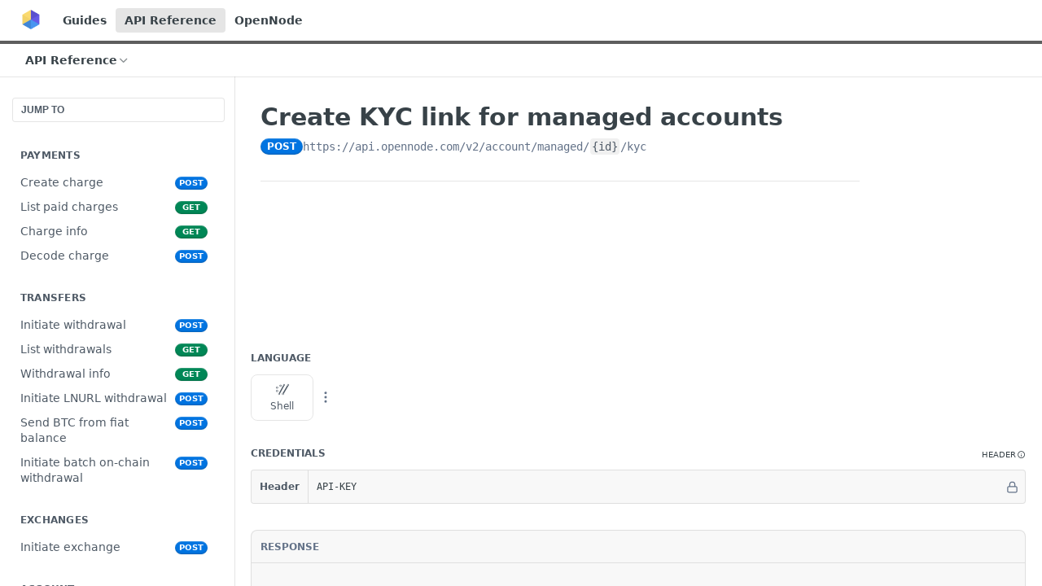

--- FILE ---
content_type: text/html; charset=utf-8
request_url: https://developers.opennode.com/reference/create-kyc-link-for-managed-accounts
body_size: 38363
content:
<!DOCTYPE html><html lang="en" style="" data-color-mode="light" class=" useReactApp isRefPage "><head><meta charset="utf-8"><meta name="readme-deploy" content="5.571.0"><meta name="readme-subdomain" content="opennode"><meta name="readme-repo" content="opennode-f2c56b53e6bf"><meta name="readme-version" content="1.0"><title>Create KYC link for managed accounts</title><meta name="description" content="Build your own Bitcoin payment infrastructure with OpenNode and find everything you need to get started in the OpenNode developer portal." data-rh="true"><meta property="og:title" content="Create KYC link for managed accounts" data-rh="true"><meta property="og:description" content="Build your own Bitcoin payment infrastructure with OpenNode and find everything you need to get started in the OpenNode developer portal." data-rh="true"><meta property="og:site_name" content="OpenNode"><meta name="twitter:title" content="Create KYC link for managed accounts" data-rh="true"><meta name="twitter:description" content="Build your own Bitcoin payment infrastructure with OpenNode and find everything you need to get started in the OpenNode developer portal." data-rh="true"><meta name="twitter:card" content="summary_large_image"><meta name="viewport" content="width=device-width, initial-scale=1.0"><meta property="og:image" content="https://cdn.readme.io/og-image/create?type=reference&amp;title=Create%20KYC%20link%20for%20managed%20accounts&amp;projectTitle=OpenNode&amp;description=Build%20your%20own%20Bitcoin%20payment%20infrastructure%20with%20OpenNode%20and%20find%20everything%20you%20need%20to%20get%20started%20in%20the%20OpenNode%20developer%20portal.&amp;logoUrl=https%3A%2F%2Ffiles.readme.io%2Fb008a53-small-ms-icon-310x310.png&amp;color=%235e5e5e&amp;variant=light" data-rh="true"><meta name="twitter:image" content="https://cdn.readme.io/og-image/create?type=reference&amp;title=Create%20KYC%20link%20for%20managed%20accounts&amp;projectTitle=OpenNode&amp;description=Build%20your%20own%20Bitcoin%20payment%20infrastructure%20with%20OpenNode%20and%20find%20everything%20you%20need%20to%20get%20started%20in%20the%20OpenNode%20developer%20portal.&amp;logoUrl=https%3A%2F%2Ffiles.readme.io%2Fb008a53-small-ms-icon-310x310.png&amp;color=%235e5e5e&amp;variant=light" data-rh="true"><meta property="og:image:width" content="1200"><meta property="og:image:height" content="630"><meta name="robots" content="noindex" data-rh="true"><link id="favicon" rel="shortcut icon" href="https://files.readme.io/093f42e-small-favicon-96x96.png" type="image/png"><link rel="canonical" href="https://developers.opennode.com/reference/create-kyc-link-for-managed-accounts"><script src="https://cdn.readme.io/public/js/unauthorized-redirect.js?1768415897898"></script><script src="https://cdn.readme.io/public/js/cash-dom.min.js?1768415897898"></script><link data-chunk="Footer" rel="preload" as="style" href="https://cdn.readme.io/public/hub/web/Footer.7ca87f1efe735da787ba.css">
<link data-chunk="Reference" rel="preload" as="style" href="https://cdn.readme.io/public/hub/web/Reference.87783c5ace01ef1a1bcb.css">
<link data-chunk="Reference" rel="preload" as="style" href="https://cdn.readme.io/public/hub/web/6180.75e3fc491ee8103c63a3.css">
<link data-chunk="Reference" rel="preload" as="style" href="https://cdn.readme.io/public/hub/web/7852.08df44d1c3020a013f63.css">
<link data-chunk="SuperHubSearch" rel="preload" as="style" href="https://cdn.readme.io/public/hub/web/SuperHubSearch.6a1ff81afa1809036d22.css">
<link data-chunk="Header" rel="preload" as="style" href="https://cdn.readme.io/public/hub/web/Header.3f100d0818bd9a0d962e.css">
<link data-chunk="Containers-EndUserContainer" rel="preload" as="style" href="https://cdn.readme.io/public/hub/web/Containers-EndUserContainer.c474218e3da23db49451.css">
<link data-chunk="main" rel="preload" as="style" href="https://cdn.readme.io/public/hub/web/main.2f0b1fcb0624f09ee5e5.css">
<link data-chunk="main" rel="preload" as="style" href="https://cdn.readme.io/public/hub/web/ui-styles.72e53c50701390148e43.css">
<link data-chunk="main" rel="preload" as="script" href="https://cdn.readme.io/public/hub/web/main.8ed971edcb6bd6cb9d25.js">
<link data-chunk="routes-SuperHub" rel="preload" as="script" href="https://cdn.readme.io/public/hub/web/routes-SuperHub.ae3b9dfc00e11a60f6b0.js">
<link data-chunk="Containers-EndUserContainer" rel="preload" as="script" href="https://cdn.readme.io/public/hub/web/Containers-EndUserContainer.2d5ea78239ad5c63b1ce.js">
<link data-chunk="Header" rel="preload" as="script" href="https://cdn.readme.io/public/hub/web/Header.8964ad6a7ff6e4a1bbd9.js">
<link data-chunk="core-icons-chevron-up-down-svg" rel="preload" as="script" href="https://cdn.readme.io/public/hub/web/core-icons.5806674821e44f7313bb.js">
<link data-chunk="SuperHubSearch" rel="preload" as="script" href="https://cdn.readme.io/public/hub/web/3766.649eaa2b700c2449e689.js">
<link data-chunk="SuperHubSearch" rel="preload" as="script" href="https://cdn.readme.io/public/hub/web/6123.af9248dd7a77ba59c3ff.js">
<link data-chunk="SuperHubSearch" rel="preload" as="script" href="https://cdn.readme.io/public/hub/web/6146.f99bcbc8d654cc36d7c8.js">
<link data-chunk="SuperHubSearch" rel="preload" as="script" href="https://cdn.readme.io/public/hub/web/8836.dbe2a8b6a6809625282d.js">
<link data-chunk="SuperHubSearch" rel="preload" as="script" href="https://cdn.readme.io/public/hub/web/SuperHubSearch.bb46e4ea65c7d0c848da.js">
<link data-chunk="Reference" rel="preload" as="script" href="https://cdn.readme.io/public/hub/web/3781.4cc4b302d454ca146f98.js">
<link data-chunk="Reference" rel="preload" as="script" href="https://cdn.readme.io/public/hub/web/6563.fe94a9364f2b0e8b5504.js">
<link data-chunk="Reference" rel="preload" as="script" href="https://cdn.readme.io/public/hub/web/6652.3900ee39f7cfe0a89511.js">
<link data-chunk="Reference" rel="preload" as="script" href="https://cdn.readme.io/public/hub/web/4915.f4965d1ae1a3089eb98e.js">
<link data-chunk="Reference" rel="preload" as="script" href="https://cdn.readme.io/public/hub/web/4838.c74165d2540902b5353d.js">
<link data-chunk="Reference" rel="preload" as="script" href="https://cdn.readme.io/public/hub/web/1714.2c38a72401248177e684.js">
<link data-chunk="Reference" rel="preload" as="script" href="https://cdn.readme.io/public/hub/web/9809.7cc3cc6dfee6b778fdc5.js">
<link data-chunk="Reference" rel="preload" as="script" href="https://cdn.readme.io/public/hub/web/1380.4581c35aa2367221e97b.js">
<link data-chunk="Reference" rel="preload" as="script" href="https://cdn.readme.io/public/hub/web/957.7f8e07005854b831d05a.js">
<link data-chunk="Reference" rel="preload" as="script" href="https://cdn.readme.io/public/hub/web/9602.0996aab4704854756684.js">
<link data-chunk="Reference" rel="preload" as="script" href="https://cdn.readme.io/public/hub/web/9861.bcb86737af312c75368a.js">
<link data-chunk="Reference" rel="preload" as="script" href="https://cdn.readme.io/public/hub/web/4371.a07eb89a6bac0447c776.js">
<link data-chunk="Reference" rel="preload" as="script" href="https://cdn.readme.io/public/hub/web/6349.fc9947b5046ba950c954.js">
<link data-chunk="Reference" rel="preload" as="script" href="https://cdn.readme.io/public/hub/web/7852.1b53dec3171b101036be.js">
<link data-chunk="Reference" rel="preload" as="script" href="https://cdn.readme.io/public/hub/web/3463.f38c4e84d801db04d6ff.js">
<link data-chunk="Reference" rel="preload" as="script" href="https://cdn.readme.io/public/hub/web/9711.a292d806740923332fab.js">
<link data-chunk="Reference" rel="preload" as="script" href="https://cdn.readme.io/public/hub/web/6180.cd9cdb4407669c02c478.js">
<link data-chunk="Reference" rel="preload" as="script" href="https://cdn.readme.io/public/hub/web/9819.5a116b1fe435acd98e31.js">
<link data-chunk="Reference" rel="preload" as="script" href="https://cdn.readme.io/public/hub/web/8749.87553781af9b886ed271.js">
<link data-chunk="Reference" rel="preload" as="script" href="https://cdn.readme.io/public/hub/web/949.0cfb137d1b905354702f.js">
<link data-chunk="Reference" rel="preload" as="script" href="https://cdn.readme.io/public/hub/web/Reference.66d0611854c312217c4a.js">
<link data-chunk="ConnectMetadata" rel="preload" as="script" href="https://cdn.readme.io/public/hub/web/ConnectMetadata.523ccee845cc1d81410d.js">
<link data-chunk="Footer" rel="preload" as="script" href="https://cdn.readme.io/public/hub/web/Footer.8b4c4b677c7d8557d9b9.js">
<link data-chunk="main" rel="stylesheet" href="https://cdn.readme.io/public/hub/web/ui-styles.72e53c50701390148e43.css">
<link data-chunk="main" rel="stylesheet" href="https://cdn.readme.io/public/hub/web/main.2f0b1fcb0624f09ee5e5.css">
<link data-chunk="Containers-EndUserContainer" rel="stylesheet" href="https://cdn.readme.io/public/hub/web/Containers-EndUserContainer.c474218e3da23db49451.css">
<link data-chunk="Header" rel="stylesheet" href="https://cdn.readme.io/public/hub/web/Header.3f100d0818bd9a0d962e.css">
<link data-chunk="SuperHubSearch" rel="stylesheet" href="https://cdn.readme.io/public/hub/web/SuperHubSearch.6a1ff81afa1809036d22.css">
<link data-chunk="Reference" rel="stylesheet" href="https://cdn.readme.io/public/hub/web/7852.08df44d1c3020a013f63.css">
<link data-chunk="Reference" rel="stylesheet" href="https://cdn.readme.io/public/hub/web/6180.75e3fc491ee8103c63a3.css">
<link data-chunk="Reference" rel="stylesheet" href="https://cdn.readme.io/public/hub/web/Reference.87783c5ace01ef1a1bcb.css">
<link data-chunk="Footer" rel="stylesheet" href="https://cdn.readme.io/public/hub/web/Footer.7ca87f1efe735da787ba.css"><!-- CUSTOM CSS--><style title="rm-custom-css">:root{--project-color-primary:#5e5e5e;--project-color-inverse:#fff;--recipe-button-color:#4896F0;--recipe-button-color-hover:#1063c2;--recipe-button-color-active:#0c4b93;--recipe-button-color-focus:rgba(72, 150, 240, 0.25);--recipe-button-color-disabled:#ffffff}[id=enterprise] .ReadMeUI[is=AlgoliaSearch]{--project-color-primary:#5e5e5e;--project-color-inverse:#fff}a{color:var(--color-link-primary,#4896f0)}a:hover{color:var(--color-link-primary-darken-5,#1063c2)}a.text-muted:hover{color:var(--color-link-primary,#4896f0)}.btn.btn-primary{background-color:#4896f0}.btn.btn-primary:hover{background-color:#1063c2}.theme-line #hub-landing-top h2{color:#4896f0}#hub-landing-top .btn:hover{color:#4896f0}.theme-line #hub-landing-top .btn:hover{color:#fff}.theme-solid header#hub-header #header-top{background-color:#5e5e5e}.theme-solid.header-gradient header#hub-header #header-top{background:linear-gradient(to bottom,#5e5e5e,#402f2f)}.theme-solid.header-custom header#hub-header #header-top{background-image:url(undefined)}.theme-line header#hub-header #header-top{border-bottom-color:#5e5e5e}.theme-line header#hub-header #header-top .btn{background-color:#5e5e5e}header#hub-header #header-top #header-logo{width:40px;height:40px;margin-top:0;background-image:url(https://files.readme.io/b008a53-small-ms-icon-310x310.png)}#hub-subheader-parent #hub-subheader .hub-subheader-breadcrumbs .dropdown-menu a:hover{background-color:#5e5e5e}#subheader-links a.active{color:#5e5e5e!important;box-shadow:inset 0 -2px 0 #5e5e5e}#subheader-links a:hover{color:#5e5e5e!important;box-shadow:inset 0 -2px 0 #5e5e5e;opacity:.7}.discussion .submit-vote.submit-vote-parent.voted a.submit-vote-button{background-color:#4896f0}section#hub-discuss .discussion a .discuss-body h4{color:#4896f0}section#hub-discuss .discussion a:hover .discuss-body h4{color:#1063c2}#hub-subheader-parent #hub-subheader.sticky-header.sticky{border-bottom-color:#4896f0}#hub-subheader-parent #hub-subheader.sticky-header.sticky .search-box{border-bottom-color:#4896f0}#hub-search-results h3 em{color:#4896f0}.main_background,.tag-item{background:#4896f0!important}.main_background:hover{background:#1063c2!important}.main_color{color:#5e5e5e!important}.border_bottom_main_color{border-bottom:2px solid #5e5e5e}.main_color_hover:hover{color:#5e5e5e!important}section#hub-discuss h1{color:#4896f0}#hub-reference .hub-api .api-definition .api-try-it-out.active{border-color:#4896f0;background-color:#4896f0}#hub-reference .hub-api .api-definition .api-try-it-out.active:hover{background-color:#1063c2;border-color:#1063c2}#hub-reference .hub-api .api-definition .api-try-it-out:hover{border-color:#4896f0;color:#4896f0}#hub-reference .hub-reference .logs .logs-empty .logs-login-button,#hub-reference .hub-reference .logs .logs-login .logs-login-button{background-color:var(--project-color-primary,#4896f0);border-color:var(--project-color-primary,#4896f0)}#hub-reference .hub-reference .logs .logs-empty .logs-login-button:hover,#hub-reference .hub-reference .logs .logs-login .logs-login-button:hover{background-color:#1063c2;border-color:#1063c2}#hub-reference .hub-reference .logs .logs-empty>svg>path,#hub-reference .hub-reference .logs .logs-login>svg>path{fill:#4896f0;fill:var(--project-color-primary,#4896f0)}#hub-reference .hub-reference .logs:last-child .logs-empty,#hub-reference .hub-reference .logs:last-child .logs-login{margin-bottom:35px}#hub-reference .hub-reference .hub-reference-section .hub-reference-left header .hub-reference-edit:hover{color:#4896f0}.main-color-accent{border-bottom:3px solid #5e5e5e;padding-bottom:8px}</style><meta name="loadedProject" content="opennode"><script>var storedColorMode = `light` === 'system' ? window.localStorage.getItem('color-scheme') : `light`
document.querySelector('[data-color-mode]').setAttribute('data-color-mode', storedColorMode)</script><script id="config" type="application/json" data-json="{&quot;algoliaIndex&quot;:&quot;readme_search_v2&quot;,&quot;amplitude&quot;:{&quot;apiKey&quot;:&quot;dc8065a65ef83d6ad23e37aaf014fc84&quot;,&quot;enabled&quot;:true},&quot;asset_url&quot;:&quot;https://cdn.readme.io&quot;,&quot;domain&quot;:&quot;readme.io&quot;,&quot;domainFull&quot;:&quot;https://dash.readme.com&quot;,&quot;encryptedLocalStorageKey&quot;:&quot;ekfls-2025-03-27&quot;,&quot;fullstory&quot;:{&quot;enabled&quot;:true,&quot;orgId&quot;:&quot;FSV9A&quot;},&quot;git&quot;:{&quot;sync&quot;:{&quot;bitbucket&quot;:{&quot;installationLink&quot;:&quot;https://developer.atlassian.com/console/install/310151e6-ca1a-4a44-9af6-1b523fea0561?signature=AYABeMn9vqFkrg%2F1DrJAQxSyVf4AAAADAAdhd3Mta21zAEthcm46YXdzOmttczp1cy13ZXN0LTI6NzA5NTg3ODM1MjQzOmtleS83MDVlZDY3MC1mNTdjLTQxYjUtOWY5Yi1lM2YyZGNjMTQ2ZTcAuAECAQB4IOp8r3eKNYw8z2v%2FEq3%2FfvrZguoGsXpNSaDveR%2FF%2Fo0BHUxIjSWx71zNK2RycuMYSgAAAH4wfAYJKoZIhvcNAQcGoG8wbQIBADBoBgkqhkiG9w0BBwEwHgYJYIZIAWUDBAEuMBEEDOJgARbqndU9YM%2FRdQIBEIA7unpCah%2BIu53NA72LkkCDhNHOv%2BgRD7agXAO3jXqw0%2FAcBOB0%2F5LmpzB5f6B1HpkmsAN2i2SbsFL30nkAB2F3cy1rbXMAS2Fybjphd3M6a21zOmV1LXdlc3QtMTo3MDk1ODc4MzUyNDM6a2V5LzQ2MzBjZTZiLTAwYzMtNGRlMi04NzdiLTYyN2UyMDYwZTVjYwC4AQICAHijmwVTMt6Oj3F%2B0%2B0cVrojrS8yZ9ktpdfDxqPMSIkvHAGT%[base64]%2BMHwGCSqGSIb3DQEHBqBvMG0CAQAwaAYJKoZIhvcNAQcBMB4GCWCGSAFlAwQBLjARBAzzWhThsIgJwrr%2FY2ECARCAOxoaW9pob21lweyAfrIm6Fw7gd8D%2B%2F8LHk4rl3jjULDM35%2FVPuqBrqKunYZSVCCGNGB3RqpQJr%2FasASiAgAAAAAMAAAQAAAAAAAAAAAAAAAAAEokowLKsF1tMABEq%2BKNyJP%2F%2F%2F%2F%2FAAAAAQAAAAAAAAAAAAAAAQAAADJLzRcp6MkqKR43PUjOiRxxbxXYhLc6vFXEutK3%2BQ71yuPq4dC8pAHruOVQpvVcUSe8dptV8c7wR8BTJjv%2F%2FNe8r0g%3D&amp;product=bitbucket&quot;}}},&quot;metrics&quot;:{&quot;billingCronEnabled&quot;:&quot;true&quot;,&quot;dashUrl&quot;:&quot;https://m.readme.io&quot;,&quot;defaultUrl&quot;:&quot;https://m.readme.io&quot;,&quot;exportMaxRetries&quot;:12,&quot;wsUrl&quot;:&quot;wss://m.readme.io&quot;},&quot;micro&quot;:{&quot;baseUrl&quot;:&quot;https://micro-beta.readme.com&quot;},&quot;proxyUrl&quot;:&quot;https://try.readme.io&quot;,&quot;readmeRecaptchaSiteKey&quot;:&quot;6LesVBYpAAAAAESOCHOyo2kF9SZXPVb54Nwf3i2x&quot;,&quot;releaseVersion&quot;:&quot;5.571.0&quot;,&quot;reservedWords&quot;:{&quot;tools&quot;:[&quot;execute-request&quot;,&quot;get-code-snippet&quot;,&quot;get-endpoint&quot;,&quot;get-request-body&quot;,&quot;get-response-schema&quot;,&quot;get-server-variables&quot;,&quot;list-endpoints&quot;,&quot;list-security-schemes&quot;,&quot;list-specs&quot;,&quot;search-specs&quot;,&quot;search&quot;,&quot;fetch&quot;]},&quot;sentry&quot;:{&quot;dsn&quot;:&quot;https://3bbe57a973254129bcb93e47dc0cc46f@o343074.ingest.sentry.io/2052166&quot;,&quot;enabled&quot;:true},&quot;shMigration&quot;:{&quot;promoVideo&quot;:&quot;&quot;,&quot;forceWaitlist&quot;:false,&quot;migrationPreview&quot;:false},&quot;sslBaseDomain&quot;:&quot;readmessl.com&quot;,&quot;sslGenerationService&quot;:&quot;ssl.readmessl.com&quot;,&quot;stripePk&quot;:&quot;pk_live_5103PML2qXbDukVh7GDAkQoR4NSuLqy8idd5xtdm9407XdPR6o3bo663C1ruEGhXJjpnb2YCpj8EU1UvQYanuCjtr00t1DRCf2a&quot;,&quot;superHub&quot;:{&quot;newProjectsEnabled&quot;:true},&quot;wootric&quot;:{&quot;accountToken&quot;:&quot;NPS-122b75a4&quot;,&quot;enabled&quot;:true}}"></script></head><body class="body-none theme-line header-custom header-bg-size-cover header-bg-pos-cc header-overlay-triangles reference-layout-column lumosity-normal hub-full"><div id="ssr-top"></div><div id="ssr-main"><div class="App ThemeContext ThemeContext_dark ThemeContext_classic ThemeContext_line" style="--color-primary:#5e5e5e;--color-primary-inverse:#fff;--color-primary-alt:#402f2f;--color-primary-darken-10:#444444;--color-primary-darken-20:#2b2b2b;--color-primary-alpha-25:rgba(94, 94, 94, 0.25);--color-link-primary:#4896F0;--color-link-primary-darken-5:#3088ee;--color-link-primary-darken-10:#197bec;--color-link-primary-darken-20:#1063c2;--color-link-primary-alpha-50:rgba(72, 150, 240, 0.5);--color-link-primary-alpha-25:rgba(72, 150, 240, 0.25);--color-link-background:rgba(72, 150, 240, 0.09);--color-link-text:#fff;--color-login-link:#018ef5;--color-login-link-text:#fff;--color-login-link-darken-10:#0171c2;--color-login-link-primary-alpha-50:rgba(1, 142, 245, 0.5)"><div class="SuperHub2RNxzk6HzHiJ"><div class="ContentWithOwlbotx4PaFDoA1KMz"><div class="ContentWithOwlbot-content2X1XexaN8Lf2"><header class="Header3zzata9F_ZPQ rm-Header_classic Header_collapsible3n0YXfOvb_Al rm-Header Header-links-buttons"><div class="rm-Header-top Header-topuTMpygDG4e1V Header-top_classic3g7Q6zoBy8zh"><div class="rm-Container rm-Container_flex"><div style="outline:none" tabindex="-1"><a href="#content" target="_self" class="Button Button_md rm-JumpTo Header-jumpTo3IWKQXmhSI5D Button_primary">Jump to Content</a></div><div class="rm-Header-left Header-leftADQdGVqx1wqU"><a class="rm-Logo Header-logo1Xy41PtkzbdG" href="/" target="_self"><img alt="OpenNode" class="rm-Logo-img Header-logo-img3YvV4lcGKkeb" src="https://files.readme.io/b008a53-small-ms-icon-310x310.png"/></a><a class="Button Button_md rm-Header-link rm-Header-top-link Button_slate_text Header-link2tXYTgXq85zW" href="/docs" target="_self">Guides</a><a aria-current="page" class="Button Button_md rm-Header-link rm-Header-top-link Button_slate_text rm-Header-top-link_active Header-link2tXYTgXq85zW active" href="/reference" target="_self">API Reference</a><a class="Button Button_md rm-Header-link rm-Header-top-link Button_slate_text Header-link2tXYTgXq85zW" href="https://www.opennode.com" target="_self" to="https://www.opennode.com">OpenNode</a></div><div class="rm-Header-left Header-leftADQdGVqx1wqU Header-left_mobile1RG-X93lx6PF"><div><button aria-label="Toggle navigation menu" class="icon-menu menu3d6DYNDa3tk5" type="button"></button><div class=""><div class="Flyout95xhYIIoTKtc undefined rm-Flyout" data-testid="flyout"><div class="MobileFlyout1hHJpUd-nYkd"><a class="rm-MobileFlyout-item NavItem-item1gDDTqaXGhm1 NavItem-item_mobile1qG3gd-Mkck- " href="/" target="_self"><i class="icon-landing-page-2 NavItem-badge1qOxpfTiALoz rm-Header-bottom-link-icon"></i><span class="NavItem-textSlZuuL489uiw">Home</span></a><a class="rm-MobileFlyout-item NavItem-item1gDDTqaXGhm1 NavItem-item_mobile1qG3gd-Mkck- " href="/docs" target="_self"><i class="icon-guides NavItem-badge1qOxpfTiALoz rm-Header-bottom-link-icon"></i><span class="NavItem-textSlZuuL489uiw">Guides</span></a><a aria-current="page" class="rm-MobileFlyout-item NavItem-item1gDDTqaXGhm1 NavItem-item_mobile1qG3gd-Mkck-  active" href="/reference" target="_self"><i class="icon-references NavItem-badge1qOxpfTiALoz rm-Header-bottom-link-icon"></i><span class="NavItem-textSlZuuL489uiw">API Reference</span></a><hr class="MobileFlyout-divider10xf7R2X1MeW"/><a class="rm-MobileFlyout-item NavItem-item1gDDTqaXGhm1 NavItem-item_mobile1qG3gd-Mkck- NavItem_dropdown-muted1xJVuczwGc74" href="/docs" target="_self">Guides</a><a aria-current="page" class="rm-MobileFlyout-item NavItem-item1gDDTqaXGhm1 NavItem-item_mobile1qG3gd-Mkck- NavItem_dropdown-muted1xJVuczwGc74 active" href="/reference" target="_self">API Reference</a><a class="rm-MobileFlyout-item NavItem-item1gDDTqaXGhm1 NavItem-item_mobile1qG3gd-Mkck- NavItem_dropdown-muted1xJVuczwGc74" href="https://www.opennode.com" rel="noopener" target="_blank" to="https://www.opennode.com">OpenNode</a><a class="MobileFlyout-logo3Lq1eTlk1K76 Header-logo1Xy41PtkzbdG rm-Logo" href="/" target="_self"><img alt="OpenNode" class="Header-logo-img3YvV4lcGKkeb rm-Logo-img" src="https://files.readme.io/b008a53-small-ms-icon-310x310.png"/></a></div></div></div></div><div class="Header-left-nav2xWPWMNHOGf_"><i aria-hidden="true" class="icon-references Header-left-nav-icon10glJKFwewOv"></i>API Reference</div></div><div class="rm-Header-right Header-right21PC2XTT6aMg"><span class="Header-right_desktop14ja01RUQ7HE"></span><div class="Header-searchtb6Foi0-D9Vx"><button aria-label="Search ⌘k" class="rm-SearchToggle" data-symbol="⌘"><div class="rm-SearchToggle-icon icon-search1"></div></button></div></div></div></div><div class="Header-bottom2eLKOFXMEmh5 Header-bottom_classic rm-Header-bottom"><div class="rm-Container rm-Container_flex"><nav aria-label="Primary navigation" class="Header-leftADQdGVqx1wqU Header-subnavnVH8URdkgvEl" role="navigation"><div class="rm-NavLinksDropdown Dropdown Dropdown_closed" data-testid="dropdown-container"><div class="Dropdown-toggle" aria-haspopup="dialog"><button class="rm-Header-link rm-Header-bottom-link NavItem2xSfFaVqfRjy Button Button_slate_text Button_md" type="button"><span>API Reference</span><i class="NavItem-chevron3ZtU4bd1q5sy icon-chevron-down"></i></button></div></div></nav><button align="center" justify="between" style="--flex-gap:var(--xs)" class="Button Button_sm Flex Flex_row MobileSubnav1DsTfasXloM2 Button_contrast Button_contrast_outline" type="button"><span class="Button-label">Create KYC link for managed accounts</span><span class="IconWrapper Icon-wrapper2z2wVIeGsiUy"><svg fill="none" viewBox="0 0 24 24" class="Icon Icon3_D2ysxFZ_ll Icon-svg2Lm7f6G9Ly5a" data-name="chevron-up-down" role="img" style="--icon-color:inherit;--icon-size:inherit;--icon-stroke-width:2px"><path stroke="currentColor" stroke-linecap="round" stroke-linejoin="round" d="m6 16 6 6 6-6M18 8l-6-6-6 6" class="icon-stroke-width"></path></svg></span></button></div></div><div class="hub-search-results--reactApp " id="hub-search-results"><div class="hub-container"><div class="modal-backdrop show-modal rm-SearchModal" role="button" tabindex="0"><div aria-label="Search Dialog" class="SuperHubSearchI_obvfvvQi4g" id="AppSearch" role="tabpanel" tabindex="0"><div data-focus-guard="true" tabindex="-1" style="width:1px;height:0px;padding:0;overflow:hidden;position:fixed;top:1px;left:1px"></div><div data-focus-lock-disabled="disabled" class="SuperHubSearch-container2BhYey2XE-Ij"><div class="SuperHubSearch-col1km8vLFgOaYj"><div class="SearchBoxnZBxftziZGcz"><input aria-label="Search" autoCapitalize="off" autoComplete="off" autoCorrect="off" spellcheck="false" tabindex="0" aria-required="false" class="Input Input_md SearchBox-inputR4jffU8l10iF" type="search" value=""/></div><div class="SearchTabs3rNhUK3HjrRJ"><div class="Tabs Tabs-list" role="tablist"><div aria-label="All" aria-selected="true" class="SearchTabs-tab1TrpmhQv840T Tabs-listItem Tabs-listItem_active" role="tab" tabindex="1"><span class="SearchTabs-tab1TrpmhQv840T"><span class="IconWrapper Icon-wrapper2z2wVIeGsiUy"><svg fill="none" viewBox="0 0 24 24" class="Icon Icon3_D2ysxFZ_ll Icon-svg2Lm7f6G9Ly5a icon" data-name="search" role="img" style="--icon-color:inherit;--icon-size:inherit;--icon-stroke-width:2px"><path stroke="currentColor" stroke-linecap="round" stroke-linejoin="round" d="M11 19a8 8 0 1 0 0-16 8 8 0 0 0 0 16ZM21 21l-4.35-4.35" class="icon-stroke-width"></path></svg></span>All</span></div><div aria-label="Pages" aria-selected="false" class="SearchTabs-tab1TrpmhQv840T Tabs-listItem" role="tab" tabindex="1"><span class="SearchTabs-tab1TrpmhQv840T"><span class="IconWrapper Icon-wrapper2z2wVIeGsiUy"><svg fill="none" viewBox="0 0 24 24" class="Icon Icon3_D2ysxFZ_ll Icon-svg2Lm7f6G9Ly5a icon" data-name="custom-pages" role="img" style="--icon-color:inherit;--icon-size:inherit;--icon-stroke-width:2px"><path stroke="currentColor" stroke-linecap="round" stroke-linejoin="round" d="M13 2H6a2 2 0 0 0-2 2v16a2 2 0 0 0 2 2h12a2 2 0 0 0 2-2V9l-7-7Z" class="icon-stroke-width"></path><path stroke="currentColor" stroke-linecap="round" stroke-linejoin="round" d="M13 2v7h7M12 11.333V12M12 18v.667M9.407 12.407l.473.473M14.12 17.12l.473.473M8.333 15H9M15 15h.667M9.407 17.593l.473-.473M14.12 12.88l.473-.473" class="icon-stroke-width"></path></svg></span>Pages</span></div></div></div><div class="rm-SearchModal-empty SearchResults35_kFOb1zvxX SearchResults_emptyiWzyXErtNcQJ"><span class="IconWrapper Icon-wrapper2z2wVIeGsiUy"><svg fill="none" viewBox="0 0 24 24" class="Icon Icon3_D2ysxFZ_ll Icon-svg2Lm7f6G9Ly5a rm-SearchModal-empty-icon icon icon-search" data-name="search" role="img" style="--icon-color:inherit;--icon-size:var(--icon-md);--icon-stroke-width:2px"><path stroke="currentColor" stroke-linecap="round" stroke-linejoin="round" d="M11 19a8 8 0 1 0 0-16 8 8 0 0 0 0 16ZM21 21l-4.35-4.35" class="icon-stroke-width"></path></svg></span><h6 class="Title Title6 rm-SearchModal-empty-text">Start typing to search…</h6></div></div></div><div data-focus-guard="true" tabindex="-1" style="width:1px;height:0px;padding:0;overflow:hidden;position:fixed;top:1px;left:1px"></div></div></div></div></div></header><main class="SuperHubReference3_1nwDyq5sO3 rm-ReferenceMain rm-ReferenceMain-SuperHub rm-Container rm-Container_flex rm-basic-page" id="Explorer"><nav aria-label="Secondary navigation" class="rm-Sidebar hub-sidebar reference-redesign Nav3C5f8FcjkaHj" id="reference-sidebar" role="navigation"><div class="Main-QuickNav-container1OiLvjSDusO6"><button aria-keyshortcuts="Control+/ Meta+/" class="QuickNav1q-OoMjiX_Yr QuickNav-button2KzlQbz5Pm2Y">JUMP TO</button></div><div class="Sidebar1t2G1ZJq-vU1 rm-Sidebar hub-sidebar-content"><section class="Sidebar-listWrapper6Q9_yUrG906C rm-Sidebar-section"><h2 class="Sidebar-headingTRQyOa2pk0gh rm-Sidebar-heading">Payments</h2><ul class="Sidebar-list_sidebarLayout3RaX72iQNOEI Sidebar-list3cZWQLaBf9k8 rm-Sidebar-list"><li class="Sidebar-item23D-2Kd61_k3"><a class="Sidebar-link2Dsha-r-GKh2 childless text-wrap rm-Sidebar-link" target="_self" href="/reference/create-charge"><span class="Sidebar-link-textLuTE1ySm4Kqn"><span class="Sidebar-link-text_label1gCT_uPnx7Gu">Create charge</span></span><span class="Sidebar-method-container2yBYD-KB_IfC"><span class="rm-APIMethod APIMethod APIMethod_fixedWidth APIMethod_fixedWidth_md APIMethod_post APIMethod_md Sidebar-methodfUM3m6FEWm6w" data-testid="http-method" style="--APIMethod-bg:var(--APIMethod-post-bg-active);--APIMethod-fg:var(--APIMethod-default-fg-active);--APIMethod-bg-active:var(--APIMethod-post-bg-active)">post</span></span><div class="Sidebar-link-buttonWrapper3hnFHNku8_BJ"></div></a></li><li class="Sidebar-item23D-2Kd61_k3"><a class="Sidebar-link2Dsha-r-GKh2 childless text-wrap rm-Sidebar-link" target="_self" href="/reference/paid-charges"><span class="Sidebar-link-textLuTE1ySm4Kqn"><span class="Sidebar-link-text_label1gCT_uPnx7Gu">List paid charges</span></span><span class="Sidebar-method-container2yBYD-KB_IfC"><span class="rm-APIMethod APIMethod APIMethod_fixedWidth APIMethod_fixedWidth_md APIMethod_get APIMethod_md Sidebar-methodfUM3m6FEWm6w" data-testid="http-method" style="--APIMethod-bg:var(--APIMethod-get-bg-active);--APIMethod-fg:var(--APIMethod-default-fg-active);--APIMethod-bg-active:var(--APIMethod-get-bg-active)">get</span></span><div class="Sidebar-link-buttonWrapper3hnFHNku8_BJ"></div></a></li><li class="Sidebar-item23D-2Kd61_k3"><a class="Sidebar-link2Dsha-r-GKh2 childless text-wrap rm-Sidebar-link" target="_self" href="/reference/charge-info"><span class="Sidebar-link-textLuTE1ySm4Kqn"><span class="Sidebar-link-text_label1gCT_uPnx7Gu">Charge info</span></span><span class="Sidebar-method-container2yBYD-KB_IfC"><span class="rm-APIMethod APIMethod APIMethod_fixedWidth APIMethod_fixedWidth_md APIMethod_get APIMethod_md Sidebar-methodfUM3m6FEWm6w" data-testid="http-method" style="--APIMethod-bg:var(--APIMethod-get-bg-active);--APIMethod-fg:var(--APIMethod-default-fg-active);--APIMethod-bg-active:var(--APIMethod-get-bg-active)">get</span></span><div class="Sidebar-link-buttonWrapper3hnFHNku8_BJ"></div></a></li><li class="Sidebar-item23D-2Kd61_k3"><a class="Sidebar-link2Dsha-r-GKh2 childless text-wrap rm-Sidebar-link" target="_self" href="/reference/decode-charge"><span class="Sidebar-link-textLuTE1ySm4Kqn"><span class="Sidebar-link-text_label1gCT_uPnx7Gu">Decode charge</span></span><span class="Sidebar-method-container2yBYD-KB_IfC"><span class="rm-APIMethod APIMethod APIMethod_fixedWidth APIMethod_fixedWidth_md APIMethod_post APIMethod_md Sidebar-methodfUM3m6FEWm6w" data-testid="http-method" style="--APIMethod-bg:var(--APIMethod-post-bg-active);--APIMethod-fg:var(--APIMethod-default-fg-active);--APIMethod-bg-active:var(--APIMethod-post-bg-active)">post</span></span><div class="Sidebar-link-buttonWrapper3hnFHNku8_BJ"></div></a></li></ul></section><section class="Sidebar-listWrapper6Q9_yUrG906C rm-Sidebar-section"><h2 class="Sidebar-headingTRQyOa2pk0gh rm-Sidebar-heading">Transfers</h2><ul class="Sidebar-list_sidebarLayout3RaX72iQNOEI Sidebar-list3cZWQLaBf9k8 rm-Sidebar-list"><li class="Sidebar-item23D-2Kd61_k3"><a class="Sidebar-link2Dsha-r-GKh2 childless text-wrap rm-Sidebar-link" target="_self" href="/reference/initiate-withdrawal"><span class="Sidebar-link-textLuTE1ySm4Kqn"><span class="Sidebar-link-text_label1gCT_uPnx7Gu">Initiate withdrawal</span></span><span class="Sidebar-method-container2yBYD-KB_IfC"><span class="rm-APIMethod APIMethod APIMethod_fixedWidth APIMethod_fixedWidth_md APIMethod_post APIMethod_md Sidebar-methodfUM3m6FEWm6w" data-testid="http-method" style="--APIMethod-bg:var(--APIMethod-post-bg-active);--APIMethod-fg:var(--APIMethod-default-fg-active);--APIMethod-bg-active:var(--APIMethod-post-bg-active)">post</span></span><div class="Sidebar-link-buttonWrapper3hnFHNku8_BJ"></div></a></li><li class="Sidebar-item23D-2Kd61_k3"><a class="Sidebar-link2Dsha-r-GKh2 childless text-wrap rm-Sidebar-link" target="_self" href="/reference/list-withdrawals"><span class="Sidebar-link-textLuTE1ySm4Kqn"><span class="Sidebar-link-text_label1gCT_uPnx7Gu">List withdrawals</span></span><span class="Sidebar-method-container2yBYD-KB_IfC"><span class="rm-APIMethod APIMethod APIMethod_fixedWidth APIMethod_fixedWidth_md APIMethod_get APIMethod_md Sidebar-methodfUM3m6FEWm6w" data-testid="http-method" style="--APIMethod-bg:var(--APIMethod-get-bg-active);--APIMethod-fg:var(--APIMethod-default-fg-active);--APIMethod-bg-active:var(--APIMethod-get-bg-active)">get</span></span><div class="Sidebar-link-buttonWrapper3hnFHNku8_BJ"></div></a></li><li class="Sidebar-item23D-2Kd61_k3"><a class="Sidebar-link2Dsha-r-GKh2 childless text-wrap rm-Sidebar-link" target="_self" href="/reference/withdrawal-info"><span class="Sidebar-link-textLuTE1ySm4Kqn"><span class="Sidebar-link-text_label1gCT_uPnx7Gu">Withdrawal info</span></span><span class="Sidebar-method-container2yBYD-KB_IfC"><span class="rm-APIMethod APIMethod APIMethod_fixedWidth APIMethod_fixedWidth_md APIMethod_get APIMethod_md Sidebar-methodfUM3m6FEWm6w" data-testid="http-method" style="--APIMethod-bg:var(--APIMethod-get-bg-active);--APIMethod-fg:var(--APIMethod-default-fg-active);--APIMethod-bg-active:var(--APIMethod-get-bg-active)">get</span></span><div class="Sidebar-link-buttonWrapper3hnFHNku8_BJ"></div></a></li><li class="Sidebar-item23D-2Kd61_k3"><a class="Sidebar-link2Dsha-r-GKh2 childless text-wrap rm-Sidebar-link" target="_self" href="/reference/initiate-lnurl-withdrawal"><span class="Sidebar-link-textLuTE1ySm4Kqn"><span class="Sidebar-link-text_label1gCT_uPnx7Gu">Initiate LNURL withdrawal</span></span><span class="Sidebar-method-container2yBYD-KB_IfC"><span class="rm-APIMethod APIMethod APIMethod_fixedWidth APIMethod_fixedWidth_md APIMethod_post APIMethod_md Sidebar-methodfUM3m6FEWm6w" data-testid="http-method" style="--APIMethod-bg:var(--APIMethod-post-bg-active);--APIMethod-fg:var(--APIMethod-default-fg-active);--APIMethod-bg-active:var(--APIMethod-post-bg-active)">post</span></span><div class="Sidebar-link-buttonWrapper3hnFHNku8_BJ"></div></a></li><li class="Sidebar-item23D-2Kd61_k3"><a class="Sidebar-link2Dsha-r-GKh2 childless text-wrap rm-Sidebar-link" target="_self" href="/reference/withdraw-from-fiat-balance"><span class="Sidebar-link-textLuTE1ySm4Kqn"><span class="Sidebar-link-text_label1gCT_uPnx7Gu">Send BTC from fiat balance</span></span><span class="Sidebar-method-container2yBYD-KB_IfC"><span class="rm-APIMethod APIMethod APIMethod_fixedWidth APIMethod_fixedWidth_md APIMethod_post APIMethod_md Sidebar-methodfUM3m6FEWm6w" data-testid="http-method" style="--APIMethod-bg:var(--APIMethod-post-bg-active);--APIMethod-fg:var(--APIMethod-default-fg-active);--APIMethod-bg-active:var(--APIMethod-post-bg-active)">post</span></span><div class="Sidebar-link-buttonWrapper3hnFHNku8_BJ"></div></a></li><li class="Sidebar-item23D-2Kd61_k3"><a class="Sidebar-link2Dsha-r-GKh2 childless text-wrap rm-Sidebar-link" target="_self" href="/reference/initiate-batch-on-chain-withdrawal"><span class="Sidebar-link-textLuTE1ySm4Kqn"><span class="Sidebar-link-text_label1gCT_uPnx7Gu">Initiate batch on-chain withdrawal</span></span><span class="Sidebar-method-container2yBYD-KB_IfC"><span class="rm-APIMethod APIMethod APIMethod_fixedWidth APIMethod_fixedWidth_md APIMethod_post APIMethod_md Sidebar-methodfUM3m6FEWm6w" data-testid="http-method" style="--APIMethod-bg:var(--APIMethod-post-bg-active);--APIMethod-fg:var(--APIMethod-default-fg-active);--APIMethod-bg-active:var(--APIMethod-post-bg-active)">post</span></span><div class="Sidebar-link-buttonWrapper3hnFHNku8_BJ"></div></a></li></ul></section><section class="Sidebar-listWrapper6Q9_yUrG906C rm-Sidebar-section"><h2 class="Sidebar-headingTRQyOa2pk0gh rm-Sidebar-heading">Exchanges</h2><ul class="Sidebar-list_sidebarLayout3RaX72iQNOEI Sidebar-list3cZWQLaBf9k8 rm-Sidebar-list"><li class="Sidebar-item23D-2Kd61_k3"><a class="Sidebar-link2Dsha-r-GKh2 childless text-wrap rm-Sidebar-link" target="_self" href="/reference/initiate-exchange"><span class="Sidebar-link-textLuTE1ySm4Kqn"><span class="Sidebar-link-text_label1gCT_uPnx7Gu">Initiate exchange</span></span><span class="Sidebar-method-container2yBYD-KB_IfC"><span class="rm-APIMethod APIMethod APIMethod_fixedWidth APIMethod_fixedWidth_md APIMethod_post APIMethod_md Sidebar-methodfUM3m6FEWm6w" data-testid="http-method" style="--APIMethod-bg:var(--APIMethod-post-bg-active);--APIMethod-fg:var(--APIMethod-default-fg-active);--APIMethod-bg-active:var(--APIMethod-post-bg-active)">post</span></span><div class="Sidebar-link-buttonWrapper3hnFHNku8_BJ"></div></a></li></ul></section><section class="Sidebar-listWrapper6Q9_yUrG906C rm-Sidebar-section"><h2 class="Sidebar-headingTRQyOa2pk0gh rm-Sidebar-heading">Account</h2><ul class="Sidebar-list_sidebarLayout3RaX72iQNOEI Sidebar-list3cZWQLaBf9k8 rm-Sidebar-list"><li class="Sidebar-item23D-2Kd61_k3"><a class="Sidebar-link2Dsha-r-GKh2 childless text-wrap rm-Sidebar-link" target="_self" href="/reference/account-balance"><span class="Sidebar-link-textLuTE1ySm4Kqn"><span class="Sidebar-link-text_label1gCT_uPnx7Gu">Account balance</span></span><span class="Sidebar-method-container2yBYD-KB_IfC"><span class="rm-APIMethod APIMethod APIMethod_fixedWidth APIMethod_fixedWidth_md APIMethod_get APIMethod_md Sidebar-methodfUM3m6FEWm6w" data-testid="http-method" style="--APIMethod-bg:var(--APIMethod-get-bg-active);--APIMethod-fg:var(--APIMethod-default-fg-active);--APIMethod-bg-active:var(--APIMethod-get-bg-active)">get</span></span><div class="Sidebar-link-buttonWrapper3hnFHNku8_BJ"></div></a></li><li class="Sidebar-item23D-2Kd61_k3"><a class="Sidebar-link2Dsha-r-GKh2 childless text-wrap rm-Sidebar-link" target="_self" href="/reference/activity"><span class="Sidebar-link-textLuTE1ySm4Kqn"><span class="Sidebar-link-text_label1gCT_uPnx7Gu">List activity</span></span><span class="Sidebar-method-container2yBYD-KB_IfC"><span class="rm-APIMethod APIMethod APIMethod_fixedWidth APIMethod_fixedWidth_md APIMethod_get APIMethod_md Sidebar-methodfUM3m6FEWm6w" data-testid="http-method" style="--APIMethod-bg:var(--APIMethod-get-bg-active);--APIMethod-fg:var(--APIMethod-default-fg-active);--APIMethod-bg-active:var(--APIMethod-get-bg-active)">get</span></span><div class="Sidebar-link-buttonWrapper3hnFHNku8_BJ"></div></a></li><li class="Sidebar-item23D-2Kd61_k3"><a class="Sidebar-link2Dsha-r-GKh2 childless text-wrap rm-Sidebar-link" target="_self" href="/reference/set-scheduled-bank-withdrawals-status"><span class="Sidebar-link-textLuTE1ySm4Kqn"><span class="Sidebar-link-text_label1gCT_uPnx7Gu">Set scheduled bank withdrawals status</span></span><span class="Sidebar-method-container2yBYD-KB_IfC"><span class="rm-APIMethod APIMethod APIMethod_fixedWidth APIMethod_fixedWidth_md APIMethod_post APIMethod_md Sidebar-methodfUM3m6FEWm6w" data-testid="http-method" style="--APIMethod-bg:var(--APIMethod-post-bg-active);--APIMethod-fg:var(--APIMethod-default-fg-active);--APIMethod-bg-active:var(--APIMethod-post-bg-active)">post</span></span><div class="Sidebar-link-buttonWrapper3hnFHNku8_BJ"></div></a></li></ul></section><section class="Sidebar-listWrapper6Q9_yUrG906C rm-Sidebar-section"><h2 class="Sidebar-headingTRQyOa2pk0gh rm-Sidebar-heading">Payouts</h2><ul class="Sidebar-list_sidebarLayout3RaX72iQNOEI Sidebar-list3cZWQLaBf9k8 rm-Sidebar-list"><li class="Sidebar-item23D-2Kd61_k3"><a class="Sidebar-link2Dsha-r-GKh2 childless text-wrap rm-Sidebar-link" target="_self" href="/reference/initiate-payout"><span class="Sidebar-link-textLuTE1ySm4Kqn"><span class="Sidebar-link-text_label1gCT_uPnx7Gu">Initiate payout</span></span><span class="Sidebar-method-container2yBYD-KB_IfC"><span class="rm-APIMethod APIMethod APIMethod_fixedWidth APIMethod_fixedWidth_md APIMethod_post APIMethod_md Sidebar-methodfUM3m6FEWm6w" data-testid="http-method" style="--APIMethod-bg:var(--APIMethod-post-bg-active);--APIMethod-fg:var(--APIMethod-default-fg-active);--APIMethod-bg-active:var(--APIMethod-post-bg-active)">post</span></span><div class="Sidebar-link-buttonWrapper3hnFHNku8_BJ"></div></a></li><li class="Sidebar-item23D-2Kd61_k3"><a class="Sidebar-link2Dsha-r-GKh2 childless text-wrap rm-Sidebar-link" target="_self" href="/reference/list-payouts"><span class="Sidebar-link-textLuTE1ySm4Kqn"><span class="Sidebar-link-text_label1gCT_uPnx7Gu">List payouts</span></span><span class="Sidebar-method-container2yBYD-KB_IfC"><span class="rm-APIMethod APIMethod APIMethod_fixedWidth APIMethod_fixedWidth_md APIMethod_get APIMethod_md Sidebar-methodfUM3m6FEWm6w" data-testid="http-method" style="--APIMethod-bg:var(--APIMethod-get-bg-active);--APIMethod-fg:var(--APIMethod-default-fg-active);--APIMethod-bg-active:var(--APIMethod-get-bg-active)">get</span></span><div class="Sidebar-link-buttonWrapper3hnFHNku8_BJ"></div></a></li><li class="Sidebar-item23D-2Kd61_k3"><a class="Sidebar-link2Dsha-r-GKh2 childless text-wrap rm-Sidebar-link" target="_self" href="/reference/payout-info"><span class="Sidebar-link-textLuTE1ySm4Kqn"><span class="Sidebar-link-text_label1gCT_uPnx7Gu">Payout Info</span></span><span class="Sidebar-method-container2yBYD-KB_IfC"><span class="rm-APIMethod APIMethod APIMethod_fixedWidth APIMethod_fixedWidth_md APIMethod_get APIMethod_md Sidebar-methodfUM3m6FEWm6w" data-testid="http-method" style="--APIMethod-bg:var(--APIMethod-get-bg-active);--APIMethod-fg:var(--APIMethod-default-fg-active);--APIMethod-bg-active:var(--APIMethod-get-bg-active)">get</span></span><div class="Sidebar-link-buttonWrapper3hnFHNku8_BJ"></div></a></li></ul></section><section class="Sidebar-listWrapper6Q9_yUrG906C rm-Sidebar-section"><h2 class="Sidebar-headingTRQyOa2pk0gh rm-Sidebar-heading">Underpayments</h2><ul class="Sidebar-list_sidebarLayout3RaX72iQNOEI Sidebar-list3cZWQLaBf9k8 rm-Sidebar-list"><li class="Sidebar-item23D-2Kd61_k3"><a class="Sidebar-link2Dsha-r-GKh2 childless text-wrap rm-Sidebar-link" target="_self" href="/reference/create-refund"><span class="Sidebar-link-textLuTE1ySm4Kqn"><span class="Sidebar-link-text_label1gCT_uPnx7Gu">Create refund</span></span><span class="Sidebar-method-container2yBYD-KB_IfC"><span class="rm-APIMethod APIMethod APIMethod_fixedWidth APIMethod_fixedWidth_md APIMethod_post APIMethod_md Sidebar-methodfUM3m6FEWm6w" data-testid="http-method" style="--APIMethod-bg:var(--APIMethod-post-bg-active);--APIMethod-fg:var(--APIMethod-default-fg-active);--APIMethod-bg-active:var(--APIMethod-post-bg-active)">post</span></span><div class="Sidebar-link-buttonWrapper3hnFHNku8_BJ"></div></a></li><li class="Sidebar-item23D-2Kd61_k3"><a class="Sidebar-link2Dsha-r-GKh2 childless text-wrap rm-Sidebar-link" target="_self" href="/reference/list-refunds"><span class="Sidebar-link-textLuTE1ySm4Kqn"><span class="Sidebar-link-text_label1gCT_uPnx7Gu">List refunds</span></span><span class="Sidebar-method-container2yBYD-KB_IfC"><span class="rm-APIMethod APIMethod APIMethod_fixedWidth APIMethod_fixedWidth_md APIMethod_get APIMethod_md Sidebar-methodfUM3m6FEWm6w" data-testid="http-method" style="--APIMethod-bg:var(--APIMethod-get-bg-active);--APIMethod-fg:var(--APIMethod-default-fg-active);--APIMethod-bg-active:var(--APIMethod-get-bg-active)">get</span></span><div class="Sidebar-link-buttonWrapper3hnFHNku8_BJ"></div></a></li><li class="Sidebar-item23D-2Kd61_k3"><a class="Sidebar-link2Dsha-r-GKh2 childless text-wrap rm-Sidebar-link" target="_self" href="/reference/refund-info"><span class="Sidebar-link-textLuTE1ySm4Kqn"><span class="Sidebar-link-text_label1gCT_uPnx7Gu">Refund info</span></span><span class="Sidebar-method-container2yBYD-KB_IfC"><span class="rm-APIMethod APIMethod APIMethod_fixedWidth APIMethod_fixedWidth_md APIMethod_get APIMethod_md Sidebar-methodfUM3m6FEWm6w" data-testid="http-method" style="--APIMethod-bg:var(--APIMethod-get-bg-active);--APIMethod-fg:var(--APIMethod-default-fg-active);--APIMethod-bg-active:var(--APIMethod-get-bg-active)">get</span></span><div class="Sidebar-link-buttonWrapper3hnFHNku8_BJ"></div></a></li><li class="Sidebar-item23D-2Kd61_k3"><a class="Sidebar-link2Dsha-r-GKh2 childless text-wrap rm-Sidebar-link" target="_self" href="/reference/accept-underpayment"><span class="Sidebar-link-textLuTE1ySm4Kqn"><span class="Sidebar-link-text_label1gCT_uPnx7Gu">Accept underpayment</span></span><span class="Sidebar-method-container2yBYD-KB_IfC"><span class="rm-APIMethod APIMethod APIMethod_fixedWidth APIMethod_fixedWidth_md APIMethod_post APIMethod_md Sidebar-methodfUM3m6FEWm6w" data-testid="http-method" style="--APIMethod-bg:var(--APIMethod-post-bg-active);--APIMethod-fg:var(--APIMethod-default-fg-active);--APIMethod-bg-active:var(--APIMethod-post-bg-active)">post</span></span><div class="Sidebar-link-buttonWrapper3hnFHNku8_BJ"></div></a></li></ul></section><section class="Sidebar-listWrapper6Q9_yUrG906C rm-Sidebar-section"><h2 class="Sidebar-headingTRQyOa2pk0gh rm-Sidebar-heading">Rates</h2><ul class="Sidebar-list_sidebarLayout3RaX72iQNOEI Sidebar-list3cZWQLaBf9k8 rm-Sidebar-list"><li class="Sidebar-item23D-2Kd61_k3"><a class="Sidebar-link2Dsha-r-GKh2 childless text-wrap rm-Sidebar-link" target="_self" href="/reference/exchange-rates"><span class="Sidebar-link-textLuTE1ySm4Kqn"><span class="Sidebar-link-text_label1gCT_uPnx7Gu">Exchange rates</span></span><span class="Sidebar-method-container2yBYD-KB_IfC"><span class="rm-APIMethod APIMethod APIMethod_fixedWidth APIMethod_fixedWidth_md APIMethod_get APIMethod_md Sidebar-methodfUM3m6FEWm6w" data-testid="http-method" style="--APIMethod-bg:var(--APIMethod-get-bg-active);--APIMethod-fg:var(--APIMethod-default-fg-active);--APIMethod-bg-active:var(--APIMethod-get-bg-active)">get</span></span><div class="Sidebar-link-buttonWrapper3hnFHNku8_BJ"></div></a></li></ul></section><section class="Sidebar-listWrapper6Q9_yUrG906C rm-Sidebar-section"><h2 class="Sidebar-headingTRQyOa2pk0gh rm-Sidebar-heading">Originating Currencies</h2><ul class="Sidebar-list_sidebarLayout3RaX72iQNOEI Sidebar-list3cZWQLaBf9k8 rm-Sidebar-list"><li class="Sidebar-item23D-2Kd61_k3"><a class="Sidebar-link2Dsha-r-GKh2 childless text-wrap rm-Sidebar-link" target="_self" href="/reference/supported-currencies"><span class="Sidebar-link-textLuTE1ySm4Kqn"><span class="Sidebar-link-text_label1gCT_uPnx7Gu">Supported Currencies</span></span><span class="Sidebar-method-container2yBYD-KB_IfC"><span class="rm-APIMethod APIMethod APIMethod_fixedWidth APIMethod_fixedWidth_md APIMethod_get APIMethod_md Sidebar-methodfUM3m6FEWm6w" data-testid="http-method" style="--APIMethod-bg:var(--APIMethod-get-bg-active);--APIMethod-fg:var(--APIMethod-default-fg-active);--APIMethod-bg-active:var(--APIMethod-get-bg-active)">get</span></span><div class="Sidebar-link-buttonWrapper3hnFHNku8_BJ"></div></a></li></ul></section><section class="Sidebar-listWrapper6Q9_yUrG906C rm-Sidebar-section"><h2 class="Sidebar-headingTRQyOa2pk0gh rm-Sidebar-heading">Static onchain addresses</h2><ul class="Sidebar-list_sidebarLayout3RaX72iQNOEI Sidebar-list3cZWQLaBf9k8 rm-Sidebar-list"><li class="Sidebar-item23D-2Kd61_k3"><a class="Sidebar-link2Dsha-r-GKh2 childless text-wrap rm-Sidebar-link" target="_self" href="/reference/create-static-onchain-address"><span class="Sidebar-link-textLuTE1ySm4Kqn"><span class="Sidebar-link-text_label1gCT_uPnx7Gu">Create static on-chain address</span></span><span class="Sidebar-method-container2yBYD-KB_IfC"><span class="rm-APIMethod APIMethod APIMethod_fixedWidth APIMethod_fixedWidth_md APIMethod_post APIMethod_md Sidebar-methodfUM3m6FEWm6w" data-testid="http-method" style="--APIMethod-bg:var(--APIMethod-post-bg-active);--APIMethod-fg:var(--APIMethod-default-fg-active);--APIMethod-bg-active:var(--APIMethod-post-bg-active)">post</span></span><div class="Sidebar-link-buttonWrapper3hnFHNku8_BJ"></div></a></li><li class="Sidebar-item23D-2Kd61_k3"><a class="Sidebar-link2Dsha-r-GKh2 childless text-wrap rm-Sidebar-link" target="_self" href="/reference/list-static-on-chain-addresses"><span class="Sidebar-link-textLuTE1ySm4Kqn"><span class="Sidebar-link-text_label1gCT_uPnx7Gu">List static on-chain addresses</span></span><span class="Sidebar-method-container2yBYD-KB_IfC"><span class="rm-APIMethod APIMethod APIMethod_fixedWidth APIMethod_fixedWidth_md APIMethod_get APIMethod_md Sidebar-methodfUM3m6FEWm6w" data-testid="http-method" style="--APIMethod-bg:var(--APIMethod-get-bg-active);--APIMethod-fg:var(--APIMethod-default-fg-active);--APIMethod-bg-active:var(--APIMethod-get-bg-active)">get</span></span><div class="Sidebar-link-buttonWrapper3hnFHNku8_BJ"></div></a></li></ul></section><section class="Sidebar-listWrapper6Q9_yUrG906C rm-Sidebar-section"><h2 class="Sidebar-headingTRQyOa2pk0gh rm-Sidebar-heading">Static LN Addresses (LNURL-Pay)</h2><ul class="Sidebar-list_sidebarLayout3RaX72iQNOEI Sidebar-list3cZWQLaBf9k8 rm-Sidebar-list"><li class="Sidebar-item23D-2Kd61_k3"><a class="Sidebar-link2Dsha-r-GKh2 childless text-wrap rm-Sidebar-link" target="_self" href="/reference/create-static-ln-address-lnurl-pay"><span class="Sidebar-link-textLuTE1ySm4Kqn"><span class="Sidebar-link-text_label1gCT_uPnx7Gu">Create static LN address (LNURL-Pay)</span></span><span class="Sidebar-method-container2yBYD-KB_IfC"><span class="rm-APIMethod APIMethod APIMethod_fixedWidth APIMethod_fixedWidth_md APIMethod_post APIMethod_md Sidebar-methodfUM3m6FEWm6w" data-testid="http-method" style="--APIMethod-bg:var(--APIMethod-post-bg-active);--APIMethod-fg:var(--APIMethod-default-fg-active);--APIMethod-bg-active:var(--APIMethod-post-bg-active)">post</span></span><div class="Sidebar-link-buttonWrapper3hnFHNku8_BJ"></div></a></li><li class="Sidebar-item23D-2Kd61_k3"><a class="Sidebar-link2Dsha-r-GKh2 childless text-wrap rm-Sidebar-link" target="_self" href="/reference/list-static-ln-addresses-lnurl-pay"><span class="Sidebar-link-textLuTE1ySm4Kqn"><span class="Sidebar-link-text_label1gCT_uPnx7Gu">List static LN addresses (LNURL-Pay)</span></span><span class="Sidebar-method-container2yBYD-KB_IfC"><span class="rm-APIMethod APIMethod APIMethod_fixedWidth APIMethod_fixedWidth_md APIMethod_get APIMethod_md Sidebar-methodfUM3m6FEWm6w" data-testid="http-method" style="--APIMethod-bg:var(--APIMethod-get-bg-active);--APIMethod-fg:var(--APIMethod-default-fg-active);--APIMethod-bg-active:var(--APIMethod-get-bg-active)">get</span></span><div class="Sidebar-link-buttonWrapper3hnFHNku8_BJ"></div></a></li></ul></section><div class="readme-logo" id="readmeLogo">Powered by<!-- --> <a aria-label="ReadMe" href="https://readme.com?ref_src=hub&amp;project=opennode" style="color:unset"><i class="icon icon-readme" style="display:inline-block;min-width:71px"></i></a></div></div><button aria-label="Hide sidebar navigation" class="Nav-toggle-collapse39KxgTH727KL" type="button"></button></nav><div class="SuperHubReference-article-wrapper3MpzTHD_pHxT"><div align="stretch" class="Flex Flex_row SuperHubReference-article-container3-0_Qiq3UBH5" justify="between" style="--flex-gap:0;flex-grow:1"><article class="rm-Article" id="content"><header class="headline-container21aRBSn8Bqg6" data-raycast-oas="/branches/1.0/apis/opennode-api.json"><div class="headline-container-grid-itemGdPV-VbhShYs headline-container-button-containerdoRPmNS7iaB3"><div id="content-head"><h1 class="Title Title1">Create KYC link for managed accounts</h1></div></div><div class="headline-container-article-info2GaOf2jMpV0r"><span class="rm-APIMethod APIMethod APIMethod_post APIMethod_lg headline-container-api-method" data-testid="http-method" style="--APIMethod-bg:var(--APIMethod-post-bg-active);--APIMethod-fg:var(--APIMethod-default-fg-active);--APIMethod-bg-active:var(--APIMethod-post-bg-active)">post</span> <div class="headline-container-article-info-url-container3uJjmBcfpYBE"><span class="headline-container-article-info-url2nV_XrjpFuVQ
                false
                false" data-testid="serverurl" title="https://api.opennode.com/v2/account/managed/{id}/kyc">https://api.opennode.com<!-- -->/v2/account/managed/<label class="APIHeader-url-parameterFHIqVFeNEd7b" for="path-create-kyc-link-for-managed-accounts_id">{id}</label>/kyc</span></div><button aria-label="Copy to clipboard" class="Button Button_xs CopyToClipboard1605sk0q8t0p headline-container-article-info-buttonA6rhTTtxN8xn Button_secondary Button_secondary_text Button_uppercase" type="button"><span class="IconWrapper Icon-wrapper2z2wVIeGsiUy"><svg fill="none" viewBox="0 0 24 24" class="Icon Icon3_D2ysxFZ_ll Icon-svg2Lm7f6G9Ly5a" data-name="copy" role="img" style="--icon-color:inherit;--icon-size:inherit;--icon-stroke-width:2px" aria-hidden="true"><path stroke="currentColor" stroke-linecap="round" stroke-linejoin="round" d="M20 9h-9a2 2 0 0 0-2 2v9a2 2 0 0 0 2 2h9a2 2 0 0 0 2-2v-9a2 2 0 0 0-2-2Z" class="icon-stroke-width"></path><path stroke="currentColor" stroke-linecap="round" stroke-linejoin="round" d="M5 15H4a2 2 0 0 1-2-2V4a2 2 0 0 1 2-2h9a2 2 0 0 1 2 2v1" class="icon-stroke-width"></path></svg></span></button></div></header><div class="ModalWrapper" id="response-schema-modal-target"></div></article><div id="ReferencePlayground" class="rm-Playground PlaygroundC7DInM9NFvBg "><section class="Playground-section3VTXuaYZivJK  " data-notranslate="true"><header align="center" class="Flex Flex_row APISectionHeader3LN_-QIR0m7x APISectionHeader_subheading rm-APISectionHeader" justify="between" style="--flex-gap:4px;flex-wrap:wrap"><div class="APISectionHeader-heading4MUMLbp4_nLs">Language</div></header><div class="LanguagePickerSIxXDuYmeYsW rm-LanguagePicker"><div class="LanguagePicker-languages1qVVo_v6AlP9"><button aria-pressed="true" class="LanguagePicker-button1E91woqg9Y0e rm-LanguageButton_active rm-LanguageButton" type="button"><i class="LanguagePicker-button-icon1vy2AqvvY7se icon-curl"><span class="path1"></span><span class="path2"></span><span class="path3"></span><span class="path4"></span><span class="path5"></span><span class="path6"></span><span class="path7"></span><span class="path8"></span></i>Shell</button><div class="LanguagePicker-divider Dropdown Dropdown_closed" data-testid="dropdown-container"><button aria-label="More Languages" aria-haspopup="dialog" class="Button Button_md LanguagePicker-more2w3Eqm0IH_K7 rm-LanguageButton-more Dropdown-toggle Button_primary_ghost Button_primary" type="button"><span class="IconWrapper Icon-wrapper2z2wVIeGsiUy"><svg fill="none" viewBox="0 0 24 24" class="Icon Icon3_D2ysxFZ_ll Icon-svg2Lm7f6G9Ly5a" data-name="more-vertical" role="img" style="--icon-color:inherit;--icon-size:inherit;--icon-stroke-width:2px" aria-label="More ellipsis"><path stroke="currentColor" stroke-linecap="round" stroke-linejoin="round" d="M12 13a1 1 0 1 0 0-2 1 1 0 0 0 0 2ZM12 6a1 1 0 1 0 0-2 1 1 0 0 0 0 2ZM12 20a1 1 0 1 0 0-2 1 1 0 0 0 0 2Z" class="icon-stroke-width"></path></svg></span></button></div></div></div></section><section class="Playground-section3VTXuaYZivJK  " data-notranslate="true"><section class="APIAuth rm-APIAuth" data-testid="api-auth"><header align="center" class="Flex Flex_row APISectionHeader3LN_-QIR0m7x APISectionHeader_subheading rm-APISectionHeader" justify="between" style="--flex-gap:4px;flex-wrap:wrap"><div class="APISectionHeader-heading4MUMLbp4_nLs">Credentials</div><div translate="no"><div class="Info-infoBadge3luOwOnjfNiR Info-infoBadge_tooltip24vnuq69qR2X" role="button" tabindex="0"><div>Header</div><i aria-label="Information" class="Info-infoBadge-icon1VOz2gcy65SK icon-info1" role="img"></i></div></div></header><section align="stretch" class="Flex Flex_row InputGroup   " justify="between" style="--flex-gap:var(--xs)"><header align="start" class="Flex Flex_row InputGroup-dropdown-parent" justify="between" style="--flex-gap:var(--xs)"><div class="InputGroup-dropdown Dropdown Dropdown_closed" data-testid="dropdown-container"><button class="Button Button_sm InputGroup-button Dropdown-toggle" data-testid="api-auth-security-button" disabled="" aria-haspopup="dialog"><span>Header</span></button></div></header><div class="InputGroup-input-parent " data-testid="auth-input" translate="no"><div class="InputGroup-dropdown-inputs "><input autoComplete="off" class="InputGroup-input " id="APIAuth-Authorization" placeholder="Authorization" required="" spellcheck="false" type="text" value="API-KEY"/><button aria-label="Hide" class="Button Button_xs rm-APIAuth-lock undefined Button_minimum Button_minimum_text Button_uppercase" type="button"><span class="IconWrapper Icon-wrapper2z2wVIeGsiUy"><svg fill="none" viewBox="0 0 24 24" class="Icon Icon3_D2ysxFZ_ll Icon-svg2Lm7f6G9Ly5a" data-name="lock" role="img" style="--icon-color:inherit;--icon-size:inherit;--icon-stroke-width:2px" aria-hidden="true"><path stroke="currentColor" stroke-linecap="round" stroke-linejoin="round" d="M19 11H5a2 2 0 0 0-2 2v7a2 2 0 0 0 2 2h14a2 2 0 0 0 2-2v-7a2 2 0 0 0-2-2ZM7 11V7a5 5 0 1 1 10 0v4" class="icon-stroke-width"></path></svg></span></button></div></div></section></section></section><section class="Playground-section3VTXuaYZivJK Playground-section_sticky_fBLN0qIkmEd " data-notranslate="true"><section class="APIResponse3FBSi0-qfTQs rm-PlaygroundResponse"><header align="center" class="Flex Flex_row APIResponse-header3Y3zkft15LCF" justify="between" style="--flex-gap:var(--md)"><div><button class="Button Button_xs APIResponse-header-tab31M7P70x-CKu APIResponse-header-tab-active36LB45PMYTuB APIResponse-header-tab-disabled_gfqRzz9FpgZ Button_minimum_ghost Button_minimum Button_uppercase" disabled="" type="button">Response</button></div></header><div align="center" class="Flex Flex_col APIResponse-empty3Qdzfpq_JjNF" justify="between" style="--flex-gap:var(--md)"><div>Click <code class="APIResponse-empty-tryit2H55vIRfRhS3">Try It!</code> to start a request and see the response here!</div></div></section></section></div></div></div><div class="ModalWrapper" id="response-headers-modal-root"></div><div class="ModalWrapper QuickNav-modal QuickNav-modal-desktop" id="QuickNav-modal-root"></div><div class="ModalWrapper QuickNav-modal QuickNav-modal-mobile" id="QuickNav-mobile-modal-root"></div></main><footer aria-label="Status banner" class="Footer2U8XAPoGhlgO AppFooter rm-Banners"></footer><div class="ModalWrapper" id="ChatGPT-modal"></div></div></div></div><div class="ModalWrapper" id="tutorialmodal-root"></div></div></div><div class="ng-non-bindable"><script id="ssr-props" type="application/json">{"sidebars":{},"apiBaseUrl":"/","baseUrl":"/","search":{"appId":"T28YKFATPY","searchApiKey":"[base64]","indexName":"readme_search_v2","projectsMeta":[{"modules":{"logs":false,"suggested_edits":false,"discuss":false,"reference":true,"examples":true,"docs":true,"landing":true,"changelog":false,"custompages":true,"tutorials":false,"graphql":false},"id":"5c9ceab5f8c15a01c9e422f5","name":"OpenNode","subdomain":"opennode","subpath":"","nav_names":{"discuss":"","reference":"","docs":"","changelog":"","tutorials":"","recipes":""}}],"urlManagerOpts":{"lang":"en","parent":{"childrenProjects":[]},"project":{"subdomain":"opennode"},"version":"1.0"}},"apiDefinitions":[{"created_at":"2025-06-12T21:22:22.936Z","filename":"opennode-api.json","legacy_id":"5c9ced20c9fd9a0382322b64","source":{"current":"apidesigner","original":"apidesigner","sync_url":null},"type":"openapi","updated_at":"2025-11-17T19:58:29.854Z","upload":{"status":"done","reason":null,"warnings":"OpenAPI schema validation succeeded, but with warnings.\n\n`/paths/v2/payouts/{id}/get` is missing path parameter(s) for `{id}`.\n\n`/paths/v2/account/managed/{id}/bank/post` is missing path parameter(s) for `{id}`."},"uri":"/branches/1.0/apis/opennode-api.json"}],"customBlocks":[],"document":{"allow_crawlers":"disabled","appearance":{"icon":{"name":null,"type":null}},"category":{"uri":"/branches/1.0/categories/reference/Managed Accounts"},"content":{"body":null,"excerpt":null,"link":{"url":null,"new_tab":false},"next":{"description":null,"pages":[]}},"metadata":{"description":null,"image":{"uri":null,"url":null},"keywords":null,"title":null},"parent":{"uri":null},"privacy":{"view":"anyone_with_link"},"slug":"create-kyc-link-for-managed-accounts","state":"current","title":"Create KYC link for managed accounts","type":"endpoint","api_config":null,"api":{"method":"post","path":"/v2/account/managed/{id}/kyc","schema":{"openapi":"3.1.0","info":{"title":"opennode-api","version":"1.0"},"servers":[{"url":"https://api.opennode.com/"}],"components":{"securitySchemes":{"sec0":{"type":"apiKey","in":"header","name":"Authorization","x-bearer-format":"","x-default":"API-KEY"}}},"security":[{"sec0":[]}],"paths":{"/v1/charges":{"post":{"summary":"Create charge","description":"","operationId":"create-charge","parameters":[{"name":"Content-Type","in":"header","description":"Content-type header","required":true,"schema":{"type":"string","default":"application/json"}},{"name":"Authorization","in":"header","description":"Api key","required":true,"schema":{"type":"string"}}],"requestBody":{"content":{"application/json":{"schema":{"type":"object","required":["amount"],"properties":{"amount":{"type":"integer","description":"Amount intended to be collected. The default currency is in 'satoshis', specify 'currency' param for fiat amounts","format":"int32"},"currency":{"type":"string","description":"Three-letter ISO currency code, in uppercase. If specified will generate a charge for the equivalent amount of BTC at the current exchange rates"},"description":{"type":"string","description":"Description to be shown in the payer's wallet"},"customer_name":{"type":"string","description":"Payer's name"},"customer_email":{"type":"string","description":"Payer's email"},"order_id":{"type":"string","description":"Order ID for merchant's internal use"},"callback_url":{"type":"string","description":"URL to receive webhooks for payment status updates"},"success_url":{"type":"string","description":"URL to redirect user after successful payment"},"auto_settle":{"type":"boolean","description":"Automatically convert payment to fiat (requires bank wallet setup)"},"split_to_btc_bps":{"type":"integer","description":"Keep a percentage (in bps) of the payment in BTC","format":"int32"},"ttl":{"type":"integer","description":"TTL (time to live) in minutes. Min: 10, Max: 4320 (72H), Default: 1440","format":"int32"},"notify_receiver":{"type":"boolean","description":"Notify receiver (you) via email when this checkout is paid","default":false}}}}}},"responses":{"200":{"description":"200","content":{"application/json":{"examples":{"Result":{"value":"{\n\t\"data\": {\n\t\t\"id\": \"sample-1fc3-45c5-bed9-91e273a0299e\",\n\t\t\"description\": \"N/A\",\n\t\t\"desc_hash\": false,\n\t\t\"created_at\": 1661199392,\n\t\t\"status\": \"unpaid\",\n\t\t\"amount\": 10000,\n\t\t\"callback_url\": null,\n\t\t\"success_url\": null,\n\t\t\"hosted_checkout_url\": \"https://checkout.opennode.com/sample-1fc3-45c5-bed9-91e273a0299e\",\n\t\t\"order_id\": null,\n\t\t\"currency\": \"BTC\",\n\t\t\"source_fiat_value\": 10000,\n\t\t\"fiat_value\": 2.11,\n\t\t\"auto_settle\": false,\n\t\t\"notif_email\": null,\n\t\t\"address\": \"2N4itqmbbuZvVndyf8ALtkUzQjDjc9CKydv\",\n\t\t\"metadata\": {},\n\t\t\"chain_invoice\": {\n\t\t\t\"address\": \"2N4itqmbbuZvVndyf8ALtkUzQjDjc9CKydv\"\n\t\t},\n\t\t\"uri\": \"bitcoin:2N4itqmbbuZvVndyf8ALtkUzQjDjc9CKydv?amount=0.0001&label=N%2FA&lightning=[base64]\",\n\t\t\"ttl\": 1440,\n\t\t\"lightning_invoice\": {\n\t\t\t\"expires_at\": 1661199991,\n\t\t\t\"payreq\": \"[base64]\"\n\t\t}\n\t}\n}"}},"schema":{"type":"object","properties":{"data":{"type":"object","properties":{"id":{"type":"string","example":"sample-1fc3-45c5-bed9-91e273a0299e"},"description":{"type":"string","example":"N/A"},"desc_hash":{"type":"boolean","example":false,"default":true},"created_at":{"type":"integer","example":1661199392,"default":0},"status":{"type":"string","example":"unpaid"},"amount":{"type":"integer","example":10000,"default":0},"callback_url":{},"success_url":{},"hosted_checkout_url":{"type":"string","example":"https://checkout.opennode.com/sample-1fc3-45c5-bed9-91e273a0299e"},"order_id":{},"currency":{"type":"string","example":"BTC"},"source_fiat_value":{"type":"integer","example":10000,"default":0},"fiat_value":{"type":"number","example":2.11,"default":0},"auto_settle":{"type":"boolean","example":false,"default":true},"notif_email":{},"address":{"type":"string","example":"2N4itqmbbuZvVndyf8ALtkUzQjDjc9CKydv"},"metadata":{"type":"object","properties":{}},"chain_invoice":{"type":"object","properties":{"address":{"type":"string","example":"2N4itqmbbuZvVndyf8ALtkUzQjDjc9CKydv"}}},"uri":{"type":"string","example":"bitcoin:2N4itqmbbuZvVndyf8ALtkUzQjDjc9CKydv?amount=0.0001&label=N%2FA&lightning=[base64]"},"ttl":{"type":"integer","example":1440,"default":0},"lightning_invoice":{"type":"object","properties":{"expires_at":{"type":"integer","example":1661199991,"default":0},"payreq":{"type":"string","example":"[base64]"}}}}}}}}}},"400":{"description":"400","content":{"application/json":{"examples":{"Result":{"value":"{\n  success: false,\n  message: 'Field amount: Expected number, received nan'\n}"}}}}}},"deprecated":false,"security":[]},"get":{"summary":"Paid charges (old)","description":"","operationId":"list-charges-old","responses":{"200":{"description":"200","content":{"application/json":{"examples":{"Result":{"value":"{\n  data: {\n    [\n      {\n        \"id\": \"\",\n        \"name\": \"\",\n        \"description\": \"\",\n        \"amount\": 0,\n        \"status\": \"paid/processing\",\n        \"created_at\": 0,\n        \"fee\": 0,\n        \"fiat_value\": 0,\n        \"notes\": \"\",\n        \"auto_settle\": false,\n        \"chain_invoice\": {\n          \"address\": \"\",\n          \"settled_at\": 0,\n          \"tx\": \"\"\n        },\n        \"lightning_invoice\": {\n          \"settled_at\": 0,\n          \"payreq\": \"\"\n        }\n      },\n    ]\n\t}\n}"}}}}},"400":{"description":"400","content":{"application/json":{"examples":{"Result":{"value":"{\n  success: false,\n  message: 'Error message'\n}"}}}}}},"deprecated":false,"x-readme":{"code-samples":[{"language":"curl","code":"curl https://api.opennode.com/v1/charges \\\n\t-H \"Authorization: YOUR_API_KEY\""}],"samples-languages":["curl"]}}},"/v1/charges (COPY)":{"post":{"summary":"Create checkout (v2)","description":"","operationId":"create-charge-copy","parameters":[{"name":"Content-Type","in":"header","description":"Content-type header","required":true,"schema":{"type":"string","default":"application/json"}},{"name":"Authorization","in":"header","description":"Api key","required":true,"schema":{"type":"string"}}],"requestBody":{"content":{"application/json":{"schema":{"type":"object","required":["amount"],"properties":{"amount":{"type":"integer","description":"Amount intended to be collected. The default currency is in 'satoshis', specify 'currency' param for fiat amounts","format":"int32"},"currency":{"type":"string","description":"Three-letter ISO currency code, in uppercase. If specified will generate a charge for the equivalent amount of BTC at the current exchange rates"},"description":{"type":"string","description":"Description to be shown in the payer's wallet"},"customer_name":{"type":"string","description":"Payer's name"},"customer_email":{"type":"string","description":"Payer's email"},"order_id":{"type":"string","description":"Order ID for merchant's internal use"},"callback_url":{"type":"string","description":"URL to receive webhooks for payment status updates"},"success_url":{"type":"string","description":"URL to redirect user after successful payment"},"auto_settle":{"type":"boolean","description":"Automatically convert payment to fiat (requires bank wallet setup)"},"split_to_btc_bps":{"type":"integer","description":"Keep a percentage (in bps) of the payment in BTC","format":"int32"},"ttl":{"type":"integer","description":"TTL (time to live) in minutes. Min: 10, Max: 1440 (24H), Default: 1440","format":"int32"}}}}}},"responses":{"200":{"description":"200","content":{"application/json":{"examples":{"Result":{"value":"{\n\t\"data\": {\n\t\t\"id\": \"sample-1fc3-45c5-bed9-91e273a0299e\",\n\t\t\"description\": \"N/A\",\n\t\t\"desc_hash\": false,\n\t\t\"created_at\": 1661199392,\n\t\t\"status\": \"unpaid\",\n\t\t\"amount\": 10000,\n\t\t\"callback_url\": null,\n\t\t\"success_url\": null,\n\t\t\"hosted_checkout_url\": \"https://checkout.opennode.com/sample-1fc3-45c5-bed9-91e273a0299e\",\n\t\t\"order_id\": null,\n\t\t\"currency\": \"BTC\",\n\t\t\"source_fiat_value\": 10000,\n\t\t\"fiat_value\": 2.11,\n\t\t\"auto_settle\": false,\n\t\t\"notif_email\": null,\n\t\t\"address\": \"2N4itqmbbuZvVndyf8ALtkUzQjDjc9CKydv\",\n\t\t\"metadata\": {},\n\t\t\"chain_invoice\": {\n\t\t\t\"address\": \"2N4itqmbbuZvVndyf8ALtkUzQjDjc9CKydv\"\n\t\t},\n\t\t\"uri\": \"bitcoin:2N4itqmbbuZvVndyf8ALtkUzQjDjc9CKydv?amount=0.0001&label=N%2FA&lightning=[base64]\",\n\t\t\"ttl\": 1440,\n\t\t\"lightning_invoice\": {\n\t\t\t\"expires_at\": 1661199991,\n\t\t\t\"payreq\": \"[base64]\"\n\t\t}\n\t}\n}"}},"schema":{"type":"object","properties":{"data":{"type":"object","properties":{"id":{"type":"string","example":"sample-1fc3-45c5-bed9-91e273a0299e"},"description":{"type":"string","example":"N/A"},"desc_hash":{"type":"boolean","example":false,"default":true},"created_at":{"type":"integer","example":1661199392,"default":0},"status":{"type":"string","example":"unpaid"},"amount":{"type":"integer","example":10000,"default":0},"callback_url":{},"success_url":{},"hosted_checkout_url":{"type":"string","example":"https://checkout.opennode.com/sample-1fc3-45c5-bed9-91e273a0299e"},"order_id":{},"currency":{"type":"string","example":"BTC"},"source_fiat_value":{"type":"integer","example":10000,"default":0},"fiat_value":{"type":"number","example":2.11,"default":0},"auto_settle":{"type":"boolean","example":false,"default":true},"notif_email":{},"address":{"type":"string","example":"2N4itqmbbuZvVndyf8ALtkUzQjDjc9CKydv"},"metadata":{"type":"object","properties":{}},"chain_invoice":{"type":"object","properties":{"address":{"type":"string","example":"2N4itqmbbuZvVndyf8ALtkUzQjDjc9CKydv"}}},"uri":{"type":"string","example":"bitcoin:2N4itqmbbuZvVndyf8ALtkUzQjDjc9CKydv?amount=0.0001&label=N%2FA&lightning=[base64]"},"ttl":{"type":"integer","example":1440,"default":0},"lightning_invoice":{"type":"object","properties":{"expires_at":{"type":"integer","example":1661199991,"default":0},"payreq":{"type":"string","example":"[base64]"}}}}}}}}}},"400":{"description":"400","content":{"application/json":{"examples":{"Result":{"value":"{\n  success: false,\n  message: 'Field amount: Expected number, received nan'\n}"}}}}}},"deprecated":false,"security":[]}},"/v2/charges":{"get":{"summary":"List paid charges","description":"","operationId":"paid-charges","parameters":[{"name":"page","in":"query","description":"Page number to start from","schema":{"type":"integer","format":"int32","default":1}},{"name":"pageSize","in":"query","description":"Maximum number of items to return in a page","schema":{"type":"integer","format":"int32","default":10}},{"name":"search","in":"query","description":"Filter charges based on the \"id\", \"description\", \"email\", \"address(chain)\" search terms","schema":{"type":"string"}},{"name":"Content-Type","in":"header","description":"Content-type header","required":true,"schema":{"type":"string","default":"application/json"}},{"name":"Authorization","in":"header","description":"Api key","required":true,"schema":{"type":"string"}}],"responses":{"200":{"description":"200","content":{"application/json":{"examples":{"Result":{"value":"{\n    \"data\": {\n        \"items\": [\n            {\n                \"id\": \"6da977b8-26e2-4eef-9af7-1aa1fcb2d229\",\n                \"description\": \"Payment request for $1.00\",\n                \"price\": 3045,\n                \"status\": \"paid\",\n                \"created_at\": \"2021-07-01T08:57:47.088Z\",\n                \"fee\": 29,\n                \"fiat_value\": 1,\n                \"notes\": null,\n                \"order_id\": null,\n                \"metadata\": {},\n                \"address\": \"tb1q5suz0qd9vfnn8x66wk6a5c80fjqkud079r05f8\",\n                \"exchanged\": false,\n                \"net_fiat_value\": 0.99,\n                \"settled_at\": null,\n                \"payment_method\": \"lightning\"\n            }\n        ],\n        \"foundItems\": 1,\n        \"pageSize\": 10,\n        \"page\": 1,\n        \"totalItems\": 1\n    }\n}"}},"schema":{"type":"object","properties":{"data":{"type":"object","properties":{"items":{"type":"array","items":{"type":"object","properties":{"id":{"type":"string","example":"6da977b8-26e2-4eef-9af7-1aa1fcb2d229"},"description":{"type":"string","example":"Payment request for $1.00"},"price":{"type":"integer","example":3045,"default":0},"status":{"type":"string","example":"paid"},"created_at":{"type":"string","example":"2021-07-01T08:57:47.088Z"},"fee":{"type":"integer","example":29,"default":0},"fiat_value":{"type":"integer","example":1,"default":0},"notes":{},"order_id":{},"metadata":{"type":"object","properties":{}},"address":{"type":"string","example":"tb1q5suz0qd9vfnn8x66wk6a5c80fjqkud079r05f8"},"exchanged":{"type":"boolean","example":false,"default":true},"net_fiat_value":{"type":"number","example":0.99,"default":0},"settled_at":{},"payment_method":{"type":"string","example":"lightning"}}}},"foundItems":{"type":"integer","example":1,"default":0},"pageSize":{"type":"integer","example":10,"default":0},"page":{"type":"integer","example":1,"default":0},"totalItems":{"type":"integer","example":1,"default":0}}}}}}}},"400":{"description":"400","content":{"application/json":{"examples":{"Result":{"value":"{\n  success: false,\n  message: 'Error message'\n}"}}}}}},"deprecated":false}},"/v2/charge/{id}":{"get":{"summary":"Charge info","description":"","operationId":"charge-info","parameters":[{"name":"id","in":"path","description":"Charge id","schema":{"type":"string"},"required":true},{"name":"Content-Type","in":"header","description":"Content-type header","required":true,"schema":{"type":"string","default":"application/json"}},{"name":"Authorization","in":"header","description":"Api key","required":true,"schema":{"type":"string"}}],"responses":{"200":{"description":"200","content":{"application/json":{"examples":{"Result":{"value":"{\n\t\"data\": {\n\t\t\"id\": \"0bb1ff52-0bb6-4a1d-b32a-9effba1be633\",\n\t\t\"description\": \"Invoice #245 - satoshi\",\n\t\t\"amount\": 4596,\n\t\t\"missing_amt\": 0,\n\t\t\"status\": \"paid\",\n\t\t\"fiat_value\": 1.07,\n\t\t\"source_fiat_value\": 1.07,\n\t\t\"currency\": \"USD\",\n\t\t\"created_at\": 1658498255,\n\t\t\"order_id\": \"invoice-ae4e0f34-2a6d-43f9-b4fe-2f6fd0730787\",\n\t\t\"address\": \"2N56eYsZsjTiLha5B9vX678SCjkuf6v6aRB\",\n\t\t\"metadata\": {\n\t\t\t\"email\": \"kanan@opennode.com\",\n\t\t\t\"invoice_id\": \"ae4e0f34-2a6d-43f9-b4fe-2f6fd0730787\"\n\t\t},\n\t\t\"expires_at\": \"2022-07-22T14:07:35.263Z\",\n\t\t\"auto_settle\": false,\n\t\t\"lightning_invoice\": {\n\t\t\t\"created_at\": 1658498255,\n\t\t\t\"expires_at\": 1658498854,\n\t\t\t\"payreq\": \"[base64]\",\n\t\t\t\"settled_at\": 1658498256\n\t\t},\n\t\t\"transactions\": []\n\t}\n}"}},"schema":{"oneOf":[{"type":"object","properties":{"data":{"type":"object","properties":{"id":{"type":"string","example":"fdc440c8-f6cd-4133-aece-6401804418b2"},"description":{"type":"string","example":"refund_test"},"amount":{"type":"integer","example":43628,"default":0},"missing_amt":{"type":"integer","example":0,"default":0},"status":{"type":"string","example":"paid"},"fiat_value":{"type":"number","example":9.97,"default":0},"source_fiat_value":{"type":"integer","example":43628,"default":0},"currency":{"type":"string","example":"BTC"},"created_at":{"type":"integer","example":1659571579,"default":0},"order_id":{},"address":{"type":"string","example":"2N2rLSgNRPsawfwGH1idVTPf3oSghw1vibe"},"metadata":{"type":"object","properties":{}},"expires_at":{"type":"string","example":"2022-08-04T09:55:28.458Z"},"auto_settle":{"type":"boolean","example":false,"default":true},"chain_invoice":{"type":"object","properties":{"address":{"type":"string","example":"2N2rLSgNRPsawfwGH1idVTPf3oSghw1vibe"},"settled_at":{"type":"integer","example":1659606,"default":0},"tx":{"type":"string","example":"4bb44c0aaa1b3655e42130f26e752d0db18824b19e4c4707e87ad13c1bbc3800"}}},"transactions":{"type":"array","items":{"type":"object","properties":{"address":{"type":"string","example":"2N2rLSgNRPsawfwGH1idVTPf3oSghw1vibe"},"created_at":{"type":"integer","example":1659606601,"default":0},"settled_at":{"type":"integer","example":1659606787,"default":0},"tx":{"type":"string","example":"4bb44c0aaa1b3655e42130f26e752d0db18824b19e4c4707e87ad13c1bbc3800"},"status":{"type":"string","example":"paid"},"amount":{"type":"integer","example":43428,"default":0}}}}}}}},{"type":"object","properties":{"data":{"type":"object","properties":{"id":{"type":"string","example":"0bb1ff52-0bb6-4a1d-b32a-9effba1be633"},"description":{"type":"string","example":"Invoice #245 - satoshi"},"amount":{"type":"integer","example":4596,"default":0},"missing_amt":{"type":"integer","example":0,"default":0},"status":{"type":"string","example":"paid"},"fiat_value":{"type":"number","example":1.07,"default":0},"source_fiat_value":{"type":"number","example":1.07,"default":0},"currency":{"type":"string","example":"USD"},"created_at":{"type":"integer","example":1658498255,"default":0},"order_id":{"type":"string","example":"invoice-ae4e0f34-2a6d-43f9-b4fe-2f6fd0730787"},"address":{"type":"string","example":"2N56eYsZsjTiLha5B9vX678SCjkuf6v6aRB"},"metadata":{"type":"object","properties":{"email":{"type":"string","example":"kanan@opennode.com"},"invoice_id":{"type":"string","example":"ae4e0f34-2a6d-43f9-b4fe-2f6fd0730787"}}},"expires_at":{"type":"string","example":"2022-07-22T14:07:35.263Z"},"auto_settle":{"type":"boolean","example":false,"default":true},"lightning_invoice":{"type":"object","properties":{"created_at":{"type":"integer","example":1658498255,"default":0},"expires_at":{"type":"integer","example":1658498854,"default":0},"payreq":{"type":"string","example":"[base64]"},"settled_at":{"type":"integer","example":1658498256,"default":0}}},"transactions":{"type":"array"}}}}}]}}}},"400":{"description":"400","content":{"application/json":{"examples":{"Result":{"value":"{\n\t\"success\": false,\n\t\"message\": \"Invalid ID\"\n}"}},"schema":{"type":"object","properties":{"success":{"type":"boolean","example":false,"default":true},"message":{"type":"string","example":"Invalid ID"}}}}}}},"deprecated":false}},"/v1/charge/decode":{"post":{"summary":"Decode charge","description":"Decode a BOLT11 compliant payment request","operationId":"decode-charge","requestBody":{"content":{"application/json":{"schema":{"type":"object","required":["pay_req"],"properties":{"pay_req":{"type":"string","description":"BOLT11 compliant LN payment request"}}}}}},"responses":{"200":{"description":"200","content":{"application/json":{"examples":{"Result":{"value":"{\n  \"data\":{\n    \"network\":{\n      \"bech32\":\"tb\",\n      \"pubKeyHash\":111,\n      \"scriptHash\":196,\n      \"validWitnessVersions\":[\n        0\n      ]\n    },\n    \"amount\":10000,\n    \"expires\":1633720480,\n    \"pub_key\":\"030f1784fafe1b5b143e4e4545e6c2f612943c60e6a5b770b35e324c60b6ae9516\",\n    \"hash\":\"c3de44abba7b031beaf8347ac579ea7a481b0ab85f4029508f4fb42e5fd8a14c\"\n  }\n}"}},"schema":{"type":"object","properties":{"data":{"type":"object","properties":{"network":{"type":"object","properties":{"bech32":{"type":"string","example":"tb"},"pubKeyHash":{"type":"integer","example":111,"default":0},"scriptHash":{"type":"integer","example":196,"default":0},"validWitnessVersions":{"type":"array","items":{"type":"integer","example":0,"default":0}}}},"amount":{"type":"integer","example":10000,"default":0},"expires":{"type":"integer","example":1633720480,"default":0},"pub_key":{"type":"string","example":"030f1784fafe1b5b143e4e4545e6c2f612943c60e6a5b770b35e324c60b6ae9516"},"hash":{"type":"string","example":"c3de44abba7b031beaf8347ac579ea7a481b0ab85f4029508f4fb42e5fd8a14c"}}}}}}}},"400":{"description":"400","content":{"application/json":{"examples":{"Result":{"value":"{\n  success: false,\n  message: 'Error message'\n}"}}}}}},"deprecated":false,"x-readme":{"code-samples":[{"language":"curl","code":"curl https://api.opennode.com/v1/charge/decode \\\n\t-X POST \\\n\t-H \"Authorization: YOUR_API_KEY\" \\\n\t-H \"Content-Type: application/json\" \\\n\t-d '{\"pay_req\": \"lnbc10n1p0pgxq3pp59t5yhacrkkqz9sy6p54d9lzgj7cydvj4k5ve3prd034ewphmqx2qdq8w3jhxaqcqzpg2fg0jy2svf3dxlqjwfugr8enrsqv9j4n78cch25w0sdjrw4a8ngqwyemr698kdqfk8d4uqvkt6p5436a4m83qvykaxzu7xpsrhq5u6sqm4l7p7\"}'"}],"samples-languages":["curl"]}}},"/v2/withdrawals":{"post":{"summary":"Send BTC from fiat balance","description":"","operationId":"withdraw-from-fiat-balance","requestBody":{"content":{"application/json":{"schema":{"type":"object","required":["type","wallet","amount","address"],"properties":{"type":{"type":"string","description":"chain or ln"},"wallet":{"type":"string","description":"fiat"},"amount":{"type":"integer","description":"Amount to be sent. The default currency is in 'satoshis', specify 'currency' for fiat amounts","format":"int32"},"currency":{"type":"string","description":"Default: satoshis"},"address":{"type":"string","description":"Destination Bitcoin address"},"custom_id":{"type":"string","description":"Custom ID for your reference"},"auto_confirm":{"type":"boolean","description":"Set auto_confirm to false to preview the BTC amount to be sent","default":true}}}}}},"responses":{"200":{"description":"200","content":{"application/json":{"examples":{"Result":{"value":"{\n    \"data\": {\n        \"id\": \"33f79b51-da6d-47cb-bd7f-38340a64658a\",\n        \"type\": \"chain\",\n        \"amount\": 251097,\n        \"reference\": \"cd241447b1d460c6ecbdc5362eb504683917794a13660a06296a2022249687f4\",\n        \"processed_at\": 1617221761,\n        \"address\": \"2N8cTCzFqH3H7LoGsYmrtfqpLz6TyzP1Dmp\",\n        \"fee\": 2536,\n        \"status\": \"pending\",\n        \"api_key\": \"b94da9d9-592e-4d7f-9fac-b361940f7bbb\",\n        \"callback_url\": null\n    }\n}"}},"schema":{"type":"object","properties":{"data":{"type":"object","properties":{"id":{"type":"string","example":"33f79b51-da6d-47cb-bd7f-38340a64658a"},"type":{"type":"string","example":"chain"},"amount":{"type":"integer","example":251097,"default":0},"reference":{"type":"string","example":"cd241447b1d460c6ecbdc5362eb504683917794a13660a06296a2022249687f4"},"processed_at":{"type":"integer","example":1617221761,"default":0},"address":{"type":"string","example":"2N8cTCzFqH3H7LoGsYmrtfqpLz6TyzP1Dmp"},"fee":{"type":"integer","example":2536,"default":0},"status":{"type":"string","example":"pending"},"api_key":{"type":"string","example":"b94da9d9-592e-4d7f-9fac-b361940f7bbb"},"callback_url":{}}}}}}}},"400":{"description":"400","content":{"application/json":{"examples":{"Result":{"value":"{}"}},"schema":{"type":"object","properties":{}}}}}},"deprecated":false},"get":{"summary":"List withdrawals","description":"","operationId":"list-withdrawals","parameters":[{"name":"page","in":"query","description":"Page of items to be retrieved","schema":{"type":"integer","format":"int32","default":1}},{"name":"pageSize","in":"query","description":"Size of page to be returned","schema":{"type":"integer","format":"int32","default":10}},{"name":"search","in":"query","description":"When included, will return items matching the given search query","schema":{"type":"string"}},{"name":"type","in":"query","description":"Type of withdrawal to include. Options are: ['ln',  'chain', 'wire', 'exchange',  'internal-fiat',  'internal-btc',  'exchange-to-btc']","schema":{"type":"string"}},{"name":"Content-Type","in":"header","description":"Content-type header","required":true,"schema":{"type":"string","default":"application/json"}},{"name":"Authorization","in":"header","description":"Api key","required":true,"schema":{"type":"string"}}],"responses":{"200":{"description":"200","content":{"application/json":{"examples":{"Result":{"value":"{\n    \"data\": {\n        \"items\": [\n            {\n                \"id\": \"58bc18d7-8111-4a91-89f8-b760a7b1c483\",\n                \"reference\": \"TF_7FY2W8UZPFD\",\n                \"type\": \"wire\",\n                \"amount\": 600,\n                \"fee\": 100,\n                \"fiat_value\": 600,\n                \"custom_id\": null,\n                \"callback_url\": null,\n                \"processed_at\": 1629747416,\n                \"status\": \"pending\"\n            },\n            {\n                \"id\": \"c48f2a6e-0dce-4d8a-bc4e-1496bf9e2690\",\n                \"reference\": \"TF_FLNCLVL8HWN\",\n                \"type\": \"wire\",\n                \"amount\": 600,\n                \"fee\": 100,\n                \"fiat_value\": 600,\n                \"custom_id\": null,\n                \"callback_url\": null,\n                \"processed_at\": 1629747141,\n                \"status\": \"initial\"\n            },\n            {\n                \"id\": \"b3b9e203-f86d-4706-b861-960e6c15dc2c\",\n                \"reference\": \"[base64]\",\n                \"type\": \"ln\",\n                \"amount\": 100000,\n                \"fee\": 0,\n                \"fiat_value\": null,\n                \"custom_id\": null,\n                \"callback_url\": null,\n                \"processed_at\": 1627410601,\n                \"status\": \"confirmed\"\n            },\n            {\n                \"id\": \"572da5e0-b78e-46ac-ab4d-abc85aced82e\",\n                \"reference\": \"[base64]\",\n                \"type\": \"ln\",\n                \"amount\": 100000,\n                \"fee\": 0,\n                \"fiat_value\": null,\n                \"custom_id\": null,\n                \"callback_url\": null,\n                \"processed_at\": 1627346600,\n                \"status\": \"pending\"\n            },\n            {\n                \"id\": \"f97e7bce-6c96-4da5-9082-1c3091ab5c0f\",\n                \"reference\": \"[base64]\",\n                \"type\": \"ln\",\n                \"amount\": 100000,\n                \"fee\": 0,\n                \"fiat_value\": null,\n                \"custom_id\": null,\n                \"callback_url\": null,\n                \"processed_at\": 1627346119,\n                \"status\": \"confirmed\"\n            },\n            {\n                \"id\": \"e5ed2165-627a-4743-b79d-b4b30088f8fc\",\n                \"reference\": \"ab0c1d8c985f37bb41d62f5644e56e4426962236878a9a25be4cd69e04048899\",\n                \"type\": \"chain\",\n                \"amount\": 202950,\n                \"fee\": 2050,\n                \"fiat_value\": null,\n                \"custom_id\": null,\n                \"callback_url\": null,\n                \"processed_at\": 1627320699,\n                \"status\": \"pending\"\n            }\n        ],\n        \"foundItems\": 6,\n        \"pageSize\": 10,\n        \"page\": 1,\n        \"totalItems\": 6\n    }\n}"}},"schema":{"type":"object","properties":{"data":{"type":"object","properties":{"items":{"type":"array","items":{"type":"object","properties":{"id":{"type":"string","example":"58bc18d7-8111-4a91-89f8-b760a7b1c483"},"reference":{"type":"string","example":"TF_7FY2W8UZPFD"},"type":{"type":"string","example":"wire"},"amount":{"type":"integer","example":600,"default":0},"fee":{"type":"integer","example":100,"default":0},"fiat_value":{"type":"integer","example":600,"default":0},"custom_id":{},"callback_url":{},"processed_at":{"type":"integer","example":1629747416,"default":0},"status":{"type":"string","example":"pending"}}}},"foundItems":{"type":"integer","example":6,"default":0},"pageSize":{"type":"integer","example":10,"default":0},"page":{"type":"integer","example":1,"default":0},"totalItems":{"type":"integer","example":6,"default":0}}}}}}}},"400":{"description":"400","content":{"application/json":{"examples":{"Result":{"value":"{\n  success: false,\n  message: 'Error message'\n}"}}}}}},"deprecated":false}},"/v1/withdrawals":{"get":{"summary":"List withdrawals (old)","description":"","operationId":"list-withdrawals-old","responses":{"200":{"description":"200","content":{"application/json":{"examples":{"Result":{"value":"{\n    \"data\": [\n        {\n            \"id\": \"3f50999e-f21f-4981-b67c-ea9c075be7d6\",\n            \"amount\": 10,\n            \"type\": \"ln\",\n            \"reference\": \"lntb100n1pw0fl34pp5p8u6alsp6vr7ngevp82lu6kz7j4ryla0dgpg9es0jq70shs39xzsdqqcqzpgxqyz5vqm5egyvdadnnvrecqdzamwl6guhhvkpja0s9e0vu6g0ay75kegzfnhjykdveagfj8rt9nay0yvu8j94shsvj3ghxu306y2pac02nq85qq7m8tsc\",\n            \"processed_at\": 1559559748,\n            \"status\": \"confirmed\",\n            \"address\": \"03c856d2dbec7454c48f311031f06bb99e3ca1ab15a9b9b35de14e139aa663b463\",\n            \"fee\": 0,\n            \"fiat_value\": null\n        },\n        {\n            \"id\": \"4652231a-2c0a-4134-9bb6-a7f3fb1b06a4\",\n            \"amount\": 1,\n            \"type\": \"ln\",\n            \"reference\": \"lntb10n1pwwhehmpp5ypyq6t5gp4466xchks9s95hwwpm88hkfxez9qnpt4wc5qkpknj0sdqqcqzpgxqyz5vqptw4ljzupae9yad60crk84l9av76dt7s4rkxk3g22kwlax2uv5ryc4swf6dqfyrn5lhhu5r8f80cvlca4lxf3hrzwy4634kfc3z47nqpn6cuuq\",\n            \"processed_at\": 1558963969,\n            \"status\": \"confirmed\",\n            \"address\": \"03c856d2dbec7454c48f311031f06bb99e3ca1ab15a9b9b35de14e139aa663b463\",\n            \"fee\": 0,\n            \"fiat_value\": null\n        }\n    ]\n}"}},"schema":{"type":"object","properties":{"data":{"type":"array","items":{"type":"object","properties":{"id":{"type":"string","example":"3f50999e-f21f-4981-b67c-ea9c075be7d6"},"amount":{"type":"integer","example":10,"default":0},"type":{"type":"string","example":"ln"},"reference":{"type":"string","example":"lntb100n1pw0fl34pp5p8u6alsp6vr7ngevp82lu6kz7j4ryla0dgpg9es0jq70shs39xzsdqqcqzpgxqyz5vqm5egyvdadnnvrecqdzamwl6guhhvkpja0s9e0vu6g0ay75kegzfnhjykdveagfj8rt9nay0yvu8j94shsvj3ghxu306y2pac02nq85qq7m8tsc"},"processed_at":{"type":"integer","example":1559559748,"default":0},"status":{"type":"string","example":"confirmed"},"address":{"type":"string","example":"03c856d2dbec7454c48f311031f06bb99e3ca1ab15a9b9b35de14e139aa663b463"},"fee":{"type":"integer","example":0,"default":0},"fiat_value":{}}}}}}}}},"400":{"description":"400","content":{"application/json":{"examples":{"Result":{"value":"{\n  success: false,\n  message: 'Error message'\n}"}}}}}},"deprecated":false,"x-readme":{"code-samples":[{"language":"curl","code":"curl https://api.opennode.com/v1/withdrawals \\\n\t-H \"Content-Type: application/json\" \\\n\t-H \"Authorization: YOUR_API_KEY\""}],"samples-languages":["curl"]}}},"/v1/withdrawal/{id}":{"get":{"summary":"Withdrawal info","description":"","operationId":"withdrawal-info","parameters":[{"name":"id","in":"path","description":"Withdrawal id","schema":{"type":"string"},"required":true},{"name":"Content-Type","in":"header","description":"Content-type header","required":true,"schema":{"type":"string","default":"application/json"}},{"name":"Authorization","in":"header","description":"Api key","required":true,"schema":{"type":"string"}}],"responses":{"200":{"description":"200","content":{"application/json":{"examples":{"Result":{"value":"{\n    \"data\": {\n        \"id\": \"3f50999e-f21f-4981-b67c-ea9c075be7d6\",\n        \"amount\": 10,\n        \"type\": \"ln\",\n        \"reference\": \"lntb100n1pw0fl34pp5p8u6alsp6vr7ngevp82lu6kz7j4ryla0dgpg9es0jq70shs39xzsdqqcqzpgxqyz5vqm5egyvdadnnvrecqdzamwl6guhhvkpja0s9e0vu6g0ay75kegzfnhjykdveagfj8rt9nay0yvu8j94shsvj3ghxu306y2pac02nq85qq7m8tsc\",\n        \"status\": \"confirmed\",\n        \"address\": \"03c856d2dbec7454c48f311031f06bb99e3ca1ab15a9b9b35de14e139aa663b463\",\n        \"fee\": 0,\n        \"fiat_value\": null\n    }\n}"}},"schema":{"type":"object","properties":{"data":{"type":"object","properties":{"id":{"type":"string","example":"3f50999e-f21f-4981-b67c-ea9c075be7d6"},"amount":{"type":"integer","example":10,"default":0},"type":{"type":"string","example":"ln"},"reference":{"type":"string","example":"lntb100n1pw0fl34pp5p8u6alsp6vr7ngevp82lu6kz7j4ryla0dgpg9es0jq70shs39xzsdqqcqzpgxqyz5vqm5egyvdadnnvrecqdzamwl6guhhvkpja0s9e0vu6g0ay75kegzfnhjykdveagfj8rt9nay0yvu8j94shsvj3ghxu306y2pac02nq85qq7m8tsc"},"status":{"type":"string","example":"confirmed"},"address":{"type":"string","example":"03c856d2dbec7454c48f311031f06bb99e3ca1ab15a9b9b35de14e139aa663b463"},"fee":{"type":"integer","example":0,"default":0},"fiat_value":{}}}}}}}},"400":{"description":"400","content":{"application/json":{"examples":{"Result":{"value":"{\n  success: false,\n  message: 'Error message'\n}"}}}}}},"deprecated":false}},"/v2/lnurl-withdrawal":{"post":{"summary":"Initiate LNURL withdrawal","description":"","operationId":"initiate-lnurl-withdrawal","parameters":[{"name":"Content-Type","in":"header","description":"Content-type header","required":true,"schema":{"type":"string","default":"application/json"}},{"name":"Authorization","in":"header","description":"Api key","required":true,"schema":{"type":"string"}}],"requestBody":{"content":{"application/json":{"schema":{"type":"object","required":["min_amt","max_amt"],"properties":{"min_amt":{"type":"integer","description":"Minimum amount the user can withdraw","format":"int32"},"max_amt":{"type":"integer","description":"Maximum amount the user can withdraw","format":"int32"},"callback_url":{"type":"string","description":"URL to receive withdrawal webhook"},"external_id":{"type":"string","description":"An optional external ID to reference the withdrawal"},"expiry_date":{"type":"string","description":"Expiration date (UNIX timestamp)","format":"date-time"},"description":{"type":"string","description":"Withdrawal description to be shown on the client's wallet"}}}}}},"responses":{"200":{"description":"200","content":{"application/json":{"examples":{"Result":{"value":"{\n\t\"data\": {\n\t\t\"id\": \"f21000-0000-0000-0000-sample\",\n\t\t\"min_amt\": 5000,\n\t\t\"max_amt\": 5000,\n\t\t\"description\": \"claim 5000 sats\",\n\t\t\"callback_url\": \"https://example.com/webhook/opennode\",\n\t\t\"external_id\": \"my-external-uuid\",\n\t\t\"uri\": \"lightning:LNURLSAMPLEGHJ7CTSDYH8QUN9WPEX7EPWDACX2MNWDAJX2TNRDAKJ7A3J9AKXUATJDSKHW6T5DPJ8YCTHV9KZ7UN9V9JZ7E3NXGURSVFEXSKNXV3HXVKNGWPCXUKKZVFNXSKK2DMRXD3KXER9XYEKVDSS5EXVM\",\n\t\t\"lnurl\": \"LNURLSAMPLE8GHJ7CTSDYH8QUN9WPEX7EPWDACX2MNWDAJX2TNRDAKJ7A3J9AKXUATJDSKHW6T5DPJ8YCTHV9KZ7UN9V9JZ7E3NXGURSVFEXSKNXV3HXVKNGWPCXUKKZVFNXSKK2DMRXD3KXER9XYEKVDSS5EXVM\",\n\t\t\"created_at\": \"2022-08-18T04:35:12.277Z\",\n\t\t\"expiry_date\": \"2023-08-18T04:35:12.275Z\",\n\t\t\"used\": false\n\t}\n}"}},"schema":{"type":"object","properties":{"data":{"type":"object","properties":{"id":{"type":"string","example":"f21000-0000-0000-0000-sample"},"min_amt":{"type":"integer","example":5000,"default":0},"max_amt":{"type":"integer","example":5000,"default":0},"description":{"type":"string","example":"claim 5000 sats"},"callback_url":{"type":"string","example":"https://example.com/webhook/opennode"},"external_id":{"type":"string","example":"my-external-uuid"},"uri":{"type":"string","example":"lightning:LNURLSAMPLEGHJ7CTSDYH8QUN9WPEX7EPWDACX2MNWDAJX2TNRDAKJ7A3J9AKXUATJDSKHW6T5DPJ8YCTHV9KZ7UN9V9JZ7E3NXGURSVFEXSKNXV3HXVKNGWPCXUKKZVFNXSKK2DMRXD3KXER9XYEKVDSS5EXVM"},"lnurl":{"type":"string","example":"LNURLSAMPLE8GHJ7CTSDYH8QUN9WPEX7EPWDACX2MNWDAJX2TNRDAKJ7A3J9AKXUATJDSKHW6T5DPJ8YCTHV9KZ7UN9V9JZ7E3NXGURSVFEXSKNXV3HXVKNGWPCXUKKZVFNXSKK2DMRXD3KXER9XYEKVDSS5EXVM"},"created_at":{"type":"string","example":"2022-08-18T04:35:12.277Z"},"expiry_date":{"type":"string","example":"2023-08-18T04:35:12.275Z"},"used":{"type":"boolean","example":false,"default":true}}}}}}}},"400":{"description":"400","content":{"application/json":{"examples":{"Result":{"value":"{\n\t\"message\": \"Field min_amt: Expected number, received string, Field max_amt: Expected number, received string, Field expiry_date: Invalid date\",\n\t\"error\": [\n\t\t\"Field min_amt: Expected number, received string\",\n\t\t\"Field max_amt: Expected number, received string\",\n\t\t\"Field expiry_date: Invalid date\"\n\t]\n}"}},"schema":{"type":"object","properties":{"message":{"type":"string","example":"Field min_amt: Expected number, received string, Field max_amt: Expected number, received string, Field expiry_date: Invalid date"},"error":{"type":"array","items":{"type":"string","example":"Field min_amt: Expected number, received string"}}}}}}}},"deprecated":false,"x-readme":{"code-samples":[{"language":"javascript","code":"const options = {\n  method: 'POST',\n  headers: {\n    'Content-Type': 'application/json',\n    Authorization: 'API-KEY'\n  },\n  body: '{\"min_amt\":5000,\"max_amt\":5000,\"description\":\"claim 5000 sats\",\"external_id\":\"my-external-uuid\",\"callback_url\":\"https://example.com/webhook/opennode\"}'\n};\n\nfetch('https://api.opennode.com/v2/lnurl-withdrawal', options)\n  .then(response => response.json())\n  .then(response => console.log(response))\n  .catch(err => console.error(err));"}],"samples-languages":["javascript"]}}},"/v2/withdrawals/chain/batch":{"post":{"summary":"Initiate batch on-chain withdrawal","description":"","operationId":"initiate-batch-on-chain-withdrawal","requestBody":{"content":{"application/json":{"schema":{"type":"object","required":["withdrawals"],"properties":{"withdrawals":{"type":"array","description":"List of on-chain withdrawals","items":{"properties":{"address":{"type":"string","description":"Bitcoin on-chain address"},"amount":{"type":"integer","description":"Amount in satoshis","format":"int32"},"custom_id":{"type":"string","description":"Custom ID for internal use"}},"required":["address","amount"],"type":"object"}},"callback_url":{"type":"string","description":"URL to receive webhooks - one webhook for each withdrawal"}}}}}},"responses":{"200":{"description":"200","content":{"application/json":{"examples":{"Result":{"value":"{\n\t\"withdrawals\": [\n\t\t{\n\t\t\t\"id\": \"9c005c7c-93e3-4232-9997-eaa5f6e2abd5\",\n\t\t\t\"reference\": null,\n\t\t\t\"type\": \"chain\",\n\t\t\t\"amount\": 10000,\n\t\t\t\"fee\": 400,\n\t\t\t\"fiat_value\": null,\n\t\t\t\"custom_id\": null,\n\t\t\t\"callback_url\": null,\n\t\t\t\"status\": \"pending\"\n\t\t},\n\t\t{\n\t\t\t\"id\": \"b68d76e6-1ebc-45d3-8420-3f7e78465f43\",\n\t\t\t\"reference\": null,\n\t\t\t\"type\": \"chain\",\n\t\t\t\"amount\": 30000,\n\t\t\t\"fee\": 400,\n\t\t\t\"fiat_value\": null,\n\t\t\t\"custom_id\": null,\n\t\t\t\"callback_url\": null,\n\t\t\t\"status\": \"pending\"\n\t\t}\n\t]\n}"}},"schema":{"type":"object","properties":{"withdrawals":{"type":"array","items":{"type":"object","properties":{"id":{"type":"string","example":"9c005c7c-93e3-4232-9997-eaa5f6e2abd5"},"reference":{},"type":{"type":"string","example":"chain"},"amount":{"type":"integer","example":10000,"default":0},"fee":{"type":"integer","example":400,"default":0},"fiat_value":{},"custom_id":{},"callback_url":{},"status":{"type":"string","example":"pending"}}}}}}}}},"400":{"description":"400","content":{"application/json":{"examples":{"Result":{"value":"{}"}},"schema":{"type":"object","properties":{}}}}}},"deprecated":false}},"/v2/exchanges":{"post":{"summary":"Initiate exchange","description":"","operationId":"initiate-exchange","parameters":[{"name":"Content-Type","in":"header","description":"Content-type header","required":true,"schema":{"type":"string","default":"application/json"}},{"name":"Authorization","in":"header","description":"Api key","required":true,"schema":{"type":"string"}}],"requestBody":{"content":{"application/json":{"schema":{"type":"object","required":["to"],"properties":{"to":{"type":"string","description":"Determines  direction of the exchange. Options: 'btc' or 'fiat'. Specifying 'fiat' will exchange funds from Bitcoin wallet to fiat wallet and vice versa"},"fiat_amount":{"type":"number","description":"Amount intended to be exchanged in merchant's local currency. Use this to provide the amount of the exchange in fiat","format":"float"},"btc_amount":{"type":"integer","description":"Amount intended to be exchanged in satoshis. Use this to provide the amount of the exchange in satoshis","format":"int32"}}}}}},"responses":{"200":{"description":"200","content":{"application/json":{"examples":{"Result":{"value":"{\n\t\"success\": true,\n\t\"id\": \"sample-f05f-47d1-95eb-5c8d4b225e0c\",\n\t\"btc_amount\": 4749,\n\t\"fiat_amount\": 1.1,\n\t\"fiat_currency\": \"USD\"\n}"}},"schema":{"type":"object","properties":{"success":{"type":"boolean","example":true,"default":true},"id":{"type":"string","example":"sample-f05f-47d1-95eb-5c8d4b225e0c"},"btc_amount":{"type":"integer","example":4749,"default":0},"fiat_amount":{"type":"number","example":1.1,"default":0},"fiat_currency":{"type":"string","example":"USD"}}}}}},"400":{"description":"400","content":{"application/json":{"examples":{"Result":{"value":"{\n\t\"message\": \"Either a fiat_amount or a btc_amount must be set.\"\n}"}},"schema":{"type":"object","properties":{"message":{"type":"string","example":"Either a fiat_amount or a btc_amount must be set."}}}}}}},"deprecated":false}},"/v1/account/balance":{"get":{"summary":"Account balance","description":"","operationId":"account-balance","parameters":[{"name":"Content-Type","in":"header","description":"Content-type header","required":true,"schema":{"type":"string","default":"application/json"}},{"name":"Authorization","in":"header","description":"Api key","required":true,"schema":{"type":"string"}}],"responses":{"200":{"description":"200","content":{"application/json":{"examples":{"Result":{"value":"{\n    \"data\": {\n        \"balance\": {\n            \"BTC\": 259928620,\n            \"USD\": 18545.86\n        }\n    }\n}"}},"schema":{"type":"object","properties":{"data":{"type":"object","properties":{"balance":{"type":"object","properties":{"BTC":{"type":"integer","example":259928620,"default":0},"USD":{"type":"number","example":18545.86,"default":0}}}}}}}}}},"400":{"description":"400","content":{"application/json":{"examples":{"Result":{"value":"{\n  success: false,\n  message: 'Error message'\n}"}}}}}},"deprecated":false}},"/v2/activities":{"get":{"summary":"List activity","description":"","operationId":"activity","parameters":[{"name":"page","in":"query","description":"Page of items to be retrieved","schema":{"type":"string","default":"1"}},{"name":"pageSize","in":"query","description":"Size of page to be returned","schema":{"type":"string","default":"10"}},{"name":"search","in":"query","description":"When included, will return items matching the given search query","schema":{"type":"string"}},{"name":"type","in":"query","description":"'sale',   'transfer' or 'conversion'","schema":{"type":"string"}},{"name":"Content-Type","in":"header","description":"Content-type header","required":true,"schema":{"type":"string","default":"application/json"}},{"name":"Authorization","in":"header","description":"Api key","required":true,"schema":{"type":"string"}}],"responses":{"200":{"description":"200","content":{"application/json":{"examples":{"Result":{"value":"{\n\t\"data\": {\n\t\t\"items\": [\n\t\t\t{\n\t\t\t\t\"checkout_id\": null,\n\t\t\t\t\"withdrawal_id\": null,\n\t\t\t\t\"conversion_id\": \"e6755c41-bb3b-4ece-95d7-44ba7c2b7bbc\",\n\t\t\t\t\"type\": \"conversion\",\n\t\t\t\t\"user_id\": 1,\n\t\t\t\t\"entity\": {\n\t\t\t\t\t\"id\": \"e6755c41-bb3b-4ece-95d7-44ba7c2b7bbc\",\n\t\t\t\t\t\"from_currency\": \"BTC\",\n\t\t\t\t\t\"from_amount\": 10000,\n\t\t\t\t\t\"to_currency\": \"USD\",\n\t\t\t\t\t\"to_amount\": 2.13,\n\t\t\t\t\t\"status\": \"completed\",\n\t\t\t\t\t\"created_at\": \"2022-08-23T19:26:32.089Z\",\n\t\t\t\t\t\"processed_at\": \"2022-08-23T19:26:32.485Z\"\n\t\t\t\t}\n\t\t\t},\n\t\t\t{\n\t\t\t\t\"checkout_id\": null,\n\t\t\t\t\"withdrawal_id\": \"54664384-fe4a-4c08-a0c5-e9e3fb06ef8f\",\n\t\t\t\t\"conversion_id\": null,\n\t\t\t\t\"type\": \"transfer\",\n\t\t\t\t\"user_id\": 1,\n\t\t\t\t\"entity\": {\n\t\t\t\t\t\"id\": \"54664384-fe4a-4c08-a0c5-e9e3fb06ef8f\",\n\t\t\t\t\t\"reference\": \"TF_A44FPNCXZN2\",\n\t\t\t\t\t\"type\": \"wire\",\n\t\t\t\t\t\"amount\": 500,\n\t\t\t\t\t\"fee\": 100,\n\t\t\t\t\t\"fiat_value\": 600,\n\t\t\t\t\t\"custom_id\": null,\n\t\t\t\t\t\"callback_url\": null,\n\t\t\t\t\t\"processed_at\": 1661276933,\n\t\t\t\t\t\"status\": \"completed\"\n\t\t\t\t}\n\t\t\t},\n\t\t\t{\n\t\t\t\t\"checkout_id\": \"1ef6220c-2663-486e-9af1-3874dc41fbea\",\n\t\t\t\t\"withdrawal_id\": null,\n\t\t\t\t\"conversion_id\": null,\n\t\t\t\t\"type\": \"sale\",\n\t\t\t\t\"user_id\": 1,\n\t\t\t\t\"entity\": {\n\t\t\t\t\t\"id\": \"1ef6220c-2663-486e-9af1-3874dc41fbea\",\n\t\t\t\t\t\"description\": \"test_docs\",\n\t\t\t\t\t\"price\": 19313,\n\t\t\t\t\t\"status\": \"paid\",\n\t\t\t\t\t\"created_at\": \"2022-08-23T00:21:52.693Z\",\n\t\t\t\t\t\"fee\": 193,\n\t\t\t\t\t\"fiat_value\": 4.13,\n\t\t\t\t\t\"notes\": null,\n\t\t\t\t\t\"order_id\": \"bn01\",\n\t\t\t\t\t\"metadata\": {\n\t\t\t\t\t\t\"name\": \"kanan\",\n\t\t\t\t\t\t\"email\": \"kanan@opennode.com\"\n\t\t\t\t\t},\n\t\t\t\t\t\"address\": \"2N75okYXDJvzBaLL7QRSkmXxJJMne2rtvbd\",\n\t\t\t\t\t\"exchanged\": false,\n\t\t\t\t\t\"net_fiat_value\": 4.09,\n\t\t\t\t\t\"missing_amt\": 0,\n\t\t\t\t\t\"settled_at\": \"2022-08-23T00:22:46.000Z\",\n\t\t\t\t\t\"payment_method\": \"lightning\",\n\t\t\t\t\t\"ttl\": 10,\n\t\t\t\t\t\"desc_hash\": false,\n\t\t\t\t\t\"hosted_checkout_url\": \"https://checkout.preprod.opennode.com/1ef6220c-2663-486e-9af1-3874dc41fbea\"\n\t\t\t\t}\n\t\t\t}\n\t\t],\n\t\t\"foundItems\": 3,\n\t\t\"pageSize\": 3,\n\t\t\"page\": 1,\n\t\t\"totalItems\": 1371\n\t}\n}"}},"schema":{"type":"object","properties":{"data":{"type":"object","properties":{"items":{"type":"array","items":{"type":"object","properties":{"checkout_id":{},"withdrawal_id":{},"conversion_id":{"type":"string","example":"e6755c41-bb3b-4ece-95d7-44ba7c2b7bbc"},"type":{"type":"string","example":"conversion"},"user_id":{"type":"integer","example":1,"default":0},"entity":{"type":"object","properties":{"id":{"type":"string","example":"e6755c41-bb3b-4ece-95d7-44ba7c2b7bbc"},"from_currency":{"type":"string","example":"BTC"},"from_amount":{"type":"integer","example":10000,"default":0},"to_currency":{"type":"string","example":"USD"},"to_amount":{"type":"number","example":2.13,"default":0},"status":{"type":"string","example":"completed"},"created_at":{"type":"string","example":"2022-08-23T19:26:32.089Z"},"processed_at":{"type":"string","example":"2022-08-23T19:26:32.485Z"}}}}}},"foundItems":{"type":"integer","example":3,"default":0},"pageSize":{"type":"integer","example":3,"default":0},"page":{"type":"integer","example":1,"default":0},"totalItems":{"type":"integer","example":1371,"default":0}}}}}}}}},"deprecated":false}},"/v2/withdrawals/bank/scheduled":{"post":{"summary":"Set scheduled bank withdrawals status","description":"","operationId":"set-scheduled-bank-withdrawals-status","parameters":[{"name":"Content-Type","in":"header","description":"Content-type header","required":true,"schema":{"type":"string","default":"application/json"}},{"name":"Authorization","in":"header","description":"Api key","required":true,"schema":{"type":"string"}}],"requestBody":{"content":{"application/json":{"schema":{"type":"object","required":["active"],"properties":{"active":{"type":"boolean","description":"If active, your full bank account balance will be transferred to your bank account daily. More information: https://help.opennode.com/en/articles/3193957-bank-transfers#scheduled-bank-transfers"}}}}}},"responses":{"200":{"description":"200","content":{"application/json":{"examples":{"Result":{"value":"{\n  \"active\": true\n}"}},"schema":{"type":"object","properties":{"active":{"type":"boolean","example":true,"default":true}}}}}},"400":{"description":"400","content":{"application/json":{"examples":{"Result":{"value":"{}"}},"schema":{"type":"object","properties":{}}}}}},"deprecated":false}},"/v2/payouts":{"post":{"summary":"Initiate payout","description":"","operationId":"initiate-payout","parameters":[{"name":"Content-Type","in":"header","required":true,"schema":{"type":"string","default":"application/json"}},{"name":"Authorization","in":"header","description":"API key","required":true,"schema":{"type":"string"}}],"requestBody":{"content":{"application/json":{"schema":{"type":"object","required":["wallet","transfers"],"properties":{"wallet":{"type":"string","description":"Your source wallet (e.g: BTC or USD/EUR/GBP)"},"transfers":{"type":"array","description":"Array of transfers"},"webhook_url":{"type":"string","description":"URL to receive webhooks for payout status updates"}}}}}},"responses":{"200":{"description":"200","content":{"application/json":{"examples":{"Result":{"value":"{\n    \"data\": {\n        \"id\": \"0c3d6179-38c1-43e4-a35c-a6256c78d76f\",\n        \"amount\": 12345.67,\n        \"status\": \"processing\",\n        \"currency\": \"USD\",\n        \"processed_at\": null,\n        \"created_at\": \"2021-08-03T19:07:58.740Z\"\n    }\n}"}},"schema":{"type":"object","properties":{"data":{"type":"object","properties":{"id":{"type":"string","example":"0c3d6179-38c1-43e4-a35c-a6256c78d76f"},"amount":{"type":"number","example":12345.67,"default":0},"status":{"type":"string","example":"processing"},"currency":{"type":"string","example":"USD"},"processed_at":{},"created_at":{"type":"string","example":"2021-08-03T19:07:58.740Z"}}}}}}}},"400":{"description":"400","content":{"application/json":{"examples":{"Result":{"value":"{\n    \"success\": false,\n    \"message\": \"error message will be displayed here\"\n}"}},"schema":{"type":"object","properties":{"success":{"type":"boolean","example":false,"default":true},"message":{"type":"string","example":"error message will be displayed here"}}}}}}},"deprecated":false},"get":{"summary":"List payouts","description":"","operationId":"list-payouts","parameters":[{"name":"page","in":"query","description":"Page number","schema":{"type":"integer","format":"int32","default":1}},{"name":"pageSize","in":"query","description":"Maximum number of items to return in a page","schema":{"type":"integer","format":"int32","default":10}},{"name":"Content-Type","in":"header","description":"Content-type header","schema":{"type":"string","default":"application/json"}},{"name":"Authorization","in":"header","description":"Api key","required":true,"schema":{"type":"string"}}],"responses":{"200":{"description":"200","content":{"application/json":{"examples":{"Result":{"value":"{\n    \"items\": [\n        {\n            \"id\": \"c4139af7-b387-459a-80b3-334aa16d5fce\",\n            \"amount\": 1,\n            \"status\": \"completed\",\n            \"currency\": \"USD\",\n            \"transfers\": [\n                {\n                    \"id\": \"00f08c93-19a4-482b-8ff7-cb58b3c46446\",\n                    \"email\": \"recipient@opennode.com\",\n                    \"status\": \"completed\",\n                    \"amount\": 1,\n                    \"fee\": 0,\n                    \"processed_at\": \"2022-08-05T03:13:54.485Z\"\n                }\n            ],\n            \"processed_at\": \"2022-08-05T03:13:54.515Z\",\n            \"created_at\": \"2022-08-05T03:13:52.742Z\"\n        },\n        {\n            \"id\": \"c2320f05-38b7-4125-b0f3-6adce517603a\",\n            \"amount\": 1,\n            \"status\": \"completed\",\n            \"currency\": \"USD\",\n            \"transfers\": [\n                {\n                    \"id\": \"54e79ee2-a65d-46cf-98de-79a22ec877c5\",\n                    \"email\": \"self@opennode.com\",\n                    \"failureReason\": \"Self-transfers are not supported\",\n                    \"status\": \"failed\",\n                    \"amount\": 0,\n                    \"fee\": 0,\n                    \"processed_at\": null\n                }\n            ],\n            \"processed_at\": \"2022-07-29T23:20:46.554Z\",\n            \"created_at\": \"2022-07-29T23:20:46.497Z\"\n        }\n    ],\n    \"foundItems\": 2,\n    \"pageSize\": 10,\n    \"page\": 1,\n    \"totalItems\": 2\n}"}},"schema":{"type":"object","properties":{"items":{"type":"array","items":{"type":"object","properties":{"id":{"type":"string","example":"c4139af7-b387-459a-80b3-334aa16d5fce"},"amount":{"type":"integer","example":1,"default":0},"status":{"type":"string","example":"completed"},"currency":{"type":"string","example":"USD"},"transfers":{"type":"array","items":{"type":"object","properties":{"id":{"type":"string","example":"00f08c93-19a4-482b-8ff7-cb58b3c46446"},"email":{"type":"string","example":"recipient@opennode.com"},"status":{"type":"string","example":"completed"},"amount":{"type":"integer","example":1,"default":0},"fee":{"type":"integer","example":0,"default":0},"processed_at":{"type":"string","example":"2022-08-05T03:13:54.485Z"}}}},"processed_at":{"type":"string","example":"2022-08-05T03:13:54.515Z"},"created_at":{"type":"string","example":"2022-08-05T03:13:52.742Z"}}}},"foundItems":{"type":"integer","example":2,"default":0},"pageSize":{"type":"integer","example":10,"default":0},"page":{"type":"integer","example":1,"default":0},"totalItems":{"type":"integer","example":2,"default":0}}}}}},"400":{"description":"400","content":{"application/json":{"examples":{"Result":{"value":"{}"}},"schema":{"type":"object","properties":{}}}}}},"deprecated":false}},"/v2/payouts/{id}":{"get":{"summary":"Payout Info","description":"","operationId":"payout-info","parameters":[{"name":"id","in":"query","description":"Payout id","schema":{"type":"string"}},{"name":"Content-Type","in":"header","description":"Content-type header","required":true,"schema":{"type":"string","default":"application/json"}},{"name":"Authorization","in":"header","description":"Api key","required":true,"schema":{"type":"string"}}],"responses":{"200":{"description":"200","content":{"application/json":{"examples":{"Result":{"value":"{\n    \"id\": \"c4139af7-b387-459a-80b3-334aa16d5fce\",\n    \"amount\": 1,\n    \"status\": \"completed\",\n    \"currency\": \"USD\",\n    \"transfers\": [\n        {\n            \"id\": \"00f08c93-19a4-482b-8ff7-cb58b3c46446\",\n            \"email\": \"recipient888@gmail.com\",\n            \"status\": \"completed\",\n            \"amount\": 1,\n            \"fee\": 0,\n            \"processed_at\": \"2022-08-05T03:13:54.485Z\"\n        }\n    ],\n    \"processed_at\": \"2022-08-05T03:13:54.515Z\",\n    \"created_at\": \"2022-08-05T03:13:52.742Z\"\n}"}},"schema":{"type":"object","properties":{"id":{"type":"string","example":"c4139af7-b387-459a-80b3-334aa16d5fce"},"amount":{"type":"integer","example":1,"default":0},"status":{"type":"string","example":"completed"},"currency":{"type":"string","example":"USD"},"transfers":{"type":"array","items":{"type":"object","properties":{"id":{"type":"string","example":"00f08c93-19a4-482b-8ff7-cb58b3c46446"},"email":{"type":"string","example":"recipient888@gmail.com"},"status":{"type":"string","example":"completed"},"amount":{"type":"integer","example":1,"default":0},"fee":{"type":"integer","example":0,"default":0},"processed_at":{"type":"string","example":"2022-08-05T03:13:54.485Z"}}}},"processed_at":{"type":"string","example":"2022-08-05T03:13:54.515Z"},"created_at":{"type":"string","example":"2022-08-05T03:13:52.742Z"}}}}}},"400":{"description":"400","content":{"application/json":{"examples":{"Result":{"value":"{\n    \"success\": false,\n    \"message\": \"error fetching payout info\"\n}"}},"schema":{"type":"object","properties":{"success":{"type":"boolean","example":false,"default":true},"message":{"type":"string","example":"error fetching payout info"}}}}}}},"deprecated":false}},"/v1/refunds":{"post":{"summary":"Create refund","description":"","operationId":"create-refund","requestBody":{"content":{"application/json":{"schema":{"type":"object","required":["checkout_id","address"],"properties":{"checkout_id":{"type":"string","description":"Underpaid charge ID"},"address":{"type":"string","description":"Bitcoin address to send the funds"},"email":{"type":"string","description":"Buyer email to get notified of the refund"}}}}}},"responses":{"200":{"description":"200","content":{"application/json":{"examples":{"Result":{"value":"{\n    \"data\": {\n        \"id\": \"69795981-d240-4905-bb0b-979aafb0acec\",\n        \"email\": \"customer@email.com\",\n        \"address\": \"2My3XVJVboxxEvwGbHGthkVnohh2nwfW61G,\n        \"amount\": \"10000\",\n        \"fee\": \"200\",\n        \"tx\": null,\n        \"status\": \"pending\",\n        \"created_at\": 1559311315,\n        \"processed_at\": null,\n        \"checkout_id\": \"a90afb9f-6308-4aa1-bf4c-8a32a8e22e32\"\n    }\n}"}}}}},"400":{"description":"400","content":{"application/json":{"examples":{"Result":{"value":"{}"}},"schema":{"type":"object","properties":{}}}}}},"deprecated":false,"x-readme":{"code-samples":[{"language":"curl","code":"curl https://api.opennode.com/v1/refunds \\\n\t-X POST \\\n\t-H \"Content-Type: application/json\" \\\n\t-H \"Authorization: YOUR_API_KEY\" \\\n  -d '{\"checkout_id\": \"a90afb9f-6308-4aa1-bf4c-8a32a8e22e32\", \"address\": \"2My3XVJVboxxEvwGbHGthkVnohh2nwfW61G\", \"email\": \"customer@email.com\"}'"}],"samples-languages":["curl"]}},"get":{"summary":"List refunds","description":"","operationId":"list-refunds","parameters":[{"name":"Content-Type","in":"header","description":"Content-type header","required":true,"schema":{"type":"string","default":"application/json"}},{"name":"Authorization","in":"header","description":"Api key","required":true,"schema":{"type":"string"}}],"responses":{"200":{"description":"200","content":{"application/json":{"examples":{"Result":{"value":"{\n    \"data\": [\n        {\n            \"id\": \"69795981-d240-4905-bb0b-979aafb0acec\",\n            \"email\": null,\n            \"address\": \"tb1quvqmj4kzu4v9308wg300ysv5yl7ta80a8yrdn7\",\n            \"amount\": \"10000\",\n            \"fee\": \"200\",\n            \"tx\": null,\n            \"status\": \"pending\",\n            \"created_at\": 1559311315,\n            \"processed_at\": null,\n            \"checkout_id\": \"5af57c22-9855-41ae-a161-65ba625d7613\"\n        },\n        {\n            \"id\": \"6b57c77e-eab4-4b39-8146-121f1d0fe8ba\",\n            \"email\": null,\n            \"address\": \"tb1quvqmj4kzu4v9308wg300ysv5yl7ta80a8yrdn7\",\n            \"amount\": \"10000\",\n            \"fee\": \"200\",\n            \"tx\": \"93902606bd3d2a88c3a42743cae9479ab74d53a845b90f2a751cc90643d22de3\",\n            \"status\": \"confirmed\",\n            \"created_at\": 1559311100,\n            \"processed_at\": 1559314100,\n            \"checkout_id\": \"9131407a-ef3e-423a-92bf-c22e8889a96e\"\n        }\n    ]\n}"}},"schema":{"type":"object","properties":{"data":{"type":"array","items":{"type":"object","properties":{"id":{"type":"string","example":"69795981-d240-4905-bb0b-979aafb0acec"},"email":{},"address":{"type":"string","example":"tb1quvqmj4kzu4v9308wg300ysv5yl7ta80a8yrdn7"},"amount":{"type":"string","example":"10000"},"fee":{"type":"string","example":"200"},"tx":{},"status":{"type":"string","example":"pending"},"created_at":{"type":"integer","example":1559311315,"default":0},"processed_at":{},"checkout_id":{"type":"string","example":"5af57c22-9855-41ae-a161-65ba625d7613"}}}}}}}}},"400":{"description":"400","content":{"application/json":{"examples":{"Result":{"value":"{}"}},"schema":{"type":"object","properties":{}}}}}},"deprecated":false}},"/v1/refund/{id}":{"get":{"summary":"Refund info","description":"","operationId":"refund-info","parameters":[{"name":"id","in":"path","description":"Refund's ID","schema":{"type":"string"},"required":true},{"name":"Content-Type","in":"header","description":"Content-type header","schema":{"type":"string","default":"application/json"}},{"name":"Authorization","in":"header","description":"Api key","required":true,"schema":{"type":"string"}}],"responses":{"200":{"description":"200","content":{"application/json":{"examples":{"Result":{"value":"{\n    \"data\": {\n        \"id\": \"69795981-d240-4905-bb0b-979aafb0acec\",\n        \"email\": null,\n        \"address\": \"tb1quvqmj4kzu4v9308wg300ysv5yl7ta80a8yrdn7\",\n        \"amount\": \"10000\",\n        \"fee\": \"200\",\n        \"tx\": null,\n        \"status\": \"pending\",\n        \"created_at\": 1559311315,\n        \"processed_at\": null,\n        \"checkout_id\": \"5af57c22-9855-41ae-a161-65ba625d7613\"\n    }\n}"}},"schema":{"type":"object","properties":{"data":{"type":"object","properties":{"id":{"type":"string","example":"69795981-d240-4905-bb0b-979aafb0acec"},"email":{},"address":{"type":"string","example":"tb1quvqmj4kzu4v9308wg300ysv5yl7ta80a8yrdn7"},"amount":{"type":"string","example":"10000"},"fee":{"type":"string","example":"200"},"tx":{},"status":{"type":"string","example":"pending"},"created_at":{"type":"integer","example":1559311315,"default":0},"processed_at":{},"checkout_id":{"type":"string","example":"5af57c22-9855-41ae-a161-65ba625d7613"}}}}}}}},"400":{"description":"400","content":{"application/json":{"examples":{"Result":{"value":"{\n  \"success\": false\n\t\"message\": \"Field id: Invalid uuid\"\n}"}}}}}},"deprecated":false}},"/v2/underpayments/accept":{"post":{"summary":"Accept underpayment","description":"","operationId":"accept-underpayment","parameters":[{"name":"Content-Type","in":"header","description":"Content-type header","required":true,"schema":{"type":"string","default":"application/json"}},{"name":"Authorization","in":"header","description":"Api key","required":true,"schema":{"type":"string"}}],"requestBody":{"content":{"application/json":{"schema":{"type":"object","required":["checkout_id"],"properties":{"checkout_id":{"type":"string"},"auto_confirm":{"type":"boolean","default":true},"quote_id":{"type":"string"}}}}}},"responses":{"200":{"description":"200","content":{"application/json":{"examples":{"Quote (auto_confirm=false)":{"value":"{\n    \"id\": \"8c62c3ed-2b0c-445d-84ff-2ae5d78656b3\",\n    \"quote\": {\n        \"amountInSats\": 100000,\n        \"fiatValue\": 29.87,\n        \"netFiatValue\": 29.57,\n        \"feeInSats\": 1000\n    },\n    \"auto_settle\": true\n}"},"Confirmed (auto_confirm=true OR quote_id provided)":{"value":"{\n    \"checkout\": {\n        \"id\": \"3d9e50bc-38a8-48f7-bf65-e4001b37a114\",\n        \"description\": \"Payment request for $100.00\",\n        \"price\": 100000,\n        \"status\": \"processing\",\n        \"created_at\": \"2022-05-17T21:19:38.267Z\",\n        \"fee\": 1000,\n        \"fiat_value\": 29.87,\n        \"notes\": null,\n        \"order_id\": null,\n        \"metadata\": {},\n        \"address\": \"2NDR7VaUwpZYp5i3UBw3hBFcPj5uVYAe6z4\",\n        \"exchanged\": true,\n        \"net_fiat_value\": 29.57,\n        \"missing_amt\": 0,\n        \"settled_at\": null,\n        \"payment_method\": \"onchain\",\n        \"ttl\": 1440,\n        \"desc_hash\": false,\n        \"hosted_checkout_url\": \"http://ubuntu.local:8083/3d9e50bc-38a8-48f7-bf65-e4001b37a114\"\n    }\n}"}},"schema":{"oneOf":[{"title":"Quote (auto_confirm=false)","type":"object","properties":{"id":{"type":"string","example":"8c62c3ed-2b0c-445d-84ff-2ae5d78656b3"},"quote":{"type":"object","properties":{"amountInSats":{"type":"integer","example":100000,"default":0},"fiatValue":{"type":"number","example":29.87,"default":0},"netFiatValue":{"type":"number","example":29.57,"default":0},"feeInSats":{"type":"integer","example":1000,"default":0}}},"auto_settle":{"type":"boolean","example":true,"default":true}}},{"title":"Confirmed (auto_confirm=true OR quote_id provided)","type":"object","properties":{"checkout":{"type":"object","properties":{"id":{"type":"string","example":"3d9e50bc-38a8-48f7-bf65-e4001b37a114"},"description":{"type":"string","example":"Payment request for $100.00"},"price":{"type":"integer","example":100000,"default":0},"status":{"type":"string","example":"processing"},"created_at":{"type":"string","example":"2022-05-17T21:19:38.267Z"},"fee":{"type":"integer","example":1000,"default":0},"fiat_value":{"type":"number","example":29.87,"default":0},"notes":{},"order_id":{},"metadata":{"type":"object","properties":{}},"address":{"type":"string","example":"2NDR7VaUwpZYp5i3UBw3hBFcPj5uVYAe6z4"},"exchanged":{"type":"boolean","example":true,"default":true},"net_fiat_value":{"type":"number","example":29.57,"default":0},"missing_amt":{"type":"integer","example":0,"default":0},"settled_at":{},"payment_method":{"type":"string","example":"onchain"},"ttl":{"type":"integer","example":1440,"default":0},"desc_hash":{"type":"boolean","example":false,"default":true},"hosted_checkout_url":{"type":"string","example":"http://ubuntu.local:8083/3d9e50bc-38a8-48f7-bf65-e4001b37a114"}}}}}]}}}}},"deprecated":false}},"/v1/rates":{"get":{"summary":"Exchange rates","description":"","operationId":"exchange-rates","responses":{"200":{"description":"200","content":{"application/json":{"examples":{"Result":{"value":"{\n  \"data\": {\n    \"BTCGBP\": {\n      \"BTC\": 0,\n      \"GBP\": 0\n    },\n    \"BTCBRL\": {\n      \"BTC\": 0,\n      \"BRL\": 0\n    },\n    \"BTCAUD\": {\n      \"BTC\": 0,\n      \"AUD\": 0\n    },\n    \"BTCCAD\": {\n      \"BTC\": 0,\n      \"CAD\": 0\n    },\n    \"BTCDAI\": {\n      \"BTC\": 0,\n      \"DAI\": 0\n    },\n    \"BTCUSD\": {\n      \"BTC\": 0,\n      \"USD\": 0\n    },\n    \"BTCMXN\": {\n      \"BTC\": 0,\n      \"MXN\": 0\n    },\n    \"BTCEUR\": {\n      \"BTC\": 0,\n      \"EUR\": 0\n    },\n    \"BTCVEF\": {\n      \"BTC\": 0,\n      \"VEF\": 0\n    }\n  }\n}"}},"schema":{"type":"object","properties":{"data":{"type":"object","properties":{"BTCGBP":{"type":"object","properties":{"BTC":{"type":"integer","example":0,"default":0},"GBP":{"type":"integer","example":0,"default":0}}},"BTCBRL":{"type":"object","properties":{"BTC":{"type":"integer","example":0,"default":0},"BRL":{"type":"integer","example":0,"default":0}}},"BTCAUD":{"type":"object","properties":{"BTC":{"type":"integer","example":0,"default":0},"AUD":{"type":"integer","example":0,"default":0}}},"BTCCAD":{"type":"object","properties":{"BTC":{"type":"integer","example":0,"default":0},"CAD":{"type":"integer","example":0,"default":0}}},"BTCDAI":{"type":"object","properties":{"BTC":{"type":"integer","example":0,"default":0},"DAI":{"type":"integer","example":0,"default":0}}},"BTCUSD":{"type":"object","properties":{"BTC":{"type":"integer","example":0,"default":0},"USD":{"type":"integer","example":0,"default":0}}},"BTCMXN":{"type":"object","properties":{"BTC":{"type":"integer","example":0,"default":0},"MXN":{"type":"integer","example":0,"default":0}}},"BTCEUR":{"type":"object","properties":{"BTC":{"type":"integer","example":0,"default":0},"EUR":{"type":"integer","example":0,"default":0}}},"BTCVEF":{"type":"object","properties":{"BTC":{"type":"integer","example":0,"default":0},"VEF":{"type":"integer","example":0,"default":0}}}}}}}}}},"400":{"description":"400","content":{"application/json":{"examples":{"Result":{"value":"{\n  success: false,\n  message: 'Error message'\n}"}}}}}},"deprecated":false,"x-readme":{"code-samples":[{"language":"curl","code":"curl https://api.opennode.com/v1/rates"}],"samples-languages":["curl"]}}},"/v1/currencies":{"get":{"summary":"Supported Currencies","description":"","operationId":"supported-currencies","responses":{"200":{"description":"200","content":{"application/json":{"examples":{"Result":{"value":"{\n  \"data\": [\n    \"USD\",\n    \"BRL\",\n    \"EUR\n  ]\n}"}}}}},"400":{"description":"400","content":{"application/json":{"examples":{"Result":{"value":"{\n  success: false,\n  message: 'Error message'\n}"}}}}}},"deprecated":false,"x-readme":{"code-samples":[{"language":"curl","code":"curl https://api.opennode.com/v1/currencies"}],"samples-languages":["curl"]}}},"/v2/account":{"post":{"summary":"Create managed account","description":"","operationId":"create-managed-account","parameters":[{"name":"Authorization","in":"header","description":"The OpenNode API key of the user creating the managed account","required":true,"schema":{"type":"string"}},{"name":"Accept","in":"header","schema":{"type":"string","default":"application/json"}},{"name":"Content-Type","in":"header","schema":{"type":"string","default":"application/json"}}],"requestBody":{"content":{"application/json":{"schema":{"type":"object","required":["name","currency","country","business_type","type"],"properties":{"name":{"type":"string","description":"Name of the managed account being created"},"email":{"type":"string","description":"Email of the managed account being created"},"currency":{"type":"string","description":"Currency used by the managed account being created"},"country":{"type":"string","description":"ISO 3166-1 Alpha-2 country code where the managed account resides (e.g., 'US')"},"business_type":{"type":"string","description":"Indicator of whether the managed account is a business or an individual (options: 'company', 'individual')"},"type":{"type":"string","description":"The type of account being created (only 'managed' supported at this time)","default":"managed"},"webhook_url":{"type":"string","description":"Webhook URL to which various event types (e.g., identity verification) will be pushed to"}}}}}},"responses":{"200":{"description":"200","content":{"application/json":{"examples":{"Result":{"value":"{\n    \"data\": {\n        \"success\": true,\n        \"user\": {\n            \"id\": \"PxBO\",\n            \"name\": \"John Doe\",\n            \"email\": \"john.doe@gmail.com\",\n            \"currency\": \"USD\",\n            \"is_business\": false,\n            \"residence\": \"US\"\n        }\n    }\n}"}},"schema":{"type":"object","properties":{"data":{"type":"object","properties":{"success":{"type":"boolean","example":true,"default":true},"user":{"type":"object","properties":{"id":{"type":"string","example":"PxBO"},"name":{"type":"string","example":"John Doe"},"email":{"type":"string","example":"john.doe@gmail.com"},"currency":{"type":"string","example":"USD"},"is_business":{"type":"boolean","example":false,"default":true},"residence":{"type":"string","example":"US"}}}}}}}}}},"400":{"description":"400","content":{"application/json":{"examples":{"Result":{"value":"{\n  success: false,\n  message: 'Error message'\n}"}}}}}},"deprecated":false,"x-readme":{"code-samples":[{"language":"curl","code":"curl -X POST https://api.opennode.com/v2/account \\\n-H 'Authorization: $YOUR_OPENNODE_API_KEY' \\\n-H 'Content-Type: application/json' \\\n-H 'Accept: application/json' \\\n-d '{\n    \"name\": \"John Doe\",\n    \"type\": \"managed\",\n    \"email\": \"john.doe@gmail.com\",\n    \"country\": \"US\",\n    \"business_type\": \"individual\",\n    \"currency\": \"USD\",\n    \"metadata\": {\n        \"foo\": \"bar\"\n    }\n}'"}],"samples-languages":["curl"]}}},"/v2/account/managed/{id}":{"get":{"summary":"Get managed account info","description":"","operationId":"get-managed-account-info","parameters":[{"name":"Authorization","in":"header","description":"The OpenNode API key of the user creating the managed account","required":true,"schema":{"type":"string"}},{"name":"Accept","in":"header","schema":{"type":"string","default":"application/json"}},{"name":"id","in":"path","description":"ID of the managed account to be updated (e.g., VkB3)","schema":{"type":"string"},"required":true}],"responses":{"200":{"description":"200","content":{"application/json":{"examples":{"Result":{"value":"{\n    \"data\": {\n        \"account\": {\n            \"id\": \"VkB3\",\n            \"name\": \"John Doe\",\n            \"email\": \"foo@gmail.com\",\n            \"currency\": \"USD\",\n            \"is_business\": false,\n            \"country\": \"US\",\n            \"underpayment_threshold\": 0,\n            \"split_to_btc_bps\": 0,\n            \"auto_fiat\": false,\n            \"bank_digits\": \"312\",\n            \"kyc_status\": \"approved\",\n           \t\"scheduled_bank_transfers\": false\n        }\n    }\n}"}},"schema":{"type":"object","properties":{"data":{"type":"object","properties":{"account":{"type":"object","properties":{"id":{"type":"string","example":"VkB3"},"name":{"type":"string","example":"John Doe"},"email":{"type":"string","example":"foo@gmail.com"},"currency":{"type":"string","example":"USD"},"is_business":{"type":"boolean","example":false,"default":true},"country":{"type":"string","example":"US"},"underpayment_threshold":{"type":"integer","example":0,"default":0},"split_to_btc_bps":{"type":"integer","example":0,"default":0},"auto_fiat":{"type":"boolean","example":false,"default":true},"bank_digits":{"type":"string","example":"312"},"kyc_status":{"type":"string","example":"approved"},"scheduled_bank_transfers":{"type":"boolean","example":false,"default":true}}}}}}}}}},"400":{"description":"400","content":{"application/json":{"examples":{"Result":{"value":"{\n  success: false,\n  message: 'Error message'\n}"}}}}}},"deprecated":false,"x-readme":{"code-samples":[{"language":"curl","code":"MANAGED_USER_ID=VkB3\ncurl -X GET https://api.opennode.com/v2/account/managed/$MANAGED_USER_ID \\\n-H 'Authorization: $YOUR_OPENNODE_API_KEY' \\\n-H 'Accept: application/json'"}],"samples-languages":["curl"]}}},"/v2/account/managed/{id}/settings":{"put":{"summary":"Update managed account settings","description":"","operationId":"update-managed-account-settings","parameters":[{"name":"Authorization","in":"header","description":"The OpenNode API key of the user creating the managed account","required":true,"schema":{"type":"string"}},{"name":"Accept","in":"header","schema":{"type":"string","default":"application/json"}},{"name":"Content-Type","in":"header","schema":{"type":"string","default":"application/json"}},{"name":"id","in":"path","description":"ID of the managed account to be updated (e.g., VkB3)","schema":{"type":"string"},"required":true}],"requestBody":{"content":{"application/json":{"schema":{"type":"object","properties":{"auto_settle":{"type":"boolean","description":"When auto_settle=true, incoming payments are automatically converted to local currency"},"split_to_btc_bps":{"type":"integer","description":"Retain a percentage of settlement funds in BTC - used in conjunction with auto_settle=true","default":null,"format":"int32"},"underpayment_threshold":{"type":"integer","description":"Accept BTC payments that are slightly underpaid, without requiring payers to complete in full.","default":null,"format":"int32"}}}}}},"responses":{"200":{"description":"200","content":{"application/json":{"examples":{"Result":{"value":"{\n    \"data\": {\n        \"user\": {\n            \"id\": 9278,\n            \"name\": \"John Doe\",\n            \"user_name\": \"John Doe\",\n            \"email\": \"foo@gmail.com\",\n            \"avatar\": \"https://opennode-avatar.s3.us-east-2.amazonaws.com/1528459359154on-log%202.png\",\n            \"created_at\": \"2021-08-11T14:49:14.379Z\",\n            \"currency\": \"USD\",\n            \"type\": null,\n            \"kyc_status\": \"disabled\",\n            \"auto_fiat\": 1,\n            \"bank_digits\": null,\n            \"fa_confirmed\": false,\n            \"ref_code\": \"ef30d543-3b21-4cd0-9bbc-750e79c42048\",\n            \"recovery_seed_saved\": false,\n            \"is_business\": false,\n            \"residence\": null,\n            \"card_processing\": false,\n            \"split_to_btc_bps\": 1,\n            \"fiat_payouts\": false,\n            \"recovery_seed\": \"30070b80-8768-4b50-936c-225d3719cd63\",\n            \"fasecret\": null,\n            \"payment_cover\": 10\n        }\n    }\n}"}},"schema":{"type":"object","properties":{"data":{"type":"object","properties":{"user":{"type":"object","properties":{"id":{"type":"integer","example":9278,"default":0},"name":{"type":"string","example":"John Doe"},"user_name":{"type":"string","example":"John Doe"},"email":{"type":"string","example":"foo@gmail.com"},"avatar":{"type":"string","example":"https://opennode-avatar.s3.us-east-2.amazonaws.com/1528459359154on-log%202.png"},"created_at":{"type":"string","example":"2021-08-11T14:49:14.379Z"},"currency":{"type":"string","example":"USD"},"type":{},"kyc_status":{"type":"string","example":"disabled"},"auto_fiat":{"type":"integer","example":1,"default":0},"bank_digits":{},"fa_confirmed":{"type":"boolean","example":false,"default":true},"ref_code":{"type":"string","example":"ef30d543-3b21-4cd0-9bbc-750e79c42048"},"recovery_seed_saved":{"type":"boolean","example":false,"default":true},"is_business":{"type":"boolean","example":false,"default":true},"residence":{},"card_processing":{"type":"boolean","example":false,"default":true},"split_to_btc_bps":{"type":"integer","example":1,"default":0},"fiat_payouts":{"type":"boolean","example":false,"default":true},"recovery_seed":{"type":"string","example":"30070b80-8768-4b50-936c-225d3719cd63"},"fasecret":{},"payment_cover":{"type":"integer","example":10,"default":0}}}}}}}}}},"400":{"description":"400","content":{"application/json":{"examples":{"Result":{"value":"{\n  success: false,\n  message: 'Error message'\n}"}}}}}},"deprecated":false,"x-readme":{"code-samples":[{"language":"curl","code":"MANAGED_USER_ID=VkB3\ncurl -X PUT https://api.opennode.com/v2/account/managed/$MANAGED_USER_ID/settings \\\n-H 'Authorization: $YOUR_OPENNODE_API_KEY' \\\n-H 'Content-Type: application/json' \\\n-H 'Accept: application/json' \\\n-d '{\n    \"auto_settle\": true,\n    \"split_to_btc_bps\": 1000,\n    \"underpayment_threshold\": 100\n}'"}],"samples-languages":["curl"]}}},"/v2/account/managed/{id}/kyc":{"post":{"summary":"Create KYC link for managed accounts","description":"","operationId":"create-kyc-link-for-managed-accounts","parameters":[{"name":"Authorization","in":"header","description":"The OpenNode API key of the user creating the managed account","required":true,"schema":{"type":"string"}},{"name":"Accept","in":"header","schema":{"type":"string","default":"application/json"}},{"name":"id","in":"path","description":"ID of the managed account to be updated (e.g., VkB3)","schema":{"type":"string"},"required":true}],"responses":{"200":{"description":"200","content":{"application/json":{"examples":{"Result":{"value":"{\n    \"data\": {\n        \"url\": \"https://test-api.sumsub.com/idensic/l/#/UkSToQzBAuVDddrX\"\n    }\n}"}},"schema":{"type":"object","properties":{"data":{"type":"object","properties":{"url":{"type":"string","example":"https://test-api.sumsub.com/idensic/l/#/UkSToQzBAuVDddrX"}}}}}}}},"400":{"description":"400","content":{"application/json":{"examples":{"Result":{"value":"{\n  success: false,\n  message: 'Error message'\n}"}}}}}},"deprecated":false,"x-readme":{"code-samples":[{"language":"curl","code":"MANAGED_USER_ID=VkB3\ncurl -X POST https://api.opennode.com/v2/account/managed/$MANAGED_USER_ID/kyc \\\n-H 'Authorization: $YOUR_OPENNODE_API_KEY' \\\n-H 'Accept: application/json'"}],"samples-languages":["curl"]}}},"/v2/account/managed/{id}/bank":{"post":{"summary":"Connect managed account bank account","description":"","operationId":"connect-managed-account-bank-account","requestBody":{"content":{"application/json":{"schema":{"type":"object","properties":{"bank_info":{"type":"object","properties":{"country":{"type":"string"},"beneficiary_type":{"type":"string","description":"INDIVIDUAL or CORPORATE"},"beneficiary_address":{"type":"string","description":"Beneficiary Address"},"beneficiary_city":{"type":"string","description":"Beneficiary City"},"beneficiary_state":{"type":"string","description":"Beneficiary State"},"beneficiary_postal":{"type":"string","description":"Beneficiary Zip Code"},"beneficiary_company_name":{"type":"string","description":"Beneficiary Company Name"},"beneficiary_tax_id":{"type":"string","description":"Beneficiary Tax ID"},"first_name":{"type":"string"},"last_name":{"type":"string"},"phone_number":{"type":"string"},"account_type":{"type":"string","description":"CHECKING or SAVINGS"},"account_number":{"type":"string","description":"Account number"},"routing_number":{"type":"string","description":"Routing Number"}}}}}}}},"responses":{"200":{"description":"200","content":{"application/json":{"examples":{"Result":{"value":"{\n  \"user\":{\n    \"id\":\"q0a\",\n    \"name\":\"John Smith\",\n    \"email\":null,\n    \"currency\":\"USD\",\n    \"is_business\":false,\n    \"country\":\"US\",\n    \"underpayment_threshold\":0,\n    \"split_to_btc_bps\":0,\n    \"auto_settle\":false,\n    \"bank_digits\":\"123\"\n  }\n}"}},"schema":{"type":"object","properties":{"user":{"type":"object","properties":{"id":{"type":"string","example":"q0a"},"name":{"type":"string","example":"John Smith"},"email":{},"currency":{"type":"string","example":"USD"},"is_business":{"type":"boolean","example":false,"default":true},"country":{"type":"string","example":"US"},"underpayment_threshold":{"type":"integer","example":0,"default":0},"split_to_btc_bps":{"type":"integer","example":0,"default":0},"auto_settle":{"type":"boolean","example":false,"default":true},"bank_digits":{"type":"string","example":"123"}}}}}}}},"400":{"description":"400","content":{"application/json":{"examples":{"Result":{"value":"{}"}},"schema":{"type":"object","properties":{}}}}}},"deprecated":false}},"/v2/static-onchain-addresses":{"post":{"summary":"Create static on-chain address","description":"","operationId":"create-static-onchain-address","requestBody":{"content":{"application/json":{"schema":{"type":"object","properties":{"callback_url":{"type":"string","description":"URL for callbacks"},"order_id":{"type":"string","description":"Custom ID that is sent along with the callback"},"description":{"type":"string","description":"Description to be attached to incoming payments to this address"}}}}}},"responses":{"200":{"description":"200","content":{"application/json":{"examples":{"Result":{"value":"{\n    \"data\": {\n        \"id\": \"4afb14d7-b51a-444f-8560-234cd7755fed\",\n        \"address\": \"2N5DA83FHNUd96eP4PsuqHeFpHbWsqmxxGr\",\n        \"callback_url\": \"https://api.myplatform.com/opennode\",\n        \"order_id\": \"a-custom-internal-id\",\n        \"created_at\": \"2022-09-15T20:54:03.325Z\"\n    }\n}"}},"schema":{"type":"object","properties":{"data":{"type":"object","properties":{"id":{"type":"string","example":"4afb14d7-b51a-444f-8560-234cd7755fed"},"address":{"type":"string","example":"2N5DA83FHNUd96eP4PsuqHeFpHbWsqmxxGr"},"callback_url":{"type":"string","example":"https://api.myplatform.com/opennode"},"order_id":{"type":"string","example":"a-custom-internal-id"},"created_at":{"type":"string","example":"2022-09-15T20:54:03.325Z"}}}}}}}},"400":{"description":"400","content":{"application/json":{"examples":{"Result":{"value":"{}"}},"schema":{"type":"object","properties":{}}}}}},"deprecated":false},"get":{"summary":"List static on-chain addresses","description":"","operationId":"list-static-on-chain-addresses","parameters":[{"name":"page","in":"query","description":"Page number","schema":{"type":"integer","format":"int32","default":1}},{"name":"pageSize","in":"query","description":"Number of items per page","schema":{"type":"integer","format":"int32","default":10}}],"responses":{"200":{"description":"200","content":{"application/json":{"examples":{"Result":{"value":"{\n    \"items\": [\n        {\n            \"id\": \"4afb14d7-b51a-444f-8560-234cd7755fed\",\n            \"address\": \"2N5DA83FHNUd96eP4PsuqHeFpHbWsqmxxGr\",\n            \"callback_url\": \"https://api.myplatform.com/opennode\",\n            \"order_id\": \"test-id-1\",\n            \"created_at\": \"2022-09-15T20:54:03.325Z\"\n        },\n        {\n            \"id\": \"1f5b0773-2227-4567-b1f0-cd8bc7384d32\",\n            \"address\": \"2NFbwgFfDEj6j4PqHbpLW7aQGjLMh62KDNv\",\n            \"callback_url\": \"https://api.myplatform.com/opennode\",\n            \"order_id\": \"test-id-2\",\n            \"created_at\": \"2022-09-14T23:12:39.475Z\"\n        },\n        {\n            \"id\": \"731c24fa-51e5-43cc-911c-4d9009a06601\",\n            \"address\": \"2Mvht316RxYJrXnyLTJ2GuPoWVSNQoa8ji9\",\n            \"callback_url\": \"https://api.myplatform.com/opennode\",\n            \"order_id\": \"test-id-3\",\n            \"created_at\": \"2022-09-14T23:10:06.221Z\"\n        },\n        {\n            \"id\": \"63131d35-8ac0-4e0f-9f02-bf1533d198ad\",\n            \"address\": \"2NEtAsBorJVH3okrT9pZwhHuhT51e8utxZc\",\n            \"callback_url\": \"https://api.myplatform.com/opennode\",\n            \"order_id\": \"test-id-4\",\n            \"created_at\": \"2022-09-14T22:52:50.801Z\"\n        }\n    ],\n    \"foundItems\": 4,\n    \"pageSize\": 10,\n    \"page\": 1,\n    \"totalItems\": 4\n}"}},"schema":{"type":"object","properties":{"items":{"type":"array","items":{"type":"object","properties":{"id":{"type":"string","example":"4afb14d7-b51a-444f-8560-234cd7755fed"},"address":{"type":"string","example":"2N5DA83FHNUd96eP4PsuqHeFpHbWsqmxxGr"},"callback_url":{"type":"string","example":"https://api.myplatform.com/opennode"},"order_id":{"type":"string","example":"test-id-1"},"created_at":{"type":"string","example":"2022-09-15T20:54:03.325Z"}}}},"foundItems":{"type":"integer","example":4,"default":0},"pageSize":{"type":"integer","example":10,"default":0},"page":{"type":"integer","example":1,"default":0},"totalItems":{"type":"integer","example":4,"default":0}}}}}},"400":{"description":"400","content":{"application/json":{"examples":{"Result":{"value":"{}"}},"schema":{"type":"object","properties":{}}}}}},"deprecated":false}},"/v2/static-ln-addresses":{"post":{"summary":"Create static LN address (LNURL-Pay)","description":"","operationId":"create-static-ln-address-lnurl-pay","requestBody":{"content":{"application/json":{"schema":{"type":"object","properties":{"min_amt":{"type":"integer","description":"Minimum possible to receive (satoshis)","default":1,"format":"int32"},"max_amt":{"type":"integer","description":"Maximum amount possible to receive (satoshis)","default":500000000,"format":"int32"},"description":{"type":"string","description":"Payment description (shown on wallet)","default":"My LNURL-Pay description"},"callback_url":{"type":"string","description":"URL for callbacks"},"custom_id":{"type":"string","description":"Custom ID that is sent along with the callback"}}}}}},"responses":{"200":{"description":"200","content":{"application/json":{"examples":{"Result":{"value":"{\n  \"data\": {\n      \"id\": \"86060e46-279d-489b-b783-6eb54c0cd842\",\n      \"min_amt\": 1,\n      \"max_amt\": 500000000,\n      \"uri\": \"LNURL1DP68GUP69UHHZCFDV9CXJTN0WPJKUMN0V3JJUCM0D5HHVV30D3H82UNV94CXZ7F0WFJKZEP08QMRQD3SV56RVTFJXUUKGTF58QUKYTTZXUURXTFKV43R2DRRXP3KGWP5XG5A0FV0\",\n      \"lnurl\": \"lightning:LNURL1DP68GUP69UHHZCFDV9CXJTN0WPJKUMN0V3JJUCM0D5HHVV30D3H82UNV94CXZ7F0WFJKZEP08QMRQD3SV56RVTFJXUUKGTF58QUKYTTZXUURXTFKV43R2DRRXP3KGWP5XG5A0FV0\",\n      \"callback_url\": \"https://api.myplatform.com/opennode\",\n      \"order_id\": \"a-custom-internal-id\",\n      \"created_at\": \"2023-02-02T21:52:47.560Z\"\n    }\n}"}},"schema":{"type":"object","properties":{"data":{"type":"object","properties":{"id":{"type":"string","example":"86060e46-279d-489b-b783-6eb54c0cd842"},"min_amt":{"type":"integer","example":1,"default":0},"max_amt":{"type":"integer","example":500000000,"default":0},"uri":{"type":"string","example":"LNURL1DP68GUP69UHHZCFDV9CXJTN0WPJKUMN0V3JJUCM0D5HHVV30D3H82UNV94CXZ7F0WFJKZEP08QMRQD3SV56RVTFJXUUKGTF58QUKYTTZXUURXTFKV43R2DRRXP3KGWP5XG5A0FV0"},"lnurl":{"type":"string","example":"lightning:LNURL1DP68GUP69UHHZCFDV9CXJTN0WPJKUMN0V3JJUCM0D5HHVV30D3H82UNV94CXZ7F0WFJKZEP08QMRQD3SV56RVTFJXUUKGTF58QUKYTTZXUURXTFKV43R2DRRXP3KGWP5XG5A0FV0"},"callback_url":{"type":"string","example":"https://api.myplatform.com/opennode"},"order_id":{"type":"string","example":"a-custom-internal-id"},"created_at":{"type":"string","example":"2023-02-02T21:52:47.560Z"}}}}}}}},"400":{"description":"400","content":{"application/json":{"examples":{"Result":{"value":"{}"}},"schema":{"type":"object","properties":{}}}}}},"deprecated":false},"get":{"summary":"List static LN addresses (LNURL-Pay)","description":"","operationId":"list-static-ln-addresses-lnurl-pay","parameters":[{"name":"page","in":"query","description":"Page number","schema":{"type":"integer","format":"int32","default":32}},{"name":"pageSize","in":"query","description":"Number of items per page","schema":{"type":"integer","format":"int32","default":10}}],"responses":{"200":{"description":"200","content":{"application/json":{"examples":{"Result":{"value":"{\n    \"items\": [\n        {\n            \"id\": \"86060e46-279d-489b-b783-6eb54c0cd842\",\n            \"min_amt\": 1,\n            \"max_amt\": 500000000,\n            \"uri\": \"LNURL1DP68GUP69UHHZCFDV9CXJTN0WPJKUMN0V3JJUCM0D5HHVV30D3H82UNV94CXZ7F0WFJKZEP08QMRQD3SV56RVTFJXUUKGTF58QUKYTTZXUURXTFKV43R2DRRXP3KGWP5XG5A0FV0\",\n            \"lnurl\": \"lightning:LNURL1DP68GUP69UHHZCFDV9CXJTN0WPJKUMN0V3JJUCM0D5HHVV30D3H82UNV94CXZ7F0WFJKZEP08QMRQD3SV56RVTFJXUUKGTF58QUKYTTZXUURXTFKV43R2DRRXP3KGWP5XG5A0FV0\",\n            \"callback_url\": \"https://webhook.site/9925c98d-cc75-42ab-aac9-35310c124e66\",\n            \"order_id\": null,\n            \"created_at\": \"2023-02-02T21:52:47.560Z\"\n        },\n        {\n            \"id\": \"f0c439fc-1281-445a-bef4-0085c6813996\",\n            \"min_amt\": 1,\n            \"max_amt\": 500000000,\n            \"uri\": \"LNURL1DP68GUP69UHHZCFDV9CXJTN0WPJKUMN0V3JJUCM0D5HHVV30D3H82UNV94CXZ7F0WFJKZEP0VCCXXDPN89NXXTF3XGURZTF5XS6KZTTZV4NRGTFSXQUR2CEK8QCNXWFEXC6P9M29\",\n            \"lnurl\": \"lightning:LNURL1DP68GUP69UHHZCFDV9CXJTN0WPJKUMN0V3JJUCM0D5HHVV30D3H82UNV94CXZ7F0WFJKZEP0VCCXXDPN89NXXTF3XGURZTF5XS6KZTTZV4NRGTFSXQUR2CEK8QCNXWFEXC6P9M29\",\n            \"callback_url\": \"https://webhook.site/9925c98d-cc75-42ab-aac9-35310c124e66\",\n            \"order_id\": null,\n            \"created_at\": \"2023-02-02T00:27:54.189Z\"\n        },\n        {\n            \"id\": \"d210ae34-001b-420a-9965-03aee45ce8c4\",\n            \"min_amt\": 1,\n            \"max_amt\": 500000000,\n            \"uri\": \"LNURL1DP68GUP69UHHZCFDV9CXJTN0WPJKUMN0V3JJUCM0D5HHVV30D3H82UNV94CXZ7F0WFJKZEP0VSERZVRPV5ENGTFSXQCKYTF5XGCXZTFE8YMR2TFSXDSK2EF5X43K2WRRXSGGC936\",\n            \"lnurl\": \"lightning:LNURL1DP68GUP69UHHZCFDV9CXJTN0WPJKUMN0V3JJUCM0D5HHVV30D3H82UNV94CXZ7F0WFJKZEP0VSERZVRPV5ENGTFSXQCKYTF5XGCXZTFE8YMR2TFSXDSK2EF5X43K2WRRXSGGC936\",\n            \"callback_url\": \"https://webhook.site/9925c98d-cc75-42ab-aac9-35310c124e66\",\n            \"order_id\": null,\n            \"created_at\": \"2023-02-02T00:17:26.627Z\"\n        },\n        {\n            \"id\": \"ba342c15-1b01-4b7b-8e35-e0cb31921434\",\n            \"min_amt\": 1,\n            \"max_amt\": 500000000,\n            \"uri\": \"LNURL1DP68GUP69UHHZCFDV9CXJTN0WPJKUMN0V3JJUCM0D5HHVV30D3H82UNV94CXZ7F0WFJKZEP0VFSNXDPJVVCN2TF3VGCRZTF5VGMKYTFCV5EN2TT9XP3KYVE38YERZDPNXSVU509M\",\n            \"lnurl\": \"lightning:LNURL1DP68GUP69UHHZCFDV9CXJTN0WPJKUMN0V3JJUCM0D5HHVV30D3H82UNV94CXZ7F0WFJKZEP0VFSNXDPJVVCN2TF3VGCRZTF5VGMKYTFCV5EN2TT9XP3KYVE38YERZDPNXSVU509M\",\n            \"callback_url\": \"https://webhook.site/9925c98d-cc75-42ab-aac9-35310c124e66\",\n            \"order_id\": null,\n            \"created_at\": \"2023-02-02T00:07:44.723Z\"\n        }\n    ],\n    \"foundItems\": 4,\n    \"pageSize\": 10,\n    \"page\": 1,\n    \"totalItems\": 4\n}"}},"schema":{"type":"object","properties":{"items":{"type":"array","items":{"type":"object","properties":{"id":{"type":"string","example":"86060e46-279d-489b-b783-6eb54c0cd842"},"min_amt":{"type":"integer","example":1,"default":0},"max_amt":{"type":"integer","example":500000000,"default":0},"uri":{"type":"string","example":"LNURL1DP68GUP69UHHZCFDV9CXJTN0WPJKUMN0V3JJUCM0D5HHVV30D3H82UNV94CXZ7F0WFJKZEP08QMRQD3SV56RVTFJXUUKGTF58QUKYTTZXUURXTFKV43R2DRRXP3KGWP5XG5A0FV0"},"lnurl":{"type":"string","example":"lightning:LNURL1DP68GUP69UHHZCFDV9CXJTN0WPJKUMN0V3JJUCM0D5HHVV30D3H82UNV94CXZ7F0WFJKZEP08QMRQD3SV56RVTFJXUUKGTF58QUKYTTZXUURXTFKV43R2DRRXP3KGWP5XG5A0FV0"},"callback_url":{"type":"string","example":"https://webhook.site/9925c98d-cc75-42ab-aac9-35310c124e66"},"order_id":{},"created_at":{"type":"string","example":"2023-02-02T21:52:47.560Z"}}}},"foundItems":{"type":"integer","example":4,"default":0},"pageSize":{"type":"integer","example":10,"default":0},"page":{"type":"integer","example":1,"default":0},"totalItems":{"type":"integer","example":4,"default":0}}}}}},"400":{"description":"400","content":{"application/json":{"examples":{"Result":{"value":"{}"}},"schema":{"type":"object","properties":{}}}}}},"deprecated":false}}},"x-readme":{"headers":[],"explorer-enabled":true,"proxy-enabled":true},"x-readme-fauxas":true},"stats":{"additional_properties":false,"callbacks":false,"circular_references":false,"common_parameters":false,"discriminators":false,"links":false,"polymorphism":false,"references":false,"server_variables":false,"style":false,"webhooks":false,"xml_requests":false,"xml_responses":false,"xml_schemas":false},"source":"apidesigner","uri":"/branches/1.0/apis/opennode-api.json","validation":{"status":"valid-with-warnings","reason":"OpenAPI schema validation succeeded, but with warnings.\n\n`/paths/v2/payouts/{id}/get` is missing path parameter(s) for `{id}`.\n\n`/paths/v2/account/managed/{id}/bank/post` is missing path parameter(s) for `{id}`."}},"connections":{"recipes":[]},"href":{"dash":"https://dash.readme.com/project/opennode/v1.0/refs/create-kyc-link-for-managed-accounts","hub":"https://developers.opennode.com/reference/create-kyc-link-for-managed-accounts","github_url":null},"links":{"project":"/projects/me"},"project":{"name":"OpenNode","subdomain":"opennode","uri":"/projects/me"},"renderable":{"status":true},"updated_at":"2025-10-28T13:53:59.614Z","uri":"/branches/1.0/reference/create-kyc-link-for-managed-accounts"},"meta":{"baseUrl":"/","description":"Build your own Bitcoin payment infrastructure with OpenNode and find everything you need to get started in the OpenNode developer portal.","hidden":true,"image":[],"metaTitle":"Create KYC link for managed accounts","robots":"noindex","slug":"create-kyc-link-for-managed-accounts","title":"Create KYC link for managed accounts","type":"reference"},"oauth":false,"rdmd":{"dehydrated":{"toc":"","body":""},"opts":{"alwaysThrow":false,"compatibilityMode":false,"copyButtons":true,"correctnewlines":false,"markdownOptions":{"fences":true,"commonmark":true,"gfm":true,"ruleSpaces":false,"listItemIndent":"1","spacedTable":true,"paddedTable":true},"lazyImages":true,"normalize":true,"safeMode":false,"settings":{"position":false},"theme":"light","opts":{"customBlocks":{},"resourceID":"/branches/1.0/reference/create-kyc-link-for-managed-accounts","resourceType":"page"},"components":{},"baseUrl":"/","terms":[],"variables":{"user":{},"defaults":[{"source":"security","_id":"632c7fe57a28b000320ed692","name":"Authorization","type":"apiKey","default":"API-KEY","apiSetting":"5c9ced20c9fd9a0382322b64"}]}}},"sidebar":[{"pages":[{"deprecated":false,"hidden":false,"isBodyEmpty":true,"renderable":{"status":true},"slug":"create-charge","title":"Create charge","type":"endpoint","updatedAt":"2025-11-17T19:58:29.000Z","api_method":"post","api_webhook":false,"api_renderable":{"status":true},"pages":[],"uri":"/branches/1.0/reference/create-charge","category":"/branches/1.0/categories/reference/Payments","parent":null},{"deprecated":false,"hidden":false,"isBodyEmpty":true,"renderable":{"status":true},"slug":"paid-charges","title":"List paid charges","type":"endpoint","updatedAt":"2025-11-17T19:58:29.000Z","api_method":"get","api_webhook":false,"api_renderable":{"status":true},"pages":[],"uri":"/branches/1.0/reference/paid-charges","category":"/branches/1.0/categories/reference/Payments","parent":null},{"deprecated":false,"hidden":false,"isBodyEmpty":true,"renderable":{"status":true},"slug":"charge-info","title":"Charge info","type":"endpoint","updatedAt":"2025-11-17T19:58:29.000Z","api_method":"get","api_webhook":false,"api_renderable":{"status":true},"pages":[],"uri":"/branches/1.0/reference/charge-info","category":"/branches/1.0/categories/reference/Payments","parent":null},{"deprecated":false,"hidden":false,"isBodyEmpty":true,"renderable":{"status":true},"slug":"decode-charge","title":"Decode charge","type":"endpoint","updatedAt":"2025-11-17T19:58:29.000Z","api_method":"post","api_webhook":false,"api_renderable":{"status":true},"pages":[],"uri":"/branches/1.0/reference/decode-charge","category":"/branches/1.0/categories/reference/Payments","parent":null}],"title":"Payments","uri":"/branches/1.0/categories/reference/Payments"},{"pages":[{"deprecated":false,"hidden":false,"isBodyEmpty":true,"renderable":{"status":true},"slug":"initiate-withdrawal","title":"Initiate withdrawal","type":"endpoint","updatedAt":"2025-11-17T19:58:29.000Z","api_method":"post","api_webhook":false,"api_renderable":{"status":true},"pages":[],"uri":"/branches/1.0/reference/initiate-withdrawal","category":"/branches/1.0/categories/reference/Transfers","parent":null},{"deprecated":false,"hidden":false,"isBodyEmpty":true,"renderable":{"status":true},"slug":"list-withdrawals","title":"List withdrawals","type":"endpoint","updatedAt":"2025-11-17T19:58:29.000Z","api_method":"get","api_webhook":false,"api_renderable":{"status":true},"pages":[],"uri":"/branches/1.0/reference/list-withdrawals","category":"/branches/1.0/categories/reference/Transfers","parent":null},{"deprecated":false,"hidden":false,"isBodyEmpty":true,"renderable":{"status":true},"slug":"withdrawal-info","title":"Withdrawal info","type":"endpoint","updatedAt":"2025-11-17T19:58:29.000Z","api_method":"get","api_webhook":false,"api_renderable":{"status":true},"pages":[],"uri":"/branches/1.0/reference/withdrawal-info","category":"/branches/1.0/categories/reference/Transfers","parent":null},{"deprecated":false,"hidden":false,"isBodyEmpty":true,"renderable":{"status":true},"slug":"initiate-lnurl-withdrawal","title":"Initiate LNURL withdrawal","type":"endpoint","updatedAt":"2025-11-17T19:58:29.000Z","api_method":"post","api_webhook":false,"api_renderable":{"status":true},"pages":[],"uri":"/branches/1.0/reference/initiate-lnurl-withdrawal","category":"/branches/1.0/categories/reference/Transfers","parent":null},{"deprecated":false,"hidden":false,"isBodyEmpty":false,"renderable":{"status":true},"slug":"withdraw-from-fiat-balance","title":"Send BTC from fiat balance","type":"endpoint","updatedAt":"2025-11-17T19:58:29.000Z","api_method":"post","api_webhook":false,"api_renderable":{"status":true},"pages":[],"uri":"/branches/1.0/reference/withdraw-from-fiat-balance","category":"/branches/1.0/categories/reference/Transfers","parent":null},{"deprecated":false,"hidden":false,"isBodyEmpty":true,"renderable":{"status":true},"slug":"initiate-batch-on-chain-withdrawal","title":"Initiate batch on-chain withdrawal","type":"endpoint","updatedAt":"2025-11-17T19:58:29.000Z","api_method":"post","api_webhook":false,"api_renderable":{"status":true},"pages":[],"uri":"/branches/1.0/reference/initiate-batch-on-chain-withdrawal","category":"/branches/1.0/categories/reference/Transfers","parent":null}],"title":"Transfers","uri":"/branches/1.0/categories/reference/Transfers"},{"pages":[{"deprecated":false,"hidden":false,"isBodyEmpty":false,"renderable":{"status":true},"slug":"initiate-exchange","title":"Initiate exchange","type":"endpoint","updatedAt":"2025-11-17T19:58:29.000Z","api_method":"post","api_webhook":false,"api_renderable":{"status":true},"pages":[],"uri":"/branches/1.0/reference/initiate-exchange","category":"/branches/1.0/categories/reference/Exchanges","parent":null}],"title":"Exchanges","uri":"/branches/1.0/categories/reference/Exchanges"},{"pages":[{"deprecated":false,"hidden":false,"isBodyEmpty":true,"renderable":{"status":true},"slug":"account-balance","title":"Account balance","type":"endpoint","updatedAt":"2025-11-17T19:58:29.000Z","api_method":"get","api_webhook":false,"api_renderable":{"status":true},"pages":[],"uri":"/branches/1.0/reference/account-balance","category":"/branches/1.0/categories/reference/Account","parent":null},{"deprecated":false,"hidden":false,"isBodyEmpty":true,"renderable":{"status":true},"slug":"activity","title":"List activity","type":"endpoint","updatedAt":"2025-11-17T19:58:29.000Z","api_method":"get","api_webhook":false,"api_renderable":{"status":true},"pages":[],"uri":"/branches/1.0/reference/activity","category":"/branches/1.0/categories/reference/Account","parent":null},{"deprecated":false,"hidden":false,"isBodyEmpty":true,"renderable":{"status":true},"slug":"set-scheduled-bank-withdrawals-status","title":"Set scheduled bank withdrawals status","type":"endpoint","updatedAt":"2025-11-17T19:58:29.000Z","api_method":"post","api_webhook":false,"api_renderable":{"status":true},"pages":[],"uri":"/branches/1.0/reference/set-scheduled-bank-withdrawals-status","category":"/branches/1.0/categories/reference/Account","parent":null}],"title":"Account","uri":"/branches/1.0/categories/reference/Account"},{"pages":[{"deprecated":false,"hidden":false,"isBodyEmpty":true,"renderable":{"status":true},"slug":"initiate-payout","title":"Initiate payout","type":"endpoint","updatedAt":"2025-11-17T19:58:29.000Z","api_method":"post","api_webhook":false,"api_renderable":{"status":true},"pages":[],"uri":"/branches/1.0/reference/initiate-payout","category":"/branches/1.0/categories/reference/Payouts","parent":null},{"deprecated":false,"hidden":false,"isBodyEmpty":true,"renderable":{"status":true},"slug":"list-payouts","title":"List payouts","type":"endpoint","updatedAt":"2025-11-17T19:58:29.000Z","api_method":"get","api_webhook":false,"api_renderable":{"status":true},"pages":[],"uri":"/branches/1.0/reference/list-payouts","category":"/branches/1.0/categories/reference/Payouts","parent":null},{"deprecated":false,"hidden":false,"isBodyEmpty":true,"renderable":{"status":true},"slug":"payout-info","title":"Payout Info","type":"endpoint","updatedAt":"2025-10-28T13:53:38.000Z","api_method":"get","api_webhook":false,"pages":[],"uri":"/branches/1.0/reference/payout-info","category":"/branches/1.0/categories/reference/Payouts","parent":null}],"title":"Payouts","uri":"/branches/1.0/categories/reference/Payouts"},{"pages":[{"deprecated":false,"hidden":false,"isBodyEmpty":true,"renderable":{"status":true},"slug":"create-refund","title":"Create refund","type":"endpoint","updatedAt":"2025-11-17T19:58:29.000Z","api_method":"post","api_webhook":false,"api_renderable":{"status":true},"pages":[],"uri":"/branches/1.0/reference/create-refund","category":"/branches/1.0/categories/reference/Underpayments","parent":null},{"deprecated":false,"hidden":false,"isBodyEmpty":true,"renderable":{"status":true},"slug":"list-refunds","title":"List refunds","type":"endpoint","updatedAt":"2025-11-17T19:58:29.000Z","api_method":"get","api_webhook":false,"api_renderable":{"status":true},"pages":[],"uri":"/branches/1.0/reference/list-refunds","category":"/branches/1.0/categories/reference/Underpayments","parent":null},{"deprecated":false,"hidden":false,"isBodyEmpty":true,"renderable":{"status":true},"slug":"refund-info","title":"Refund info","type":"endpoint","updatedAt":"2025-11-17T19:58:29.000Z","api_method":"get","api_webhook":false,"api_renderable":{"status":true},"pages":[],"uri":"/branches/1.0/reference/refund-info","category":"/branches/1.0/categories/reference/Underpayments","parent":null},{"deprecated":false,"hidden":false,"isBodyEmpty":false,"renderable":{"status":true},"slug":"accept-underpayment","title":"Accept underpayment","type":"endpoint","updatedAt":"2025-11-17T19:58:29.000Z","api_method":"post","api_webhook":false,"api_renderable":{"status":true},"pages":[],"uri":"/branches/1.0/reference/accept-underpayment","category":"/branches/1.0/categories/reference/Underpayments","parent":null}],"title":"Underpayments","uri":"/branches/1.0/categories/reference/Underpayments"},{"pages":[{"deprecated":false,"hidden":false,"isBodyEmpty":true,"renderable":{"status":true},"slug":"exchange-rates","title":"Exchange rates","type":"endpoint","updatedAt":"2025-11-17T19:58:29.000Z","api_method":"get","api_webhook":false,"api_renderable":{"status":true},"pages":[],"uri":"/branches/1.0/reference/exchange-rates","category":"/branches/1.0/categories/reference/Rates","parent":null}],"title":"Rates","uri":"/branches/1.0/categories/reference/Rates"},{"pages":[{"deprecated":false,"hidden":false,"isBodyEmpty":true,"renderable":{"status":true},"slug":"supported-currencies","title":"Supported Currencies","type":"endpoint","updatedAt":"2025-11-17T19:58:29.000Z","api_method":"get","api_webhook":false,"api_renderable":{"status":true},"pages":[],"uri":"/branches/1.0/reference/supported-currencies","category":"/branches/1.0/categories/reference/Originating Currencies","parent":null}],"title":"Originating Currencies","uri":"/branches/1.0/categories/reference/Originating Currencies"},{"pages":[{"deprecated":false,"hidden":false,"isBodyEmpty":false,"renderable":{"status":true},"slug":"create-static-onchain-address","title":"Create static on-chain address","type":"endpoint","updatedAt":"2025-11-17T19:58:29.000Z","api_method":"post","api_webhook":false,"api_renderable":{"status":true},"pages":[],"uri":"/branches/1.0/reference/create-static-onchain-address","category":"/branches/1.0/categories/reference/Static onchain addresses","parent":null},{"deprecated":false,"hidden":false,"isBodyEmpty":true,"renderable":{"status":true},"slug":"list-static-on-chain-addresses","title":"List static on-chain addresses","type":"endpoint","updatedAt":"2025-11-17T19:58:29.000Z","api_method":"get","api_webhook":false,"api_renderable":{"status":true},"pages":[],"uri":"/branches/1.0/reference/list-static-on-chain-addresses","category":"/branches/1.0/categories/reference/Static onchain addresses","parent":null}],"title":"Static onchain addresses","uri":"/branches/1.0/categories/reference/Static onchain addresses"},{"pages":[{"deprecated":false,"hidden":false,"isBodyEmpty":true,"renderable":{"status":true},"slug":"create-static-ln-address-lnurl-pay","title":"Create static LN address (LNURL-Pay)","type":"endpoint","updatedAt":"2025-11-17T19:58:29.000Z","api_method":"post","api_webhook":false,"api_renderable":{"status":true},"pages":[],"uri":"/branches/1.0/reference/create-static-ln-address-lnurl-pay","category":"/branches/1.0/categories/reference/Static LN Addresses (LNURL-Pay)","parent":null},{"deprecated":false,"hidden":false,"isBodyEmpty":true,"renderable":{"status":true},"slug":"list-static-ln-addresses-lnurl-pay","title":"List static LN addresses (LNURL-Pay)","type":"endpoint","updatedAt":"2025-11-17T19:58:29.000Z","api_method":"get","api_webhook":false,"api_renderable":{"status":true},"pages":[],"uri":"/branches/1.0/reference/list-static-ln-addresses-lnurl-pay","category":"/branches/1.0/categories/reference/Static LN Addresses (LNURL-Pay)","parent":null}],"title":"Static LN Addresses (LNURL-Pay)","uri":"/branches/1.0/categories/reference/Static LN Addresses (LNURL-Pay)"}],"oasPublicUrl":"@opennode/v1.0#aww72hlooukfun","aiConfig":{"enabled":false,"settings":{"errors":null,"styleguide":null,"warnings":null}},"config":{"algoliaIndex":"readme_search_v2","amplitude":{"apiKey":"dc8065a65ef83d6ad23e37aaf014fc84","enabled":true},"asset_url":"https://cdn.readme.io","domain":"readme.io","domainFull":"https://dash.readme.com","encryptedLocalStorageKey":"ekfls-2025-03-27","fullstory":{"enabled":true,"orgId":"FSV9A"},"git":{"sync":{"bitbucket":{"installationLink":"https://developer.atlassian.com/console/install/310151e6-ca1a-4a44-9af6-1b523fea0561?signature=AYABeMn9vqFkrg%2F1DrJAQxSyVf4AAAADAAdhd3Mta21zAEthcm46YXdzOmttczp1cy13ZXN0LTI6NzA5NTg3ODM1MjQzOmtleS83MDVlZDY3MC1mNTdjLTQxYjUtOWY5Yi1lM2YyZGNjMTQ2ZTcAuAECAQB4IOp8r3eKNYw8z2v%2FEq3%2FfvrZguoGsXpNSaDveR%2FF%2Fo0BHUxIjSWx71zNK2RycuMYSgAAAH4wfAYJKoZIhvcNAQcGoG8wbQIBADBoBgkqhkiG9w0BBwEwHgYJYIZIAWUDBAEuMBEEDOJgARbqndU9YM%2FRdQIBEIA7unpCah%2BIu53NA72LkkCDhNHOv%2BgRD7agXAO3jXqw0%2FAcBOB0%2F5LmpzB5f6B1HpkmsAN2i2SbsFL30nkAB2F3cy1rbXMAS2Fybjphd3M6a21zOmV1LXdlc3QtMTo3MDk1ODc4MzUyNDM6a2V5LzQ2MzBjZTZiLTAwYzMtNGRlMi04NzdiLTYyN2UyMDYwZTVjYwC4AQICAHijmwVTMt6Oj3F%2B0%2B0cVrojrS8yZ9ktpdfDxqPMSIkvHAGT%[base64]%2BMHwGCSqGSIb3DQEHBqBvMG0CAQAwaAYJKoZIhvcNAQcBMB4GCWCGSAFlAwQBLjARBAzzWhThsIgJwrr%2FY2ECARCAOxoaW9pob21lweyAfrIm6Fw7gd8D%2B%2F8LHk4rl3jjULDM35%2FVPuqBrqKunYZSVCCGNGB3RqpQJr%2FasASiAgAAAAAMAAAQAAAAAAAAAAAAAAAAAEokowLKsF1tMABEq%2BKNyJP%2F%2F%2F%2F%2FAAAAAQAAAAAAAAAAAAAAAQAAADJLzRcp6MkqKR43PUjOiRxxbxXYhLc6vFXEutK3%2BQ71yuPq4dC8pAHruOVQpvVcUSe8dptV8c7wR8BTJjv%2F%2FNe8r0g%3D&product=bitbucket"}}},"metrics":{"billingCronEnabled":"true","dashUrl":"https://m.readme.io","defaultUrl":"https://m.readme.io","exportMaxRetries":12,"wsUrl":"wss://m.readme.io"},"micro":{"baseUrl":"https://micro-beta.readme.com"},"proxyUrl":"https://try.readme.io","readmeRecaptchaSiteKey":"6LesVBYpAAAAAESOCHOyo2kF9SZXPVb54Nwf3i2x","releaseVersion":"5.571.0","reservedWords":{"tools":["execute-request","get-code-snippet","get-endpoint","get-request-body","get-response-schema","get-server-variables","list-endpoints","list-security-schemes","list-specs","search-specs","search","fetch"]},"sentry":{"dsn":"https://3bbe57a973254129bcb93e47dc0cc46f@o343074.ingest.sentry.io/2052166","enabled":true},"shMigration":{"promoVideo":"","forceWaitlist":false,"migrationPreview":false},"sslBaseDomain":"readmessl.com","sslGenerationService":"ssl.readmessl.com","stripePk":"pk_live_5103PML2qXbDukVh7GDAkQoR4NSuLqy8idd5xtdm9407XdPR6o3bo663C1ruEGhXJjpnb2YCpj8EU1UvQYanuCjtr00t1DRCf2a","superHub":{"newProjectsEnabled":true},"wootric":{"accountToken":"NPS-122b75a4","enabled":true}},"context":{"labs":{},"user":{"isAuthenticated":false},"terms":[],"variables":{"user":{},"defaults":[{"source":"security","_id":"632c7fe57a28b000320ed692","name":"Authorization","type":"apiKey","default":"API-KEY","apiSetting":"5c9ced20c9fd9a0382322b64"}]},"project":{"_id":"5c9ceab5f8c15a01c9e422f5","accessRules":{"branch_merge":{"admin":true,"editor":false},"branch_approve":{"admin":true,"editor":false}},"ai":{"chat":{"knowledge":{"custom_knowledge":null,"use_project_knowledge":false},"models":[]}},"appearance":{"nextStepsLabel":"","hideTableOfContents":false,"showVersion":false,"html_hidelinks":false,"global_landing_page":{"redirect":"","html":""},"html_footer_meta":"","html_head":"","html_footer":"","html_body":"","html_promo":"","javascript_hub2":"","javascript":"","stylesheet_hub2":"","stylesheet":"","favicon":["https://files.readme.io/093f42e-small-favicon-96x96.png","favicon-96x96.png",32,32,"#8993b9","https://files.readme.io/e3555fb-favicon-96x96.png"],"logo_white_use":false,"logo_white":["https://files.readme.io/03fb138-white-logo.png","white-logo.png",80,80,"#ffffff"],"logo":["https://files.readme.io/b008a53-small-ms-icon-310x310.png","ms-icon-310x310.png",80,80,"#8993b9","https://files.readme.io/f023511-ms-icon-310x310.png"],"promos":[{"extras":{"type":"buttons","buttonPrimary":"get-started","buttonSecondary":"reference"},"title":"OpenNode Docs Portal","text":"Build your own Bitcoin payment infrastructure with OpenNode and find everything you need to get started in the OpenNode developer portal.","_id":"5c9ceab5f8c15a01c9e422f6"}],"body":{"style":"none"},"header":{"img_pos":"cc","img_size":"cover","img":[],"style":"custom","linkStyle":"buttons"},"typography":{"tk_body":"","tk_headline":"","tk_key":"","typekit":false,"body":"Open+Sans:400:sans-serif","headline":"Open+Sans:400:sans-serif"},"colors":{"body_highlight":"#4896F0","header_text":"","main_alt":"","main":"#5e5e5e","highlight":"","custom_login_link_color":""},"main_body":{"type":"links"},"splitReferenceDocs":false,"categoriesAsDropdown":false,"childrenAsPills":false,"hide_logo":true,"sticky":false,"landing":true,"overlay":"triangles","theme":"line","link_logo_to_url":false,"referenceLayout":"column","subheaderStyle":"dropdown","rdmd":{"callouts":{"useIconFont":false},"theme":{"background":"","border":"","markdownEdge":"","markdownFont":"","markdownFontSize":"","markdownLineHeight":"","markdownRadius":"","markdownText":"","markdownTitle":"","markdownTitleFont":"","mdCodeBackground":"","mdCodeFont":"","mdCodeRadius":"","mdCodeTabs":"","mdCodeText":"","tableEdges":"","tableHead":"","tableHeadText":"","tableRow":"","tableStripe":"","tableText":"","text":"","title":""}},"showMetricsInReference":true,"referenceSimpleMode":true,"stylesheet_hub3":"","loginLogo":[],"logo_large":false,"colorScheme":"light","changelog":{"layoutExpanded":false,"showAuthor":true,"showExactDate":false},"allowApiExplorerJsonEditor":false,"ai_dropdown":"disabled","ai_options":{"chatgpt":"enabled","claude":"enabled","clipboard":"enabled","view_as_markdown":"enabled","copilot":"enabled","ask_ai":"disabled"},"showPageIcons":true,"layout":{"full_width":false,"style":"classic"},"methodBadgeStyle":"classic","showMethodInSidebar":true,"showBreadcrumbs":false},"custom_domain":"developers.opennode.com","childrenProjects":[],"derivedPlan":"startup2018","description":"Build your own Bitcoin payment infrastructure with OpenNode and find everything you need to get started in the OpenNode developer portal.","isExternalSnippetActive":false,"error404":"","experiments":[],"first_page":"landing","flags":{"translation":false,"directGoogleToStableVersion":false,"disableAnonForum":false,"newApiExplorer":true,"hideGoogleAnalytics":false,"cookieAuthentication":false,"allowXFrame":false,"speedyRender":false,"correctnewlines":false,"swagger":false,"oauth":false,"migrationSwaggerRun":false,"migrationRun":false,"hub2":true,"enterprise":false,"allow_hub2":false,"newSearch":true,"tutorials":true,"allowApiExplorerJsonEditor":false,"alwaysShowDocPublishStatus":false,"newEditor":true,"newMarkdownBetaProgram":true,"oldMarkdown":false,"rdmdCompatibilityMode":false,"staging":false,"useReactApp":true,"newHeader":false,"referenceRedesign":false,"auth0Oauth":false,"graphql":false,"singleProjectEnterprise":false,"dashReact":false,"allowReferenceUpgrade":true,"metricsV2":true,"newEditorDash":true,"enableRealtimeExperiences":false,"reviewWorkflow":true,"star":false,"allowDarkMode":false,"forceDarkMode":false,"useReactGLP":false,"disablePasswordlessLogin":false,"personalizedDocs":false,"myDevelopers":false,"superHub":true,"developerDashboard":false,"allowReusableOTPs":false,"dashHomeRefresh":false,"owlbotAi":false,"apiV2":false,"git":{"read":false,"write":false},"superHubBeta":false,"dashQuickstart":false,"disableAutoTranslate":false,"customBlocks":false,"devDashHub":false,"disableSAMLScoping":false,"allowUnsafeCustomHtmlSuggestionsFromNonAdmins":false,"apiAccessRevoked":false,"passwordlessLogin":"default","disableSignups":false,"billingRedesignEnabled":true,"developerPortal":false,"mdx":true,"superHubDevelopment":false,"annualBillingEnabled":true,"devDashBillingRedesignEnabled":false,"enableOidc":false,"customComponents":false,"disableDiscussionSpamRecaptchaBypass":false,"developerViewUsersData":false,"changelogRssAlwaysPublic":false,"bidiSync":true,"superHubMigrationSelfServeFlow":true,"apiDesigner":false,"hideEnforceSSO":false,"localLLM":false,"superHubManageVersions":false,"gitSidebar":false,"superHubGlobalCustomBlocks":false,"childManagedBidi":false,"superHubBranches":false,"externalSdkSnippets":false,"requiresJQuery":false,"migrationPreview":false,"superHubPreview":false,"superHubBranchReviews":false,"superHubMergePermissions":false,"dryRunMigration":false,"aiDocsAudit":false,"aiPageLinting":false,"disableAiChat":false,"enableSuggestedEdits":false,"githubCloudSync":false,"superHubBranchMergeRules":false,"superHubBranchReviewActions":false,"bidiSyncGitlabSelfServe":true,"gitTranslations":false,"gitlabCloudSync":false,"bidiSyncBitbucketSelfServe":false,"superHubPlanManagement":true,"mdxSanitizeComments":false,"disableSuperframe":false,"hideAiFeatures":false,"mdxish":false},"fullBaseUrl":"https://developers.opennode.com/","git":{"migration":{"createRepository":{"start":"2025-06-12T21:20:57.000Z","end":"2025-06-12T21:20:57.408Z","status":"successful"},"transformation":{"end":"2025-06-12T21:20:57.777Z","start":"2025-06-12T21:20:57.598Z","status":"successful"},"migratingPages":{"end":"2025-06-12T21:20:58.568Z","start":"2025-06-12T21:20:57.918Z","status":"successful"},"enableSuperhub":{"start":"2025-06-12T21:22:41.708Z","status":"successful","end":"2025-06-12T21:22:41.709Z"}},"sync":{"installationRequest":{},"connections":[],"providers":[]},"renamedSlugs":[]},"gitMigrationStatus":"migrated","glossaryTerms":[],"graphqlSchema":"","gracePeriod":{"enabled":false,"endsAt":null},"shouldGateDash":false,"healthCheck":{"provider":"","settings":{}},"i18n":{"defaultLanguage":"en","languages":["en"],"state":"enabled"},"intercom_secure_emailonly":false,"intercom":"","is_active":true,"integrations":{"login":{}},"internal":"","jwtExpirationTime":0,"landing_bottom":[{"type":"html","alignment":"left","html":""},{"pageType":"Documentation","alignment":"left","type":"docs"},{"pageType":"Reference","alignment":"left","type":"docs"}],"mdxMigrationStatus":"rdmd","metrics":{"thumbsEnabled":false,"enabled":false,"monthlyLimit":0,"planLimit":1000000,"realtime":{"dashEnabled":false,"hubEnabled":false},"monthlyPurchaseLimit":0,"meteredBilling":{}},"modules":{"logs":false,"suggested_edits":false,"discuss":false,"reference":true,"examples":true,"docs":true,"landing":true,"changelog":false,"custompages":true,"tutorials":false,"graphql":false},"name":"OpenNode","nav_names":{"discuss":"","reference":"","docs":"","changelog":"","tutorials":"","recipes":""},"oauth_url":"","onboardingCompleted":{"documentation":true,"appearance":true,"jwt":false,"api":false,"logs":false,"domain":true,"metricsSDK":false},"owlbot":{"enabled":false,"isPaying":false,"customization":{"answerLength":"long","customTone":"","defaultAnswer":"","forbiddenWords":"","tone":"neutral"},"copilot":{"enabled":false,"hasBeenUsed":false,"installedCustomPage":""},"exampleQuestions":{"question1":"","question2":"","question3":""},"knowledge":"","modelList":[],"newExperience":false,"llmOptions":{"model":{}}},"owner":{"id":"5c9cea9488f64d02d53e0c30","email":null,"name":null},"plan":"startup2018","planOverride":"","planSchedule":{"stripeScheduleId":null,"changeDate":null,"nextPlan":null},"planStatus":"active","planTrial":"startup2018","readmeScore":{"components":{"newDesign":{"enabled":true,"points":25},"reference":{"enabled":true,"points":50},"tryItNow":{"enabled":true,"points":35},"syncingOAS":{"enabled":false,"points":10},"customLogin":{"enabled":true,"points":25},"metrics":{"enabled":false,"points":40},"recipes":{"enabled":false,"points":15},"pageVoting":{"enabled":false,"points":1},"suggestedEdits":{"enabled":false,"points":10},"support":{"enabled":false,"points":5},"htmlLanding":{"enabled":true,"points":5},"guides":{"enabled":true,"points":10},"changelog":{"enabled":false,"points":5},"glossary":{"enabled":false,"points":1},"variables":{"enabled":true,"points":1},"integrations":{"enabled":true,"points":2}},"percentScore":37.5,"totalScore":153},"reCaptchaSiteKey":"","reference":{"alwaysUseDefaults":true,"defaultExpandResponseExample":false,"defaultExpandResponseSchema":false,"enableOAuthFlows":false},"seo":{"overwrite_title_tag":false},"stable":{"_id":"5c9ceab5f8c15a01c9e422f9","project":"5c9ceab5f8c15a01c9e422f5","createdAt":"2019-03-28T15:39:33.902Z","releaseDate":"2019-03-28T15:39:33.902Z","categories":["5c9ceab5f8c15a01c9e422fa","5c9ced20c9fd9a0382322b66","5c9cf26e756e3a001a82c0f7","5c9d0776156a6a00203604d2","5c9d0877868af3043faf106a","5c9e0311895a710039537d02","5c9e059b895a710039537d56","5c9e060398cbc1003dbfe913","5c9e060798cbc1003dbfe914","5c9e07827adcf40063c2bd63","5c9e249cdad906005c9bcfe5","5c9e24c986050a00630027c9","5cf141b80cb10600512d480e","60358eb99903600040db5549","6035957b4b783f00801000ef","6123e97f894c5a0055f51ec1","612418881a70e300304caacd","61243713aeb1250022da341d","632397bebef04a0081b55422","6376bf22127d99000316ed16","63e1564973efb60467a14a89"],"is_deprecated":false,"is_hidden":false,"is_beta":true,"is_stable":true,"codename":"","version_clean":"1.0.0","version":"1.0","__v":15,"apiRegistries":[{"filename":"opennode-api.json","uuid":"aww72hlooukfun"}],"pdfStatus":"","source":"readme","updatedAt":"2025-06-12T21:20:56.553Z"},"subdomain":"opennode","subpath":"","superHubWaitlist":false,"topnav":{"edited":true,"right":[],"left":[{"type":"docs"},{"type":"reference"},{"type":"url","text":"OpenNode","url":"https://www.opennode.com"}],"bottom":[]},"trial":{"trialEndsAt":"2019-04-11T15:39:33.865Z","trialDeadlineEnabled":true},"translate":{"languages":[],"project_name":"","org_name":"","key_public":"","show_widget":false,"provider":"transifex"},"url":"https://www.opennode.com","versions":[{"_id":"5c9ceab5f8c15a01c9e422f9","project":"5c9ceab5f8c15a01c9e422f5","createdAt":"2019-03-28T15:39:33.902Z","releaseDate":"2019-03-28T15:39:33.902Z","categories":["5c9ceab5f8c15a01c9e422fa","5c9ced20c9fd9a0382322b66","5c9cf26e756e3a001a82c0f7","5c9d0776156a6a00203604d2","5c9d0877868af3043faf106a","5c9e0311895a710039537d02","5c9e059b895a710039537d56","5c9e060398cbc1003dbfe913","5c9e060798cbc1003dbfe914","5c9e07827adcf40063c2bd63","5c9e249cdad906005c9bcfe5","5c9e24c986050a00630027c9","5cf141b80cb10600512d480e","60358eb99903600040db5549","6035957b4b783f00801000ef","6123e97f894c5a0055f51ec1","612418881a70e300304caacd","61243713aeb1250022da341d","632397bebef04a0081b55422","6376bf22127d99000316ed16","63e1564973efb60467a14a89"],"is_deprecated":false,"is_hidden":false,"is_beta":true,"is_stable":true,"codename":"","version_clean":"1.0.0","version":"1.0","__v":15,"apiRegistries":[{"filename":"opennode-api.json","uuid":"aww72hlooukfun"}],"pdfStatus":"","source":"readme","updatedAt":"2025-06-12T21:20:56.553Z"}],"variableDefaults":[{"source":"security","_id":"632c7fe57a28b000320ed692","name":"Authorization","type":"apiKey","default":"API-KEY","apiSetting":"5c9ced20c9fd9a0382322b64"}],"webhookEnabled":false,"isHubEditable":true},"projectStore":{"data":{"allow_crawlers":"disabled","canonical_url":null,"default_version":{"name":"1.0"},"description":"Build your own Bitcoin payment infrastructure with OpenNode and find everything you need to get started in the OpenNode developer portal.","git":{"connection":{"repository":null,"organization":null,"status":"none"}},"glossary":[],"homepage_url":"https://www.opennode.com","id":"5c9ceab5f8c15a01c9e422f5","name":"OpenNode","parent":null,"redirects":[],"sitemap":"disabled","llms_txt":"disabled","subdomain":"opennode","suggested_edits":"disabled","uri":"/projects/me","variable_defaults":[{"name":"Authorization","default":"API-KEY","source":"security","type":"apiKey","id":"632c7fe57a28b000320ed692"}],"webhooks":[],"api_designer":{"allow_editing":"enabled"},"custom_login":{"jwt_expiration_time":0,"login_url":null,"logout_url":null},"features":{"mdx":"enabled"},"mcp":{"custom_tools":[],"disabled_routes":[],"disabled_tools":[]},"onboarding_completed":{"api":false,"appearance":true,"documentation":true,"domain":true,"jwt":false,"logs":false,"metricsSDK":false},"pages":{"not_found":null,"default_visibility":"public"},"privacy":{"openapi":"admin","password":null,"view":"public"},"refactored":{"status":"enabled","migrated":"successful"},"seo":{"overwrite_title_tag":"disabled"},"metrics":{"monthly_purchase_limit":0},"feature_rules":{"merge":{}},"plan":{"type":"startup2018","grace_period":{"enabled":false,"end_date":null},"trial":{"expired":false,"end_date":"2019-04-11T15:39:33.865Z"}},"reference":{"api_sdk_snippets":"enabled","defaults":"always_use","json_editor":"disabled","method_badge_style":"classic","oauth_flows":"disabled","request_history":"enabled","response_examples":"collapsed","response_schemas":"collapsed","show_method_in_sidebar":"enabled","sdk_snippets":{"external":"disabled"}},"ai":{"owlbot":{"enabled":false},"chat":{"models":[],"knowledge":{"custom_knowledge":null,"use_project_knowledge":false}}},"health_check":{"provider":"none","settings":{"manual":{"status":"down","url":null},"statuspage":{"id":null}}},"integrations":{"aws":{"readme_webhook_login":{"region":null,"external_id":null,"role_arn":null,"usage_plan_id":null}},"bing":{"verify":null},"google":{"analytics":null,"site_verification":null},"heap":{"id":null},"koala":{"key":null},"localize":{"key":null},"postman":{"key":null,"client_id":null,"client_secret":null,"is_connected":false},"recaptcha":{"site_key":null,"secret_key":null},"segment":{"key":null,"domain":null},"speakeasy":{"key":null,"spec_url":null},"stainless":{"key":null,"name":null},"typekit":{"key":null},"zendesk":{"subdomain":null},"intercom":{"app_id":null,"secure_mode":{"key":null,"email_only":false}}},"permissions":{"appearance":{"private_label":"disabled","custom_code":{"css":"disabled","html":"disabled","js":"disabled"}},"branches":{"merge":{"admin":true,"editor":false},"approve":{"admin":true,"editor":false}}},"appearance":{"brand":{"primary_color":"#5e5e5e","link_color":"#4896F0","theme":"light"},"changelog":{"layout":"collapsed","show_author":true,"show_exact_date":false},"layout":{"full_width":"disabled","style":"classic"},"markdown":{"callouts":{"icon_font":"emojis"}},"table_of_contents":"enabled","whats_next_label":null,"footer":{"readme_logo":"hide"},"logo":{"size":"default","dark_mode":{"uri":null,"url":"https://files.readme.io/03fb138-white-logo.png","name":"white-logo.png","width":80,"height":80,"color":"#ffffff","links":{"original_url":null}},"main":{"uri":null,"url":"https://files.readme.io/b008a53-small-ms-icon-310x310.png","name":"ms-icon-310x310.png","width":80,"height":80,"color":"#8993b9","links":{"original_url":"https://files.readme.io/f023511-ms-icon-310x310.png"}},"favicon":{"uri":null,"url":"https://files.readme.io/093f42e-small-favicon-96x96.png","name":"favicon-96x96.png","width":32,"height":32,"color":"#8993b9","links":{"original_url":"https://files.readme.io/e3555fb-favicon-96x96.png"}}},"custom_code":{"css":null,"js":null,"html":{"header":null,"home_footer":null,"page_footer":null}},"header":{"type":"line","gradient_color":null,"link_style":"buttons","overlay":{"fill":"cover","type":"triangles","position":"center-center","image":{"uri":null,"url":null,"name":null,"width":null,"height":null,"color":null,"links":{"original_url":null}}}},"ai":{"dropdown":"disabled","options":{"chatgpt":"enabled","claude":"enabled","clipboard":"enabled","view_as_markdown":"enabled","ask_ai":"disabled"}},"navigation":{"breadcrumbs":"disabled","first_page":"landing_page","left":[{"type":"guides","title":null,"url":null,"custom_page":null},{"type":"reference","title":null,"url":null,"custom_page":null},{"type":"link_url","title":"OpenNode","url":"https://www.opennode.com","custom_page":null}],"logo_link":"landing_page","page_icons":"enabled","right":[],"sub_nav":[],"subheader_layout":"dropdown","version":"disabled","links":{"home":{"label":"Home","visibility":"enabled"},"graphql":{"label":"GraphQL","visibility":"disabled"},"guides":{"label":"Guides","alias":null,"visibility":"enabled"},"reference":{"label":"API Reference","alias":null,"visibility":"enabled"},"recipes":{"label":"Recipes","alias":null,"visibility":"disabled"},"changelog":{"label":"Changelog","alias":null,"visibility":"disabled"},"discussions":{"label":"Discussions","alias":null,"visibility":"disabled"}}}},"i18n":{"languages":["en"],"defaultLanguage":"en","state":"disabled"}}},"version":{"_id":"5c9ceab5f8c15a01c9e422f9","project":"5c9ceab5f8c15a01c9e422f5","createdAt":"2019-03-28T15:39:33.902Z","releaseDate":"2019-03-28T15:39:33.902Z","categories":["5c9ceab5f8c15a01c9e422fa","5c9ced20c9fd9a0382322b66","5c9cf26e756e3a001a82c0f7","5c9d0776156a6a00203604d2","5c9d0877868af3043faf106a","5c9e0311895a710039537d02","5c9e059b895a710039537d56","5c9e060398cbc1003dbfe913","5c9e060798cbc1003dbfe914","5c9e07827adcf40063c2bd63","5c9e249cdad906005c9bcfe5","5c9e24c986050a00630027c9","5cf141b80cb10600512d480e","60358eb99903600040db5549","6035957b4b783f00801000ef","6123e97f894c5a0055f51ec1","612418881a70e300304caacd","61243713aeb1250022da341d","632397bebef04a0081b55422","6376bf22127d99000316ed16","63e1564973efb60467a14a89"],"is_deprecated":false,"is_hidden":false,"is_beta":true,"is_stable":true,"codename":"","version_clean":"1.0.0","version":"1.0","__v":15,"apiRegistries":[{"filename":"opennode-api.json","uuid":"aww72hlooukfun"}],"pdfStatus":"","source":"readme","updatedAt":"2025-06-12T21:20:56.553Z"}},"i18n":{"language":"en","translations":{"en":{"common":{"ai":{"aiOpenFailed":"Failed to open SuperHub AI panel.","askAi":"Ask AI","askAiAriaLabel":"Open Ask AI Assistant","mdCopy":"Copy Markdown","mdOpenFailed":"Failed to open as markdown","mdView":"View as Markdown","noMdToCopy":"No markdown content available to copy.","openFailed":"Failed to open {{option}}."},"apiConfig":{"allRequests":"All Requests","allRequestsFilter":"All Requests","apiKeysNotFound":"No API keys found.","apiKeysNotSynced":"API keys are not synced with this developer hub.","apiRequests":"API Requests","authentication":"Authentication","credentials":"Credentials","dayFilter":"Last 24 Hours","emptyStatePrompt":"Make a request to see them here or \u003ca>Try It\u003c/a>!","error":"Error","errorRequestsFilter":"400 & 500","gettingStarted":"Getting Started","logInPrompt":"Log in to see your API keys","monthFilter":"Last 30 Days","moreErrors":"More Errors","moreRequests":"More Requests","myRecentErrors":"My Recent Errors","myRecentRequests":"My Recent Requests","myRequests":"My Requests","myTopEndpoints":"My Top Endpoints","personalizedDocsSetup":"Set up \u003cButton>Personalized Docs\u003c/Button> to show users their API keys.","pickALanguage":"Pick a language","popularEndpoints":"Popular Endpoints","success":"Success","weekFilter":"Past week","yourApiKeys":"Your API Keys"},"attribution":"by {{attribution}}","auth":{"any":"any","apiKey":"API Key","apiKeyPrompt":"Get API Key","apiKeyShow":"Show API Key","apiKeyHide":"Hide API Key","apiKeyToggle":"Toggle API Key","apiInfo":"API Info","authenticate":"Authenticate","authorize":"Authorize","authorizationUrl":"Authorization URL","authorizedScopes":"Authorized scopes for this token","authorizedScopesEmpty":"Token has no authorized scopes","bearer":"Bearer","clientId":"Client ID","credentialMessage":"{{projectName}} accepts {{count}} credential methods. You can use {{option}} of them.","credentialsFor":"Credentials for {{name}}","credentialsForMd":"Credentials for `{{name}}`","either":"eitherLog in to use your API keys","grantType":"Grant Type","info":{"base64":"Your username and password will be combined with a : to form a base64-encoded string: `ENCODED_TOKEN`","basic":"Your username and password are being sent in the [header](https://developer.mozilla.org/en-US/docs/Web/HTTP/Headers/Authorization) of the request.","bearer":"\n  Bearer authentication gives access to the “bearer of the token” and must be sent in the Authorization header. For example:\n  ```bash\n  curl --request POST \\\n       --url https://httpbin.org/anything/bearer\n       --header 'Authorization: Bearer BEARER_TOKEN'\n  ```\n  ","cookie":"Your API Key is being sent as a [cookie](https://developer.mozilla.org/en-US/docs/Web/HTTP/Cookies).","header":"Your API Key is sent in the request [header](https://developer.mozilla.org/en-US/docs/Web/HTTP/Headers).","jwt":"The bearer token's format is JSON Web Token (JWT). Read more at [JWT.io](https://jwt.io/).","query":"Your API Key is being sent as a query parameter in the [URL](https://developer.mozilla.org/en-US/docs/Web/API/URL)."},"infoTable":{"contact":"Contact","description":"Description","identifier":"Identifier","license":"License","name":"Name","termsOfService":"Terms of Service","title":"Title","summary":"Summary","url":"URL","version":"Version"},"information":"Information","label":"Label","lastUsed":"Last Used","logInPrompt":"Log in to use your API keys","logOut":"Log Out","password":"password","passwordHideLabel":"Hide","passwordShowLabel":"Show","reAuthorize":"Re-Authorize","required":"required","requiredScopes":"Required Scopes","requiredScopesMissingMsg_one":"Missing {{count}} required scope","requiredScopesMissingMsg_other":"Missing {{count}} required scopes","scopes":"Scopes","scopesMissingCount":"({{count}} missing from this token)","scopesMissingMsg_one":"This operation requires {{count}} additional scope","scopesMissingMsg_other":"This operation requires {{count}} additional scopes","scopesRequiredMsg":"Scopes required for this operation","scopesRequiredNoneMsg":"No scopes required for this operation","selectCredentials":"Select Credentials","token":"token","tokenDetails":"Token Details","tokenRotationMessage":"We recommend you rotate this token.","tokenUrl":"Token URL","useOwnToken":"Use Your Own Token","username":"username"},"close":"Close","changelog":{"added":"Added","deprecated":"Deprecated","fixed":"Fixed","improved":"Improved","removed":"Removed","title":"Changelog"},"copyToClipboard":{"copiedFull":"Copied to clipboard!","copiedShort":"Copied!","copyFull":"Copy to clipboard","copyShort":"Copy","failed":"Failed to copy to clipboard.","unable":"Unable to copy"},"discussions":{"addCommentLabel":"Add Comment","adminLabel":"Admin","answered":"Answered","askQuestion":"Ask a Question","backToAll":"Back to all","blankBodyError":"Your post body cannot be blank.","blankCommentError":"Your comment cannot be blank.","blankPostError":"Your post cannot be blank.","blankTitleError":"Your post title cannot be blank.","cancelButtonLabel":"Cancel","commentAndMarkAnswered":"Comment and mark answered","commentAndReopen":"Comment and reopen","deleteButtonLabel":"Delete","deleteCommentConfirmation":"Are you sure you want to delete this comment?","deleteCommentPermanentConfirmation":"Are you sure you want to permanently delete this comment?","deleteComentSuccess":"This comment has been deleted","deletePermanentlyButtonLabel":"Permanently Delete","deletePostConfirmation":"Are you sure you want to delete this post?","editButtonLabel":"Edit","editedLabel":"edited","emailInputAriaLabel":"name@email.com","emailInputPlaceholder":"Your Email","errorMessagePrefix":"Error:","faqAddLabel":"Add to FAQ","faqRemoveLabel":"Remove from FAQ","faqsLabel":"FAQs","logInToComment":"\u003cb>Log in\u003c/b> to add a comment.","markAsAnswered":"Mark as answered","markAsUnanswered":"Mark as unanswered","markCommentSpamLabel":"Mark this comment as spam","markPostSpamLabel":"Mark this post as spam","nameAndEmailError":"Please fill out your name and email.","nameInputAriaLabel":"Your name","nameInputPlaceholder":"Full name","permanentlyDeleteLabel":"Permanently delete","questionInputAriaLabel":"New question","recaptchaInvalidError":"Invalid ReCaptcha tokens.","recaptchaRequiredError":"Please complete the reCaptcha verification.","recentLabel":"Recent","saveButtonLabel":"Save","submitButtonLabel":"Post Question","tagButtonLabel":"Tag","tagInputPlaceholder":"Enter tag","titleInputAriaLabel":"Question title","titleInputPlaceholder":"Your question title","unansweredLabel":"Unanswered","voteCountLabel":"{{count}} vote","voteCountLabel_plural":"{{count}} votes"},"emptyState":{"changelog":{"title":"No Changelogs"},"discussion":{"actionLabel":"New Question","description":"Nobody's asked a question yet. Be the first!","title":"No Discussions"},"guide":{"title":"No Guides"},"recipe":{"title":"No Recipes"},"reference":{"title":"No API Endpoints"}},"more":"more…","next":"Next","onlyVisibleToAdmins":"Only visible to ReadMe admins","owlbotChat":{"assistant":"Assistant","clearChat":"Clear chat history","closeChat":"Close chat","emptyMessage":"I’ll help you find answers in the docs","emptyTitle":"Ask AI","failureTitle":"Ask AI","fallbackHeading":"Something went wrong with Ask AI","fallbackMessage":"Please try refreshing the page or contact support if the problem persists.","inputPlaceholder":"Ask a question","sendFailure":"Failed to send message. Please try again.","tryAgain":"Try Again","typingLabel":"Generating","voteFailure":"Failed to record vote. It may take a moment for the message to be saved. Please try again.","voteLabelDown":"Not helpful","voteLabelUp":"Helpful"},"pageNotFound":{"heading":"Page Not Found","metaTitle":"404 Not Found"},"pageThumbs":{"no":"No","placeHolder":"Leave an optional comment…","prompt":"Did this page help you?","submit":"Vote","thankYou":"Thanks for voting!","yes":"Yes"},"poweredBy":"Powered by","recipes":{"inThisRecipe":"In this Recipe","openRecipe":"Open Recipe","step_one":"{{count}} step","step_other":"{{count}} steps"},"reference":{"callback":"Callback","clearExample":"Clear Example","clearResponse":"Clear Response","data":"Data","example":"Example","examplePrompt":"Choose an example","examplePromptOr":"Or choose an example","examples":"Examples","headers":"Headers","invalidJSON":"Invalid JSON","inspectRequest":"Inspect Request","jsonEditorAriaLabel":"Toggle Raw JSON Editor","jsonEditorLabel":"Edit JSON Body","language":"Language","library":"Library","log":"Log","logsLoading":"Retrieving recent requests…","logsPrompt":"Make a request to see history.","logsSeeAllLabel":"See All Requests","logsStatusLabel":"Status","logsThisMonth_one":"{{count}} Request This Month","logsThisMonth_other":"{{count}} Requests This Month","logsTimeLabel":"Time","logsUserAgentLabel":"User Agent","payloadExample":"Payload Example","recentRequests":"Recent Requests","replayRequest":"Replay Request","request":"Request","requestExample":"Request Example","requestExamples":"Request Examples","requestHistoryPrompt":"Log in to see full request history","requestInstructions":"Request instructions","resetBody":"Reset Body","response":"Response","sdkCodeEmpty":"No SDK code available","sdkCodeError":"Error retrieving SDK code. Please try again later.","tryIt":"Try It","tryItPrompt":"Click \u003ccode>Try It!\u003c/code> to start a request and see the response here!","tryItPunctuated":"Try It!"},"search":{"askFailure":"We had an issue responding, please try again later","filtersLabel":"Filters","filtersPlaceholder":"Filter","forMore":"for more","fromTheDocs":"From the Docs","noResults":"No search results for","placeholder":"Search","pressEnterToAskAi":"Press \u003ckbd>Enter\u003c/kbd> to ask AI","promptEmpty":"Start typing to search…","promptLoading":"Keep typing to search…","searching":"Searching…","thinking":"Thinking"},"sections":{"all":"All","apiLogs":"API Logs","changelog":"Changelog","discussions":"Discussions","guides":"Guides","graphql":"GraphQL","home":"Home","pages":"Pages","recipes":"Recipes","reference":"API Reference"},"tableOfContents":"Table of Contents","time":{"absolute":{"noPrefix":"{{time}}","noPrefixAttributed":"{{time}} by {{attribution}}","postedPrefix":"Posted {{time}}","postedPrefixAttributed":"Posted {{time}} by {{attribution}}","updatedPrefix":"Updated {{time}}","updatedPrefixAttributed":"Updated {{time}} by {{attribution}}"},"justNow":{"noPrefix":"Less than a minute ago","noPrefixAttributed":"Less than a minute ago by {{attribution}}","postedPrefix":"Posted just now","postedPrefixAttributed":"Posted just now by {{attribution}}","updatedPrefix":"Updated just now","updatedPrefixAttributed":"Updated just now by {{attribution}}"},"relative":{"noPrefix":"{{time}}","noPrefixAttributed":"{{time}} by {{attribution}}","postedPrefix":"Posted {{time}}","postedPrefixAttributed":"Posted {{time}} by {{attribution}}","updatedPrefix":"Updated {{time}}","updatedPrefixAttributed":"Updated {{time}} by {{attribution}}"}},"unableToCopy":"Unable to copy","version":{"beta":"Beta","default":"Default","deprecated":"Deprecated","hiddenLabel":"Hidden Version"},"whatsNext":"What’s Next"}}}},"is404":false,"isFramePreview":false,"isDetachedProductionSite":false,"lang":"en","langFull":"Default","reqUrl":"/reference/create-kyc-link-for-managed-accounts","version":{"_id":"5c9ceab5f8c15a01c9e422f9","project":"5c9ceab5f8c15a01c9e422f5","createdAt":"2019-03-28T15:39:33.902Z","releaseDate":"2019-03-28T15:39:33.902Z","categories":["5c9ceab5f8c15a01c9e422fa","5c9ced20c9fd9a0382322b66","5c9cf26e756e3a001a82c0f7","5c9d0776156a6a00203604d2","5c9d0877868af3043faf106a","5c9e0311895a710039537d02","5c9e059b895a710039537d56","5c9e060398cbc1003dbfe913","5c9e060798cbc1003dbfe914","5c9e07827adcf40063c2bd63","5c9e249cdad906005c9bcfe5","5c9e24c986050a00630027c9","5cf141b80cb10600512d480e","60358eb99903600040db5549","6035957b4b783f00801000ef","6123e97f894c5a0055f51ec1","612418881a70e300304caacd","61243713aeb1250022da341d","632397bebef04a0081b55422","6376bf22127d99000316ed16","63e1564973efb60467a14a89"],"is_deprecated":false,"is_hidden":false,"is_beta":true,"is_stable":true,"codename":"","version_clean":"1.0.0","version":"1.0","__v":15,"apiRegistries":[{"filename":"opennode-api.json","uuid":"aww72hlooukfun"}],"pdfStatus":"","source":"readme","updatedAt":"2025-06-12T21:20:56.553Z"},"gitVersion":{"base":null,"display_name":null,"i18n":{"lang":null,"parsed_version":null},"name":"1.0","release_stage":"beta","source":"readme","state":"current","updated_at":"2025-11-17T19:58:29.000Z","uri":"/branches/1.0","privacy":{"view":"default"}},"versions":{"total":1,"data":[{"base":null,"display_name":null,"i18n":{"lang":null,"parsed_version":null},"name":"1.0","release_stage":"beta","source":"readme","state":"current","updated_at":"2025-11-17T19:58:30.045Z","uri":"/branches/1.0","privacy":{"view":"default"}}],"type":"version"}}</script></div><div id="hub-container"><div class="hub-container"><div state-container ng-attr-id="{{state.current().root !== 'docs' &amp;&amp; 'react-app-content-container'}}"><div id="replace-view" ng-non-bindable></div></div></div></div><script>var is_hub = true;
var is_hub2 = true;
var is_hub_edit = true;
</script><div id="ssr-end"><script id="__LOADABLE_REQUIRED_CHUNKS__" type="application/json">[2852,4863,1456,7055,3766,6123,6146,8836,8577,3781,6563,6652,4915,4838,1714,9809,1380,957,9602,9861,4371,6349,7852,3463,9711,6180,9819,8749,949,2398,1924,5798]</script><script id="__LOADABLE_REQUIRED_CHUNKS___ext" type="application/json">{"namedChunks":["routes-SuperHub","Containers-EndUserContainer","Header","core-icons-chevron-up-down-svg","SuperHubSearch","core-icons-search-svg","core-icons-custom-pages-svg","Reference","ConnectMetadata","core-icons-copy-svg","core-icons-more-vertical-svg","core-icons-lock-svg","Footer"]}</script>
<script async data-chunk="main" src="https://cdn.readme.io/public/hub/web/main.8ed971edcb6bd6cb9d25.js"></script>
<script async data-chunk="routes-SuperHub" src="https://cdn.readme.io/public/hub/web/routes-SuperHub.ae3b9dfc00e11a60f6b0.js"></script>
<script async data-chunk="Containers-EndUserContainer" src="https://cdn.readme.io/public/hub/web/Containers-EndUserContainer.2d5ea78239ad5c63b1ce.js"></script>
<script async data-chunk="Header" src="https://cdn.readme.io/public/hub/web/Header.8964ad6a7ff6e4a1bbd9.js"></script>
<script async data-chunk="core-icons-chevron-up-down-svg" src="https://cdn.readme.io/public/hub/web/core-icons.5806674821e44f7313bb.js"></script>
<script async data-chunk="SuperHubSearch" src="https://cdn.readme.io/public/hub/web/3766.649eaa2b700c2449e689.js"></script>
<script async data-chunk="SuperHubSearch" src="https://cdn.readme.io/public/hub/web/6123.af9248dd7a77ba59c3ff.js"></script>
<script async data-chunk="SuperHubSearch" src="https://cdn.readme.io/public/hub/web/6146.f99bcbc8d654cc36d7c8.js"></script>
<script async data-chunk="SuperHubSearch" src="https://cdn.readme.io/public/hub/web/8836.dbe2a8b6a6809625282d.js"></script>
<script async data-chunk="SuperHubSearch" src="https://cdn.readme.io/public/hub/web/SuperHubSearch.bb46e4ea65c7d0c848da.js"></script>
<script async data-chunk="Reference" src="https://cdn.readme.io/public/hub/web/3781.4cc4b302d454ca146f98.js"></script>
<script async data-chunk="Reference" src="https://cdn.readme.io/public/hub/web/6563.fe94a9364f2b0e8b5504.js"></script>
<script async data-chunk="Reference" src="https://cdn.readme.io/public/hub/web/6652.3900ee39f7cfe0a89511.js"></script>
<script async data-chunk="Reference" src="https://cdn.readme.io/public/hub/web/4915.f4965d1ae1a3089eb98e.js"></script>
<script async data-chunk="Reference" src="https://cdn.readme.io/public/hub/web/4838.c74165d2540902b5353d.js"></script>
<script async data-chunk="Reference" src="https://cdn.readme.io/public/hub/web/1714.2c38a72401248177e684.js"></script>
<script async data-chunk="Reference" src="https://cdn.readme.io/public/hub/web/9809.7cc3cc6dfee6b778fdc5.js"></script>
<script async data-chunk="Reference" src="https://cdn.readme.io/public/hub/web/1380.4581c35aa2367221e97b.js"></script>
<script async data-chunk="Reference" src="https://cdn.readme.io/public/hub/web/957.7f8e07005854b831d05a.js"></script>
<script async data-chunk="Reference" src="https://cdn.readme.io/public/hub/web/9602.0996aab4704854756684.js"></script>
<script async data-chunk="Reference" src="https://cdn.readme.io/public/hub/web/9861.bcb86737af312c75368a.js"></script>
<script async data-chunk="Reference" src="https://cdn.readme.io/public/hub/web/4371.a07eb89a6bac0447c776.js"></script>
<script async data-chunk="Reference" src="https://cdn.readme.io/public/hub/web/6349.fc9947b5046ba950c954.js"></script>
<script async data-chunk="Reference" src="https://cdn.readme.io/public/hub/web/7852.1b53dec3171b101036be.js"></script>
<script async data-chunk="Reference" src="https://cdn.readme.io/public/hub/web/3463.f38c4e84d801db04d6ff.js"></script>
<script async data-chunk="Reference" src="https://cdn.readme.io/public/hub/web/9711.a292d806740923332fab.js"></script>
<script async data-chunk="Reference" src="https://cdn.readme.io/public/hub/web/6180.cd9cdb4407669c02c478.js"></script>
<script async data-chunk="Reference" src="https://cdn.readme.io/public/hub/web/9819.5a116b1fe435acd98e31.js"></script>
<script async data-chunk="Reference" src="https://cdn.readme.io/public/hub/web/8749.87553781af9b886ed271.js"></script>
<script async data-chunk="Reference" src="https://cdn.readme.io/public/hub/web/949.0cfb137d1b905354702f.js"></script>
<script async data-chunk="Reference" src="https://cdn.readme.io/public/hub/web/Reference.66d0611854c312217c4a.js"></script>
<script async data-chunk="ConnectMetadata" src="https://cdn.readme.io/public/hub/web/ConnectMetadata.523ccee845cc1d81410d.js"></script>
<script async data-chunk="Footer" src="https://cdn.readme.io/public/hub/web/Footer.8b4c4b677c7d8557d9b9.js"></script></div><script async="async" src="https://www.googletagmanager.com/gtag/js?id=G-KD8FDEJNHY"></script><script>window.dataLayer = window.dataLayer || [];
function gtag(){dataLayer.push(arguments);}
gtag('js', new Date());
gtag('config', 'G-KD8FDEJNHY');</script><script id="hub-me" type="application/json" data-json="{&quot;loggedIn&quot;:false,&quot;search&quot;:{&quot;app&quot;:&quot;T28YKFATPY&quot;,&quot;token&quot;:&quot;[base64]&quot;,&quot;filters&quot;:&quot;tagFilters=(project:5c9ceab5f8c15a01c9e422f5),(version:none,version:5c9ceab5f8c15a01c9e422f9),(hidden:none,hidden:false),(index:CustomPage,index:Page)&quot;,&quot;metaData&quot;:[{&quot;modules&quot;:{&quot;logs&quot;:false,&quot;suggested_edits&quot;:false,&quot;discuss&quot;:false,&quot;reference&quot;:true,&quot;examples&quot;:true,&quot;docs&quot;:true,&quot;landing&quot;:true,&quot;changelog&quot;:false,&quot;custompages&quot;:true,&quot;tutorials&quot;:false,&quot;graphql&quot;:false},&quot;id&quot;:&quot;5c9ceab5f8c15a01c9e422f5&quot;,&quot;name&quot;:&quot;OpenNode&quot;,&quot;subdomain&quot;:&quot;opennode&quot;,&quot;subpath&quot;:&quot;&quot;,&quot;nav_names&quot;:{&quot;discuss&quot;:&quot;&quot;,&quot;reference&quot;:&quot;&quot;,&quot;docs&quot;:&quot;&quot;,&quot;changelog&quot;:&quot;&quot;,&quot;tutorials&quot;:&quot;&quot;,&quot;recipes&quot;:&quot;&quot;}}]}}"></script><script id="readme-data-baseUrl" type="application/json"></script></body></html>

--- FILE ---
content_type: application/javascript; charset=UTF-8
request_url: https://cdn.readme.io/public/hub/web/7852.1b53dec3171b101036be.js
body_size: 77800
content:
!function(){try{var e="undefined"!=typeof window?window:"undefined"!=typeof global?global:"undefined"!=typeof self?self:{},t=(new Error).stack;t&&(e._sentryDebugIds=e._sentryDebugIds||{},e._sentryDebugIds[t]="bbcdf5e6-39cd-4044-90b4-b629d1cee4d3",e._sentryDebugIdIdentifier="sentry-dbid-bbcdf5e6-39cd-4044-90b4-b629d1cee4d3")}catch(e){}}();var _global="undefined"!=typeof window?window:"undefined"!=typeof global?global:"undefined"!=typeof self?self:{};_global.SENTRY_RELEASE={id:"5.570.4"},(self.__LOADABLE_LOADED_CHUNKS__=self.__LOADABLE_LOADED_CHUNKS__||[]).push([[7852],{52024:(e,t,n)=>{n.d(t,{A:()=>a});const a={ManagePlanModal:"ManagePlanModal7wKyO349LEFt","ManagePlanModalContactSales-body":"ManagePlanModalContactSales-body2vqspGDEygan","ManagePlanModalContactSales-footer":"ManagePlanModalContactSales-footer2bFBaPOhP8Qo","ManagePlanModalContactSales-textArea":"ManagePlanModalContactSales-textArean2B4mmhjQYWN","ManagePlanModalContactSales-toggleContainer":"ManagePlanModalContactSales-toggleContainer2sy2w66chjES","ManagePlanModalContactSales-toggleTitle":"ManagePlanModalContactSales-toggleTitleushoGUBRY1qp","ManagePlanModalContactSales-toggleTitle_uppercased":"ManagePlanModalContactSales-toggleTitle_uppercased1_xPRZ7H3GGP","ManagePlanModalContactSales-toggles":"ManagePlanModalContactSales-toggles18f6sOMZ5QMm","ManagePlanModalViewInvoices-body":"ManagePlanModalViewInvoices-body2KdkTRTGrakJ",ManagePlanModalInvoiceConfirm_secondary:"ManagePlanModalInvoiceConfirm_secondary2VVToB6vSkaT",ManagePlanModalInvoiceConfirm_discount:"ManagePlanModalInvoiceConfirm_discountibS8Rt7t4oHC",ManagePlanModalInvoiceConfirm_rainbow:"ManagePlanModalInvoiceConfirm_rainbow2yxt-8efMw2r",shimmer:"shimmer2UrLSNHw5F4k","ManagePlanModalInvoiceConfirm-explainer":"ManagePlanModalInvoiceConfirm-explainer3zvHvc3vkkZc","ManagePlanModalInvoiceConfirm-card":"ManagePlanModalInvoiceConfirm-card1QpY-DwneG2e","ManagePlanModalInvoiceConfirm-last4":"ManagePlanModalInvoiceConfirm-last42Xw7nRH9zJlp","ManagePlanModalInvoiceConfirm-info":"ManagePlanModalInvoiceConfirm-infovotONYT1-s98","ManagePlanModalInvoiceConfirm-details":"ManagePlanModalInvoiceConfirm-details1L_n1nl-PI2w","ManagePlanModalInvoiceConfirm-pricing":"ManagePlanModalInvoiceConfirm-pricing1Yyunkp3FRmW",ManagePlanModalAIBoosterPack:"ManagePlanModalAIBoosterPack3DIY2j0hXFgM","ManagePlanModalAIBoosterPack-gradient":"ManagePlanModalAIBoosterPack-gradientKAssNAL1dK-r","ManagePlanModalAIBoosterPack-header":"ManagePlanModalAIBoosterPack-header1WqmUHHQxIfX","ManagePlanModalAIBoosterPack-title":"ManagePlanModalAIBoosterPack-title3eRRkwQ6DTKK","ManagePlanModalAIBoosterPack-titleIcon":"ManagePlanModalAIBoosterPack-titleIcon3NjLYq_iiLES","ManagePlanModalAIBoosterPack-price":"ManagePlanModalAIBoosterPack-priceQvQiVq61EiIJ","ManagePlanModalAIBoosterPack-priceAmount":"ManagePlanModalAIBoosterPack-priceAmountPCyvKw7J8xjE","ManagePlanModalAIBoosterPack-pricePeriod":"ManagePlanModalAIBoosterPack-pricePeriod2TI3hA1ElcEK","ManagePlanModalAIBoosterPack-content":"ManagePlanModalAIBoosterPack-content2-Xf3k0t8f0x","ManagePlanModalAIBoosterPack-features":"ManagePlanModalAIBoosterPack-features1C8g4wnjsWWL","ManagePlanModalAIBoosterPack-feature":"ManagePlanModalAIBoosterPack-feature3oeWfm1bM72M","ManagePlanModalAIBoosterPack-featureIcon":"ManagePlanModalAIBoosterPack-featureIcon3JgUCvjFAtdG","ManagePlanModalAIBoosterPack-featureText":"ManagePlanModalAIBoosterPack-featureText2YTxmO8EEsZx","ManagePlanModalAIBoosterPack-button":"ManagePlanModalAIBoosterPack-button3cGLDfoxxsNj","ManagePlanModalPayment-alert":"ManagePlanModalPayment-alert2htwiXGeB9PN","ManagePlanModalPayment-title":"ManagePlanModalPayment-title2cQqSvoZR-DY","ManagePlanModalPayment-subscriptionDetails":"ManagePlanModalPayment-subscriptionDetailsXmUWTqnd5h2V","ManagePlanModalPayment-subscriptionDetailsBold":"ManagePlanModalPayment-subscriptionDetailsBold3MbXcXZhOYZ5","ManagePlanModalPayment-divider":"ManagePlanModalPayment-dividerSFhQVYCgj7C6","ManagePlanModalPayment-overview":"ManagePlanModalPayment-overviewBLHb2Ga0opxT","ManagePlanModalPayment-overviewTitle":"ManagePlanModalPayment-overviewTitle1IvnYLg9QeV2","ManagePlanModalPayment-overviewPlan":"ManagePlanModalPayment-overviewPlan2CuaUSvYi08G","ManagePlanModalPayment-overviewCadence":"ManagePlanModalPayment-overviewCadence2WcmLIh70iJr","ManagePlanModalPayment-overviewPrice":"ManagePlanModalPayment-overviewPrice1mJCmQxDgHl6","ManagePlanModalPayment-overviewDue":"ManagePlanModalPayment-overviewDue260y7R81ueHA","ManagePlanModalPayment-overviewTotal":"ManagePlanModalPayment-overviewTotal2YYrIQFqLV6m","ManagePlanModalPayment-overviewRemove":"ManagePlanModalPayment-overviewRemove256ISGSYNxBP","ManagePlanModalPayment-form":"ManagePlanModalPayment-form1PMw6PTStRCk","ManagePlanModalPayment-leftColumn":"ManagePlanModalPayment-leftColumn3j0e7TXCIfMf","ManagePlanModalDowngradeToFree-features":"ManagePlanModalDowngradeToFree-features3NxfXA8e1en8","ManagePlanModalDowngradeToFree-warningIcon":"ManagePlanModalDowngradeToFree-warningIcon2mxL3UWT6Kln",CancelAddOn:"CancelAddOn1jh5wPNMqVj7"}},1798:(e,t,n)=>{n.d(t,{A:()=>u});var a=n(67136),i=n(58160),r=(n(68392),n(83902),n(16349),n(23922),n(96837),n(57627),n(31085)),o=n(14041),l=n(86090),s=["to"];function c(e,t){var n=Object.keys(e);if(Object.getOwnPropertySymbols){var a=Object.getOwnPropertySymbols(e);t&&(a=a.filter((function(t){return Object.getOwnPropertyDescriptor(e,t).enumerable}))),n.push.apply(n,a)}return n}function d(e){for(var t=1;t<arguments.length;t++){var n=null!=arguments[t]?arguments[t]:{};t%2?c(Object(n),!0).forEach((function(t){(0,a.A)(e,t,n[t])})):Object.getOwnPropertyDescriptors?Object.defineProperties(e,Object.getOwnPropertyDescriptors(n)):c(Object(n)).forEach((function(t){Object.defineProperty(e,t,Object.getOwnPropertyDescriptor(n,t))}))}return e}function u(e){var t=e.to,n=(0,i.A)(e,s),a=(0,l.zy)().hash,c=(0,o.useMemo)((function(){if("string"==typeof t){var e=new URL(t,"http://stubble");return{pathname:e.pathname,search:e.search,hash:e.hash||a}}return d(d({},t),{},{hash:t.hash||a})}),[a,t]);return(0,r.jsx)(l.rd,d(d({},n),{},{to:c}))}},50399:(e,t,n)=>{n.d(t,{e:()=>u,f:()=>d});n(83902),n(16349),n(23922),n(96837),n(57627);var a=n(67136),i=n(55384),r=n(25686),o=n(36748),l=n(28268),s=n(73599);function c(e,t){var n=Object.keys(e);if(Object.getOwnPropertySymbols){var a=Object.getOwnPropertySymbols(e);t&&(a=a.filter((function(t){return Object.getOwnPropertyDescriptor(e,t).enumerable}))),n.push.apply(n,a)}return n}function d(e,t){var n="string"==typeof e?new Date(e):e,a=new Date,c=new Intl.RelativeTimeFormat(t,{numeric:"auto"}),d=(0,i.A)(n,a);if(Math.abs(d)<1)return"just-now";if(Math.abs(d)<60)return c.format(d,"minute");var u=(0,r.A)(n,a);if(Math.abs(u)<24)return c.format(u,"hour");var h=(0,o.A)(n,a);if(Math.abs(h)<30)return c.format(h,"day");var p=(0,l.A)(n,a);return Math.abs(p)<12?c.format(p,"month"):c.format((0,s.A)(n,a),"year")}function u(e,t,n){var i="string"==typeof e?new Date(e):e;return Intl.DateTimeFormat(t,function(e){for(var t=1;t<arguments.length;t++){var n=null!=arguments[t]?arguments[t]:{};t%2?c(Object(n),!0).forEach((function(t){(0,a.A)(e,t,n[t])})):Object.getOwnPropertyDescriptors?Object.defineProperties(e,Object.getOwnPropertyDescriptors(n)):c(Object(n)).forEach((function(t){Object.defineProperty(e,t,Object.getOwnPropertyDescriptor(n,t))}))}return e}({dateStyle:"long"},n)).format(i)}},96521:(e,t,n)=>{n.d(t,{O2:()=>o,Ur:()=>d,V1:()=>c,dv:()=>l,uy:()=>s});var a=n(49555),i=n(67136),r=(n(54067),n(3260),n(92577),n(42752)),o=(0,i.A)((0,i.A)((0,i.A)((0,i.A)((0,i.A)({},r.OL.FREE,"freelaunch"),r.OL.TRIAL,"free"),r.OL.STARTUP,"startup2018"),r.OL.BUSINESS,"business2018"),r.OL.ENTERPRISE,"enterprise"),l=(0,i.A)((0,i.A)((0,i.A)((0,i.A)((0,i.A)({},r.OL.FREE,"freelaunch"),r.OL.TRIAL,"free"),r.OL.STARTUP,"startup-annual-2024"),r.OL.BUSINESS,"business-annual-2024"),r.OL.ENTERPRISE,"enterprise"),s=(0,i.A)((0,i.A)((0,i.A)((0,i.A)((0,i.A)((0,i.A)({},r.OL.FREE,"Free"),r.OL.TRIAL,"Free"),r.OL.BUSINESS,"Business"),r.OL.STARTUP,"Startup"),r.OL.ENTERPRISE,"Enterprise"),r.OL.DEV_DASH,"DeveloperDashboard");function c(e){var t=!1,n=e.match(/(\D+)(\d*)/)||[],i=(0,a.A)(n,3),o=i[1],l=void 0===o?"":o,s=i[2];["startup","business"].includes(l)&&!s&&(t=!0);var c={plan:r.Yn[e],isLegacy:t};return Object.entries(c).reduce((function(e,t){var n=(0,a.A)(t,2),i=n[0],r=n[1];return void 0!==r&&(e[i]=r),e}),{})}function d(e,t){var n,a,i=arguments.length>2&&void 0!==arguments[2]&&arguments[2]?e/12:e;return new Intl.NumberFormat(null!==(n=null===(a=navigator)||void 0===a?void 0:a.language)&&void 0!==n?n:"en-US",{style:"currency",currency:t,minimumFractionDigits:2}).format(i/100)}},26864:(e,t,n)=>{n.r(t),n.d(t,{AIPanelRoutes:()=>Mn,default:()=>_n});var a=n(49555),i=n(31085),r=n(86090),o=n(31683),l=(n(81198),n(23922),n(28200),n(14041)),s=n(36511),c=n(20775),d=n(11104),u=n(50084),h=n(33369),p=function(e){var t,n,r,o=e.children,p=(0,c.A)().isServer,f=(0,h.Z)((function(e){return e.agent.initialize})),m=(0,d.A)({prefix:"chat",json:!0}),x=(0,l.useContext)(s.vz).project,v=(0,u.f8)((function(e){return[e.document.getGuidesPageData()||e.document.getReferencePageData()]})),g=(0,a.A)(v,1)[0],j=(null==g||null===(t=g.uri)||void 0===t?void 0:t.replace(/\//g,"-"))||"new",A="".concat(x.subdomain,"-").concat(j);return(0,l.useEffect)((function(){var e,t,n;p||f({chatId:A,storage:m,project:{subdomain:x.subdomain,models:(null===(e=x.ai)||void 0===e||null===(t=e.chat)||void 0===t||null===(n=t.models)||void 0===n?void 0:n.filter((function(e){return Boolean(e.id&&e.provider&&e.name)})))||[]}})}),[A,f,p,m,x.subdomain,null===(n=x.ai)||void 0===n||null===(r=n.chat)||void 0===r?void 0:r.models]),(0,i.jsx)(i.Fragment,{children:o})},f=n(40294),m=n(20631),x=n(26209),v=n(10790),g=n(18456),j=n(67136),A=n(32816),b=n(92207),w=n.n(b),y=n(59503),P=n(31319),k=n(62121),C=n(26792),I=n(60319),M=n(21722),O=n(15281),_=n(16975),N=n(31733),S=n(50740),T=n(40942);const D={AIDropdownPreview:"AIDropdownPreview14xJqDX7S_q6","AIDropdownPreview-wrapper":"AIDropdownPreview-wrapperLIFUMIPXvcV6","AIDropdownPreview--empty":"AIDropdownPreview--emptyKF3eyqWNVoMm","AIDropdownPreview-empty-message":"AIDropdownPreview-empty-message2_cB_b9wFrZv","AIDropdownPreview-expanded":"AIDropdownPreview-expanded1IIp0PB1QbCY","AIDropdownPreview-trigger":"AIDropdownPreview-trigger3rF-KbmmvYba","AIDropdownPreview-menu":"AIDropdownPreview-menu1XssxHjFM_oO"};var E=function(e){var t=e.enableAskAI,n=e.canUseAskAI,a=void 0===n||n,r=e.enableChatGPT,l=e.enableClaude,s=e.enableClipboard,c=e.enableViewAsMarkdown,d=(0,o.A)(D,"AIDropdownPreview"),u=r||l||s||c;return u||t&&a?t&&a?(0,i.jsxs)("div",{className:d("-expanded"),children:[(0,i.jsx)("div",{className:d("-trigger"),children:(0,i.jsxs)("div",{style:{display:"flex"},children:[(0,i.jsxs)(N.A,{kind:"secondary",outline:!0,size:"sm",style:{borderTopRightRadius:0,borderBottomRightRadius:0,borderRight:"none"},children:[(0,i.jsx)(T.A,{})," Ask AI"]}),!!u&&(0,i.jsx)(N.A,{kind:"secondary",outline:!0,size:"sm",style:{borderTopLeftRadius:0,borderBottomLeftRadius:0,paddingLeft:"8px",paddingRight:"8px",minWidth:"auto"},children:(0,i.jsx)(v.A,{"aria-hidden":"true",name:"chevron-down"})})]})}),!!u&&(0,i.jsx)("div",{className:d("-menu"),children:(0,i.jsxs)(S.Ay,{children:[!!r&&(0,i.jsx)(S.Dr,{icon:(0,i.jsx)(v.A,{"aria-hidden":"true",name:"openai"}),children:"ChatGPT"}),!!l&&(0,i.jsx)(S.Dr,{icon:(0,i.jsx)(v.A,{"aria-hidden":"true",name:"claude"}),children:"Claude"}),(!!s||!!c)&&(!!r||!!l)&&(0,i.jsx)(S.Nj,{}),!!s&&(0,i.jsx)(S.Dr,{icon:(0,i.jsx)(v.A,{"aria-hidden":"true",name:"clipboard"}),children:"Copy Markdown"}),!!c&&(0,i.jsx)(S.Dr,{icon:(0,i.jsx)(v.A,{"aria-hidden":"true",name:"markdown"}),children:"View as Markdown"})]})})]}):(0,i.jsxs)("div",{className:d("-expanded"),children:[(0,i.jsx)("div",{className:d("-trigger"),children:(0,i.jsxs)(N.A,{kind:"secondary",outline:!0,size:"sm",children:[(0,i.jsx)(T.A,{})," Ask AI ",(0,i.jsx)(v.A,{"aria-hidden":"true",name:"chevron-down"})]})}),!!u&&(0,i.jsx)("div",{className:d("-menu"),children:(0,i.jsxs)(S.Ay,{children:[!!r&&(0,i.jsx)(S.Dr,{icon:(0,i.jsx)(v.A,{"aria-hidden":"true",name:"openai"}),children:"ChatGPT"}),!!l&&(0,i.jsx)(S.Dr,{icon:(0,i.jsx)(v.A,{"aria-hidden":"true",name:"claude"}),children:"Claude"}),(!!s||!!c)&&(!!r||!!l)&&(0,i.jsx)(S.Nj,{}),!!s&&(0,i.jsx)(S.Dr,{icon:(0,i.jsx)(v.A,{"aria-hidden":"true",name:"clipboard"}),children:"Copy Markdown"}),!!c&&(0,i.jsx)(S.Dr,{icon:(0,i.jsx)(v.A,{"aria-hidden":"true",name:"markdown"}),children:"View as Markdown"})]})})]}):(0,i.jsx)("div",{className:d("--empty"),children:(0,i.jsx)("p",{className:d("-empty-message"),children:"Enable at least one AI option to see the dropdown"})})};const L=function(e){var t=e.enableAskAI,n=e.canUseAskAI,a=e.enableChatGPT,r=e.enableClaude,o=e.enableClipboard,l=e.enableViewAsMarkdown;return(0,i.jsx)(E,{canUseAskAI:n,enableAskAI:t,enableChatGPT:a,enableClaude:r,enableClipboard:o,enableViewAsMarkdown:l})},V={AIPanel:"AIPanel1WObdtE1uOUq","AIPanel-nav":"AIPanel-nav1SEJ9fMUOycd","AIPanel-container":"AIPanel-container2-ij7aPAwok0","AIPanel-cards-container":"AIPanel-cards-container_1-rbynNcoc2","AIPanel-card":"AIPanel-cardg0tQel2Lu62B","AIPanel-card--active":"AIPanel-card--active384pP1CB36yJ","AIPanel-card--disabled":"AIPanel-card--disabledMnE0JFGAsRLo","AIPanel-card-toggle":"AIPanel-card-toggle2ME972eizP-t","AIPanel-card-header":"AIPanel-card-header1OMSHLriZVWs","AIPanel-card-status":"AIPanel-card-status1B-vkAY4nkKx","AIPanel-status-indicator":"AIPanel-status-indicator1Ib1FkX-AdLt","AIPanel-status-indicator--active":"AIPanel-status-indicator--activepsru5_3BerW9","AIPanel-status-indicator--inactive":"AIPanel-status-indicator--inactivep3n6SrlV86-R","AIPanel-card-title":"AIPanel-card-title1sSENCHfpKCm","AIPanel-card-description":"AIPanel-card-description1N1Tg6xhcQJS","AIPanel-url-preview":"AIPanel-url-preview1yZM5C0FLl1L","AIPanel-url-label":"AIPanel-url-labelSPmce3HclRqU","AIPanel-url-link":"AIPanel-url-link2Bbcx4FZGgeF","AIPanel-card-content":"AIPanel-card-contentnywogRg3zPJR","AIPanel-options-label-container":"AIPanel-options-label-container1MD_i8NKUpaE","AIPanel-options-label-toggle":"AIPanel-options-label-toggle1fk2NDIryO2r","AIPanel-options-row":"AIPanel-options-rowZScYFZ2Qg4tO","AIPanel-options-label":"AIPanel-options-labelWdxyrXcuhydD","AIPanel-margin-bottom":"AIPanel-margin-bottomPMMTQRzd7V1m","AIPanel-toggle-icon":"AIPanel-toggle-icon3YpmYI9KlQFF","AIPanel-toggle-icon--expanded":"AIPanel-toggle-icon--expanded1aKbVmFyN_3z","AIPanel-preview-toggle":"AIPanel-preview-toggle2GwlYQDqB9PV","AIPanel-preview-container":"AIPanel-preview-container20RqU4J67Czb","AIPanel-preview-container--auto-height":"AIPanel-preview-container--auto-height3ieDM8dqtocT","AIPanel-mcp-url-preview":"AIPanel-mcp-url-preview3TITfumhkOUp","AIPanel-url-container":"AIPanel-url-container1SAwy88fC4IP","AIPanel-options-container":"AIPanel-options-container2dBOpw3bMg_v","AIPanel-options-list":"AIPanel-options-list2PqmKa3NtKsy","AIPanel-options-list--two-columns":"AIPanel-options-list--two-columns2Jmid4AttkCt","AIPanel-option":"AIPanel-option3bNkO-OWAYkh","AIPanel-option--active":"AIPanel-option--active1HuE8P_q-I9c","AIPanel-option-toggle":"AIPanel-option-toggle1hYwPNAXcfR7","AIPanel-option-toggle-visible":"AIPanel-option-toggle-visible3HJ1v9ZE7se5","AIPanel-option-toggle-hidden":"AIPanel-option-toggle-hidden4uKrv4qJp9Iz","AIPanel-option-name":"AIPanel-option-named3bfR55rnI1J","AIPanel-nav-container":"AIPanel-nav-containerPEOCkV3GzIpI","AIPanel-segment":"AIPanel-segment3mr0Ero1akO4","AIPanel-chat-container":"AIPanel-chat-container1m1YibLLAtmU"};n(61629);var F=n(95381),B=n(8656),Z=n(31804),H=n(18385),z=n(15405),R=n(47065);const U={TrialExpiredIndicator:"TrialExpiredIndicator1_bDXTPUu0yz","TrialExpiredIndicator-title":"TrialExpiredIndicator-title37mdpQGLsR-l","TrialExpiredIndicator-description":"TrialExpiredIndicator-description2YHsDnerk_P5"};const G=function(e){var t=e.className,n=e.title,a=void 0===n?"Your free trial has ended":n,r=e.description,l=void 0===r?"Upgrade to a paid plan to continue using AI features":r,s=(0,o.A)(U,"TrialExpiredIndicator"),c=(0,z.A)(),d=(0,k.f8)((function(e){return e.user.isOwner}));return(0,i.jsxs)(R.A,{className:s("&",t),sheen:["var(--blue50)","var(--blue20)","var(--blue30)"],children:[(0,i.jsx)("div",{className:s("-title"),children:a}),(0,i.jsx)("div",{className:s("-description"),children:d?l:"Contact your project admin to select a plan to continue using AI features."}),(0,i.jsx)(N.A,{fullWidth:!0,href:c.url,kind:"primary",size:"sm",target:c.target,children:"View Plans"})]})};n(81203);var W=n(82297),Y=n(16540);const K={"AIPanel-owlbot-card":"AIPanel-owlbot-card3sWjmo6pJjER","AIPanel-owlbot-card--active":"AIPanel-owlbot-card--active2GZaq6aPDeds","AIPanel-owlbot-card--disabled":"AIPanel-owlbot-card--disabledkxJFiUDJoOAd","AIPanel-owlbot-card-description":"AIPanel-owlbot-card-description3hTKi2x7cGMn","AIPanel-owlbot-card-toggle":"AIPanel-owlbot-card-toggle7KLlVnF7PrkJ","AIPanel-owlbot-card-header":"AIPanel-owlbot-card-header3syTcqsw5x48","AIPanel-owlbot-card-header--collapsed":"AIPanel-owlbot-card-header--collapsed3GIERtXgXgYx","AIPanel-owlbot-card-title":"AIPanel-owlbot-card-title1UuQ-nrcqpKQ","AIPanel-owlbot-card-upgradeContainer":"AIPanel-owlbot-card-upgradeContainer1nuHSP3HIbMg","AIPanel-owlbot-card-button":"AIPanel-owlbot-card-button3wUG4jhOiTC9","AIPanel-owlbot-card-content":"AIPanel-owlbot-card-content21ikK9YC9iBB","AIPanel-owlbot-setting":"AIPanel-owlbot-setting2E5ZNEEradBr","AIPanel-owlbot-label":"AIPanel-owlbot-label2lCxUZtI-xYQ","AIPanel-owlbot-dropdown-button":"AIPanel-owlbot-dropdown-button3UBJ47osRhHk","AIPanel-owlbot-custom-tone-input":"AIPanel-owlbot-custom-tone-input2qbb7_7VtuZY","AIPanel-owlbot-tip":"AIPanel-owlbot-tipRSADg0qCtFot","AIPanel-owlbot-divider":"AIPanel-owlbot-divider3IDjNXbsk6th","AIPanel-owlbot-api-loading":"AIPanel-owlbot-api-loading3-OaOM-aDUsE","AIPanel-owlbot-tooltip":"AIPanel-owlbot-tooltip1_ts7h7TfuL0","AIPanel-owlbot-tooltip-title":"AIPanel-owlbot-tooltip-title3rmiCG5ILtIE","AIPanel-owlbot-tooltip-list":"AIPanel-owlbot-tooltip-list26v3Yn4jIEWS","AIPanel-owlbot-tooltip-quote":"AIPanel-owlbot-tooltip-quote1JoCta87m9k7","AIPanel-owlbot-section":"AIPanel-owlbot-section2yBjq-qxDd8D","AIPanel-owlbot-section-title":"AIPanel-owlbot-section-title3ZDqa79LLOoK","AIPanel-owlbot-options-label":"AIPanel-owlbot-options-label1cAT0AEOQ0p4","AIPanel-owlbot-margin-bottom":"AIPanel-owlbot-margin-bottom3lnHWwOsl_2p","AIPanel-owlbot-options-label-container":"AIPanel-owlbot-options-label-container3vNEWp2X84UM","AIPanel-owlbot-options-container":"AIPanel-owlbot-options-container3q2-0S4MqfnL","AIPanel-owlbot-label-with-count":"AIPanel-owlbot-label-with-count2Ky3OLAhx6NL","AIPanel-owlbot-character-count":"AIPanel-owlbot-character-count1E-MDUjaC2gY","AIPanel-owlbot-action-buttons":"AIPanel-owlbot-action-buttons5Xyrn77MI0Yr","AIPanel-owlbot-upload-button-inside":"AIPanel-owlbot-upload-button-inside2rOJGWaIAqY2","AIPanel-owlbot-tooltip-icon":"AIPanel-owlbot-tooltip-icon3Hb3GK7z87b9","AIPanel-owlbot-clear-button-inside":"AIPanel-owlbot-clear-button-inside1Vj919yOnk8r","AIPanel-owlbot-custom-models":"AIPanel-owlbot-custom-models26F53bSPvaZi","AIPanel-owlbot-custom-models-header":"AIPanel-owlbot-custom-models-header3m_sFp_uxKMY","AIPanel-owlbot-model-form":"AIPanel-owlbot-model-form54K8OyIr6Wip","AIPanel-owlbot-models-list":"AIPanel-owlbot-models-list98Skv5fkw6yR","AIPanel-owlbot-model-item":"AIPanel-owlbot-model-itemfQyN5WmI_Y3m","AIPanel-owlbot-model-name":"AIPanel-owlbot-model-name3tiKkYoDgxRD","AIPanel-owlbot-model-url":"AIPanel-owlbot-model-urlu6dNjsOpR8sp","AIPanel-owlbot-empty-models":"AIPanel-owlbot-empty-models1uK_XS71Vm9T","AIPanel-owlbot-knowledge-wrapper":"AIPanel-owlbot-knowledge-wrapper1QmlPcxtzfZe","AIPanel-owlbot-examples-wrapper":"AIPanel-owlbot-examples-wrapper3f9Uon7OFD3C","AIPanel-owlbot-example-textarea":"AIPanel-owlbot-example-textarea20TXgeLBVS2t","AIPanel-owlbot-input-wrapper":"AIPanel-owlbot-input-wrapperQpvsNvTMgMzo","AIPanel-owlbot-knowledge-textarea":"AIPanel-owlbot-knowledge-textarea2lBdNy0CR56D","AIPanel-owlbot":"AIPanel-owlbotzi4HaPxMKxqJ","AIPanel-owlbot-action-button":"AIPanel-owlbot-action-button3jBXCUMDHwZG","AIPanel-owlbot-api-key-toggle":"AIPanel-owlbot-api-key-togglebaJ96_wSxVTy","AIPanel-owlbot-preview-container":"AIPanel-owlbot-preview-container1IBJcRvmGbNU"};function q(e){var t=e.project,n=(0,o.A)(K,"AIPanel-owlbot"),r=(0,l.useState)(!0),s=(0,a.A)(r,2),c=s[0],d=s[1],u=(0,k.f8)((function(e){return e.getApiBaseUrl})),h=(0,W.Hg)("/projects/".concat(t.subdomain,"/apikeys")),p=h.data,f=h.mutate,m=h.error,x=h.isLoading,g=(null==p?void 0:p.data)||[],j=g.find((function(e){return"Owlbot"===e.label})),b=!x&&!(!g||j||m);return(0,l.useEffect)((function(){if(b){var e=function(){var e=(0,A.A)(w().mark((function e(){var n;return w().wrap((function(e){for(;;)switch(e.prev=e.next){case 0:return e.prev=0,n="".concat(u({branch:null}),"/projects/").concat(t.subdomain,"/apikeys"),e.next=4,(0,W.GO)(n,{method:"POST",body:JSON.stringify({label:"Owlbot"})});case 4:f(),e.next=10;break;case 7:e.prev=7,e.t0=e.catch(0),(0,M.me)((0,i.jsx)(M.Ay,{kind:"error",children:(null===e.t0||void 0===e.t0?void 0:e.t0.message)||String(e.t0)||"Something went wrong"}));case 10:case"end":return e.stop()}}),e,null,[[0,7]])})));return function(){return e.apply(this,arguments)}}();e()}}),[b,t.subdomain,f,u]),x?(0,i.jsx)("div",{className:n("-api-loading"),children:"Loading API key…"}):j?(0,i.jsxs)("div",{children:[(0,i.jsxs)("div",{className:n("-input-wrapper"),style:{position:"relative"},children:[(0,i.jsx)("input",{className:n("-custom-tone-input"),id:"owlbot-api-key",readOnly:!0,type:c?"password":"text",value:j.token}),(0,i.jsx)(N.A,{"aria-label":c?"Show API Key":"Hide API Key",className:n("-api-key-toggle"),kind:"minimum",onClick:function(){d((function(e){return!e}))},style:{position:"absolute",right:"8px",top:"50%",transform:"translateY(-50%)"},text:!0,children:(0,i.jsx)(v.A,{"aria-hidden":"true",name:c?"eye":"eye-off",size:"sm"})})]}),(0,i.jsx)(Y.A,{align:"center",className:n("-tip"),justify:"between",children:(0,i.jsxs)("span",{children:["Use this key to make API requests."," ",(0,i.jsx)("a",{href:"https://docs.readme.com/main/reference/askowlbot",rel:"noreferrer noopener",target:"_blank",children:"View Docs"})]})})]}):(0,i.jsx)("div",{className:n("-api-loading"),children:"Creating API key…"})}n(97132);var J=function(){var e,t,n,r=(0,l.useContext)(s.vz).project,o=null!=r&&r.parent?r.subdomain:void 0,c=(0,l.useState)([]),d=(0,a.A)(c,2),u=d[0],h=d[1],p=(0,P.Ay)().track;(0,l.useEffect)((function(){var e=function(){var e=(0,A.A)(w().mark((function e(){var t,n,a;return w().wrap((function(e){for(;;)switch(e.prev=e.next){case 0:if(null!=r&&r.subdomain){e.next=2;break}return e.abrupt("return");case 2:return e.prev=2,t="/".concat(r.subdomain,"/api-next/v2/owlbot/models/default"),e.next=6,(0,W.GO)(t,{method:"GET"});case 6:n=e.sent,a=n.data.models.map((function(e){return{modelId:e.model_id}})),h(a),e.next=14;break;case 11:e.prev=11,e.t0=e.catch(2),(0,M.me)((0,i.jsx)(M.Ay,{kind:"error",children:"Failed to fetch Owlbot models"}));case 14:case"end":return e.stop()}}),e,null,[[2,11]])})));return function(){return e.apply(this,arguments)}}();e()}),[r.subdomain,h]);var f=(0,l.useMemo)((function(){var e,t;return null!=r&&null!==(e=r.owlbot)&&void 0!==e&&null!==(t=e.modelList)&&void 0!==t&&t.length?r.owlbot.modelList:u}),[null==r||null===(e=r.owlbot)||void 0===e?void 0:e.modelList,u]),m=(0,l.useMemo)((function(){var e,t;return null!=r&&null!==(e=r.owlbot)&&void 0!==e&&null!==(t=e.llmOptions)&&void 0!==t&&t.model&&r.owlbot.llmOptions.model.modelId?r.owlbot.llmOptions.model:f.length>0?f[0]:{modelId:"gpt-4o"}}),[null==r||null===(t=r.owlbot)||void 0===t||null===(n=t.llmOptions)||void 0===n?void 0:n.model,f]),x=(0,l.useCallback)(function(){var e=(0,A.A)(w().mark((function e(t){var n;return w().wrap((function(e){for(;;)switch(e.prev=e.next){case 0:return e.prev=0,n="".concat(o?"/".concat(o):"","/api/chatgpt/update-customization"),e.next=4,(0,W.GO)(n,{method:"POST",body:JSON.stringify(t)});case 4:r.mutate&&r.mutate("owlbot.customization",t),e.next=10;break;case 7:e.prev=7,e.t0=e.catch(0),(0,M.me)((0,i.jsx)(M.Ay,{kind:"error",children:"Failed to save customization settings"}));case 10:case"end":return e.stop()}}),e,null,[[0,7]])})));return function(t){return e.apply(this,arguments)}}(),[o,r]),v=(0,l.useCallback)(function(){var e=(0,A.A)(w().mark((function e(t){var n;return w().wrap((function(e){for(;;)switch(e.prev=e.next){case 0:return e.prev=0,n="".concat(o?"/".concat(o):"","/api/chatgpt/update-llm-options"),e.next=4,(0,W.GO)(n,{method:"POST",body:JSON.stringify({model:t})});case 4:null!=r&&r.mutate&&r.mutate("owlbot.llmOptions",{model:t}),e.next=10;break;case 7:e.prev=7,e.t0=e.catch(0),(0,M.me)((0,i.jsx)(M.Ay,{kind:"error",children:"Failed to save model settings"}));case 10:case"end":return e.stop()}}),e,null,[[0,7]])})));return function(t){return e.apply(this,arguments)}}(),[o,r]),g=(0,l.useCallback)(function(){var e=(0,A.A)(w().mark((function e(t){var n;return w().wrap((function(e){for(;;)switch(e.prev=e.next){case 0:return e.prev=0,n="".concat(o?"/".concat(o):"","/api/chatgpt/update-model-list"),e.next=4,(0,W.GO)(n,{method:"POST",body:JSON.stringify({modelList:t})});case 4:null!=r&&r.mutate&&r.mutate("owlbot.modelList",t),e.next=10;break;case 7:e.prev=7,e.t0=e.catch(0),(0,M.me)((0,i.jsx)(M.Ay,{kind:"error",children:"Failed to save model list"}));case 10:case"end":return e.stop()}}),e,null,[[0,7]])})));return function(t){return e.apply(this,arguments)}}(),[o,r]),j=(0,l.useCallback)(function(){var e=(0,A.A)(w().mark((function e(t){var n;return w().wrap((function(e){for(;;)switch(e.prev=e.next){case 0:return e.prev=0,n="".concat(o?"/".concat(o):"","/api/chatgpt/update-knowledge"),e.next=4,(0,W.GO)(n,{method:"POST",body:JSON.stringify({knowledge:t})});case 4:null!=r&&r.mutate&&r.mutate("owlbot.knowledge",t),e.next=10;break;case 7:e.prev=7,e.t0=e.catch(0),(0,M.me)((0,i.jsx)(M.Ay,{kind:"error",children:"Failed to save knowledge base"}));case 10:case"end":return e.stop()}}),e,null,[[0,7]])})));return function(t){return e.apply(this,arguments)}}(),[o,r]),b=(0,l.useCallback)(function(){var e=(0,A.A)(w().mark((function e(t){var n;return w().wrap((function(e){for(;;)switch(e.prev=e.next){case 0:return e.prev=0,n="".concat(o?"/".concat(o):"","/api/chatgpt/update-example-questions"),e.next=4,(0,W.GO)(n,{method:"POST",body:JSON.stringify(t)});case 4:null!=r&&r.mutate&&r.mutate("owlbot.exampleQuestions",t),e.next=10;break;case 7:e.prev=7,e.t0=e.catch(0),(0,M.me)((0,i.jsx)(M.Ay,{kind:"error",children:"Failed to save example questions"}));case 10:case"end":return e.stop()}}),e,null,[[0,7]])})));return function(t){return e.apply(this,arguments)}}(),[o,r]),y=(0,l.useCallback)((0,A.A)(w().mark((function e(){var t;return w().wrap((function(e){for(;;)switch(e.prev=e.next){case 0:return e.prev=0,t="".concat(o?"/".concat(o):"","/api/chatgpt/enable-new-experience"),e.next=4,(0,W.GO)(t,{method:"POST",body:JSON.stringify({})});case 4:p(P.lg.ASK_AI_NEW_EXPERIENCE_ENABLED,{project:null==r?void 0:r.name,childSubdomain:o}),null!=r&&r.mutate&&r.mutate("owlbot.newExperience",!0),e.next=12;break;case 8:throw e.prev=8,e.t0=e.catch(0),(0,M.me)((0,i.jsx)(M.Ay,{kind:"error",children:"Failed to enable new experience"})),e.t0;case 12:case"end":return e.stop()}}),e,null,[[0,8]])}))),[o,r,p]);return{project:r,selectedModel:m,availableModels:f,saveCustomization:x,saveLLMOptions:v,saveModelList:g,saveKnowledge:j,saveExampleQuestions:b,enableNewExperience:y}};const Q={NewExperiencePreview:"NewExperiencePreview3gleKgTVi8v8","NewExperiencePreview-disabled-container":"NewExperiencePreview-disabled-container2sWCLrJVCkPX","NewExperiencePreview-overlay":"NewExperiencePreview-overlay2qAbfwB8Ir9e","NewExperiencePreview-card":"NewExperiencePreview-card297-NPzUob4G","NewExperiencePreview-title":"NewExperiencePreview-title1aVCu5AsXSgQ","NewExperiencePreview-description":"NewExperiencePreview-description2hXg8mIcoXm4","NewExperiencePreview-description-footer":"NewExperiencePreview-description-footer2J5oRVO7n8gi"};n(83902),n(16349),n(96837),n(57627);var X=n(52590),$=n(4045),ee=n(55211);function te(e,t){var n=Object.keys(e);if(Object.getOwnPropertySymbols){var a=Object.getOwnPropertySymbols(e);t&&(a=a.filter((function(t){return Object.getOwnPropertyDescriptor(e,t).enumerable}))),n.push.apply(n,a)}return n}function ne(e){for(var t=1;t<arguments.length;t++){var n=null!=arguments[t]?arguments[t]:{};t%2?te(Object(n),!0).forEach((function(t){(0,j.A)(e,t,n[t])})):Object.getOwnPropertyDescriptors?Object.defineProperties(e,Object.getOwnPropertyDescriptors(n)):te(Object(n)).forEach((function(t){Object.defineProperty(e,t,Object.getOwnPropertyDescriptor(n,t))}))}return e}function ae(){var e,t=(0,o.A)(K,"AIPanel-owlbot"),n=(0,l.useContext)(X.v).project,a=J().saveExampleQuestions,r=(null===(e=n.owlbot)||void 0===e?void 0:e.exampleQuestions)||{question1:"",question2:"",question3:""},s=(0,$.A)(a,500),c=function(e,t){var n=ne(ne({},r),{},(0,j.A)({},e,t));s(n)};return(0,i.jsx)(i.Fragment,{children:(0,i.jsxs)("div",{className:t("-setting"),children:[(0,i.jsx)(Y.A,{align:"center",className:t("-label-with-count"),justify:"between",children:(0,i.jsxs)("label",{className:t("-label"),htmlFor:"owlbot-example-questions",children:["Example Questions",(0,i.jsx)(_.Ay,{content:(0,i.jsx)((function(){return(0,i.jsxs)(Y.A,{className:t("-tooltip"),gap:"sm",layout:"col",children:[(0,i.jsx)("div",{className:t("-tooltip-title"),children:"tips"}),(0,i.jsxs)("div",{children:[(0,i.jsx)("span",{children:"Create helpful starter questions for your users"}),(0,i.jsxs)("ul",{className:t("-tooltip-list"),children:[(0,i.jsx)("li",{children:"Keep questions concise and specific"}),(0,i.jsx)("li",{children:"Focus on common user needs"}),(0,i.jsx)("li",{children:"Use clear, actionable language"})]})]})]})}),{}),children:(0,i.jsx)(v.A,{"aria-hidden":"true",className:t("-tooltip-icon"),name:"info",size:"sm"})})]})}),(0,i.jsxs)("div",{className:t("-examples-wrapper"),children:[(0,i.jsx)("div",{className:t("-knowledge-wrapper"),children:(0,i.jsx)(ee.A,{className:t("-example-textarea"),id:"owlbot-example-question-1",onChange:function(e){return c("question1",e.target.value)},placeholder:"How do I get started with the API?",rows:1,size:"sm",value:r.question1})}),(0,i.jsx)("div",{className:t("-knowledge-wrapper"),children:(0,i.jsx)(ee.A,{className:t("-example-textarea"),id:"owlbot-example-question-2",onChange:function(e){return c("question2",e.target.value)},placeholder:"What authentication methods do we support?",rows:1,size:"sm",value:r.question2})}),(0,i.jsx)("div",{className:t("-knowledge-wrapper"),children:(0,i.jsx)(ee.A,{className:t("-example-textarea"),id:"owlbot-example-question-3",onChange:function(e){return c("question3",e.target.value)},placeholder:"How do I handle rate limiting?",rows:1,size:"sm",value:r.question3})})]})]})})}n(14292);var ie=1e4;function re(e){var t,n,r=e.className,s=(0,o.A)(K,"AIPanel-owlbot"),c=(0,l.useContext)(X.v).project,d=J().saveKnowledge,u=(0,l.useState)((null===(t=c.owlbot)||void 0===t?void 0:t.knowledge)||""),h=(0,a.A)(u,2),p=h[0],f=h[1],m=(0,$.A)(d,500);(0,l.useEffect)((function(){var e;f((null===(e=c.owlbot)||void 0===e?void 0:e.knowledge)||"")}),[null===(n=c.owlbot)||void 0===n?void 0:n.knowledge]);var x=function(){var e=(0,A.A)(w().mark((function e(){return w().wrap((function(e){for(;;)switch(e.prev=e.next){case 0:return f(""),e.next=3,d("");case 3:case"end":return e.stop()}}),e)})));return function(){return e.apply(this,arguments)}}();return(0,i.jsxs)("div",{className:"".concat(s("-setting")," ").concat(r||""),children:[(0,i.jsxs)(Y.A,{align:"center",className:s("-label-with-count"),justify:"between",children:[(0,i.jsx)("label",{className:s("-label"),htmlFor:"owlbot-knowledge",children:"Knowledge Base"}),(0,i.jsx)("span",{className:s("-character-count"),children:"".concat(p.length.toLocaleString(),"/").concat(ie.toLocaleString())})]}),(0,i.jsxs)("div",{className:s("-knowledge-wrapper"),children:[(0,i.jsx)(ee.A,{className:s("-knowledge-textarea"),id:"owlbot-knowledge",maxLength:ie,onChange:function(e){var t=e.target.value.slice(0,ie);f(t),m(t)},placeholder:"Add custom knowledge to help Ask AI understand your product better and give better answers",rows:8,size:"sm",value:p}),!!p&&(0,i.jsxs)(N.A,{className:s("-clear-button-inside"),kind:"contrast",onClick:x,size:"xs",children:[(0,i.jsx)(v.A,{"aria-hidden":"true",name:"trash"}),"Clear"]})]})]})}var oe=n(42752),le=n(10313);function se(e){var t,n=e.className,r=(0,o.A)(K,"AIPanel-owlbot"),s=J(),c=s.selectedModel,d=s.availableModels,u=s.saveLLMOptions,h=(s.saveModelList,(0,l.useState)(d)),p=(0,a.A)(h,2),f=p[0],m=p[1],x=(0,l.useState)((null==c?void 0:c.modelId)||""),v=(0,a.A)(x,2),g=v[0],j=v[1];(0,l.useEffect)((function(){m(d)}),[d]),(0,l.useEffect)((function(){j((null==c?void 0:c.modelId)||"")}),[null==c?void 0:c.modelId]);var b=function(){var e=(0,A.A)(w().mark((function e(t){return w().wrap((function(e){for(;;)switch(e.prev=e.next){case 0:return j(t.modelId),e.next=3,u(t);case 3:case"end":return e.stop()}}),e)})));return function(t){return e.apply(this,arguments)}}();return(0,i.jsxs)("div",{className:"".concat(r("-options-container")," ").concat(n||""),children:[(0,i.jsx)(Y.A,{align:"center",justify:"between",children:(0,i.jsx)("span",{className:r("-options-label","-margin-bottom"),children:"Model"})}),(0,i.jsxs)(le.A,{clickInToClose:!0,trigger:"click",children:[(0,i.jsx)(N.A,{className:r("-dropdown-button"),dropdown:!0,id:"owlbot-model",kind:"contrast",outline:!0,size:"sm",children:(0,oe.ZH)((null===(t=f.find((function(e){return e.modelId===g})))||void 0===t?void 0:t.modelId)||"Select Model")}),(0,i.jsx)(S.Ay,{children:f.map((function(e,t){return(0,i.jsx)(S.Dr,{onClick:function(){return b(e)},children:(0,i.jsxs)(Y.A,{align:"center",justify:"between",style:{width:"100%"},children:[(0,i.jsx)("span",{children:(0,oe.ZH)(e.modelId)}),!1]})},"".concat(e.modelId,"-").concat(t))}))})]})]})}function ce(e){var t=e.onEnable,n=e.isEnabling,a=(0,o.A)(Q,"NewExperiencePreview");return(0,i.jsxs)("div",{className:a("&"),children:[(0,i.jsxs)("div",{className:a("-disabled-container"),children:[(0,i.jsx)(ae,{}),(0,i.jsx)(re,{}),(0,i.jsx)(se,{})]}),(0,i.jsx)("div",{className:a("-overlay"),children:(0,i.jsxs)("div",{className:a("-card"),children:[(0,i.jsx)("h4",{className:a("-title"),children:"Update to New Experience"}),(0,i.jsx)("p",{className:a("-description"),children:"Ask AI is now a customizable sidebar chat panel"}),(0,i.jsxs)(Y.A,{align:"center",gap:2,justify:"start",layout:"row",children:[(0,i.jsx)(N.A,{disabled:n,kind:"primary",onClick:t,size:"sm",children:n?"Enabling…":"Enable"}),(0,i.jsxs)(N.A,{href:"https://docs.readme.com/",kind:"minimum",size:"sm",target:"_blank",text:!0,children:["Demo ",(0,i.jsx)(v.A,{name:"arrow-up-right"})]})]}),(0,i.jsxs)("p",{className:a("-description-footer"),children:["Once enabled you won't be able to go back to the old experience."," "]})]})})]})}n(7835);var de=n(92049),ue=(0,j.A)((0,j.A)((0,j.A)((0,j.A)({},de.HI.Short,100),de.HI.Medium,200),de.HI.Long,300),de.HI.Unrestricted,0);function he(){var e,t=(0,o.A)(K,"AIPanel-owlbot"),n=(0,l.useContext)(X.v).project,r=J().saveCustomization,s=(null===(e=n.owlbot)||void 0===e?void 0:e.customization)||{},c=s.answerLength,d=s.customTone,u=s.defaultAnswer,h=s.forbiddenWords,p=s.tone,f=(0,$.A)(r,500),m=(0,l.useState)(h||""),x=(0,a.A)(m,2),g=x[0],j=x[1],A=(0,l.useState)(u||""),b=(0,a.A)(A,2),w=b[0],y=b[1],P=(0,l.useRef)(!1);P.current||void 0===h&&void 0===u||(j(h||""),y(u||""),P.current=!0);var k=function(e){return"".concat((0,oe.ZH)(e)).concat(ue[e]?" (Less than ".concat(ue[e]," words)"):"")};return(0,i.jsxs)(i.Fragment,{children:[(0,i.jsxs)("div",{className:t("-options-container"),children:[(0,i.jsx)("span",{className:t("-options-label","-margin-bottom"),children:"Answer Length"}),(0,i.jsxs)(le.A,{clickInToClose:!0,trigger:"click",children:[(0,i.jsx)(N.A,{className:t("-dropdown-button"),dropdown:!0,id:"owlbot-answer-length",kind:"contrast",outline:!0,size:"sm",children:k(c)}),(0,i.jsx)(S.Ay,{children:Object.values(de.HI).map((function(e){return(0,i.jsx)(S.Dr,{onClick:function(){r({answerLength:e,customTone:d,tone:p,defaultAnswer:u,forbiddenWords:h})},children:k(e)},e)}))})]})]}),(0,i.jsxs)("div",{className:t("-options-container"),children:[(0,i.jsxs)(Y.A,{align:"center",className:t("-label-with-count"),justify:"between",children:[(0,i.jsxs)(Y.A,{align:"center",gap:"xs",children:[(0,i.jsx)("span",{className:t("-options-label"),children:"Forbidden Words"}),(0,i.jsx)(_.Ay,{content:(0,i.jsx)((function(){return(0,i.jsxs)(Y.A,{className:t("-tooltip"),gap:"sm",layout:"col",children:[(0,i.jsx)("div",{className:t("-tooltip-title"),children:"tips"}),(0,i.jsxs)("div",{children:[(0,i.jsx)("span",{children:"Comma separated"}),(0,i.jsxs)("ul",{className:t("-tooltip-list"),children:[(0,i.jsx)("li",{children:"Enforce tone or style conventions"}),(0,i.jsx)("li",{children:"Avoid mentioning other companies"})]})]})]})}),{}),children:(0,i.jsx)(v.A,{"aria-hidden":"true",className:t("-tooltip-icon"),name:"info",size:"sm"})})]}),(0,i.jsx)("span",{className:t("-character-count"),children:"".concat(g.length,"/500")})]}),(0,i.jsx)("div",{className:t("-knowledge-wrapper"),children:(0,i.jsx)(ee.A,{className:t("-knowledge-textarea"),id:"owlbot-forbidden-words",maxLength:500,onChange:function(e){var t=e.target.value;j(t),f({answerLength:c,customTone:d,tone:p,defaultAnswer:w,forbiddenWords:t})},placeholder:"just, simple, easy",rows:2,size:"sm",value:g})})]}),(0,i.jsxs)("div",{className:t("-setting"),children:[(0,i.jsxs)(Y.A,{align:"center",className:t("-label-with-count"),justify:"between",children:[(0,i.jsxs)("label",{className:t("-label"),htmlFor:"owlbot-default-answer",children:["Default Answer",(0,i.jsx)(_.Ay,{content:(0,i.jsx)((function(){return(0,i.jsxs)(Y.A,{className:t("-tooltip"),gap:"sm",layout:"col",children:[(0,i.jsx)("div",{className:t("-tooltip-title"),children:"tips"}),(0,i.jsxs)("div",{children:[(0,i.jsx)("span",{children:"When Ask AI can’t find an answer"}),(0,i.jsxs)("ul",{className:t("-tooltip-list"),children:[(0,i.jsx)("li",{children:"You can use markdown"}),(0,i.jsx)("li",{children:"Use complete sentences, for example:"}),(0,i.jsx)("blockquote",{className:t("-tooltip-quote"),children:"Visit [QuickStart](https://docs.you.com/quickstart) to get started, or email support@mycompany.com for additional support."})]})]})]})}),{}),children:(0,i.jsx)(v.A,{"aria-hidden":"true",className:t("-tooltip-icon"),name:"info",size:"sm"})})]}),(0,i.jsx)("span",{className:t("-character-count"),children:"".concat(w.length,"/500")})]}),(0,i.jsx)("div",{className:t("-knowledge-wrapper"),children:(0,i.jsx)(ee.A,{className:t("-knowledge-textarea"),id:"owlbot-default-answer",maxLength:500,onChange:function(e){var t=e.target.value;y(t),f({answerLength:c,customTone:d,tone:p,defaultAnswer:t,forbiddenWords:g})},placeholder:"Ask AI can't find an answer",rows:3,size:"sm",value:w})})]})]})}function pe(e){var t,n=e.className,r=(0,o.A)(K,"AIPanel-owlbot"),s=(0,l.useContext)(X.v).project,c=J().saveCustomization,d=(null===(t=s.owlbot)||void 0===t?void 0:t.customization)||{},u=d.answerLength,h=d.customTone,p=d.defaultAnswer,f=d.forbiddenWords,m=d.tone,x=(0,$.A)(c,500),v=(0,l.useState)(h),g=(0,a.A)(v,2),j=g[0],A=g[1];(0,l.useEffect)((function(){A(h)}),[h]);return(0,i.jsxs)("div",{className:"".concat(r("-options-container")," ").concat(n||""),children:[(0,i.jsx)("span",{className:r("-options-label","-margin-bottom"),children:"Tone"}),(0,i.jsxs)(Y.A,{gap:"xs",layout:"col",children:[(0,i.jsxs)(le.A,{clickInToClose:!0,trigger:"click",children:[(0,i.jsx)(N.A,{className:r("-dropdown-button"),dropdown:!0,id:"owlbot-tone",kind:"contrast",outline:!0,size:"sm",children:(0,oe.ZH)(m||"")}),(0,i.jsx)(S.Ay,{children:Object.values(de.DP).map((function(e){return(0,i.jsx)(S.Dr,{onClick:function(){c({answerLength:u,customTone:j,tone:e,defaultAnswer:p,forbiddenWords:f})},children:(0,i.jsx)(Y.A,{align:"center",gap:"xs",children:(0,i.jsx)("span",{children:(0,oe.ZH)(e)})})},e)}))})]}),"custom"===m&&(0,i.jsx)("div",{className:r("-input-wrapper"),children:(0,i.jsx)("input",{className:r("-custom-tone-input"),onChange:function(e){var t=e.target.value;A(t),x({answerLength:u,customTone:t,tone:m,defaultAnswer:p,forbiddenWords:f})},placeholder:"Enter your custom tone",required:!0,value:j})})]})]})}function fe(e){var t,n=e.className,r=e.apiKeySection,o=(0,l.useContext)(s.vz).project,c=J().enableNewExperience,d=(0,l.useState)(!1),u=(0,a.A)(d,2),h=u[0],p=u[1],f=null===(t=o.owlbot)||void 0===t?void 0:t.newExperience,m=function(){var e=(0,A.A)(w().mark((function e(){return w().wrap((function(e){for(;;)switch(e.prev=e.next){case 0:if(!h){e.next=2;break}return e.abrupt("return");case 2:return p(!0),e.prev=3,e.next=6,c();case 6:return e.prev=6,p(!1),e.finish(6);case 9:case"end":return e.stop()}}),e,null,[[3,,6,9]])})));return function(){return e.apply(this,arguments)}}();return(0,i.jsxs)("div",{className:n,children:[(0,i.jsx)(pe,{}),(0,i.jsx)(he,{}),r,f?(0,i.jsxs)(i.Fragment,{children:[(0,i.jsx)(ae,{}),(0,i.jsx)(re,{}),(0,i.jsx)(se,{})]}):(0,i.jsx)(ce,{isEnabling:h,onEnable:m})]})}function me(e){var t,n,a,r=e.className,c=e.handleUpgradeClick,d=(0,o.A)(K,"AIPanel-owlbot"),u=(0,l.useContext)(s.vz).project,h=null===(t=u.owlbot)||void 0===t?void 0:t.enabled,p=(null===(n=u.flags)||void 0===n?void 0:n.enterprise)||!1,f=!(null==u||!u.parent),m=(0,F.A)(),x=(0,B.Iw)((function(e){return e.plan.isTrialExpired})),g=!x&&!h,j=h&&!f;return(0,i.jsx)("div",{className:d("&",r),children:(0,i.jsxs)("div",{className:d("-card"),children:[(0,i.jsxs)("div",{className:d("-card-header","_collapsed".concat(!(null!==(a=u.owlbot)&&void 0!==a&&a.enabled))),children:[(0,i.jsx)("div",{className:d("-card-status"),children:(0,i.jsx)("strong",{className:d("-card-title"),children:"Ask AI"})}),(0,i.jsx)("p",{className:d("-card-description"),children:"AI chat specialized in your documentation, ready to answer your users questions."}),!!x&&(0,i.jsx)(G,{className:d("mt-16"),description:"Select a plan and the AI Booster Pack add-on to use Ask AI.",title:"Your free trial has ended"}),!!g&&(0,i.jsx)("div",{className:d("-card-upgradeContainer"),children:(0,i.jsx)(Z.jk,{handleClick:c})}),!!f&&!!h&&!x&&(0,i.jsxs)(N.A,{className:d("-card-button"),href:m("owlbot#customize-ask-ai",{toEnterpriseGroup:!0}),size:"sm",target:"_blank",children:["Customize Ask AI",(0,i.jsx)(v.A,{"aria-hidden":"true",name:"arrow-up-right",size:"sm"})]})]}),j?(0,i.jsx)("fieldset",{className:d("-card-content"),children:(0,i.jsx)(fe,{apiKeySection:!!p&&(0,i.jsxs)("div",{className:d("-setting"),children:[(0,i.jsxs)("label",{className:d("-label","-margin-bottom"),htmlFor:"owlbot-api-key",children:["API Key",(0,i.jsx)(_.Ay,{content:"Use this key to make API requests to Ask AI",children:(0,i.jsx)(v.A,{"aria-hidden":"true",className:d("-tooltip-icon"),name:"info",size:"sm"})})]}),(0,i.jsx)(q,{project:u})]})})}):h?null:(0,i.jsxs)("div",{className:d("-card-content"),children:[(0,i.jsx)("span",{className:d("-options-label","-options-label-container","-margin-bottom"),children:"Preview"}),(0,i.jsx)("div",{className:d("-preview-container"),children:(0,i.jsx)(H.p,{})})]})]})})}function xe(){var e,t=(0,o.A)(V,"AIPanel"),n=(0,I.Tx)(),a=n.control,r=n.watch,c=n.setValue,d=(0,P.Ay)().track,u=(0,k.Iw)((function(e){return e.save})),h=(0,l.useContext)(s.vz).project,p=(0,l.useContext)(s.Rs),f=null===(e=h.owlbot)||void 0===e?void 0:e.enabled,m="enabled"===r("appearance.ai.dropdown"),x="enabled"===r("appearance.ai.options.ask_ai"),g="enabled"===r("appearance.ai.options.chatgpt"),b="enabled"===r("appearance.ai.options.claude"),N="enabled"===r("appearance.ai.options.clipboard"),S="enabled"===r("appearance.ai.options.view_as_markdown"),T=(0,y.FH)({control:a,name:"privacy.view"}),D=T&&"public"!==T,E=(0,l.useRef)(null),F=function(){E.current&&E.current.toggle()};(0,l.useEffect)((function(){D&&m&&(c("appearance.ai.dropdown","disabled"),u({appearance:{ai:{dropdown:"disabled"}}}))}),[D,m,c,u]);var B,Z=function(){var e=(0,A.A)(w().mark((function e(t){var n;return w().wrap((function(e){for(;;)switch(e.prev=e.next){case 0:return c("appearance.ai.dropdown",n=t?"enabled":"disabled"),d(P.lg.AI_DROPDOWN_TOGGLED,{project:h.subdomain,user:p.email,enabled:t}),e.prev=3,e.next=6,u({appearance:{ai:{dropdown:n}}});case 6:e.next=11;break;case 8:e.prev=8,e.t0=e.catch(3),(0,M.me)((0,i.jsx)(M.Ay,{kind:"error",children:"Failed to save AI dropdown configuration. Please try again."}));case 11:case"end":return e.stop()}}),e,null,[[3,8]])})));return function(t){return e.apply(this,arguments)}}(),H=function(){var e=(0,A.A)(w().mark((function e(t,n){var a;return w().wrap((function(e){for(;;)switch(e.prev=e.next){case 0:return a=n?"enabled":"disabled",c("appearance.ai.options.".concat(t),a),e.prev=2,e.next=5,u({appearance:{ai:{options:(0,j.A)({},t,a)}}});case 5:e.next=10;break;case 7:e.prev=7,e.t0=e.catch(2),(0,M.me)((0,i.jsx)(M.Ay,{kind:"error",children:"Failed to save AI dropdown configuration. Please try again."}));case 10:case"end":return e.stop()}}),e,null,[[2,7]])})));return function(t,n){return e.apply(this,arguments)}}();return(0,i.jsxs)("div",{className:t("-cards-container"),children:[(0,i.jsx)(me,{handleUpgradeClick:F}),(B=(0,i.jsxs)("div",{className:t("-card",m?"active":D?"disabled":void 0),children:[(0,i.jsx)("div",{className:t("-card-toggle"),children:(0,i.jsx)(O.A,{checked:Boolean(m&&!D),disabled:D,onChange:function(e){return!D&&Z(e.target.checked)},size:"sm",type:"toggle"})}),(0,i.jsxs)("div",{className:t("-card-header"),children:[(0,i.jsx)("div",{className:t("-card-status"),children:(0,i.jsx)("strong",{className:t("-card-title"),children:"AI Dropdown"})}),(0,i.jsx)("p",{className:t("-card-description"),children:"Adds a dropdown for sharing docs with AI assistants."})]}),(0,i.jsxs)("div",{className:t("-card-content"),children:[(0,i.jsx)("span",{className:t("-options-label","-options-label-container","-margin-bottom"),children:"Preview"}),(0,i.jsx)("div",{className:t("-preview-container"),children:(0,i.jsx)(L,{canUseAskAI:f,enableAskAI:x,enableChatGPT:g,enableClaude:b,enableClipboard:N,enableViewAsMarkdown:S})}),m&&!D?(0,i.jsxs)("div",{className:t("-options-container"),children:[(0,i.jsx)("span",{className:t("-options-label","-margin-bottom"),children:"Dropdown Options"}),(0,i.jsxs)("ul",{className:t("-options-list","-options-list--two-columns"),children:[f?(0,i.jsxs)("button",{className:x?t("-option","active"):t("-option"),onClick:function(){return H("ask_ai",!x)},style:x?void 0:{opacity:.5},type:"button",children:[(0,i.jsx)("span",{className:t("-option-name"),children:"Ask AI"}),(0,i.jsx)("div",{className:t("-option-toggle"),children:(0,i.jsx)(v.A,{"aria-hidden":"true",className:t(x?"-option-toggle-visible":"-option-toggle-hidden"),name:"check"})})]}):(0,i.jsx)(_.Ay,{content:"Ask AI needs to be enabled on your project",maxWidth:200,placement:"top",children:(0,i.jsxs)("button",{className:t("-option","disabled"),onClick:function(e){e.preventDefault(),e.stopPropagation()},style:{opacity:.3,cursor:"not-allowed"},type:"button",children:[(0,i.jsx)("span",{className:t("-option-name"),children:"Ask AI"}),(0,i.jsx)("div",{className:t("-option-toggle"),children:(0,i.jsx)(v.A,{"aria-hidden":"true",className:t("-option-toggle-hidden"),name:"check"})})]})}),(0,i.jsxs)("button",{className:g?t("-option","active"):t("-option"),onClick:function(){return H("chatgpt",!g)},style:g?void 0:{opacity:.5},type:"button",children:[(0,i.jsx)("span",{className:t("-option-name"),children:"ChatGPT"}),(0,i.jsx)("div",{className:t("-option-toggle"),children:(0,i.jsx)(v.A,{"aria-hidden":"true",className:t(g?"-option-toggle-visible":"-option-toggle-hidden"),name:"check"})})]}),(0,i.jsxs)("button",{className:b?t("-option","active"):t("-option"),onClick:function(){return H("claude",!b)},style:b?void 0:{opacity:.5},type:"button",children:[(0,i.jsx)("span",{className:t("-option-name"),children:"Claude"}),(0,i.jsx)("div",{className:t("-option-toggle"),children:(0,i.jsx)(v.A,{"aria-hidden":"true",className:t(b?"-option-toggle-visible":"-option-toggle-hidden"),name:"check"})})]}),(0,i.jsxs)("button",{className:N?t("-option","active"):t("-option"),onClick:function(){return H("clipboard",!N)},style:N?void 0:{opacity:.5},type:"button",children:[(0,i.jsx)("span",{className:t("-option-name"),children:"Copy to Clipboard"}),(0,i.jsx)("div",{className:t("-option-toggle"),children:(0,i.jsx)(v.A,{"aria-hidden":"true",className:t(N?"-option-toggle-visible":"-option-toggle-hidden"),name:"check"})})]}),(0,i.jsxs)("button",{className:S?t("-option","active"):t("-option"),onClick:function(){return H("view_as_markdown",!S)},style:S?void 0:{opacity:.5},type:"button",children:[(0,i.jsx)("span",{className:t("-option-name"),children:"View as Markdown"}),(0,i.jsx)("div",{className:t("-option-toggle"),children:(0,i.jsx)(v.A,{"aria-hidden":"true",className:t(S?"-option-toggle-visible":"-option-toggle-hidden"),name:"check"})})]})]})]}):null]})]}),D?(0,i.jsx)(_.Ay,{content:"Disabled for internal docs - set to public to enable",maxWidth:180,placement:"bottom",children:B}):B),(0,i.jsx)(C.A,{modalRef:E,toggleModal:F})]})}var ve=n(57872),ge=n(28323),je=(n(74397),n(3260),n(54067),n(99719)),Ae=n(2164),be=n(37029),we=n(46795),ye=n(45982),Pe=n(22894);const ke={ChatContainer:"ChatContainerWQYOI2eJgqi8","ChatContainer-messages":"ChatContainer-messages1U-A9-7lUCQm","ChatContainer-messages_withAbsoluteInput":"ChatContainer-messages_withAbsoluteInput1MaCT_vtSjhr","ChatContainer-messages_withBanner":"ChatContainer-messages_withBanner1Z8COp_6Pirz","ChatContainer-messages_withLimitWarning":"ChatContainer-messages_withLimitWarning3nTekCaExm77","ChatContainer-messages_withAbsoluteInput_withBanner":"ChatContainer-messages_withAbsoluteInput_withBanner3vxeLSVoC_a3","ChatContainer-indexingBanner":"ChatContainer-indexingBanner313YO4B0PstC","fade-in":"fade-inp7GKqZKZl_PD","ChatContainer-bannerContent":"ChatContainer-bannerContent25xYE1s4IwsU","ChatContainer-bannerIcon":"ChatContainer-bannerIcon20lhSgRO9aPh","ChatContainer-bannerText":"ChatContainer-bannerTextS3TShGhAuB5P","ChatContainer-bannerLink":"ChatContainer-bannerLink1_0o8laXQqMm","ChatContainer-bannerColumn":"ChatContainer-bannerColumn2hmQvtJVzLL4"};function Ce(e){var t=e.children,n=e.hasAbsoluteInput,a=e.showIndexingBanner,r=void 0!==a&&a,s=e.showLimitWarning,c=void 0!==s&&s,d=e.onSettingsClick,u=(0,o.A)(ke,"ChatContainer"),h=(0,l.useRef)(null);return(0,l.useEffect)((function(){h.current&&(h.current.scrollTop=h.current.scrollHeight)}),[t]),(0,i.jsxs)("div",{className:u("&","gemini-chat-container"),children:[(0,i.jsx)("div",{ref:h,className:u("-messages",n&&"-messages_withAbsoluteInput",r&&"-messages_withBanner",c&&"-messages_withLimitWarning"),children:t}),!!r&&(0,i.jsx)("div",{className:u("-indexingBanner"),children:(0,i.jsx)("div",{className:u("-bannerContent"),children:(0,i.jsx)("div",{className:u("-bannerColumn"),children:(0,i.jsxs)("span",{className:u("-bannerText"),children:["Enable"," ",(0,i.jsxs)("button",{className:u("-bannerLink"),onClick:d,type:"button",children:[" ","project indexing"]})," ","or add"," ",(0,i.jsxs)("button",{className:u("-bannerLink"),onClick:d,type:"button",children:[" ","custom knowledge"]})," ","to improve agent answers"]})})})})]})}var Ie=n(46640),Me=n(412),Oe=n(32294);const _e={"ChatInput-container":"ChatInput-container1PM1qJ6iBQ6J","ChatInput-header":"ChatInput-header2j-9zs3dYaMp","ChatInput-description":"ChatInput-description2bgsIIzW_Y0X","ChatInput-headerLeft-file":"ChatInput-headerLeft-file3Ztn_tmHAk0O","ChatInput-headerLeft-context":"ChatInput-headerLeft-context3OgdKd8NraFZ","ChatInput-headerLeft-context-clear":"ChatInput-headerLeft-context-clear2j3g1rzJab2N","ChatInput-headerRight":"ChatInput-headerRight4rVzSOzp7w_B","ChatInput-footerLeft":"ChatInput-footerLeft2wXF3shX6rZi","ChatInput-modelSelector":"ChatInput-modelSelectoriBNiioNK4S-G","ChatInput-modelMenu":"ChatInput-modelMenu2omfTOggxXVP","ChatInput-modelMenu-modelUpsell":"ChatInput-modelMenu-modelUpsell8GnvDWRlGyxB","ChatInput-modelMenu-modelUpsell-title":"ChatInput-modelMenu-modelUpsell-title3zMI0TUc9E4J","ChatInput-modelMenu-modelUpsell-body":"ChatInput-modelMenu-modelUpsell-body3FslpY79-yVh","ChatInput-textarea":"ChatInput-textareaRajigUkmX-oE","ChatInput-actions":"ChatInput-actions2m8iCcn0AnJH","ChatInput-globeIcon":"ChatInput-globeIcon2YRy5PzjIG7Y",ChatInput:"ChatInput_6GFXHeWbCxM",ChatInput_trialExpired:"ChatInput_trialExpired1WyLnhdn6c1D",ChatInput_absolute:"ChatInput_absolute108iLPzRHom7","ChatInput-form":"ChatInput-form11J1xlYyVHP1","ChatInput-headerIcon":"ChatInput-headerIcon2hT7GqXfg83T","ChatInput-infoIcon":"ChatInput-infoIcon3PY_X60CP0_w","ChatInput-settingsIcon":"ChatInput-settingsIcon2QH-dgW-62Cy","ChatInput-footer":"ChatInput-footer1am7dF1KhNA7","ChatInput-clearButton":"ChatInput-clearButton3x6pcq4RZuNg","ChatInput-customModelItem":"ChatInput-customModelItem28kbUJy34hMc","ChatInput-customLabel":"ChatInput-customLabel1LDQfvRFOAf4","ChatInput-modelItem":"ChatInput-modelItemq0arkvLzD6XG","ChatInput-customBadge":"ChatInput-customBadge3cTKvuWyfpU_"},Ne={TypingIndicator:"TypingIndicator3QuiyCT_r2b-","TypingIndicator-loading":"TypingIndicator-loading3W6CrULqaouS","TypingIndicator-generatingText":"TypingIndicator-generatingText3YCwD6MVWWY0",shimmer:"shimmernQxihe78KPSt","TypingIndicator-generatingDotsWrapper":"TypingIndicator-generatingDotsWrapper2WZzdNUpgi_E","TypingIndicator-generatingDots":"TypingIndicator-generatingDots1WeTToMLAzC3",blink:"blink1YKuSzeH3PNH"};function Se(e){var t=e.show,n=void 0===t||t,a=(0,o.A)(Ne,"TypingIndicator");return n?(0,i.jsx)("div",{className:a("&","gemini-typing-indicator"),children:(0,i.jsxs)("div",{className:a("-generatingText"),children:["Generating",(0,i.jsxs)("div",{className:a("-generatingDotsWrapper"),children:[(0,i.jsx)("div",{className:a("-generatingDots"),children:"."}),(0,i.jsx)("div",{className:a("-generatingDots"),children:"."}),(0,i.jsx)("div",{className:a("-generatingDots"),children:"."})]})]})}):null}var Te={actualModel:{id:"claude-sonnet-4-5",provider:"anthropic",name:"Claude Sonnet 4.5",enabled:!0},name:"Auto"};function De(e){var t=e.clearCurrentChat,n=e.handleModelUpsellClick,r=e.hasMessages,c=void 0!==r&&r,d=e.isDisabled,u=void 0!==d&&d,h=e.disableReason,p=e.isLoading,f=void 0!==p&&p,m=e.onModelChange,x=e.onSendMessage,g=e.onSettingsClick,j=e.onStopMessage,A=e.pageTitle,b=e.selectedModel,w=(0,l.useState)(""),y=(0,a.A)(w,2),P=y[0],C=y[1],I=(0,l.useRef)(null),M=(0,l.useRef)(!0),O=(0,o.A)(_e,"ChatInput"),T=(0,k.Zj)((function(e){return[e.agent.context,e.agent.clearContext]})),D=(0,a.A)(T,2),E=D[0],L=D[1],V=(0,l.useState)(""),F=(0,a.A)(V,2),B=F[0],Z=F[1],H=(0,k.Iw)((function(e){return[e.plan.activePlan]})),z=(0,a.A)(H,1)[0],R=(0,Oe.Ii)().status,U=(0,l.useContext)(s.vz).project,W=(0,k.Zj)((function(e){return e.agent.modelsSetting})),K=(0,l.useMemo)((function(){var e=W.filter((function(e){return e.enabled}));return 0===e.length?[Te.actualModel]:e}),[W]),q=(0,l.useCallback)((function(e){return"custom"===e.provider}),[]),J=(0,l.useCallback)((function(){P.trim()&&(x(P),C(""),null!=E&&E.type&&(L(),Z("")))}),[P,x,E,L]),Q=(0,l.useCallback)((function(){null==j||j()}),[j]),X=(0,l.useCallback)((function(e){"Enter"!==e.key||e.shiftKey||(e.preventDefault(),J())}),[J]),$=(0,l.useCallback)((function(e){null==m||m(e);var t="auto"===e.id?Te.actualModel:e;null==m||m(t)}),[m]);(0,l.useEffect)((function(){if(!b||K.length>0&&!K.find((function(e){return e.id===b.id}))){var e=K[0];e&&m&&m(e)}}),[K,b,m]),(0,l.useEffect)((function(){var e;!f&&"entered"===R&&I.current&&(null===(e=I.current)||void 0===e||e.focus())}),[f,R]),(0,l.useEffect)((function(){var e=I.current;if(e){e.style.height="auto";var t=e.scrollHeight,n=Math.max(60,Math.min(t,180));e.style.height="".concat(n,"px")}}),[P]),(0,l.useEffect)((function(){if(null!=E&&E.type){var e=E.title,t=E.message,n=E.type,a=E.runImmediately,i=E.prompt;i||(i="I need help fixing an error".concat(e?': "'.concat(e,'"'):"",". ").concat(t?"Error details: ".concat(t):"")),a?(L(),Z(n||""),x(i)):(Z(n||""),C(i))}}),[E,L,x]),(0,l.useEffect)((function(){M.current?M.current=!1:(L(),C(""),Z(""))}),[A,L]);var ee=function(e){var t,a,r=e.disabled;return(0,i.jsxs)(le.A,{align:"bottom",clickInToClose:!0,justify:"start",sticky:!0,zIndex:1e5,children:[(0,i.jsxs)("button",{"aria-label":"Select AI model",className:O("-modelSelector"),disabled:u||f,children:[!b||b.id===Te.actualModel.id&&b.provider===Te.actualModel.provider?Te.name.replace(/\s+/g,"-"):((null===(t=K.find((function(e){return e.id===b.id})))||void 0===t?void 0:t.name)||(null===(a=K[0])||void 0===a?void 0:a.name)||"").replace(/\s+/g,"-"),(0,i.jsx)(v.A,{"aria-hidden":"true",name:"chevron-down"})]}),(0,i.jsxs)(S.Ay,{className:O("-modelMenu"),theme:"dark",children:[!!r&&(0,i.jsxs)(i.Fragment,{children:[(0,i.jsx)(S.Dr,{focusable:!1,children:(0,i.jsxs)("div",{className:O("-modelMenu-modelUpsell"),children:[(0,i.jsx)("div",{className:O("-modelMenu-modelUpsell-title"),children:"Choose your AI model"}),(0,i.jsx)("div",{className:O("-modelMenu-modelUpsell-body"),children:"Add the AI Booster to unlock more models and additional AI features."}),(0,i.jsx)(N.A,{fullWidth:!0,onClick:n,size:"sm",children:"View Details"})]})}),(0,i.jsx)(S.Nj,{})]}),K.map((function(e){return(0,i.jsx)(S.Dr,{active:!!b&&e.id===(null==b?void 0:b.id),disabled:!!r&&!!b&&e.id!==(null==b?void 0:b.id),onClick:function(){return $(e)},children:(0,i.jsxs)("div",{className:O("-modelItem"),children:[(0,i.jsx)("span",{className:O("-modelName"),children:e.name.toLowerCase().replace(/\s+/g,"-")}),q(e)&&(0,i.jsx)("span",{className:O("-customBadge"),children:"Custom"})]})},e.id)})),(0,i.jsx)(S.Nj,{})]})]})};return(0,i.jsx)("div",{className:O("&",c&&"_absolute","trial-expired"===h&&"_trialExpired","gemini-chat-input"),children:"trial-expired"===h?(0,i.jsx)(G,{className:O("-trialExpiredIndicator"),description:"Upgrade to a paid plan to continue using the AI Agent and other AI features.",title:"Your free trial has ended"}):(0,i.jsx)("form",{className:O("-form"),onSubmit:function(e){return e.preventDefault()},children:(0,i.jsxs)("div",{className:O("-container"),children:[(0,i.jsxs)(Y.A,{align:"center",className:O("-header"),gap:"0",children:[(0,i.jsxs)(Y.A,{align:"center",className:O("-headerLeft"),gap:"xs",children:[(0,i.jsxs)(Y.A,{align:"center",className:O("-headerLeft-file"),gap:"xs",children:[(0,i.jsx)(v.A,{className:O("-headerIcon"),name:"file"}),(0,i.jsx)(Me.A,{children:A||"Page Title"})]}),!(null==E||!E.type)&&(0,i.jsxs)("span",{className:O("-headerLeft-context"),children:["@",B," ",(0,i.jsx)(_.Ay,{asTitle:!0,content:"Clear Context",children:(0,i.jsx)("button",{"aria-label":"Clear Context",className:O("-headerLeft-context-clear"),disabled:f,onClick:function(){return L()},type:"button",children:(0,i.jsx)(v.A,{"aria-hidden":"true",name:"x"})})})]})]}),(0,i.jsxs)("div",{className:O("-headerRight"),children:["function"==typeof t&&!!c&&(0,i.jsx)(_.Ay,{asTitle:!0,content:"Clear chat",children:(0,i.jsx)(N.A,{"aria-label":"Clear chat",className:O("-settingsIcon"),disabled:f||u,kind:"contrast",onClick:t,size:"xs",text:!0,type:"button",children:(0,i.jsx)(v.A,{"aria-hidden":"true",name:"trash-2",size:"sm"})})}),Boolean(g)&&(0,i.jsx)(_.Ay,{asTitle:!0,content:"Settings",children:(0,i.jsx)(N.A,{"aria-label":"Settings",className:O("-settingsIcon"),disabled:f||u&&"no-models"!==h,kind:"contrast",onClick:g,size:"xs",text:!0,type:"button",children:(0,i.jsx)(v.A,{"aria-hidden":"true",name:"settings",size:"sm"})})})]})]}),(0,i.jsx)("textarea",{ref:I,className:O("-textarea"),disabled:f||u,onChange:function(e){return C(e.target.value)},onKeyDown:X,placeholder:function(){if(!u)return"Rewrite, improve, search";switch(h){case"flag":return"This feature is disabled for your project, please contact us for details";case"no-slug":return"Save the page first to use AI Agent";case"no-models":return"Enable at least one model to use AI Agent";case"no-plan-access":return"Upgrade to a paid plan to use AI Agent";default:return"AI Agent is currently only available in Guides and API Reference"}}(),rows:1,value:P}),(0,i.jsxs)("div",{className:O("-footer"),children:[(0,i.jsx)("div",{className:O("-footerLeft"),children:U.owlbot.enabled||"enterprise"===z?ee({disabled:!1}):(0,i.jsxs)(Y.A,{align:"center",gap:"xs",children:[ee({disabled:!0})," ",(0,i.jsx)(Ie.A,{access:"addon",iconOnly:!0,plan:"startup",tooltip:!0})]})}),(0,i.jsxs)("div",{className:O("-actions"),children:[f?(0,i.jsx)(Se,{show:!0}):(0,i.jsx)(_.Ay,{asTitle:!0,content:"Agent can search the web",children:(0,i.jsx)(v.A,{"aria-hidden":"true",className:O("-globeIcon"),name:"globe",size:"sm"})}),(0,i.jsx)(N.A,{"aria-label":f?"Loading":"Send",className:O("-sendButton"),disabled:!P.trim()&&!f||u,kind:f?"contrast":"primary",onClick:f?Q:J,outline:f,size:"xs",title:f?"Stop message":"Send message",type:"submit",children:f?(0,i.jsx)(v.A,{"aria-hidden":"true",name:"x",size:"sm"}):(0,i.jsx)(v.A,{"aria-hidden":"true",name:"arrow-up",size:"sm"})})]})]})]})})})}const Ee={ChatIntro:"ChatIntro3-GGnb4rQlsG","ChatIntro-message":"ChatIntro-messagedvNFCjSXcUS2","fade-in-up":"fade-in-up2Qwj1BjKQNoe","ChatIntro-prompts":"ChatIntro-prompts2eFdyalZDtUt","fade-in":"fade-inkzFdIRD0oQDy","ChatIntro-prompts-prompt":"ChatIntro-prompts-prompt1Rzfl3_FdOqj","ChatIntro-prompts-prompt_disabled":"ChatIntro-prompts-prompt_disabled25AG9igUuPOm","ChatIntro-prompts-prompt-promptIcon":"ChatIntro-prompts-prompt-promptIcon3LWNnmueBgf-"};const Le=function(e){var t=e.disableReason,n=e.isDisabled,a=e.handlePromptClick,r=(0,o.A)(Ee,"ChatIntro");return(0,i.jsxs)(Y.A,{align:"start",className:r("&"),gap:"size-16",justify:"end",layout:"col",children:[(0,i.jsx)("div",{className:r("-message"),children:"Hey there!"}),(0,i.jsxs)("div",{className:r("-message"),children:["I'm ",(0,i.jsx)("strong",{children:"Agent Owlbert"}),", and I can help write, edit, and improve your docs. Don't worry, I'll never make changes without your approval."]}),(0,i.jsx)("div",{className:r("-message"),children:function(){if(!n)return"What can I help you with?";switch(t){case"no-plan-access":return"I'm currently available on paid plans only. Upgrade your plan to get started.";case"flag":case"no-slug":return"Save the page to get started.";case"no-models":return"Enable at least one model to get started.";case"trial-expired":return"Your free trial has ended. Upgrade to a paid plan so I can continue helping you.";default:return"I work best with Guides and API Reference content, so head on over to one of those pages to get started."}}()}),!n&&(0,i.jsxs)(Y.A,{align:"center",className:r("-prompts"),gap:"size-4",justify:"start",children:[(0,i.jsxs)("button",{className:r("-prompts-prompt",n&&"prompts-prompt_disabled"),disabled:n,onClick:function(){return a("Rewrite and fix the grammar of the content of this page",oe.lg.AI_AGENT_FIX_GRAMMAR_CLICKED)},children:[(0,i.jsx)(v.A,{"aria-hidden":"true",className:r("-promptIcon"),name:"string"}),"Fix Grammar"]}),(0,i.jsxs)("button",{className:r("-prompts-prompt",n&&"prompts-prompt_disabled"),disabled:n,onClick:function(){return a("Rewrite the content of this page to be more concise",oe.lg.AI_AGENT_MAKE_CONCISE_CLICKED)},children:[(0,i.jsx)(v.A,{"aria-hidden":"true",className:r("-promptIcon"),name:"minimize-2"}),"Make Concise"]}),(0,i.jsxs)("button",{className:r("-prompts-prompt",n&&"prompts-prompt_disabled"),disabled:n,onClick:function(){return a("Add components to improve the structure",oe.lg.AI_AGENT_ADD_LAYOUT_CLICKED)},children:[(0,i.jsx)(v.A,{"aria-hidden":"true",className:r("-promptIcon"),name:"layout-template"}),"Add Layout"]})]})]})};var Ve=n(38644);const Fe={"ChatMessage-inputContainer":"ChatMessage-inputContainer3I0F4p-oG6k1","ChatMessage-inputHeader":"ChatMessage-inputHeader2xaDwERAsmeV","ChatMessage-inputTextarea":"ChatMessage-inputTextarea1jnT0-nSmAfK","ChatMessage-inputFooter":"ChatMessage-inputFooter2T7lbF_k88mo","ChatMessage-inputFooterLeft":"ChatMessage-inputFooterLeftVjPRGzIRAhMQ","ChatMessage-inputActions":"ChatMessage-inputActions1okpj2LDMGOU",ChatMessage:"ChatMessagewg68q6O1PPfh","ChatMessage-content":"ChatMessage-contentp4q3rtVEhn1M",ChatMessage_user:"ChatMessage_user2Li8dLo9tWxK",ChatMessage_assistant:"ChatMessage_assistant4YRbQ4V3KwUW",ChatMessage_loading:"ChatMessage_loading1AOMeW-jnrUi","ChatMessage-plainContent":"ChatMessage-plainContent35hmqL_dbzR1","ChatMessage-markdownContent":"ChatMessage-markdownContent2ojEBsgSTvQ4","ChatMessage-text":"ChatMessage-text3Ev_bthCa3_E","rdmd-code":"rdmd-codeLidH-1aYe1C9","ChatMessage-tools":"ChatMessage-toolsaIpokyqInoOV","ChatMessage-debugInfo":"ChatMessage-debugInfo1ABsMN0DdAZz","ChatMessage-timestamp":"ChatMessage-timestamp2qSSXW7X57Nv","ChatMessage-inputHeaderIcon":"ChatMessage-inputHeaderIcon1A_BRXUp2v0v",shimmer:"shimmer11rQoFABNcVp"};var Be=n(27928);const Ze={ChatReasoning:"ChatReasoning1oFIjYbbobOm","ChatReasoning-trigger":"ChatReasoning-triggervB_9O5XBiOLl","ChatReasoning-brainIcon":"ChatReasoning-brainIcon2QSrMj-LFpPZ","ChatReasoning-icon":"ChatReasoning-iconpFi5xnyHbwvG",ChatReasoning_expanded:"ChatReasoning_expanded1aiTIRs5zScc","ChatReasoning-text":"ChatReasoning-text1FfG3iAl8eb6","ChatReasoning-scroll":"ChatReasoning-scroll2GWY5aYt3F2y","ChatReasoning-content":"ChatReasoning-content1a7mTh3Ody5E","ChatReasoning-content-markdown":"ChatReasoning-content-markdownH98wT5AwY3pw",ChatReasoning_collapsed:"ChatReasoning_collapsed3J1aiJgLAm_Q"};function He(e,t){var n=Object.keys(e);if(Object.getOwnPropertySymbols){var a=Object.getOwnPropertySymbols(e);t&&(a=a.filter((function(t){return Object.getOwnPropertyDescriptor(e,t).enumerable}))),n.push.apply(n,a)}return n}function ze(e){for(var t=1;t<arguments.length;t++){var n=null!=arguments[t]?arguments[t]:{};t%2?He(Object(n),!0).forEach((function(t){(0,j.A)(e,t,n[t])})):Object.getOwnPropertyDescriptors?Object.defineProperties(e,Object.getOwnPropertyDescriptors(n)):He(Object(n)).forEach((function(t){Object.defineProperty(e,t,Object.getOwnPropertyDescriptor(n,t))}))}return e}var Re="reasoning-timers",Ue=function(){try{var e=localStorage.getItem(Re);return e?JSON.parse(e):{}}catch(e){return{}}},Ge=function(e){return Ue()[e]||null},We=function(e,t){try{var n=Ue();n[e]=t,localStorage.setItem(Re,JSON.stringify(n))}catch(e){}};function Ye(e){var t=e.id,n=e.state,r=e.text,s=(0,o.A)(Ze,"ChatReasoning"),c=(0,l.useRef)(null),d=(0,l.useState)(!1),u=(0,a.A)(d,2),h=u[0],p=u[1],f=(0,l.useState)(!1),m=(0,a.A)(f,2),x=m[0],g=m[1],j=(0,l.useState)(null),A=(0,a.A)(j,2),b=A[0],w=A[1];(0,l.useEffect)((function(){var e=Ge(t);e&&w(e)}),[t]),(0,l.useEffect)((function(){b&&We(t,b)}),[t,b]),(0,l.useEffect)((function(){if("streaming"!==n||b){if("done"===n&&b&&!b.duration){var e=Date.now()-b.startTime,t=ze(ze({},b),{},{duration:e});w(t),g(!1)}}else{var a={startTime:Date.now()};w(a),g(!0)}}),[n,b]),(0,l.useEffect)((function(){if("streaming"===n&&c.current){var e=window.matchMedia("(prefers-reduced-motion: reduce)").matches;c.current.scrollTo({top:c.current.scrollHeight,behavior:e?"auto":"smooth"})}}),[r,n]);var y=function(){if("streaming"===n)return"Thinking…";if("done"===n&&null!=b&&b.duration){var e=Math.ceil(b.duration/1e3);return"Thought for ".concat(e," second").concat(1!==e?"s":"")}return"Thought"};return(0,i.jsxs)("div",{className:s("&",!x&&"_collapsed"),children:[(0,i.jsxs)("button",{"aria-expanded":x,"aria-label":x?"Hide reasoning":"Show reasoning",className:s("-trigger"),onClick:function(e){g((function(e){return!e})),e.currentTarget.blur()},type:"button",children:[(0,i.jsx)(v.A,{"aria-hidden":"true",className:s("-brainIcon"),name:"brain"}),(0,i.jsx)("span",{className:s("-text"),children:"streaming"===n?(0,i.jsx)(Be.A,{colors:["var(--color-text-muted)","var(--color-text-default)"],speed:2,tag:"span",children:y()}):y()}),(0,i.jsx)(v.A,{"aria-hidden":"true",className:s("-icon",x&&"_expanded"),name:"chevron-right"})]}),(0,i.jsx)("div",{ref:c,className:s("-content",h&&"-scroll"),onScroll:function(e){p(e.currentTarget.scrollTop>0)},children:(0,i.jsx)(Ve.Ay,{body:r,className:s("-content-markdown")})})]},t)}n(93849),n(8947);const Ke={ChatToolLink:"ChatToolLink1QHCtL5ghX_E","ChatToolLink-content":"ChatToolLink-content1sk9S3f9PwY_","ChatToolLink-content_clickable":"ChatToolLink-content_clickable1C26WB0vON13","ChatToolLink-icon":"ChatToolLink-iconNF51yDl9M80d","_input-available":"_input-available1zCmvk484mVG","ChatToolLink-text":"ChatToolLink-text3j82tBWDY2Yr","ChatToolLink-chevron":"ChatToolLink-chevron2YH7U4IwFFiO","ChatToolLink-chevron_open":"ChatToolLink-chevron_open1cq5i1bF1PUP","ChatToolLink-dropdown":"ChatToolLink-dropdownS7WiNk5LzGCa","ChatToolLink-scroll":"ChatToolLink-scroll3CZHVuQhVXby","ChatToolLink-collapsed":"ChatToolLink-collapsed3BF48sgToHMw","ChatToolLink-content-markdown":"ChatToolLink-content-markdown1O8z9E8HmTVQ","ChatToolLink-urls":"ChatToolLink-urls3Qs2hSJ_BYR2","ChatToolLink-link":"ChatToolLink-link3tnoOgw4zug1","ChatToolLink-linkNumber":"ChatToolLink-linkNumber20NcL8s7EmZM"};const qe=function(e){var t,n=e.className,r=e.part,s=(0,o.A)(Ke,"ChatToolLink"),c=(0,l.useState)(!1),d=(0,a.A)(c,2),u=d[0],h=d[1],p=(0,l.useState)(!1),f=(0,a.A)(p,2),m=f[0],x=f[1],g=r.type.replace("tool-",""),j=function(e,t){var n={retrieveKnowledge:"books",searchWeb:"globe",analyzeUrl:"link"}[e];if(n&&"output-error"!==t)return{name:n};switch(t){case"output-available":return{name:"check"};case"output-error":return{name:"x"};case"input-streaming":case"input-available":return{name:"loader"};default:return{name:"help-circle"}}}(g,r.state),A=function(e,t,n){var a={retrieveKnowledge:{"input-streaming":"Preparing knowledge search…","input-available":"Searching knowledge base…","output-available":"Retrieved knowledge","output-error":n?"Knowledge search failed: ".concat(n):"Knowledge search failed"},searchWeb:{"input-streaming":"Preparing web search…","input-available":"Searching the web…","output-available":"Web search completed","output-error":n?"Web search failed: ".concat(n):"Web search failed"},analyzeUrl:{"input-streaming":"Preparing URL analysis…","input-available":"Analyzing URL…","output-available":"URL analysis completed","output-error":n?"URL analysis failed: ".concat(n):"URL analysis failed"}}[e];return(null==a?void 0:a[t])||"".concat(e,": ").concat(t)}(g,r.state,r.errorText),b="output-available"===r.state,w="input-streaming"===r.state||"input-available"===r.state,y="output-available"===r.state&&r.output,P=[];if(y){var k=r.output;P=(k.sources||[]).filter((function(e){return"string"==typeof e.id&&"string"==typeof e.url})).map((function(e){return{id:e.id,url:e.url,title:e.title||e.url}})),t=k.text}var C=P.length>0,I=Boolean(t);return(0,i.jsxs)("div",{className:s("&","_".concat(r.state),n),children:[y&&(I||C)?(0,i.jsxs)("button",{"aria-expanded":u,"aria-label":"Toggle tool output".concat(C?" (".concat(P.length.toString()," sources)"):""),className:s("-content","-content_clickable"),onClick:function(){h(!u)},type:"button",children:[(0,i.jsx)(v.A,{"aria-hidden":"true",className:s("-icon","_".concat(r.state)),name:j.name}),(0,i.jsx)("div",{className:s("-text",b?"-text_completed":""),children:w?(0,i.jsx)(Be.A,{colors:["var(--color-text-muted)","var(--color-text-default)"],speed:2,tag:"span",children:A}):A}),(0,i.jsx)(v.A,{"aria-hidden":"true",className:s("-chevron",u?"-chevron_open":""),name:"chevron-right",size:"sm"})]}):(0,i.jsxs)("div",{className:s("-content"),children:[(0,i.jsx)(v.A,{"aria-hidden":"true",className:s("-icon","_".concat(r.state)),name:j.name}),(0,i.jsx)("div",{className:s("-text",b?"-text_completed":""),children:w?(0,i.jsx)(Be.A,{colors:["var(--color-text-muted)","var(--color-text-default)"],speed:2,tag:"span",children:A}):A})]}),y?(0,i.jsxs)("div",{className:s("-dropdown",!u&&"-collapsed",m&&"-scroll"),onScroll:function(e){x(e.currentTarget.scrollTop>0)},children:[C&&P.length>0?(0,i.jsxs)("div",{className:s("-urls"),children:[(0,i.jsx)("div",{children:"Sources:"}),P.map((function(e,t){return(0,i.jsx)(_.Ay,{asTitle:!0,content:e.title,children:(0,i.jsx)("a",{"aria-label":e.title,className:s("-link"),href:e.url,rel:"noopener noreferrer",target:"_blank",children:(0,i.jsx)("span",{className:s("-linkNumber"),children:t+1})})},e.id)}))]}):null,I&&t?(0,i.jsx)(Ve.Ay,{body:t,className:s("-content-markdown")}):null]}):null]})};var Je=n(71772),Qe=n(55032);n(26494),n(64982),n(74509),n(46600);function Xe(e,t){return $e.apply(this,arguments)}function $e(){return $e=(0,A.A)(w().mark((function e(t,n){var a,i;return w().wrap((function(e){for(;;)switch(e.prev=e.next){case 0:if(t&&0!==t.length){e.next=2;break}return e.abrupt("return",[]);case 2:return a=t.map(function(){var e=(0,A.A)(w().mark((function e(t){var a;return w().wrap((function(e){for(;;)switch(e.prev=e.next){case 0:return e.prev=0,e.next=3,n(t.filename);case 3:if(!(a=e.sent)){e.next=6;break}return e.abrupt("return",{filename:t.filename,apiData:a});case 6:e.next=10;break;case 8:e.prev=8,e.t0=e.catch(0);case 10:return e.abrupt("return",null);case 11:case"end":return e.stop()}}),e,null,[[0,8]])})));return function(t){return e.apply(this,arguments)}}()),e.next=5,Promise.all(a);case 5:return i=e.sent,e.abrupt("return",i.filter((function(e){return null!==e})));case 7:case"end":return e.stop()}}),e)}))),$e.apply(this,arguments)}function et(e){var t;if(null==e||null===(t=e.api)||void 0===t||!t.method||!e.api.path||!e.api.schema)return null;try{var n,a,i,r=e.api.schema,o=e.api.method.toLowerCase(),l=e.api.path;if(null===(n=r.paths)||void 0===n||null===(a=n[l])||void 0===a||!a[o])return null;var s=r.paths[l][o];return{method:e.api.method,path:e.api.path,uri:null!==(i=e.api.uri)&&void 0!==i?i:null,api:(0,j.A)({},l,(0,j.A)({},o,s))}}catch(e){return null}}var tt=n(74652);n(22866),n(78829);function nt(e){var t=arguments.length>1&&void 0!==arguments[1]?arguments[1]:{},n=t.minUrlLength,a=void 0===n?2e3:n,i=t.minDataUriLength,r=void 0===i?1e3:i,o=[],l=1,s=e;function c(e,t){var n=arguments.length>2&&void 0!==arguments[2]?arguments[2]:function(){return!0};s=s.replace(e,(function(e){if(!n(e))return e;var a=function(e){var t=l;return l+=1,"{{__EXTRACTED_".concat(e,"_").concat(t,"__}}")}(t);return o.push({placeholder:a,original:e,type:t}),a}))}c(/url\s*\(\s*data:[^)]*;base64,[A-Za-z0-9+/=\s]+\)/gi,"CSS_URL",(function(e){var t=e.replace(/\s/g,"");return t.length>=r&&!t.includes("{{__EXTRACTED_")})),c(/https?:\/\/[^\s<>"{}|\\^`[\]]+/gi,"URL",(function(e){return!(e.includes("{{__EXTRACTED_")||e.length<a)&&(e.startsWith("http://")||e.startsWith("https://"))}));var d={extracted:o.length,types:(0,tt.A)(new Set(o.map((function(e){return e.type}))))};return{content:s,restore:function(e){return[].concat(o).reverse().reduce((function(e,t){return e.includes(t.placeholder)?e.replace(t.placeholder,t.original):e}),e)},stats:d}}n(18586);var at=n(63891);function it(e){for(var t=arguments.length>1&&void 0!==arguments[1]?arguments[1]:3,n=e.lines,a=[],i=-1,r=0;r<n.length;r+=1){var o=n[r];if("unchanged"!==o.type){if(i<r-t-1)for(var l=Math.max(0,r-t);l<r;l+=1)"unchanged"===n[l].type&&a.push({type:"unchanged",content:n[l].content,prefix:""});a.push({type:o.type,content:o.content,prefix:"added"===o.type?"+":"-"}),i=r}else r<=i+t&&a.push({type:"unchanged",content:o.content,prefix:""})}return a}const rt={ContentPreview:"ContentPreview26Guml_RschI","ContentPreview-header":"ContentPreview-header2vur18LY6K9A","ContentPreview-title":"ContentPreview-title3znHtJGGzQbj","ContentPreview-stats":"ContentPreview-stats2Tz5TXFcJ0CH","ContentPreview-spinner":"ContentPreview-spinner1jVMW2a5zjcn","ContentPreview-undoButton":"ContentPreview-undoButton3LsCw_J3zomS","ContentPreview-statsAdded":"ContentPreview-statsAdded3LrAQeqklmnY","ContentPreview-statsRemoved":"ContentPreview-statsRemoved2pewbTTiitSh","ContentPreview-statsUnchanged":"ContentPreview-statsUnchangedQ0SduxbSQMUg","ContentPreview-content":"ContentPreview-content1-reOu3fbgw_","ContentPreview-text":"ContentPreview-text2FKi_I_Ju618","ContentPreview-diff":"ContentPreview-diff2vlk22PhPpG-","ContentPreview-diffContainer":"ContentPreview-diffContainerPVyw5MiJBe2w","ContentPreview-diffLine":"ContentPreview-diffLine1yZT1bSu4MD8","ContentPreview-diffLine_added":"ContentPreview-diffLine_added1Qu_JfyIeMS4","ContentPreview-diffLine_removed":"ContentPreview-diffLine_removed2DdPouY8Xto2","ContentPreview-diffLine_unchanged":"ContentPreview-diffLine_unchangedE51UtEBnn6wL","ContentPreview-diffLinePrefix":"ContentPreview-diffLinePrefixamTAijHDwn-Q","ContentPreview-diffLineContent":"ContentPreview-diffLineContentRPY9C62jy3GR","ContentPreview-diffIndicator":"ContentPreview-diffIndicator3Ns88cDOMBDJ"};function ot(e){var t=e.header,n=e.content,r=e.maxHeight,s=void 0===r?"200px":r,c=e.oldContent,d=e.showDiff,u=void 0!==d&&d,h=e.onDiffStatsChange,p=e.onUndo,f=e.diffStats,m=e.state,x=(0,o.A)(rt,"ContentPreview"),g=t||"New Content",j=(0,l.useState)("done"===m||"streaming"===m),A=(0,a.A)(j,2),b=A[0],w=A[1],y=(0,l.useRef)(null),P=(0,l.useRef)(null),k=(0,l.useState)({lines:null,stats:null}),C=(0,a.A)(k,2),I=C[0],M=C[1];(0,l.useEffect)((function(){if(u&&n&&"done"===m){var e=setTimeout((function(){var e=function(e,t){if(!e||""===e.trim()){var n=[],a=t.split("\n"),i={added:a.length,removed:0,unchanged:0};return a.forEach((function(e,t){t!==a.length-1||""!==e?n.push({content:e,type:"added"}):i.added-=1})),{lines:n,hasChanges:!0,stats:i}}var r=(0,at.Pp)(e,t),o=[],l=!1,s={added:0,removed:0,unchanged:0};return r.forEach((function(e){(e.added||e.removed)&&(l=!0);var t=e.added?"added":e.removed?"removed":"unchanged",n=e.value.split("\n");n.forEach((function(e,a){a===n.length-1&&""===e||(o.push({content:e,type:t}),"added"===t?s.added+=1:"removed"===t?s.removed+=1:s.unchanged+=1)}))})),{lines:o,hasChanges:l,stats:s}}(c||"",n);M({lines:it(e),stats:e.stats})}),0);return function(){return clearTimeout(e)}}M({lines:null,stats:null})}),[n,c,u,m]),l.useEffect((function(){h&&h(I.stats)}),[I.stats,h]),l.useEffect((function(){"streaming"===m||"done"===m?w(!0):"applied"===m&&w(!1)}),[m]);var O=l.useRef(m),_=(0,l.useRef)(!0);return(0,l.useEffect)((function(){if(b&&y.current&&P.current){var e=new IntersectionObserver((function(e){var t=(0,a.A)(e,1)[0];_.current=t.isIntersecting}),{root:y.current,threshold:0});return e.observe(P.current),function(){return e.disconnect()}}}),[b]),l.useEffect((function(){var e=y.current;e?("streaming"===m&&_.current&&requestAnimationFrame((function(){y.current&&"streaming"===m&&(y.current.scrollTop=y.current.scrollHeight)})),"streaming"===O.current&&"done"===m&&(e.scrollTop=0),O.current=m):O.current=m}),[m,n]),(0,i.jsxs)("section",{className:x("&","gemini-content-preview"),children:[!!g&&(0,i.jsxs)("div",{className:x("-header"),children:[(0,i.jsx)("span",{className:x("-title"),children:g}),"streaming"===m?(0,i.jsx)("div",{className:x("-stats"),children:(0,i.jsx)(Qe.A,{className:x("-spinner"),size:"sm"})}):"applied"===m?(0,i.jsx)("button",{"aria-label":"Undo",className:x("-undoButton"),onClick:p,type:"button",children:(0,i.jsx)(v.A,{"aria-hidden":"true",name:"rotate-ccw"})}):!!f&&!!u&&(0,i.jsxs)("div",{className:x("-stats"),children:[f.added>0&&(0,i.jsxs)("span",{className:x("-statsAdded"),children:["+",f.added," ",1===f.added?"line":"lines"]}),f.removed>0&&(0,i.jsxs)("span",{className:x("-statsRemoved"),children:["-",f.removed," ",1===f.removed?"line":"lines"]})]})]}),b?(0,i.jsxs)("div",{ref:y,className:x("-content",u&&"_diff"),style:{maxHeight:s},children:[I.lines?(0,i.jsx)("div",{className:x("-diffContainer"),children:I.lines.map((function(e,t){return(0,i.jsx)("div",{className:"".concat(x("-diffLine")," ").concat(x("-diffLine_".concat(e.type))),children:(0,i.jsx)("span",{className:x("-diffLineContent"),children:e.content})},t)}))}):(0,i.jsx)("pre",{className:x("-text"),children:n}),(0,i.jsx)("div",{ref:P,style:{height:1,width:1}})]}):null]})}const lt={ToolConfirmation:"ToolConfirmationSpJ8Erm93PAe","tool-slide-in":"tool-slide-in1vzVVHnuqJ8n","ToolConfirmation-header":"ToolConfirmation-header3e7l4Z3Zro9O","ToolConfirmation-title":"ToolConfirmation-title1vO7d8MuejZs","ToolConfirmation-reason":"ToolConfirmation-reasonurKqd-FmqLPy","ToolConfirmation-stats":"ToolConfirmation-stats2C_nEyuTFDvB","ToolConfirmation-statsAdded":"ToolConfirmation-statsAdded1d92EuumzTEg","ToolConfirmation-statsRemoved":"ToolConfirmation-statsRemoved1MLZpmDfQmCr","ToolConfirmation-statsUnchanged":"ToolConfirmation-statsUnchanged3M2E4XHx6NbO","ToolConfirmation-content":"ToolConfirmation-content1xc74d4mcbCv","ToolConfirmation-section":"ToolConfirmation-section1oIoHBM6GRNj","ToolConfirmation-arrow":"ToolConfirmation-arrow1L3Fjtv9ivDZ","ToolConfirmation-previewContainer":"ToolConfirmation-previewContainerOAL2uSJetPPC","ToolConfirmation-floatingActions":"ToolConfirmation-floatingActions3Ek91fimZ0cS","ToolConfirmation-floatingButtons":"ToolConfirmation-floatingButtons3CNiJtUvFEKN","ToolConfirmation-floatingButton":"ToolConfirmation-floatingButton2ChR0CzCAYvw","ToolConfirmation-floatingIconButton":"ToolConfirmation-floatingIconButton2mbtD2fdL7Ww","ToolConfirmation-loadingOverlay":"ToolConfirmation-loadingOverlay3Omvt3zE2yVs","ToolConfirmation-loadingText":"ToolConfirmation-loadingText3J4pp5vQhVrI","ToolConfirmation--disabled":"ToolConfirmation--disabledAzG5KUhuaIcr","ToolConfirmation-successOverlay":"ToolConfirmation-successOverlay_Geisolnewg4","ToolConfirmation-successIcon":"ToolConfirmation-successIconD0NHOHOnIDIj","ToolConfirmation-successText":"ToolConfirmation-successText3hK0ht5yM0Ca","ToolConfirmation-error":"ToolConfirmation-error2LoEYeN6xmhe","ToolConfirmation-errorIcon":"ToolConfirmation-errorIcon33KzV7jMMVes","ToolConfirmation-errorText":"ToolConfirmation-errorText2j9oC2SOGt0J","ToolConfirmation-actions":"ToolConfirmation-actions1wrKKfQCIr0i","ToolConfirmation-button_applied":"ToolConfirmation-button_applied2E8oSXd2ntmV","ToolConfirmation-button":"ToolConfirmation-buttonBavdhqE0qOw3","ToolConfirmation-button_cancel":"ToolConfirmation-button_cancel3RSGBdYcUB17","ToolConfirmation-button_confirm":"ToolConfirmation-button_confirm14qyhdnqSUCr","ToolConfirmation-loading":"ToolConfirmation-loading1DwuTnUIJgiP","ToolConfirmation-loadingIcon":"ToolConfirmation-loadingIconovpiMECOP2XZ","ToolConfirmation-loadingSpinner":"ToolConfirmation-loadingSpinner1SSdAYojMozd",spin:"spin3yS5Di9ZgUr0","ToolConfirmation-result":"ToolConfirmation-resultZR6g3PUjTjPQ","ToolConfirmation-result_success":"ToolConfirmation-result_success3zjzJnWP6kLq","ToolConfirmation-result_error":"ToolConfirmation-result_error12kb5Mr6ELXF","ToolConfirmation-resultIcon":"ToolConfirmation-resultIcon3HSVrG2qveOS","ToolConfirmation-resultContent":"ToolConfirmation-resultContentMdiuxCw7VpqY","ToolConfirmation-resultTitle":"ToolConfirmation-resultTitle1TF4a1Mmf4B4","ToolConfirmation-resultMessage":"ToolConfirmation-resultMessage38cZ8R1t0w8O",pulse:"pulse48Zpls3J2AAD"};function st(e,t){var n=Object.keys(e);if(Object.getOwnPropertySymbols){var a=Object.getOwnPropertySymbols(e);t&&(a=a.filter((function(t){return Object.getOwnPropertyDescriptor(e,t).enumerable}))),n.push.apply(n,a)}return n}function ct(e){for(var t=1;t<arguments.length;t++){var n=null!=arguments[t]?arguments[t]:{};t%2?st(Object(n),!0).forEach((function(t){(0,j.A)(e,t,n[t])})):Object.getOwnPropertyDescriptors?Object.defineProperties(e,Object.getOwnPropertyDescriptors(n)):st(Object(n)).forEach((function(t){Object.defineProperty(e,t,Object.getOwnPropertyDescriptor(n,t))}))}return e}var dt="toolConfirmation-states",ut={createKey:function(e,t){return"".concat(e||"unknown-page",".").concat(t||"unknown-message")},getAllStates:function(){try{var e=localStorage.getItem(dt);return e?JSON.parse(e):{}}catch(e){return{}}},save:function(e,t){try{var n=ut.getAllStates();n[e]=t,localStorage.setItem(dt,JSON.stringify(n))}catch(e){}},load:function(e){return ut.getAllStates()[e]||null}};function ht(e){var t=e.title,n=e.description,a=e.content;return["# ".concat(t),"> Description: ".concat(n),a].join("\n\n")}function pt(e){var t,n,r=e.tool,s=e.onConfirm,c=e.onUndo,d=e.originalData,u=e.pageSlug,h=e.messageId,p=e.updateDocument,f=e.undoCount,m=void 0===f?0:f,x=e.disabled,v=void 0!==x&&x,g=(0,o.A)(lt,"ToolConfirmation"),j=(0,l.useState)({isExecuting:!1,isApplied:!1,isUndoing:!1,showSuccess:!1,error:null,diffStats:null,restoredContent:null,appliedContent:null,renderKey:0}),b=(0,a.A)(j,2),y=b[0],P=b[1],C=(0,Je.Oo)().confirm,I=function(e,t,n){var i=(0,l.useState)(null),r=(0,a.A)(i,2),o=r[0],s=r[1],c=(0,l.useState)(!1),d=(0,a.A)(c,2),u=d[0],h=d[1];(0,l.useEffect)((function(){s(ut.load(e)),h(!0)}),[e]),(0,l.useEffect)((function(){if(u&&!o){var a=t||{},i={content:a.newContent||n.content,description:a.newDescription||n.description,title:a.newTitle||n.title,mode:"apply",updatedAt:Date.now()};ut.save(e,i),s(i)}}),[u,o,t,e,n]);var p=(0,l.useCallback)((function(t){ut.save(e,t),s(t)}),[e]);return{persistentState:o,updatePersistentState:p}}((0,l.useMemo)((function(){return ut.createKey(u,h)}),[u,h]),r.input,d),M=I.persistentState,O=I.updatePersistentState;(0,l.useEffect)((function(){M&&P((function(e){return ct(ct({},e),{},{isApplied:"undo"===M.mode})}))}),[M]);var _=(0,l.useRef)(m);(0,l.useEffect)((function(){m!==_.current&&m>0&&"undo"===(null==M?void 0:M.mode)&&(O(ct(ct({},M),{},{mode:"apply",updatedAt:Date.now()})),P((function(e){return ct(ct({},e),{},{isApplied:!1,restoredContent:null,appliedContent:null,diffStats:null,renderKey:e.renderKey+1})}))),_.current=m}),[m,M,O]);var S=(0,l.useCallback)((function(e){P((function(t){return ct(ct({},t),{},{diffStats:e})}))}),[]),T=(0,l.useMemo)((function(){return{content:d.content,description:d.description,title:d.title}}),[d.content,d.description,d.title]),D=(0,l.useMemo)((function(){var e=r.input||{};return{content:e.newContent||d.content,description:e.newDescription||d.description,title:e.newTitle||d.title}}),[r.input,d.content,d.description,d.title]),E=(0,l.useMemo)((function(){return y.restoredContent&&!y.isApplied&&y.appliedContent?y.appliedContent:"undo"===(null==M?void 0:M.mode)?M:T}),[M,y.restoredContent,T,y.isApplied,y.appliedContent]),L=(0,l.useMemo)((function(){var e,t;return y.restoredContent&&!y.isApplied?y.restoredContent:{content:D.content,description:null!==(e=D.description)&&void 0!==e?e:E.description,title:null!==(t=D.title)&&void 0!==t?t:E.title}}),[D,E,y.restoredContent,y.isApplied]),V=(0,k.f8)((function(e){return[e.document.getReferencePageData(),e.currentBranch]})),F=(0,a.A)(V,2),B=F[0],Z=F[1],H=(0,l.useMemo)((function(){if("tool-updateApiReference"===r.type)try{var e=et(B);return e?JSON.stringify(e,null,2):"Unable to display previous API definition."}catch(e){return"Unable to display previous API definition."}return ht(E)}),[r,E,B]),z=(0,l.useMemo)((function(){if("tool-updateApiReference"===r.type){var e=r.input;try{var t;return JSON.stringify(null!==(t=null==e?void 0:e.update)&&void 0!==t?t:null,null,2)}catch(e){return"Unable to display updated API definition."}}return ht(L)}),[r.type,r.input,L]),R=H===z,U=0===(null===(t=y.diffStats)||void 0===t?void 0:t.added)&&0===(null===(n=y.diffStats)||void 0===n?void 0:n.removed),G=!!(r.input||{}).newContent,W=(0,l.useMemo)((function(){if("tool-updateApiReference"===r.type){var e,t,n=r.input,a=null==n||null===(e=n.update)||void 0===e?void 0:e.method,i=null==n||null===(t=n.update)||void 0===t?void 0:t.path,o=[null==a?void 0:a.toUpperCase(),i].filter(Boolean).join(" ");return"input-streaming"!==r.state&&r.input?y.restoredContent?o||"Reverted API Reference":"undo"===(null==M?void 0:M.mode)?o||"Applied API Changes":R?o||"API Reference – No Changes Needed":o||"API Reference Update":o||"API Reference Update"}return"input-streaming"!==r.state&&r.input?R?y.restoredContent?E.title||"Reverted to original state":"undo"===(null==M?void 0:M.mode)?"Applied changes":"No Changes Needed based on Prompt":y.restoredContent?E.title||"Reverted State":"undo"===(null==M?void 0:M.mode)?"Applied Changes":E.title||L.title||"Content":G?E.title||L.title||"Content":"Scanning page content"}),[r.type,r.state,r.input,R,null==M?void 0:M.mode,y.restoredContent,E.title,L.title,G]),Y=(0,l.useCallback)((0,A.A)(w().mark((function e(){var t,n;return w().wrap((function(e){for(;;)switch(e.prev=e.next){case 0:if(!v){e.next=2;break}return e.abrupt("return");case 2:if(P((function(e){return ct(ct({},e),{},{isExecuting:!0,error:null})})),t=(0,ye.P)(Z)?"direct":"branch",e.prev=4,"tool-updateApiReference"!==r.type){e.next=10;break}return e.next=8,C({onConfirmAction:function(){return s(r)},bodyText:"Are you sure you want to apply these changes to ".concat("direct"===t?"the current branch":"a new branch","?"),cancelText:"Cancel",confirmText:"Yes, Apply Changes",headingText:"Apply Changes",confirmButtonProps:{kind:"primary"}});case 8:e.next=14;break;case 10:return e.next=12,s(r);case 12:n=r.input||{},P((function(e){return ct(ct({},e),{},{isApplied:!0,showSuccess:!0,restoredContent:null,appliedContent:{content:n.newContent||d.content,description:n.newDescription||d.description,title:n.newTitle||d.title},diffStats:null,renderKey:e.renderKey+1})}));case 14:O(ct(ct({},T),{},{mode:"undo",updatedAt:Date.now()})),e.next=20;break;case 17:e.prev=17,e.t0=e.catch(4),P((function(t){return ct(ct({},t),{},{error:e.t0 instanceof Error?e.t0.message:"Unknown error"})}));case 20:return e.prev=20,P((function(e){return ct(ct({},e),{},{isExecuting:!1})})),e.finish(20);case 23:case"end":return e.stop()}}),e,null,[[4,17,20,23]])}))),[v,s,r,T,d,O,C,Z]),K=(0,l.useCallback)((0,A.A)(w().mark((function e(){var t;return w().wrap((function(e){for(;;)switch(e.prev=e.next){case 0:if(!v){e.next=2;break}return e.abrupt("return");case 2:if(P((function(e){return ct(ct({},e),{},{isUndoing:!0,error:null})})),t=function(){var e=(0,A.A)(w().mark((function e(){return w().wrap((function(e){for(;;)switch(e.prev=e.next){case 0:if(M&&"undo"===M.mode&&p){e.next=2;break}throw new Error("No undo method available");case 2:return e.next=4,p((n=void 0,a=void 0,i=void 0,n=(t=M).content,a=t.title,i=t.description,ct(ct(ct({},void 0!==n&&{content:{body:n}}),void 0!==a&&{title:a}),void 0!==i&&{metadata:{description:i}})));case 4:P((function(e){return ct(ct({},e),{},{restoredContent:M})}));case 5:case"end":return e.stop()}var t,n,a,i}),e)})));return function(){return e.apply(this,arguments)}}(),e.prev=4,!c){e.next=23;break}return e.prev=6,e.next=9,c();case 9:P((function(e){return ct(ct({},e),{},{restoredContent:T})})),e.next=21;break;case 12:if(e.prev=12,e.t0=e.catch(6),!(e.t0 instanceof Error?e.t0.message:"Unknown error").includes("No checkpoint to undo")){e.next=20;break}return e.next=18,t();case 18:e.next=21;break;case 20:throw e.t0;case 21:e.next=25;break;case 23:return e.next=25,t();case 25:P((function(e){return ct(ct({},e),{},{isApplied:!1,showSuccess:!1,diffStats:null,renderKey:e.renderKey+1})})),O(ct(ct({},D),{},{mode:"apply",updatedAt:Date.now()})),e.next=32;break;case 29:e.prev=29,e.t1=e.catch(4),P((function(t){return ct(ct({},t),{},{error:e.t1 instanceof Error?e.t1.message:"Unknown error"})}));case 32:return e.prev=32,P((function(e){return ct(ct({},e),{},{isUndoing:!1})})),e.finish(32);case 35:case"end":return e.stop()}}),e,null,[[4,29,32,35],[6,12]])}))),[v,c,M,p,D,O,T]);return(0,l.useEffect)((function(){if(y.showSuccess){var e=setTimeout((function(){return P((function(e){return ct(ct({},e),{},{showSuccess:!1})}))}),2e3);return function(){return clearTimeout(e)}}}),[y.showSuccess]),(0,i.jsxs)("div",{className:"".concat(g("&","gemini-tool-confirmation")," ").concat(v?lt["ToolConfirmation--disabled"]:""),children:[(0,i.jsx)("div",{className:g("-content"),children:(0,i.jsxs)("div",{className:g("-previewContainer"),children:[(0,i.jsx)(ot,{content:z,diffStats:y.diffStats,header:W,maxHeight:"300px",oldContent:H,onDiffStatsChange:S,onUndo:y.isApplied&&c?K:void 0,showDiff:!R,state:y.isApplied?"applied":"input-streaming"===r.state?"streaming":"done"},y.renderKey),!!y.isExecuting&&(0,i.jsxs)("div",{className:g("-loadingOverlay"),children:[(0,i.jsx)(Qe.A,{size:"lg"}),(0,i.jsx)("div",{className:g("-loadingText"),children:"Applying changes…"})]}),"input-available"===r.state&&!(U||R)&&!y.isApplied&&(0,i.jsx)("div",{className:g("-floatingActions"),children:(0,i.jsx)(N.A,{className:g("-floatingButton"),disabled:y.isExecuting||v,kind:"contrast",onClick:Y,outline:!0,size:"sm",children:"Apply Changes"})})]})}),!!y.error&&(0,i.jsxs)("div",{className:g("-error"),children:[(0,i.jsx)("span",{className:g("-errorIcon"),children:"❌"}),(0,i.jsx)("span",{className:g("-errorText"),children:y.error})]})]})}function ft(e){var t,n,a=e.message,r=e.onConfirmTool,l=e.onUndoTool,s=e.pageSlug,c=e.originalData,d=e.showTypingIndicator,u=e.isToolDisabled,h=void 0!==u&&u,p=e.undoCount,f=e.updateDocument,m=(0,o.A)(Fe,"ChatMessage"),x="user"===a.role,v="assistant"===a.role;return(0,i.jsx)("div",{className:m("&",x&&"_user",v&&"_assistant"),children:!(null===(t=a.parts)||void 0===t||!t.length)&&(0,i.jsx)("div",{className:m("-content"),children:x?(0,i.jsxs)("div",{className:m("-inputContainer"),children:[(0,i.jsx)("div",{className:m("-inputTextarea"),children:null===(n=a.parts)||void 0===n?void 0:n.map((function(e,t){return"text"===e.type?(0,i.jsx)("span",{children:e.text},t):null}))}),!!d&&(0,i.jsx)(Se,{show:d})]}):(0,i.jsx)("div",{className:m("-text"),children:a.parts.map((function(e,t){switch(e.type){case"reasoning":var n="".concat(a.id,"-").concat(t);return(0,i.jsx)(Ye,{id:n,state:e.state,text:e.text},n);case"text":return(0,i.jsx)("div",{className:m("-plainContent"),children:(0,i.jsx)(Ve.Ay,{body:e.text})},"".concat(a.id,"-").concat(t));case"tool-retrieveKnowledge":case"tool-searchWeb":case"tool-analyzeUrl":return(0,i.jsx)(qe,{className:m("-toolCall"),part:e},e.toolCallId);case"tool-updateApiReference":case"tool-rewritePage":return!!r&&(0,i.jsx)(pt,{disabled:h,messageId:a.id,onConfirm:r,onUndo:l,originalData:c,pageSlug:s,tool:e,undoCount:p,updateDocument:f},e.toolCallId||"".concat(a.id,"-").concat(t));default:return null}}))})})})}const mt={InitFailModal:"InitFailModal32RpylNgjx3U","InitFailModal-content":"InitFailModal-content2c4BjIQuDrxr","InitFailModal-icon":"InitFailModal-icon37t74RcKZ_MT","InitFailModal-reasons":"InitFailModal-reasons2Lp968bZA2SB","InitFailModal-actions":"InitFailModal-actions3yS9vcWmatCc","InitFailModal-refresh":"InitFailModal-refreshyiH6f3Qw01E3"};function xt(){var e=(0,o.A)(mt,"InitFailModal");return(0,i.jsx)("div",{className:e("&","gemini-init-fail"),children:(0,i.jsxs)("div",{className:e("-content"),children:[(0,i.jsx)("div",{className:e("-icon"),children:(0,i.jsx)("svg",{fill:"currentColor",height:"48",viewBox:"0 0 24 24",width:"48",children:(0,i.jsx)("path",{d:"M12 2C6.48 2 2 6.48 2 12s4.48 10 10 10 10-4.48 10-10S17.52 2 12 2zm-2 15l-5-5 1.41-1.41L10 14.17l7.59-7.59L19 8l-9 9z"})})}),(0,i.jsx)("h3",{children:"Unable to Initialize Chat"}),(0,i.jsx)("p",{children:"AI chat could not be initialized. This might be due to:"}),(0,i.jsxs)("ul",{className:e("-reasons"),children:[(0,i.jsx)("li",{children:"Missing API configuration"}),(0,i.jsx)("li",{children:"Network connectivity issues"}),(0,i.jsx)("li",{children:"Invalid project context"})]}),(0,i.jsx)("div",{className:e("-actions"),children:(0,i.jsx)("button",{className:e("-refresh"),onClick:function(){return window.location.reload()},children:"Refresh Page"})})]})})}var vt=n(60875),gt=(n(50667),n(92577),n(27357),"\nAvailable custom components templates text to style the content. It will get rendered as markdown blocks.\nVariables are enclosed in curly braces and are replaced with the actual value.\nIf a variable ends in a question mark, it is optional and can be omitted.\nFor font_awesome_icon, use the icon name from https://fontawesome.com/icons?d=gallery&m=free\n"),jt="\n<Accordion title={title} icon={font_awesome_icon}>\n  {content}\n</Accordion>\n",At="\n<Cards columns={number_of_columns_to_span?}>\n  <Card title={title} href={href} icon={font_awesome_icon}>\n    {content}\n  </Card>\n  ... <Card />\n</Cards>\n",bt='\n<Columns layout="auto">\n  <Column>\n    {content}\n  </Column>\n</Columns>\n',wt="\n<Tabs>\n  <Tab title={title}>\n    {content}\n  </Tab>\n</Tabs>\n";function yt(e){return"paths"in e&&"object"===(0,vt.A)(e.paths)&&null!==e.paths}function Pt(e,t){var n,a,i={};if(!e||!("api"in e&&e.api&&e.api.method&&e.api.path))return i;var r=function(e){if(!e)return null;var t=e.match(/\/apis\/(.+)$/);return t?decodeURIComponent(t[1]):null}(e.api.uri);if(!r)return i;var o=t.find((function(e){return e.filename===r}));if(null==o||null===(n=o.apiData)||void 0===n||null===(a=n.data)||void 0===a||!a.schema)return i;var l=o.apiData.data.schema;if(!yt(l))return i;var s=l.paths[e.api.path];return s?(i.currentEndpoint=JSON.stringify(s),i):i}function kt(e){var t=e.apiDefinitionsData,n=e.doc,i=e.sanitizeResult,r=(0,u.f8)((function(e){return e.apiDefinitions.getDefinition})),o=(0,k.Zj)((function(e){return e.agent.context})),s=(0,l.useState)([]),c=(0,a.A)(s,2),d=c[0],h=c[1];return(0,l.useEffect)((function(){var e=function(){var e=(0,A.A)(w().mark((function e(){var n;return w().wrap((function(e){for(;;)switch(e.prev=e.next){case 0:if(t&&0!==t.length){e.next=2;break}return e.abrupt("return");case 2:return e.next=4,Xe(t,r);case 4:n=e.sent,h(n);case 6:case"end":return e.stop()}}),e)})));return function(){return e.apply(this,arguments)}}();e()}),[t,r]),{buildKnowledgeSources:(0,l.useCallback)((function(e){var r={};if(Object.assign(r,function(e,t){var n={};if(!e)return n;if(e.slug&&(n.currentPageUrlSlug=e.slug),e.title&&(n.currentPageTitle=e.title),"content"in e&&e.content&&("excerpt"in e.content&&e.content.excerpt&&(n.currentPageDescription=e.content.excerpt),"body"in e.content&&e.content.body)){var a=t||nt(e.content.body);n.currentPageContent=a.content}return n}(n,i)),Object.assign(r,Pt(n,d)),function(e){if(!e)return!1;var t=e.toLowerCase();return["api","endpoint","swagger","openapi","rest","json","parameter","response","request","method","get","post","put","delete","patch","status code","header","body","schema","model","authentication","auth","token","curl","http","https","webhook","callback","payload","content-type","application/json","query","path parameter","form-data","multipart","bearer","oauth","rate limit"].some((function(e){return t.includes(e)}))}(e)&&t&&t.length>0){var l={totalDefinitions:t.length,definitions:t.map((function(e){return{filename:e.filename,type:e.type,status:e.upload.status,source:e.source,uri:e.uri}}))};r.apiDefinitionsOverview=JSON.stringify(l),Object.entries(d).forEach((function(e){var t=(0,a.A)(e,2),n=t[0],i=t[1];if(o=i,"object"===(0,vt.A)(o)&&null!==o){var o;if(yt(i)){var l=Object.entries(i.paths).flatMap((function(e){var t=(0,a.A)(e,2),n=t[0],i=t[1];return Object.entries(i).map((function(e){var t=(0,a.A)(e,2),i=t[0],r=t[1];return{path:n,method:i.toUpperCase(),summary:r.summary||"No summary",description:r.description||"No description",operationId:r.operationId,parameters:r.parameters,responses:r.responses,requestBody:r.requestBody}}))}));r.apiEndpointsSummary=JSON.stringify({apiFile:n,totalEndpoints:l.length,endpoints:l})}(function(e){return"info"in e&&"object"===(0,vt.A)(e.info)&&null!==e.info})(i)&&(r.apiInformation=JSON.stringify({apiFile:n,title:i.info.title||"",version:i.info.version||"",description:i.info.description||"",contact:i.info.contact||"",license:i.info.license||""})),r["openApiSchema_".concat(n)]=JSON.stringify(i)}}))}return r.customComponentsTemplates=JSON.stringify({description:gt,components:{Accordion:jt,Cards:At,Columns:bt,Tabs:wt}}),null!=o&&o.hiddenContext&&Object.assign(r,o.hiddenContext),r}),[t,d,n,o,i]),apiSchemas:d}}const Ct={ChatEditor:"ChatEditor2nHgcnNtEgbj","ChatEditor-gateContainer":"ChatEditor-gateContainer2kOBwR2Xt1ct","ChatEditor-gateContainer_withMessages":"ChatEditor-gateContainer_withMessageszfgDTS3VLYX7"};function It(e,t){var n=Object.keys(e);if(Object.getOwnPropertySymbols){var a=Object.getOwnPropertySymbols(e);t&&(a=a.filter((function(t){return Object.getOwnPropertyDescriptor(e,t).enumerable}))),n.push.apply(n,a)}return n}function Mt(e){for(var t=1;t<arguments.length;t++){var n=null!=arguments[t]?arguments[t]:{};t%2?It(Object(n),!0).forEach((function(t){(0,j.A)(e,t,n[t])})):Object.getOwnPropertyDescriptors?Object.defineProperties(e,Object.getOwnPropertyDescriptors(n)):It(Object(n)).forEach((function(t){Object.defineProperty(e,t,Object.getOwnPropertyDescriptor(n,t))}))}return e}var Ot=function(e){return e.parts?e.parts.filter((function(e){return"text"===e.type})).map((function(e){return e.text})).join(" "):""};function _t(e){var t,n,r,c,d,u,h,p,f,m=e.onSettingsClick,x=(0,o.A)(Ct,"ChatEditor"),v=(0,l.useContext)(s.vz).project,g=(0,l.useContext)(s.Rs),j=(0,k.Iw)((function(e){return[e.plan.isTrialExpired,e.plan.features.ai_agent]})),b=(0,a.A)(j,2),y=b[0],I=b[1],O=g.id,_=(0,P.Ay)().track,N=(0,k.Zj)((function(e){return[e.agent.chatId,e.agent.isInitializing,e.agent.model,e.agent.setModel,e.agent.resetMessages,e.agent.resetFlag,e.agent.clearResetFlag,e.agent.context]})),S=(0,a.A)(N,8),T=S[0],D=S[1],E=S[2],L=S[3],V=S[4],F=S[5],B=S[6],H=S[7],z=(0,l.useRef)(null),R=(0,k.f8)((function(e){return[e.apiDefinitions.data,e.document.getGuidesPageData(),e.document.getReferencePageData(),e.document.updateDocument,e.routeSection,e.branches.createBranch,e.currentBranch,e.branches.versionsMap,e.getCurrentVersion()]})),U=(0,a.A)(R,9),G=U[0],W=U[1],Y=U[2],K=U[3],q=U[4],J=U[5],Q=U[6],X=U[7],$=U[8],ee=(0,be.A)(),te=(0,Pe.N9)().setBlockingModalValue,ne=W||Y,ae="docs"!==q&&"reference"!==q,ie=v.flags.disableAiChat,re=!(null!=ne&&ne.slug),oe=!I,le=ae||ie||re||oe||y,se=ae?"route":oe?"no-plan-access":ie?"flag":re?"no-slug":y?"trial-expired":void 0,ce=(0,l.useMemo)((function(){return"".concat(T,"-").concat((null==ne?void 0:ne.slug)||"")}),[T,null==ne?void 0:ne.slug]),de=(0,l.useRef)(""),ue=(0,l.useMemo)((function(){var e,t,n;return{content:("mdx-error"===(null==H?void 0:H.type)?null===(e=H.hiddenContext)||void 0===e?void 0:e.errorPageContent:void 0)||(null==ne||null===(t=ne.content)||void 0===t?void 0:t.body)||"",title:(null==ne?void 0:ne.title)||"",description:ne&&"content"in ne&&(null==ne||null===(n=ne.content)||void 0===n?void 0:n.excerpt)||""}}),[ne,H]),he=(0,l.useState)(ue),pe=(0,a.A)(he,2),fe=pe[0],me=pe[1],xe=(0,l.useRef)(void 0);(0,l.useLayoutEffect)((function(){ce!==de.current&&(de.current=ce,me(ue))}),[ce,ue]),(0,l.useLayoutEffect)((function(){var e,t="mdx-error"===(null==H?void 0:H.type)?null===(e=H.hiddenContext)||void 0===e?void 0:e.errorPageContent:void 0;t&&t!==xe.current&&(xe.current=t,me((function(e){return Mt(Mt({},e),{},{content:t})})))}),[H]);var ve=(0,l.useMemo)((function(){var e;return null!=ne&&null!==(e=ne.content)&&void 0!==e&&e.body?nt(ne.content.body):null}),[null==ne||null===(t=ne.content)||void 0===t?void 0:t.body]),ge=(0,l.useMemo)((function(){return fe.content?{content:nt(fe.content).content,title:fe.title,description:fe.description}:fe}),[fe]),ke=kt({apiDefinitionsData:G,doc:ne,sanitizeResult:ve}),Ie=ke.buildKnowledgeSources,Me=ke.apiSchemas,Oe=(0,k.Zj)((function(e){return[e.agent.addCheckpoint,e.agent.popCheckpoint]})),_e=(0,a.A)(Oe,2),Ne=_e[0],Se=_e[1],Te=(0,l.useState)(0),Ee=(0,a.A)(Te,2),Ve=Ee[0],Fe=Ee[1],Be=(0,l.useCallback)((function(){return T?we.c1.get(T):[]}),[T]),Ze=(0,l.useCallback)((function(e){T&&e.length>0&&we.c1.save(T,e)}),[T]),He=(0,l.useCallback)((0,A.A)(w().mark((function e(){var t,n,a,i;return w().wrap((function(e){for(;;)switch(e.prev=e.next){case 0:if(t=k.MR.getState().agent.checkpoints.slice(-1)[0]){e.next=3;break}throw new Error("No checkpoint to undo");case 3:if(!ne){e.next=16;break}return e.prev=4,n={},"string"==typeof(a=t.content)?n={content:a}:("_originalContent"in a&&(i=a._originalContent,me(i),Fe((function(e){return e+1}))),"title"in a&&(n=Mt(Mt({},n),{},{title:a.title})),"metadata"in a&&(n=Mt(Mt({},n),{},{metadata:a.metadata})),"content"in a&&(n=Mt(Mt({},n),{},{content:a.content}))),e.next=10,K(n,{source:"ai-agent"});case 10:Se(),e.next=16;break;case 13:throw e.prev=13,e.t0=e.catch(4),new Error("Failed to update document: ".concat(e.t0));case 16:case"end":return e.stop()}}),e,null,[[4,13]])}))),[ne,K,Se,me]),ze=(0,l.useCallback)((0,A.A)(w().mark((function e(){var t;return w().wrap((function(e){for(;;)switch(e.prev=e.next){case 0:return e.prev=0,e.next=3,He();case 3:e.next=12;break;case 5:if(e.prev=5,e.t0=e.catch(0),!(t=e.t0 instanceof Error?e.t0.message:"Unknown error").includes("No checkpoint to undo")){e.next=10;break}throw e.t0;case 10:throw(0,M.me)((0,i.jsx)(M.Ay,{description:"Error undoing changes: ".concat(t),kind:"error",title:"Undo Error"})),e.t0;case 12:case"end":return e.stop()}}),e,null,[[0,5]])}))),[He]),Re=null!==(n=null===(r=v.ai)||void 0===r||null===(c=r.chat)||void 0===c||null===(d=c.knowledge)||void 0===d?void 0:d.use_project_knowledge)&&void 0!==n&&n,Ue=null!==(u=null===(h=v.ai)||void 0===h||null===(p=h.chat)||void 0===p||null===(f=p.knowledge)||void 0===f?void 0:f.custom_knowledge)&&void 0!==u?u:"",Ge=(0,l.useCallback)((function(){var e=(null!=Ue?Ue:"").trim().length>0,t=[];return(Re||e)&&t.push(v.subdomain),t}),[Re,Ue,v.subdomain]),We=(0,je.Y_)({sendAutomaticallyWhen:Ae.qG,transport:new Ae.rL({api:"/".concat(v.subdomain,"/api-next/v2/chat/editor")}),messages:Be(),id:T||void 0,onFinish:function(e){var t=e.message,n=e.messages;if(Ze(n),!(n.length<2)){var a=n.slice().reverse().find((function(e){return"user"===e.role}));if(a){var i,r,o,l=Ot(a),s=Ot(t);if(!l||!s)return;var c=t.metadata;_(P.lg.AI_ASSISTANT_ADMIN_PROMPT,{totalTokensSent:null!==(i=null==c?void 0:c.totalTokens)&&void 0!==i?i:0,userTokens:null!==(r=null==c?void 0:c.inputTokens)&&void 0!==r?r:0,agentTokens:null!==(o=null==c?void 0:c.outputTokens)&&void 0!==o?o:0,user:O,userMessage:l,agentResponse:s,pageUrl:(null==ne?void 0:ne.uri)||"new-page",model:"".concat(null==c?void 0:c.model)})}}}}),Ye=We.messages,Ke=We.setMessages,qe=We.sendMessage,Je=We.status,Qe=We.stop;(0,l.useEffect)((function(){F&&(Ke([]),B())}),[F,Ke,B]);var Xe=(0,l.useCallback)((function(){V(Ke)}),[V,Ke]),$e=function(e){var t=e.doc;return(0,l.useMemo)((function(){return t?{rewritePage:{description:"Rewrite the page content and optionally update the page title and meta description",parameters:{type:"object",properties:{newContent:{type:"string",description:"The new content to replace the entire page content with (in markdown format)"},newTitle:{type:"string",description:"Optional new page title. Only set this when the user explicitly requests a title change."},newDescription:{type:"string",description:"Optional new metadata description for the page. Only set this when the user explicitly requests a description change."},reason:{type:"string",description:"Brief explanation of why the page is being rewritten"}},required:["newContent"]}}}:{}}),[t])}({doc:ne}),tt=(0,l.useCallback)(function(){var e=(0,A.A)(w().mark((function e(t){var n,a,i,r,o,l,s,c,d,u,h,p,f,m,x,v,g,j,A,b,y,P,k,C,I,M,O,_,N,S,T,D,E,L;return w().wrap((function(e){for(;;)switch(e.prev=e.next){case 0:if("tool-rewritePage"!==t.type){e.next=20;break}if(n=t.input,a={},i={},r=n.reason||"Content rewrite",o=!(null!=ne&&ne.slug),n.newContent&&(l=n.newContent,ve&&(l=ve.restore(n.newContent)),null!=ne&&ne.content?(i.content=ne.content,a.content=Mt(Mt({},ne.content),{},{body:l})):a.content={body:l}),n.newTitle&&(s=n.newTitle.trim(),void 0!==(null==ne?void 0:ne.title)&&(i.title=ne.title),a.title=s),n.newDescription&&(c=n.newDescription.trim(),null!=ne&&ne.content&&!i.content&&(i.content=ne.content),d=a.content||(null==ne?void 0:ne.content)||{},a.content=Mt(Mt({},d),{},{excerpt:c})),!o&&Object.keys(i).length>0&&(u=Object.keys(i).some((function(e){return"content"!==e}))?"non-content rewrite: ".concat(r):"rewrite: ".concat(r),h=Mt(Mt({},i),{},{_originalContent:fe}),Ne({content:h,action:u,messages:Ye})),!(Object.keys(a).length>0)){e.next=18;break}if(!o){e.next=15;break}throw new Error("Cannot rewrite content on an empty page. Please save the page first or provide initial content.");case 15:return e.next=17,K(a,{source:"ai-agent"});case 17:me({content:n.newContent||fe.content,title:n.newTitle||fe.title,description:n.newDescription||fe.description});case 18:e.next=47;break;case 20:if("tool-updateApiReference"!==t.type){e.next=47;break}if(p=t.input,f=(0,ye.P)(Q)?"direct":"branch",m=function(e){if(!e)return null;var t=e.match(/\/apis\/(.+)$/);return t?decodeURIComponent(t[1]):null},x=function(){var e,t,n;if(null==Y||null===(e=Y.api)||void 0===e||!e.uri||!Me||0===Me.length)return null;var a=m(Y.api.uri);if(!a)return null;var i=Me.find((function(e){return e.filename===a}));return null!=i&&null!==(t=i.apiData)&&void 0!==t&&null!==(n=t.data)&&void 0!==n&&n.schema?i.apiData.data.schema:null},v={},p.update&&(A=p.update,b=et(Y),y=x(),P=A.method||(null==Y||null===(g=Y.api)||void 0===g?void 0:g.method),k=A.path||(null==Y||null===(j=Y.api)||void 0===j?void 0:j.path),y&&k&&(C=A.api[k])&&(y.paths||(y.paths={}),M=null!==(I=y.paths[k])&&void 0!==I?I:{},y.paths[k]=Mt(Mt({},M),C),null!=b&&b.method&&b.method!==A.method&&delete y.paths[k][b.method]),v.api=Mt(Mt(Mt(Mt({},P&&{method:P}),k&&{path:k}),void 0!==A.uri&&{uri:A.uri}),y&&P&&k&&{schema:y})),O="branch"===f&&!!p.branch,_=null,!O){e.next=44;break}if(_="".concat($.name,"_").concat(p.branch||""),((null===(N=X[$.name])||void 0===N||null===(S=N.branches)||void 0===S?void 0:S.data)||[]).some((function(e){return e.name===_}))){e.next=43;break}return e.prev=33,e.next=36,J({name:_});case 36:e.next=43;break;case 38:if(e.prev=38,e.t0=e.catch(33),(T=e.t0 instanceof Error?e.t0.message:String(e.t0)).includes("already exists")||T.includes("409")){e.next=43;break}throw e.t0;case 43:_&&(D=ee({includeBaseUrl:!0,pathnameSegments:["/v".concat(encodeURIComponent(_),"/update/").concat(q,"/").concat(null==ne?void 0:ne.slug)]}),te("Redirecting…"),window.location.assign(D));case 44:return e.next=46,K(v,Mt({source:"ai-agent"},O&&_?{branch:_}:{}));case 46:(v.content||v.title)&&me({content:(null===(E=v.content)||void 0===E?void 0:E.body)||fe.content,title:v.title||fe.title,description:(null===(L=v.content)||void 0===L?void 0:L.excerpt)||fe.description});case 47:case"end":return e.stop()}}),e,null,[[33,38]])})));return function(t){return e.apply(this,arguments)}}(),[ne,fe,K,Ne,Ye,Y,Me,J,X,$,te,ee,q,Q,ve]);(0,l.useEffect)((function(){var e;null===(e=z.current)||void 0===e||e.scrollIntoView({behavior:"smooth"})}),[]);var at=(0,Z.Ow)(Ye),it=at.remainingCooldownMinutes,rt=at.countdown,ot=(0,l.useCallback)(function(){var e=(0,A.A)(w().mark((function e(t,n){return w().wrap((function(e){for(;;)switch(e.prev=e.next){case 0:if(t.trim()&&E){e.next=2;break}return e.abrupt("return");case 2:return e.prev=2,e.next=5,qe({text:t.trim(),metadata:{createdAt:new Date}},{body:{chat_id:T,model:E,context:Ie(t),client_tools:$e,subdomains:Ge()}});case 5:n&&_(n,{user:O,pageUrl:(null==ne?void 0:ne.uri)||"new-page",model:"".concat(E.provider,"/").concat(E.id)}),e.next=11;break;case 8:e.prev=8,e.t0=e.catch(2),(0,M.me)((0,i.jsx)(M.Ay,{description:"Failed to send message. Please try again.",kind:"error",title:"AI Chat"}));case 11:case"end":return e.stop()}}),e,null,[[2,8]])})));return function(t,n){return e.apply(this,arguments)}}(),[qe,T,E,Ie,$e,Ge,_,O,null==ne?void 0:ne.uri]),lt=(0,l.useRef)(null),st=function(){lt.current&&lt.current.toggle()};return D?null:T?(0,i.jsxs)("div",{className:x("&","lb-root"),children:[(0,i.jsxs)(Ce,{hasAbsoluteInput:Ye.length>0,onSettingsClick:m,showLimitWarning:Ye.length>0&&it>0,children:[Ye.length>0?(0,i.jsxs)(i.Fragment,{children:[Ye.map((function(e){return(0,i.jsx)(ft,{message:e,onConfirmTool:tt,onUndoTool:ze,originalData:ge,pageSlug:(null==ne?void 0:ne.slug)||"unknown-page",undoCount:Ve,updateDocument:(t=(0,A.A)(w().mark((function e(t){return w().wrap((function(e){for(;;)switch(e.prev=e.next){case 0:return e.next=2,K(t,{source:"ai-agent"});case 2:case"end":return e.stop()}}),e)}))),function(e){return t.apply(this,arguments)})},e.id);var t})),(0,i.jsx)("div",{ref:z})]}):(0,i.jsx)(Le,{disableReason:se,handlePromptClick:ot,isDisabled:le}),it>0||oe?(0,i.jsx)("div",{className:x("-gateContainer",Ye.length>0&&"-gateContainer_withMessages"),children:(0,i.jsx)(Z.si,{handleClick:st,remaining:rt})}):(0,i.jsx)(De,{clearCurrentChat:Xe,disableReason:se,handleModelUpsellClick:st,hasMessages:Ye.length>0,isDisabled:le,isLoading:"streaming"===Je||"submitted"===Je,onModelChange:L,onSendMessage:ot,onSettingsClick:m,onStopMessage:Qe,pageTitle:(null==ne?void 0:ne.title)||void 0,selectedModel:E})]}),(0,i.jsx)(C.A,{modalRef:lt,toggleModal:st})]}):(0,i.jsx)(xt,{})}function Nt(e){var t=e.onSettingsClick,n=(0,l.useState)(0),r=(0,a.A)(n,2),o=r[0],s=r[1],c=(0,i.jsxs)(Y.A,{align:"center",gap:"md",justify:"center",layout:"col",style:{padding:"2rem",textAlign:"center"},children:[(0,i.jsx)("p",{children:"Something went wrong. Please try refreshing the page or contact support if the problem persists."}),(0,i.jsx)(N.A,{ghost:!0,kind:"contrast",onClick:function(){s((function(e){return e+1}))},size:"sm",children:"Try Again"})]});return(0,i.jsx)(ve.v,{children:(0,i.jsx)(ge.A,{fallback:c,children:(0,i.jsx)(_t,{onSettingsClick:t},o)})})}const St={SettingsTab:"SettingsTab1qUAlP7-HQzu","SettingsTab-header":"SettingsTab-header38jBC3sD9lDq","SettingsTab-title":"SettingsTab-title1GPSC6tAhz1Y","SettingsTab-backButton":"SettingsTab-backButtonJdTa3jU4MP4h","SettingsTab-backButtonIcon":"SettingsTab-backButtonIcon3p-noDw5PqWg","SettingsTab-content":"SettingsTab-content1oQ7wi1YQtb_","SettingsTab-sectionTitle":"SettingsTab-sectionTitle2ux1aJKOnBZk","SettingsTab-sectionDescription":"SettingsTab-sectionDescription1Ewc9FgDoBJm","SettingsTab-modelsCard":"SettingsTab-modelsCard3PgwYxQAGSJO","SettingsTab-modelsList":"SettingsTab-modelsList2DLaOoCxWVup","SettingsTab-modelDivider":"SettingsTab-modelDivider3ssmx2KkdNpR","SettingsTab-modelItem":"SettingsTab-modelItemfc3FaXnNo0Fx","SettingsTab-modelItem_disabled":"SettingsTab-modelItem_disabled3haVGyAmNyM4","SettingsTab-modelInfo":"SettingsTab-modelInfo3e6DCSCQv8Ld","SettingsTab-modelName":"SettingsTab-modelName3mTWydtZK6xK","SettingsTab-modelProvider":"SettingsTab-modelProvider1avBQbolpuN7","SettingsTab-modelId":"SettingsTab-modelId3_SlQ-dhwVF0","SettingsTab-fieldLabel":"SettingsTab-fieldLabel1vCDnRLn5-zO","SettingsTab-fieldError":"SettingsTab-fieldError2HNdJI_a0ABN","SettingsTab-customModelForm":"SettingsTab-customModelForm32FdPW-M43UE","SettingsTab-formField":"SettingsTab-formField2tOXtQbAEtWe","SettingsTab-loading":"SettingsTab-loading2G9u8SxWjzO8","SettingsTab-customModelsList":"SettingsTab-customModelsList2It7p1YorOav","SettingsTab-subsectionTitle":"SettingsTab-subsectionTitle29IC7YvVi-iU","SettingsTab-subsectionTitleLeft":"SettingsTab-subsectionTitleLeftxZYpF0779wIl","SettingsTab-subsectionTitleRight":"SettingsTab-subsectionTitleRight2z685fu5tWt1","SettingsTab-threeDotButton":"SettingsTab-threeDotButton2kJzlUMDWBuM","SettingsTab-toggleMenuItem":"SettingsTab-toggleMenuItem1u3wcExgtkin","SettingsTab-menuItemTight":"SettingsTab-menuItemTightFn8kEiNBVCXJ","SettingsTab-infoIcon":"SettingsTab-infoIcona8ew4zzOkHa5","SettingsTab-modelItem_custom":"SettingsTab-modelItem_custom1D5soaxy8viK","SettingsTab-modelStatus":"SettingsTab-modelStatus3wv4kelkw9AX","SettingsTab-checkIcon":"SettingsTab-checkIcon3uyhvAR2EDV4","SettingsTab-modelToggle":"SettingsTab-modelToggle1KiYt3e-eRm_","SettingsTab-modelActions":"SettingsTab-modelActionslRYQ-Y140PQK","Toggle-display":"Toggle-display1m1_yooInxEL","SettingsTab-deleteButton":"SettingsTab-deleteButton3QUKhm1b7vLm","SettingsTab-knowledgeOption":"SettingsTab-knowledgeOption2odd1JhgHQhS","SettingsTab-knowledgeOption_active":"SettingsTab-knowledgeOption_activeymQMBtWvnOWL","SettingsTab-knowledgeOption_custom":"SettingsTab-knowledgeOption_customHbg99uXLSDzt","SettingsTab-knowledgeInfo":"SettingsTab-knowledgeInfo1-b-GtCkZCDl","SettingsTab-knowledgeTitle":"SettingsTab-knowledgeTitle3k49tYO5oM4z","SettingsTab-knowledgeDescription":"SettingsTab-knowledgeDescriptionT1YeMEwjmvTV","SettingsTab-knowledgeToggle":"SettingsTab-knowledgeToggle2UrS7sWCoB4P","SettingsTab-knowledgeToggle_visible":"SettingsTab-knowledgeToggle_visible6n4qiIyJ0glS","SettingsTab-knowledgeToggle_hidden":"SettingsTab-knowledgeToggle_hiddenmWu-tR8_iRve","SettingsTab-knowledgeNotice":"SettingsTab-knowledgeNotice1riXecKELdX7","SettingsTab-knowledgeControls":"SettingsTab-knowledgeControlswoNnPCRxVJeU","SettingsTab-controlGroup":"SettingsTab-controlGroup9JwoSVqtc5Ne","SettingsTab-controlItem":"SettingsTab-controlItem2p6WUuOjQavR","SettingsTab-knowledgeActions":"SettingsTab-knowledgeActions1xN-tjnM5OTe","SettingsTab-knowledgeButtons":"SettingsTab-knowledgeButtons3uYgswbfM976","SettingsTab-progressSection":"SettingsTab-progressSectionzKndNOcoCJFa","SettingsTab-progressBar":"SettingsTab-progressBar3DXfMJJz4luN","SettingsTab-progressBar_indexed":"SettingsTab-progressBar_indexedt2VBPANaJZ1f","SettingsTab-progressFill":"SettingsTab-progressFill1XKEuAm2YQxa","SettingsTab-progressBar_loading":"SettingsTab-progressBar_loading3iu9a7DRtXci",progress:"progressTm9LjZ12O8EL","SettingsTab-indexingCard":"SettingsTab-indexingCard2qfGVh-PdhU3","SettingsTab-indexingDescription":"SettingsTab-indexingDescription3D8kgG49Sh6U","SettingsTab-knowledgeButton":"SettingsTab-knowledgeButton1jT_spLJTrYN","SettingsTab-knowledgeButton_destructive":"SettingsTab-knowledgeButton_destructivezfGYqn2FAZWf","SettingsTab-knowledgeButton_disabled":"SettingsTab-knowledgeButton_disabled2-sEh9euKp_B","SettingsTab-customKnowledgeInput":"SettingsTab-customKnowledgeInput1srzxuFhiVbF","SettingsTab-knowledgeTextarea":"SettingsTab-knowledgeTextarea2u0cYOeV0LSM","SettingsTab-charCount":"SettingsTab-charCount2ORFqwAHRGqu","SettingsTab-savingIndicator":"SettingsTab-savingIndicatorG28buXOFjgDT","SettingsTab-customModelBanner":"SettingsTab-customModelBanner38PHjyjCb9UI","SettingsTab-bannerContent":"SettingsTab-bannerContenthtgpXs3dMB6R","SettingsTab-bannerText":"SettingsTab-bannerText2ZmjC2RsFPXi","SettingsTab-emailText":"SettingsTab-emailText22W92CIYAhcn"};function Tt(e,t){var n=Object.keys(e);if(Object.getOwnPropertySymbols){var a=Object.getOwnPropertySymbols(e);t&&(a=a.filter((function(t){return Object.getOwnPropertyDescriptor(e,t).enumerable}))),n.push.apply(n,a)}return n}function Dt(e){for(var t=1;t<arguments.length;t++){var n=null!=arguments[t]?arguments[t]:{};t%2?Tt(Object(n),!0).forEach((function(t){(0,j.A)(e,t,n[t])})):Object.getOwnPropertyDescriptors?Object.defineProperties(e,Object.getOwnPropertyDescriptors(n)):Tt(Object(n)).forEach((function(t){Object.defineProperty(e,t,Object.getOwnPropertyDescriptor(n,t))}))}return e}var Et=1e4;function Lt(e){var t,n,r,c,d,u,h,p,f,m=e.isSuperHubAdmin,x=(0,o.A)(St,"SettingsTab"),g=(0,l.useContext)(s.vz).project,j=null!==(t=null===(n=g.ai)||void 0===n||null===(r=n.chat)||void 0===r||null===(c=r.knowledge)||void 0===c?void 0:c.use_project_knowledge)&&void 0!==t&&t,b=null!==(d=null===(u=g.ai)||void 0===u||null===(h=u.chat)||void 0===h||null===(p=h.knowledge)||void 0===p?void 0:p.custom_knowledge)&&void 0!==d?d:"",y=(0,l.useCallback)(function(){var e=(0,A.A)(w().mark((function e(t){var n,a,r,o;return w().wrap((function(e){for(;;)switch(e.prev=e.next){case 0:return o={ai:Dt(Dt({},g.ai),{},{chat:Dt(Dt({},null===(n=g.ai)||void 0===n?void 0:n.chat),{},{knowledge:Dt(Dt({},null===(a=g.ai)||void 0===a||null===(r=a.chat)||void 0===r?void 0:r.knowledge),{},{use_project_knowledge:t})})})},g.mutate(o),e.prev=2,e.next=5,k.DO.getState().save(o);case 5:e.next=10;break;case 7:e.prev=7,e.t0=e.catch(2),(0,M.me)((0,i.jsx)(M.Ay,{kind:"error",children:"Failed to save setting. Please try again."}));case 10:case"end":return e.stop()}}),e,null,[[2,7]])})));return function(t){return e.apply(this,arguments)}}(),[g]),P=(0,l.useCallback)(function(){var e=(0,A.A)(w().mark((function e(t){var n,a,r,o;return w().wrap((function(e){for(;;)switch(e.prev=e.next){case 0:return o={ai:Dt(Dt({},g.ai),{},{chat:Dt(Dt({},null===(n=g.ai)||void 0===n?void 0:n.chat),{},{knowledge:Dt(Dt({},null===(a=g.ai)||void 0===a||null===(r=a.chat)||void 0===r?void 0:r.knowledge),{},{custom_knowledge:t})})})},g.mutate(o),e.prev=2,e.next=5,k.DO.getState().save(o);case 5:e.next=10;break;case 7:e.prev=7,e.t0=e.catch(2),(0,M.me)((0,i.jsx)(M.Ay,{kind:"error",children:"Failed to save custom knowledge. Please try again."}));case 10:case"end":return e.stop()}}),e,null,[[2,7]])})));return function(t){return e.apply(this,arguments)}}(),[g]),C=(0,l.useState)(j),I=(0,a.A)(C,2),O=I[0],N=I[1],S=(0,l.useState)(!1),T=(0,a.A)(S,2),D=T[0],E=T[1],L=(0,l.useState)(!1),V=(0,a.A)(L,2),F=V[0],B=V[1],Z=(0,l.useRef)(null),H=(0,l.useState)(b),z=(0,a.A)(H,2),R=z[0],U=z[1],G=(0,l.useState)(!1),W=(0,a.A)(G,2),Y=W[0],K=W[1],q=(0,l.useCallback)(function(){var e=(0,A.A)(w().mark((function e(t){var n,a,r,o;return w().wrap((function(e){for(;;)switch(e.prev=e.next){case 0:if(E(!1),!t){e.next=39;break}return e.prev=2,B(!0),n=new AbortController,Z.current=n,a=g.subdomain,e.next=9,fetch("/".concat(a,"/api-next/v2/chat/knowledge/index"),{method:"POST",signal:n.signal});case 9:if(!(r=e.sent).ok){e.next=18;break}return(0,M.me)((0,i.jsx)(M.Ay,{kind:"success",children:"Project indexing finished successfully!"})),E(!0),N(!0),e.next=16,y(!0);case 16:e.next=25;break;case 18:return e.next=20,r.json();case 20:return o=e.sent,(0,M.me)((0,i.jsxs)(M.Ay,{kind:"error",children:["Failed to start indexing: ",o.error||"Unknown error"]})),N(!1),e.next=25,y(!1);case 25:e.next=33;break;case 27:return e.prev=27,e.t0=e.catch(2),e.t0 instanceof DOMException&&"AbortError"===e.t0.name||(0,M.me)((0,i.jsx)(M.Ay,{kind:"error",children:"Failed to start indexing. Please try again."})),N(!1),e.next=33,y(!1);case 33:return e.prev=33,B(!1),Z.current=null,e.finish(33);case 37:e.next=42;break;case 39:return N(!1),e.next=42,y(!1);case 42:case"end":return e.stop()}}),e,null,[[2,27,33,37]])})));return function(t){return e.apply(this,arguments)}}(),[g.subdomain,y]),J=(0,l.useCallback)((0,A.A)(w().mark((function e(){var t;return w().wrap((function(e){for(;;)switch(e.prev=e.next){case 0:if(!F){e.next=7;break}return null===(t=Z.current)||void 0===t||t.abort(),B(!1),N(!1),e.next=6,y(!1);case 6:(0,M.me)((0,i.jsx)(M.Ay,{kind:"secondary",children:"Indexing request canceled."}));case 7:case"end":return e.stop()}}),e)}))),[F,y]);(0,l.useEffect)((function(){N(j),j&&E(!0)}),[j,null===(f=g.ai)||void 0===f?void 0:f.chat]),(0,l.useEffect)((function(){U(b)}),[b]);var Q=(0,l.useCallback)(function(){var e=(0,A.A)(w().mark((function e(t){var n;return w().wrap((function(e){for(;;)switch(e.prev=e.next){case 0:if(t.trim()){e.next=2;break}return e.abrupt("return");case 2:return K(!0),e.prev=3,n=g.subdomain,e.next=7,fetch("/".concat(n,"/api-next/v2/chat/knowledge/index/custom"),{method:"POST",headers:{"Content-Type":"application/json"},body:JSON.stringify({content:t})});case 7:if(!e.sent.ok){e.next=11;break}return e.next=11,P(t);case 11:e.next=15;break;case 13:e.prev=13,e.t0=e.catch(3);case 15:return e.prev=15,K(!1),e.finish(15);case 18:case"end":return e.stop()}}),e,null,[[3,13,15,18]])})));return function(t){return e.apply(this,arguments)}}(),[g.subdomain,P]),X=(0,l.useRef)(),$=(0,l.useCallback)((function(e){X.current&&clearTimeout(X.current),X.current=setTimeout((function(){return Q(e)}),1e3)}),[Q]);return(0,i.jsxs)(i.Fragment,{children:[(0,i.jsx)("div",{className:x("-subsectionTitle"),children:(0,i.jsxs)("div",{className:x("-subsectionTitleLeft"),children:["Project Indexing",(0,i.jsx)(_.Ay,{asTitle:!0,content:"Index your codebase to provide AI with context about your project",children:(0,i.jsx)(v.A,{"aria-hidden":"true",className:x("-infoIcon"),name:"info"})})]})}),(0,i.jsxs)("div",{className:x("-indexingCard"),children:[(0,i.jsx)("p",{className:x("-indexingDescription"),children:"Index your project's codebase to enhance AI responses with contextual understanding of your documentation and code structure."}),(0,i.jsx)("div",{className:x("-progressSection"),children:(0,i.jsx)("div",{className:x("-progressBar",D&&"-progressBar_indexed",F&&"-progressBar_loading"),children:(0,i.jsx)("div",Dt(Dt({},D&&{"aria-valuenow":100}),{},{className:x("-progressFill"),role:"progressbar",style:{width:D?"100%":"0%"}}))})}),(0,i.jsx)("div",{className:x("-knowledgeActions"),children:m?(0,i.jsx)(i.Fragment,{children:F?(0,i.jsxs)("button",{className:x("-knowledgeButton","_disabled"),onClick:J,type:"button",children:[(0,i.jsx)(Qe.A,{size:"sm"}),"Cancel"]}):(0,i.jsxs)(i.Fragment,{children:[(0,i.jsxs)("button",{className:x("-knowledgeButton"),onClick:function(){return q(!0)},type:"button",children:[(0,i.jsx)(v.A,{"aria-hidden":"true",name:O?"refresh-cw":"play"}),O?"Sync":"Enable Project Indexing"]}),O?(0,i.jsxs)("button",{className:x("-knowledgeButton","_destructive"),onClick:function(){return q(!1)},type:"button",children:[(0,i.jsx)(v.A,{"aria-hidden":"true",name:"trash"}),"Delete Index"]}):null]})}):(0,i.jsxs)(i.Fragment,{children:[(0,i.jsxs)("button",{className:x("-knowledgeButton","_disabled"),disabled:!0,type:"button",children:[(0,i.jsx)(v.A,{"aria-hidden":"true",name:"play"}),"Enable Project Indexing"]}),!!O&&(0,i.jsxs)("button",{className:x("-knowledgeButton","_destructive","_disabled"),disabled:!0,type:"button",children:[(0,i.jsx)(v.A,{"aria-hidden":"true",name:"trash"}),"Delete Index"]})]})})]}),!m&&(0,i.jsx)("p",{className:x("-restrictionMessage"),children:"Project indexing configuration is restricted to SuperHub administrators only."}),(0,i.jsxs)("div",{className:x("-subsectionTitle"),children:[(0,i.jsxs)("div",{className:x("-subsectionTitleLeft"),children:["Custom Knowledge",(0,i.jsx)(_.Ay,{asTitle:!0,content:"Add custom context, instructions, or knowledge for the AI to reference",children:(0,i.jsx)(v.A,{"aria-hidden":"true",className:x("-infoIcon"),name:"info"})})]}),m?(0,i.jsxs)("div",{className:x("-charCount"),children:[R.length.toLocaleString()," / ",Et.toLocaleString()," characters",Y?(0,i.jsx)("span",{className:x("-savingIndicator"),children:" • Saving…"}):null]}):null]}),(0,i.jsx)("div",{className:x("-customKnowledgeInput"),children:(0,i.jsx)("textarea",{className:x("-knowledgeTextarea"),disabled:!m,maxLength:Et,onChange:function(e){if(m){var t=e.target.value;U(t),$(t)}},placeholder:m?"Enter custom knowledge, context, or instructions for the AI… (auto-saves as you type)":"Custom knowledge configuration is restricted to administrators",rows:4,value:R})}),!m&&(0,i.jsx)("p",{className:x("-restrictionMessage"),children:"Custom knowledge configuration is restricted to SuperHub administrators only."})]})}function Vt(e,t){var n=Object.keys(e);if(Object.getOwnPropertySymbols){var a=Object.getOwnPropertySymbols(e);t&&(a=a.filter((function(t){return Object.getOwnPropertyDescriptor(e,t).enumerable}))),n.push.apply(n,a)}return n}function Ft(e){for(var t=1;t<arguments.length;t++){var n=null!=arguments[t]?arguments[t]:{};t%2?Vt(Object(n),!0).forEach((function(t){(0,j.A)(e,t,n[t])})):Object.getOwnPropertyDescriptors?Object.defineProperties(e,Object.getOwnPropertyDescriptors(n)):Vt(Object(n)).forEach((function(t){Object.defineProperty(e,t,Object.getOwnPropertyDescriptor(n,t))}))}return e}function Bt(e){var t=e.isSuperHubAdmin,n=(0,o.A)(St,"SettingsTab"),r=(0,l.useContext)(s.vz).project,c=(0,k.Iw)((function(e){return[e.plan.activePlan]})),d=(0,a.A)(c,1)[0],u=!r.owlbot.enabled&&"enterprise"!==d,h=(0,z.A)(),p=(0,k.Zj)((function(e){return e.agent.modelsSetting})),f=(0,k.Zj)((function(e){return e.agent.saveModels})),m=(0,l.useCallback)(function(){var e=(0,A.A)(w().mark((function e(t){var n;return w().wrap((function(e){for(;;)switch(e.prev=e.next){case 0:return e.prev=0,n=p.map((function(e){return e.id===t?Ft(Ft({},e),{},{enabled:!e.enabled}):e})),e.next=4,f({models:n,subdomain:r.subdomain});case 4:e.next=9;break;case 6:e.prev=6,e.t0=e.catch(0),(0,M.me)((0,i.jsx)(M.Ay,{kind:"error",children:"Failed to toggle model. Please try again."}));case 9:case"end":return e.stop()}}),e,null,[[0,6]])})));return function(t){return e.apply(this,arguments)}}(),[p,f,r.subdomain]),x=(0,l.useCallback)((function(){return u}),[u]),g=(0,l.useMemo)((function(){return p.every((function(e){return!1===e.enabled}))}),[p]),j=(0,l.useCallback)(function(){var e=(0,A.A)(w().mark((function e(t){var n;return w().wrap((function(e){for(;;)switch(e.prev=e.next){case 0:return e.prev=0,n=p.map((function(e){return Ft(Ft({},e),{},{enabled:!t})})),e.next=4,f({models:n,subdomain:r.subdomain});case 4:e.next=9;break;case 6:e.prev=6,e.t0=e.catch(0),(0,M.me)((0,i.jsx)(M.Ay,{kind:"error",children:"Failed to update models. Please try again."}));case 9:case"end":return e.stop()}}),e,null,[[0,6]])})));return function(t){return e.apply(this,arguments)}}(),[p,f,r.subdomain]);return t?(0,i.jsxs)(i.Fragment,{children:[(0,i.jsxs)("div",{className:n("-subsectionTitle"),children:[(0,i.jsxs)("div",{className:n("-subsectionTitleLeft"),children:["Built-in Models",(0,i.jsx)(_.Ay,{asTitle:!0,content:"Choose from pre-configured AI models like GPT-4o, Claude, and Gemini",children:(0,i.jsx)(v.A,{"aria-hidden":"true",className:n("-infoIcon"),name:"info"})})]}),(0,i.jsx)("div",{className:n("-subsectionTitleRight"),children:(0,i.jsxs)(le.A,{align:"bottom",clickInToClose:!0,justify:"end",sticky:!0,zIndex:1e3,children:[(0,i.jsx)(N.A,{className:n("-threeDotButton"),ghost:!0,size:"sm",children:(0,i.jsx)(v.A,{name:"more-horizontal",size:"sm"})}),(0,i.jsx)(S.Ay,{children:(0,i.jsx)(S.Dr,{className:n("-menuItemTight"),onClick:function(){return j(!g)},children:g?"Enable all AI models":"Disable all AI models"})})]})})]}),!!u&&(0,i.jsx)("div",{className:n("-customModelBanner"),children:(0,i.jsx)("div",{className:n("-bannerContent"),children:(0,i.jsxs)("p",{className:n("-bannerText"),children:[(0,i.jsx)("strong",{children:"Model selection is locked."})," Unlock more models with the AI Booster."," ",(0,i.jsx)("a",{className:n("-emailText"),href:h.url,rel:"noopener noreferrer",target:h.target,children:"Upgrade now"})]})})}),(0,i.jsx)("div",{className:n("-modelsCard"),children:(0,i.jsx)("div",{className:n("-modelsList"),children:p.map((function(e,t){var a=e.enabled,r=x();return(0,i.jsxs)("div",{children:[(0,i.jsxs)("div",{className:n("-modelItem",a&&"_enabled",r&&"_disabled"),children:[(0,i.jsx)("div",{className:n("-modelInfo"),onClick:function(){return!r&&m(e.id)},onKeyDown:function(t){"Enter"!==t.key&&" "!==t.key||r||(t.preventDefault(),m(e.id))},role:"button",style:{cursor:r?"not-allowed":"pointer",flex:1},tabIndex:r?-1:0,children:(0,i.jsx)("div",{className:n("-modelName"),children:e.name.toLowerCase().replace(/\s+/g,"-")})}),(0,i.jsx)("div",{className:n("-modelStatus"),children:(0,i.jsx)(O.A,{checked:a,disabled:r,onChange:function(){return!r&&m(e.id)},size:"sm",type:"toggle"})})]}),t<p.length-1&&(0,i.jsx)("div",{className:n("-modelDivider")})]},e.id)}))})}),(0,i.jsx)("div",{className:n("-subsectionTitle"),children:(0,i.jsxs)("div",{className:n("-subsectionTitleLeft"),children:["Custom Models",(0,i.jsx)(_.Ay,{asTitle:!0,content:"Bring your own AI models",children:(0,i.jsx)(v.A,{"aria-hidden":"true",className:n("-infoIcon"),name:"info"})})]})}),(0,i.jsx)("div",{className:n("-customModelBanner"),children:(0,i.jsx)("div",{className:n("-bannerContent"),children:(0,i.jsxs)("p",{className:n("-bannerText"),children:[(0,i.jsx)("strong",{children:"Interested in custom models?"})," Reach out to learn more about adding your own AI models."," ",(0,i.jsx)("a",{className:n("-emailText"),href:"mailto:growth@readme.io?subject=Agent Custom AI Models Access Request",rel:"noopener noreferrer",target:"_blank",children:"growth@readme.io"})]})})})]}):(0,i.jsxs)(i.Fragment,{children:[(0,i.jsx)("div",{className:n("-subsectionTitle"),children:(0,i.jsxs)("div",{className:n("-subsectionTitleLeft"),children:["Model Management",(0,i.jsx)(_.Ay,{asTitle:!0,content:"Configure AI models (Admin only)",children:(0,i.jsx)(v.A,{"aria-hidden":"true",className:n("-infoIcon"),name:"info"})})]})}),(0,i.jsx)("p",{className:n("-restrictionMessage"),children:"Model management is restricted to SuperHub administrators only."})]})}function Zt(e){var t=e.onBackToChat,n=(0,o.A)(St,"SettingsTab"),a=(0,k.f8)((function(e){return"admin"===e.user.role}));return(0,i.jsxs)("div",{className:n("&"),children:[(0,i.jsxs)("div",{className:n("-header"),children:[(0,i.jsx)("h2",{className:n("-title"),children:"AI Chat Settings"}),(0,i.jsxs)("button",{className:n("-backButton"),onClick:t,type:"button",children:[(0,i.jsx)(v.A,{"aria-hidden":"true",className:n("-backButtonIcon"),name:"arrow-left"}),"Back to Chat"]})]}),(0,i.jsx)("div",{className:n("-content"),children:(0,i.jsxs)("div",{className:n("-section"),children:[(0,i.jsx)(p,{children:(0,i.jsx)(Bt,{isSuperHubAdmin:a})}),(0,i.jsx)(Lt,{isSuperHubAdmin:a})]})})]})}const Ht={AIPanel:"AIPanel2tj1-nSjx0W9","AIPanel-nav":"AIPanel-nav3bvoMTt2NpiT","AIPanel-container":"AIPanel-container2SwdczznpXo-","AIPanel-cards-container":"AIPanel-cards-containerY7Itlsy-WvPN","AIPanel-card":"AIPanel-card36n9dXBw8sEp","AIPanel-card--active":"AIPanel-card--active2eIZkNnENcci","AIPanel-card--disabled":"AIPanel-card--disabled1-cQSbL7Zl6c","AIPanel-card-toggle":"AIPanel-card-toggle3zd7wdVF1PzW","AIPanel-card-header":"AIPanel-card-header1QkBrVc--A3o","AIPanel-card-status":"AIPanel-card-status1JkMjOELSy41","AIPanel-status-indicator":"AIPanel-status-indicator2iF53rCA0zoL","AIPanel-status-indicator--active":"AIPanel-status-indicator--active-yUxrxUtkfhP","AIPanel-status-indicator--inactive":"AIPanel-status-indicator--inactive2orW5YUqauZV","AIPanel-card-title":"AIPanel-card-title29-Jas-gmGYR","AIPanel-card-description":"AIPanel-card-description3N5WhKwSLjcx","AIPanel-url-preview":"AIPanel-url-previewcSLH3XUQwRzQ","AIPanel-url-label":"AIPanel-url-label12bN3trAbk9V","AIPanel-url-link":"AIPanel-url-link2cFjdcJmprwG","AIPanel-card-content":"AIPanel-card-contentsuBm73VdKzAT","AIPanel-options-label-container":"AIPanel-options-label-containerUm36SSBWIkcw","AIPanel-options-label-toggle":"AIPanel-options-label-toggle3kAej0vIsfC0","AIPanel-options-row":"AIPanel-options-row12_ibgPsbBU8","AIPanel-options-label":"AIPanel-options-labelAQKY3TX45Qju","AIPanel-margin-bottom":"AIPanel-margin-bottom1-F-d1xwfVek","AIPanel-toggle-icon":"AIPanel-toggle-icon1zDoSnqx1PYF","AIPanel-toggle-icon--expanded":"AIPanel-toggle-icon--expanded3PZq845Bu97t","AIPanel-preview-toggle":"AIPanel-preview-toggleeGCwCyaf3tHV","AIPanel-preview-container":"AIPanel-preview-container14AqJ7Xh4yV-","AIPanel-preview-container--auto-height":"AIPanel-preview-container--auto-height1Db9fkgKV6rP","AIPanel-mcp-url-preview":"AIPanel-mcp-url-preview1xRnzdsfKw3P","AIPanel-url-container":"AIPanel-url-container1Dd5mNSRvw5F","AIPanel-options-container":"AIPanel-options-container6lH_U-EVq-wz","AIPanel-options-list":"AIPanel-options-listX6h1guny5HBA","AIPanel-options-list--two-columns":"AIPanel-options-list--two-columnsSFAGSvYlI3Hs","AIPanel-option":"AIPanel-option27DSrCtZa6Xa","AIPanel-option--active":"AIPanel-option--active1MhlGx9kLk3t","AIPanel-option-toggle":"AIPanel-option-toggle3Fm8UK-fq36G","AIPanel-option-toggle-visible":"AIPanel-option-toggle-visibleUHRAZV9Xzbpo","AIPanel-option-toggle-hidden":"AIPanel-option-toggle-hidden-xaphJL0yThO","AIPanel-option-name":"AIPanel-option-name2FkokHCZ5JjE","AIPanel-nav-container":"AIPanel-nav-container1PO_30u_D_CQ","AIPanel-segment":"AIPanel-segmentYU6FZtK0nRyS","AIPanel-chat-container":"AIPanel-chat-container3lU6SxFhk70T"};var zt=n(3856),Rt=n(43721),Ut=n(45798);const Gt={AILinter:"AILinterqTJvbXoGIiuN","AILinter-header":"AILinter-header1dou3zOdtpIQ","AILinter-header-title":"AILinter-header-title2YDjg_Q54AE6","AILinter-header-description":"AILinter-header-description1P7uhg5eY9qp","AILinter-form":"AILinter-form3TMutx8WNCFA","AILinter-form_enterprise":"AILinter-form_enterprise1tYmJnYnFbww","AILinter-form_locked":"AILinter-form_locked3BCYmU7rMcJ9","AILinter-prompts":"AILinter-prompts26imjHmCU4gC","AILinter-prompt-label":"AILinter-prompt-label2xo-2aA7-3kG","AILinter-prompt-label--styleguide":"AILinter-prompt-label--styleguide1_jL24BY2oR9","AILinter-prompt-label--errors":"AILinter-prompt-label--errorsygEcYKbo_jGH","AILinter-prompt-label--warnings":"AILinter-prompt-label--warnings3i1E8yTNvedj","AILinter-prompt-description":"AILinter-prompt-description3IwwVSnb7LNL","AILinter-prompt-input":"AILinter-prompt-input2asna_tCTc1V","AILinter-prompt-input-saving":"AILinter-prompt-input-saving3HzmhFjTpjLl","AILinter-prompt-rule":"AILinter-prompt-ruleY7QpVXauoWk6","AILinter-enterprise-alert":"AILinter-enterprise-alert1ISYhE8zcWKv","AILinter-enterprise-alert-description":"AILinter-enterprise-alert-descriptionZ6-eLGEzZboH","AILinter-enterprise-alert-link":"AILinter-enterprise-alert-link4rwYWtwOHEdL","AILinter-enterprise-alert-icon":"AILinter-enterprise-alert-icon1ItoDjUChtPD","AILinter-footer":"AILinter-footer-SU3ITsQ1IPV"};var Wt=n(3230),Yt=n(83382),Kt=n(48735),qt=n(40200),Jt=n.n(qt),Qt=n(14008);const Xt={"Examples-dropdown":"Examples-dropdownLnomdT1EyejK","Examples-button":"Examples-button1KHyjMUd2akH","Examples-box":"Examples-box1F47yN8Hfyyu","Examples-content":"Examples-content3dXA9U-L1XD0","Examples-content-copy":"Examples-content-copy2LYdolaw1J_w","Examples-header":"Examples-header24JieVqHhVnm"};const $t=function(e){var t=e.examples,n=(0,o.A)(Xt,"Examples"),r=(0,l.useState)(!1),s=(0,a.A)(r,2),c=s[0],d=s[1];(0,l.useEffect)((function(){var e=setTimeout((function(){c&&d(!1)}),2e3);return function(){return clearTimeout(e)}}),[c]);var u=(0,l.useState)(0),h=(0,a.A)(u,2),p=h[0],f=h[1];return t?(0,i.jsxs)(le.A,{appendTo:function(){return document.body},className:n("-dropdown"),justify:"center",offset:[0,4],trigger:"click",children:[(0,i.jsxs)("button",{className:n("-button"),type:"button",children:["Examples",(0,i.jsx)(v.A,{"aria-hidden":"true",name:"chevron-down",size:"sm"})]}),(0,i.jsxs)(Qt.A,{className:n("-box"),kind:"pop",Tag:"section",theme:"dark-on-black",children:[(0,i.jsx)("div",{className:n("-header"),children:(0,i.jsx)(g.A,{selectedIndex:p,size:"xs",underline:!0,children:t.map((function(e,t){return(0,i.jsx)(g.d,{onClick:function(){f(t),d(!1)},children:e.name},"Examples-nav-".concat(e.name))}))})}),t.map((function(e,t){return(0,i.jsx)(l.Fragment,{children:p===t&&(0,i.jsxs)(Y.A,{align:"start",className:n("-content"),gap:"sm",layout:"col",onClick:function(){return t=e.rule,Jt()(t),void d(!0);var t},children:[(0,i.jsx)("div",{children:e.rule}),(0,i.jsxs)(Y.A,{align:"center",className:n("-content-copy"),gap:"size-4",children:[(0,i.jsx)(v.A,{"aria-hidden":"true",name:c?"check":"mouse-pointer-click",size:"sm"})," ",c?"Copied":"Click to Copy"]})]})},"Examples-rule-".concat(e.name))}))]})]}):null};function en(e,t){var n=Object.keys(e);if(Object.getOwnPropertySymbols){var a=Object.getOwnPropertySymbols(e);t&&(a=a.filter((function(t){return Object.getOwnPropertyDescriptor(e,t).enumerable}))),n.push.apply(n,a)}return n}function tn(e){for(var t=1;t<arguments.length;t++){var n=null!=arguments[t]?arguments[t]:{};t%2?en(Object(n),!0).forEach((function(t){(0,j.A)(e,t,n[t])})):Object.getOwnPropertyDescriptors?Object.defineProperties(e,Object.getOwnPropertyDescriptors(n)):en(Object(n)).forEach((function(t){Object.defineProperty(e,t,Object.getOwnPropertyDescriptor(n,t))}))}return e}var nn={Errors:"errors","Style Guide":"styleguide",Warnings:"warnings"},an=function(e){switch(e){case"Style Guide":return(0,i.jsxs)(Y.A,{align:"center",gap:"size-4",children:[(0,i.jsx)(v.A,{color:"blue",name:"clipboard"}),"Style Guide"]});case"Errors":return(0,i.jsxs)(Y.A,{align:"center",gap:"size-4",children:[(0,i.jsx)(v.A,{color:"red",name:"alert-circle"}),"Errors"]});case"Warnings":return(0,i.jsxs)(Y.A,{align:"center",gap:"size-4",children:[(0,i.jsx)(v.A,{color:"yellow",name:"alert-triangle"}),"Warnings"]});default:return e}};const rn=function(e){var t=e.label,n=e.placeholder,r=e.description,l=e.examples,s=e.size,c=void 0===s?"sm":s,d=(0,o.A)(Gt,"AILinter"),u=nn[t],h=(0,Wt.A)("PromptInput")(u),p=(0,k.f8)((function(e){var t;return[null===(t=e.enterprise)||void 0===t?void 0:t.isChild,e.user.isGroupAdmin]})),f=(0,a.A)(p,2),m=f[0],x=f[1],v=(0,k.Zj)((function(e){return[e.linter.settings[u]]})),g=(0,a.A)(v,1)[0],j=(0,y.xW)(),A=j.control,b=j.getValues;if(m&&!g)return null;var w=m;return(0,i.jsx)(i.Fragment,{children:(0,i.jsx)(Kt.A,{control:A,id:h,label:(0,i.jsxs)(Y.A,{align:"center",className:d("-prompt-label--".concat(u)),gap:"size-4",children:[an(t)," ",!!w&&!x&&(0,i.jsx)(Yt.A,{kind:"dark",children:"Read Only"})]}),name:u,size:c,children:function(e){var a=e.field;return(0,i.jsx)(i.Fragment,{children:w?(0,i.jsx)("div",{className:d("-prompt-rule"),children:b(u)}):(0,i.jsxs)(i.Fragment,{children:[(0,i.jsxs)("p",{className:d("-prompt-description"),children:[r," ",!!l&&(0,i.jsx)($t,{examples:l})]}),(0,i.jsx)(ee.A,tn(tn({className:d("-prompt-input")},a),{},{autoGrow:"on-focus","data-testid":"PromptInput-textarea_".concat(t),placeholder:n}))]})})}})})};function on(e,t){var n=Object.keys(e);if(Object.getOwnPropertySymbols){var a=Object.getOwnPropertySymbols(e);t&&(a=a.filter((function(t){return Object.getOwnPropertyDescriptor(e,t).enumerable}))),n.push.apply(n,a)}return n}function ln(e){for(var t=1;t<arguments.length;t++){var n=null!=arguments[t]?arguments[t]:{};t%2?on(Object(n),!0).forEach((function(t){(0,j.A)(e,t,n[t])})):Object.getOwnPropertyDescriptors?Object.defineProperties(e,Object.getOwnPropertyDescriptors(n)):on(Object(n)).forEach((function(t){Object.defineProperty(e,t,Object.getOwnPropertyDescriptor(n,t))}))}return e}var sn=function(e){var t=e.bem,n=e.histories,r=e.settings,o=e.isEnterpriseForm,c=e.isLocked,d=void 0!==c&&c,u=(0,k.f8)((function(e){var t;return[null===(t=e.enterprise)||void 0===t?void 0:t.isChild,e.user.isGroupAdmin,e.linter.reset]})),h=(0,a.A)(u,3),p=h[0],f=h[1],m=h[2],x=(0,l.useContext)(s.vz).project,g=(0,l.useRef)(null),j=(0,k.Iw)((function(e){return e.data.parent})),A=(0,F.A)(),b=(0,P.Ay)().track,w=(0,k.Zj)((function(e){return[e.linter.updateAllPrompts,Object.values(e.linter.isSaving).some((function(e){return!0===e}))]})),C=(0,a.A)(w,2),I=C[0],M=C[1],O=(0,y.mN)({defaultValues:r}),_=O.getValues,S=O.reset,T=O.formState,D=O.handleSubmit,E=(0,l.useCallback)((function(e){var t=T.dirtyFields,n=Object.keys(t).reduce((function(t,n){return t[n]=e[n],t}),{});I(n),m(),S(_()),b(P.lg.LINTER_RULE_SAVED,{project:x.subdomain,settings:ln({},e)})}),[T.dirtyFields,I,m,b,x.subdomain,S,_]);return(0,zt.A)("keydown",(function(e){(e.ctrlKey||e.metaKey)&&"s"===e.key&&(e.preventDefault(),e.stopPropagation(),T.isDirty&&E(_()))}),{target:g.current}),(0,i.jsxs)(i.Fragment,{children:[(0,i.jsx)(y.Op,ln(ln({},O),{},{children:(0,i.jsxs)("form",ln(ln({ref:g,className:t("-form",o&&"-form_enterprise",d&&"-form_locked"),onSubmit:D(E)},d&&{inert:""}),{},{children:[!!p&&(0,i.jsx)("div",{className:t("-enterprise-alert"),children:(0,i.jsx)("p",{className:t("-enterprise-alert-description"),children:f?(0,i.jsxs)(Y.A,{gap:"size-4",layout:"col",children:["Edit rules from your enterprise dashboard:"," ",(0,i.jsxs)(N.A,{className:t("-enterprise-alert-link"),href:A("linter-rules",{toEnterpriseGroup:!0}),kind:"minimum",rel:"noreferrer",size:"xs",target:"_blank",children:[j,(0,i.jsx)(v.A,{"aria-label":"Opens in a new tab",className:t("-enterprise-alert-icon"),name:"arrow-up-right"})]})]}):(0,i.jsx)(i.Fragment,{children:"Rules managed by an Admin."})})}),(0,i.jsxs)(Y.A,{align:"stretch",className:t("-prompts"),gap:"size-4",layout:"col",children:[(0,i.jsx)(rn,{description:"Describe what your company believes makes good documentation",label:"Style Guide",placeholder:"",size:o?"md":"sm"}),(0,i.jsx)(rn,{description:"Critical issues that are essential to fix",label:"Errors",placeholder:"",size:o?"md":"sm"}),(0,i.jsx)(rn,{description:"Potential problems that should be addressed",label:"Warnings",placeholder:"",size:o?"md":"sm"})]}),!p&&(0,i.jsx)(Y.A,{align:"center",className:t("-footer"),gap:"sm",justify:"end",tag:"footer",children:(0,i.jsx)(N.A,{className:t("-form-save-button"),disabled:!O.formState.isDirty,loading:M,size:"sm",type:"submit",children:"Save"})})]}))})),!o&&(0,i.jsx)(Ut.A,{histories:n,onConfirm:S,showWhen:T.isDirty,theme:"dark"})]})},cn=function(e){var t=e.className,n=(0,o.A)(Gt,"AILinter"),c=(0,r.W6)(),d=(0,k.Iw)((function(e){return[e.plan.isTrialExpired,e.plan.features.docs_audit]})),u=(0,a.A)(d,2),h=u[0],p=u[1],f=(0,P.Ay)().track,m=(0,k.f8)((function(e){return[e.getApiBaseUrl]})),x=(0,a.A)(m,1)[0],g=((0,l.useContext)(s.vz)||{}).project,j=(0,k.Zj)((function(e){return[e.linter.settings,e.linter.isReady]})),b=(0,a.A)(j,2),y=b[0],I=b[1],M=Object.values(y).every((function(e){return!e||""===e.trim()})),O=(0,W.Ay)("ai/audits",{apiBaseUrl:x()}).data,S=(0,Rt.B)().browserRouterHistory,T=(0,l.useMemo)((function(){return[S]}),[S]),D=(0,Z.Jo)(O).isAuditsLimited,E=function(){var e=(0,A.A)(w().mark((function e(){var t,n,a;return w().wrap((function(e){for(;;)switch(e.prev=e.next){case 0:if(t=null==O?void 0:O.data.some((function(e){return["pending","processing"].includes(e.status)})),n=null,t){e.next=8;break}return e.next=5,(0,W.GO)("".concat(x(),"/ai/audits"),{method:"POST",body:JSON.stringify({})});case 5:a=e.sent,f(P.lg.DOCS_AUDIT_RUN,{auditId:a.data.uri,plan:g.plan,project:g.subdomain}),n=a.data.uri.split("/").pop();case 8:c.push("/docs-audit".concat(n?"/".concat(n):""));case 9:case"end":return e.stop()}}),e)})));return function(){return e.apply(this,arguments)}}(),L=(0,l.useRef)(null),V=function(){L.current&&L.current.toggle()};return(0,i.jsxs)(Y.A,{align:"stretch",className:n("&",t),gap:"0",justify:"start",layout:"col",children:[(0,i.jsxs)(Y.A,{className:n("-header"),gap:"sm",layout:"col",tag:"header",children:[(0,i.jsxs)(Y.A,{align:"center",className:n("-header-title"),gap:"size-4",tag:"h1",children:[(0,i.jsx)(v.A,{"aria-hidden":"true",className:n("-header-icon"),name:"sparkles"}),"AI Linter"]}),(0,i.jsx)("p",{className:n("-header-description"),children:"Write out rules for your docs, and we’ll use AI to make sure each of your pages follows these rules!"}),h?(0,i.jsx)(G,{className:n("mt-4"),description:"Upgrade to a paid plan to continue using the AI Linter and other AI features.",title:"Your free trial has ended"}):(0,i.jsxs)(i.Fragment,{children:[D?(0,i.jsx)(Z.Tl,{handleClick:V}):M?(0,i.jsx)(_.Ay,{content:"Add at least one rule to run an audit",placement:"top",children:(0,i.jsx)("div",{children:(0,i.jsxs)(N.A,{className:n("-header-button"),disabled:!0,size:"sm",children:[(0,i.jsx)(v.A,{"aria-hidden":"true",name:"play"}),"Run Full Docs Audit"]})})}):(0,i.jsxs)(N.A,{className:n("-header-button"),onClick:E,size:"sm",children:[(0,i.jsx)(v.A,{"aria-hidden":"true",name:"play"}),"Run Full Docs Audit"]}),(0,i.jsx)("p",{className:n("-header-description"),children:"These rules can also be run on each individual page in edit mode."})]})]}),!!I&&(0,i.jsx)(sn,{bem:n,histories:T,isEnterpriseForm:!1,isLocked:!p||h,settings:y}),(0,i.jsx)(C.A,{modalRef:L,toggleModal:V})]})};const dn=function(e){var t=e.className,n=e.isEnterpriseForm,r=(0,k.Zj)((function(e){return[e.linter.settings,e.linter.isReady]})),l=(0,a.A)(r,2),s=l[0],c=l[1],d=(0,o.A)(Gt,"AILinter");return n?(0,i.jsx)(Y.A,{align:"stretch",className:d("&",t),gap:"0",layout:"col",children:!!c&&(0,i.jsx)(sn,{bem:d,isEnterpriseForm:!0,settings:s})}):(0,i.jsx)(cn,{className:t})},un={AIPanel:"AIPanel1cNVmYUvrSzB","AIPanel-nav":"AIPanel-navDnH59bZwX130","AIPanel-container":"AIPanel-container2aEBH-C_rdKw","AIPanel-cards-container":"AIPanel-cards-container4oXOeFq-KTSj","AIPanel-card":"AIPanel-cardRF1RAN2v-aGh","AIPanel-card--active":"AIPanel-card--activevj_dEYD9SsaS","AIPanel-card--disabled":"AIPanel-card--disabledI6CVJ9nD4mrA","AIPanel-card-toggle":"AIPanel-card-toggle77Js1KeYAIVf","AIPanel-card-header":"AIPanel-card-header3-DfgEcflX6m","AIPanel-card-status":"AIPanel-card-status2Uj_MZ-KnqE_","AIPanel-status-indicator":"AIPanel-status-indicatorovy9_8Ypq-iK","AIPanel-status-indicator--active":"AIPanel-status-indicator--active3OKGWbHSpJ4R","AIPanel-status-indicator--inactive":"AIPanel-status-indicator--inactive2wthoxT2zbNb","AIPanel-card-title":"AIPanel-card-title2sD4SGagjrS_","AIPanel-card-description":"AIPanel-card-description3XhnTo7prkYN","AIPanel-url-preview":"AIPanel-url-preview2uHWTrClfZ-u","AIPanel-url-label":"AIPanel-url-label15W6QVYePH7G","AIPanel-url-link":"AIPanel-url-link3KQisXrOiKvr","AIPanel-card-content":"AIPanel-card-content37bDvTaCYrVN","AIPanel-options-label-container":"AIPanel-options-label-container1eLOUnJz2CBB","AIPanel-options-label-toggle":"AIPanel-options-label-toggle1JBBHfXr25-A","AIPanel-options-row":"AIPanel-options-row1Rdcs9un1RVn","AIPanel-options-label":"AIPanel-options-labelNBkxWNNQENqF","AIPanel-margin-bottom":"AIPanel-margin-bottom3HD5_7veYAB8","AIPanel-toggle-icon":"AIPanel-toggle-icon2tQU6Prz5uy_","AIPanel-toggle-icon--expanded":"AIPanel-toggle-icon--expandedwAByF06T0HIe","AIPanel-preview-toggle":"AIPanel-preview-toggletVieBbqwyrMJ","AIPanel-preview-container":"AIPanel-preview-container2k57aDiQKOJ3","AIPanel-preview-container--auto-height":"AIPanel-preview-container--auto-height1VRdZRSnD4Qw","AIPanel-mcp-url-preview":"AIPanel-mcp-url-preview2zj1DfBsr2Ph","AIPanel-url-container":"AIPanel-url-container6kIa2xSFTriP","AIPanel-options-container":"AIPanel-options-container1JN4GFZTC7JC","AIPanel-options-list":"AIPanel-options-list3e2MMGb8OWxQ","AIPanel-options-list--two-columns":"AIPanel-options-list--two-columns33df3XeHVQF2","AIPanel-option":"AIPanel-optionW_PwhVMvf_6C","AIPanel-option--active":"AIPanel-option--activesSiOKFl3uLmZ","AIPanel-option-toggle":"AIPanel-option-toggleNNSeVW2es0-k","AIPanel-option-toggle-visible":"AIPanel-option-toggle-visibleJfH8KvWWxyX-","AIPanel-option-toggle-hidden":"AIPanel-option-toggle-hidden1R9aExH-vG2Z","AIPanel-option-name":"AIPanel-option-name2eIyINZkuLoM","AIPanel-nav-container":"AIPanel-nav-containerpJIo2g80zds8","AIPanel-segment":"AIPanel-segment2nGYp4I5gdeG","AIPanel-chat-container":"AIPanel-chat-container24nYrH9btGKi"},hn={LLMTextPreview:"LLMTextPreview1U-p5cj5U88h","LLMTextPreview-page":"LLMTextPreview-page1IHbyK483MfL","LLMTextPreview-url-preview":"LLMTextPreview-url-previewdK68ZWO0F2MF","LLMTextPreview-content":"LLMTextPreview-content1nzMToscW_cQ","LLMTextPreview-line":"LLMTextPreview-linewyswlWs7zHZ0","LLMTextPreview-line--title":"LLMTextPreview-line--title1hhCDzpFVn5V","LLMTextPreview-line--section":"LLMTextPreview-line--section1Jy0Jk1DaDSc","LLMTextPreview-line--indent":"LLMTextPreview-line--indent-nlAnkT_xRGB","LLMTextPreview-line--indent-2":"LLMTextPreview-line--indent-21yxRkIoFnJWk","LLMTextPreview-code":"LLMTextPreview-codevnnniwhSlGbQ"};const pn=function(){var e=(0,o.A)(hn,"LLMTextPreview");return(0,i.jsx)("div",{className:e("&"),children:(0,i.jsx)("div",{className:e("-page"),children:(0,i.jsxs)("div",{className:e("-content"),children:[(0,i.jsx)("div",{className:e("-line","title"),children:(0,i.jsx)("span",{className:e("-code"),children:"title: Product API Documentation"})}),(0,i.jsx)("div",{className:e("-line","section"),children:(0,i.jsx)("span",{className:e("-code"),children:"## Guides"})}),(0,i.jsx)("div",{className:e("-line","indent"),children:(0,i.jsx)("span",{className:e("-code"),children:"- [Getting Started](http://api.example.com/docs/getting-started.md)"})}),(0,i.jsx)("div",{className:e("-line","indent"),children:(0,i.jsx)("span",{className:e("-code"),children:"- [Authentication](http://api.example.com/docs/authentication.md)"})}),(0,i.jsx)("div",{className:e("-line","section"),children:(0,i.jsx)("span",{className:e("-code"),children:"## API Reference"})}),(0,i.jsx)("div",{className:e("-line","indent"),children:(0,i.jsx)("span",{className:e("-code"),children:"- [List all products](http://api.example.com/reference/list-products)"})}),(0,i.jsx)("div",{className:e("-line","indent"),children:(0,i.jsx)("span",{className:e("-code"),children:"- [Get product details](http://api.example.com/reference/get-product)"})})]})})})};function fn(){var e=(0,o.A)(un,"AIPanel"),t=(0,I.Tx)(),n=t.control,r=t.watch,c=t.setValue,d=(0,P.Ay)().track,u=(0,k.Iw)((function(e){return e.save})),h=(0,l.useContext)(s.vz).project,p=(0,l.useContext)(s.Rs),f=(0,l.useState)(!1),m=(0,a.A)(f,2),x=m[0],g=m[1],j=!!h.parent||h.siblings&&h.siblings.length>0,b=h.parent&&h.parent.flags.singleProjectEnterprise,C=window.location.origin,N="".concat(C,"/llms.txt");j&&!b&&(N="".concat(C,"/").concat(h.subdomain,"/llms.txt"));var S="enabled"===r("llms_txt"),T="enabled"===(0,k.Iw)((function(e){return e.initialData.llms_txt})),D=(0,y.FH)({control:n,name:"privacy.view"}),E=D&&"public"!==D;(0,l.useEffect)((function(){E&&c("llms_txt","disabled")}),[E,c]);var L,V=function(){var e=(0,A.A)(w().mark((function e(t){var n;return w().wrap((function(e){for(;;)switch(e.prev=e.next){case 0:return c("llms_txt",n=t?"enabled":"disabled"),d(P.lg.AI_LLMS_TXT_TOGGLED,{project:h.subdomain,user:p.email,llmsUrl:N,enabled:t}),e.prev=3,e.next=6,u({llms_txt:n});case 6:e.next=11;break;case 8:e.prev=8,e.t0=e.catch(3),(0,M.me)((0,i.jsx)(M.Ay,{kind:"error",children:"Failed to save LLM configuration. Please try again."}));case 11:case"end":return e.stop()}}),e,null,[[3,8]])})));return function(t){return e.apply(this,arguments)}}();return(0,i.jsx)("div",{className:e("-cards-container"),children:(L=(0,i.jsxs)("div",{className:e("-card",S?"active":E?"disabled":void 0),children:[(0,i.jsx)("div",{className:e("-card-toggle"),children:(0,i.jsx)(O.A,{checked:S,disabled:E,onChange:function(e){return!E&&V(e.target.checked)},size:"sm",type:"toggle"})}),(0,i.jsxs)("div",{className:e("-card-header"),children:[(0,i.jsx)("div",{className:e("-card-status"),children:(0,i.jsx)("h3",{className:e("-card-title"),children:"LLMs.txt"})}),(0,i.jsx)("p",{className:e("-card-description"),children:"Publish an LLMs.txt file to help AI assistants understand your docs."}),!!T&&(0,i.jsx)("div",{className:e("-url-preview"),children:(0,i.jsx)("a",{className:e("-url-link"),href:N,rel:"noopener noreferrer",target:"_blank",children:N||""})})]}),(0,i.jsxs)("div",{className:e("-card-content"),children:[(0,i.jsxs)("div",{className:e("-options-label-container","-options-label-toggle",x&&"-margin-bottom"),onClick:function(){return g(!x)},onKeyDown:function(e){"Enter"!==e.key&&" "!==e.key||g(!x)},role:"button",tabIndex:0,children:[(0,i.jsx)("span",{className:e("-options-label"),children:"See Example"}),(0,i.jsx)(v.A,{className:e("-toggle-icon",x&&"-toggle-icon--expanded"),name:"chevron-right"})]}),!!x&&(0,i.jsx)("div",{className:e("-preview-container"),children:(0,i.jsx)(pn,{})})]})]}),E?(0,i.jsx)(_.Ay,{content:"Disabled for internal docs - set to public to enable",maxWidth:180,placement:"top",children:L}):L)})}var mn=n(75373);const xn={AIPanel:"AIPanel3vwTfoT4UGUP","AIPanel-nav":"AIPanel-nav1DU71dbEVjFT","AIPanel-container":"AIPanel-container1yQNDe8b_TXf","AIPanel-cards-container":"AIPanel-cards-container14nxP8QpH-q_","AIPanel-card":"AIPanel-cardO1IiBh47F1u7","AIPanel-card--active":"AIPanel-card--active1RecUNegET97","AIPanel-card--disabled":"AIPanel-card--disabled3_ZPqd5uuf-v","AIPanel-card-toggle":"AIPanel-card-toggle3xVvYOAtsCyx","AIPanel-card-header":"AIPanel-card-header1pUnIbxmddNE","AIPanel-card-status":"AIPanel-card-status3sIr-3d4wc4i","AIPanel-status-indicator":"AIPanel-status-indicator_lOXxLugPhIw","AIPanel-status-indicator--active":"AIPanel-status-indicator--active3Q3WKn-i7BGq","AIPanel-status-indicator--inactive":"AIPanel-status-indicator--inactive1urBGoDo1Hxf","AIPanel-card-title":"AIPanel-card-title3EMPSpds9xz4","AIPanel-card-description":"AIPanel-card-description2yXLyFtaFtSw","AIPanel-url-preview":"AIPanel-url-preview1-8cAOgTkTi1","AIPanel-url-label":"AIPanel-url-label1ivThxhchbEp","AIPanel-url-link":"AIPanel-url-link2di_i3LDqS4Y","AIPanel-card-content":"AIPanel-card-content2EanM-ksfoM1","AIPanel-options-label-container":"AIPanel-options-label-containerVNaog3okhqI-","AIPanel-options-label-toggle":"AIPanel-options-label-toggle3B5n6txxIHnx","AIPanel-options-row":"AIPanel-options-row2_0ARqA9J6AF","AIPanel-options-label":"AIPanel-options-labellhGdK8jEUfJa","AIPanel-margin-bottom":"AIPanel-margin-bottom1ojwbCrI06lL","AIPanel-toggle-icon":"AIPanel-toggle-icon4jVfSeUzH7PB","AIPanel-toggle-icon--expanded":"AIPanel-toggle-icon--expanded3jhMd-ddoSqQ","AIPanel-preview-toggle":"AIPanel-preview-toggle519sTCRFUyLa","AIPanel-preview-container":"AIPanel-preview-container1trp-YLF6ORX","AIPanel-preview-container--auto-height":"AIPanel-preview-container--auto-height1cyFN9sOoxu5","AIPanel-mcp-url-preview":"AIPanel-mcp-url-preview3WwEJ2LnE4Aa","AIPanel-url-container":"AIPanel-url-container2dRQPIiH3_qq","AIPanel-options-container":"AIPanel-options-containerolSTxIdV2Vqu","AIPanel-options-list":"AIPanel-options-list1ubArw5o2OK9","AIPanel-options-list--two-columns":"AIPanel-options-list--two-columns3UNOBy5E3vaO","AIPanel-option":"AIPanel-optionvqvnOv_z_72-","AIPanel-option--active":"AIPanel-option--active3V6o9Cwj48eM","AIPanel-option-toggle":"AIPanel-option-toggleaWDsJdMaeGja","AIPanel-option-toggle-visible":"AIPanel-option-toggle-visible3Dqc99-gXGNf","AIPanel-option-toggle-hidden":"AIPanel-option-toggle-hidden3xwKE6HVoDTg","AIPanel-option-name":"AIPanel-option-name2IZlQsUkBdxT","AIPanel-nav-container":"AIPanel-nav-container3mRlwt4WzWoe","AIPanel-segment":"AIPanel-segmentMxKmfWjvk5Nd","AIPanel-chat-container":"AIPanel-chat-container3VJ05dzuvlLa","AIPanel-mcp-url":"AIPanel-mcp-url1w1TzCvQOx9S","AIPanel-mcp-url--shimmer":"AIPanel-mcp-url--shimmer1UgjH5xYGrsD","mcp-shimmer":"mcp-shimmerx4jzepl5hnzH","AIPanel-mcp-status-indicator--online":"AIPanel-mcp-status-indicator--onlineIy7YFqWGqKrx","AIPanel-mcp-status-indicator--offline":"AIPanel-mcp-status-indicator--offline2_MbXw0IFPoH","AIPanel-mcp-status":"AIPanel-mcp-status3C25qmCftZYC","AIPanel-mcp-status-text":"AIPanel-mcp-status-text2ivccYWlMM--","AIPanel-copy-button":"AIPanel-copy-buttone6SZ85tyVeCM","AIPanel-copy-button--active":"AIPanel-copy-button--active2RCRouQ9T178","AIPanel-mcp-url-container":"AIPanel-mcp-url-container1wFckCZxg9Pj","AIPanel-mcp-docs-link":"AIPanel-mcp-docs-linkDA_daU16E_lf","AIPanel-mcp-docs-link_bordered":"AIPanel-mcp-docs-link_borderedvAPFAfNFzajS","AIPanel-section-selector-button":"AIPanel-section-selector-button3GNiRfN8zpn7","AIPanel-create-docs-button":"AIPanel-create-docs-button3eixTCVz1K_R","AIPanel-mcp-routes-section":"AIPanel-mcp-routes-section2KQX4EZTOuih","AIPanel-mcp-routes-header":"AIPanel-mcp-routes-header3-Ss5w2rtv9x","AIPanel-mcp-routes-header_expanded":"AIPanel-mcp-routes-header_expanded3ZdTpAJMUh2V",Icon:"Icon2hmQS--plBcL","AIPanel-mcp-routes-title":"AIPanel-mcp-routes-title3m_YekZa_vGE","AIPanel-select-all-button":"AIPanel-select-all-button1LRSRgC5zl0V","AIPanel-select-all-button_expanded":"AIPanel-select-all-button_expandedeT7K9M19KS5G","AIPanel-api-definitions-title":"AIPanel-api-definitions-title1mDLrKJJgqKw","AIPanel-routes-list":"AIPanel-routes-list2b2H5Q-YcZHL","AIPanel-route-file-group":"AIPanel-route-file-group3BczQGSv-nYP","AIPanel-route-file-header":"AIPanel-route-file-header16qEojwBaYMU","AIPanel-route-file-toggle":"AIPanel-route-file-toggle2qvKg_D-bcV1","AIPanel-route-button":"AIPanel-route-button1oogdVaYu_t6","AIPanel-route-button--disabled":"AIPanel-route-button--disabled3bY16Rs-zLul","AIPanel-route-info":"AIPanel-route-info246Zjl3lL4C8","AIPanel-route-path":"AIPanel-route-path35fcC9Z4ApU5","AIPanel-route-toggle":"AIPanel-route-toggle1LASjO78rTKO","AIPanel-page-tools-section":"AIPanel-page-tools-section388D1uLDhtmm","AIPanel-page-tools-description":"AIPanel-page-tools-description2ABS1FpMVfnI","AIPanel-page-tools-content-wrapper":"AIPanel-page-tools-content-wrapper1z3YNYMjSVG8","AIPanel-new-tool-form":"AIPanel-new-tool-form1seWV8V1rFqo","AIPanel-new-tool-input-group":"AIPanel-new-tool-input-groupTlDouAUEnq9P","AIPanel-new-tool-label":"AIPanel-new-tool-label2fhuKLZ24JE_","AIPanel-new-tool-input":"AIPanel-new-tool-input2ev6thkFQ10_","AIPanel-new-tool-textarea":"AIPanel-new-tool-textarea1y-JZNxs1NkU","AIPanel-new-tool-actions":"AIPanel-new-tool-actionsv-q5ziMwRtQg","AIPanel-edit-tool-form":"AIPanel-edit-tool-form2JyB1_55j3NY","AIPanel-create-tool-button":"AIPanel-create-tool-button3KUVZ44k9HNg","AIPanel-cancel-tool-button":"AIPanel-cancel-tool-buttonHrKofQrZ1xTa","AIPanel-save-tool-button":"AIPanel-save-tool-buttoniKfaMfOb1cdO","AIPanel-active-tools-container":"AIPanel-active-tools-container1z9-3z9pEEJo","AIPanel-active-tools-list":"AIPanel-active-tools-listudzpD1FO2pAL","AIPanel-tool-item":"AIPanel-tool-item1EL35CUpCf7c","AIPanel-tool-name":"AIPanel-tool-namelMxjdUaR3LsF","AIPanel-tool-actions":"AIPanel-tool-actions2EcuLgIW2ZRJ","AIPanel-tool-edit-button":"AIPanel-tool-edit-button3HheeLFYGZyk","AIPanel-tool-delete-button":"AIPanel-tool-delete-button2hKx3evgEeyE","AIPanel-icon-muted":"AIPanel-icon-muted1pPthGM6lF0z","AIPanel-disabled-tools-section":"AIPanel-disabled-tools-section1-nv3rDn45q5","AIPanel-disabled-tools-header-wrapper":"AIPanel-disabled-tools-header-wrapper3jL1o7ecsD1o","AIPanel-disabled-tools-header":"AIPanel-disabled-tools-header2z2IeNujKA5B","AIPanel-disabled-tools-header_expanded":"AIPanel-disabled-tools-header_expanded2j1QfLTCSTv8","AIPanel-disabled-tools-title":"AIPanel-disabled-tools-titleZxKESz3Ep_qY","AIPanel-disabled-tools-description":"AIPanel-disabled-tools-description20Xj0a2EzbC1","AIPanel-disabled-tools-content-wrapper":"AIPanel-disabled-tools-content-wrapperMItQmRkMB57A","AIPanel-disabled-tools-gate":"AIPanel-disabled-tools-gate3L23kbDCn2_l","AIPanel-owlbot-banner-wrapper":"AIPanel-owlbot-banner-wrapper1-IjkyWp-vcQ","AIPanel-owlbot-banner":"AIPanel-owlbot-bannerNyLb3RdGzO12","AIPanel-owlbot-banner-icon":"AIPanel-owlbot-banner-icon1ZeRzsE5xdk1","AIPanel-owlbot-banner-text":"AIPanel-owlbot-banner-textQlWEjzCHHYJh","AIPanel-owlbot-banner-link":"AIPanel-owlbot-banner-linkjlO9NAElzSXz","AIPanel-tools-list":"AIPanel-tools-list14VmxOhvnWC5","AIPanel-tool-button":"AIPanel-tool-button2mK2mxQZ_3fA","AIPanel-tool-button--disabled":"AIPanel-tool-button--disabled1Anfh7Lj_F5i","AIPanel-tool-info":"AIPanel-tool-infoBArLTyXqGhno","AIPanel-tool-toggle":"AIPanel-tool-toggle1V8R3FF2j7gg","AIPanel-disabled-tool-name":"AIPanel-disabled-tool-nameNePPZiK7CjWc"};var vn=n(87352);function gn(e){var t=e.title,n=e.description,a=e.body,r=e.onTitleChange,o=e.onDescriptionChange,l=e.onBodyChange,s=e.onSubmit,c=e.onCancel,d=e.submitLabel,u=e.submitButtonClass,h=e.cancelButtonClass,p=e.formClass,f=e.inputGroupClass,m=e.labelClass,x=e.inputClass,v=e.textareaClass,g=e.actionsClass;return(0,i.jsxs)("div",{className:p,children:[(0,i.jsxs)("div",{className:f,children:[(0,i.jsx)("label",{className:m,htmlFor:"tool-title",children:"Title:"}),(0,i.jsx)(vn.A,{className:x,id:"tool-title",onChange:function(e){return r(e.target.value)},placeholder:"e.g. pre-execute, data-validator, auth-checker",size:"sm",value:t})]}),(0,i.jsxs)("div",{className:f,children:[(0,i.jsx)("label",{className:m,htmlFor:"tool-description",children:"Description:"}),(0,i.jsx)("textarea",{className:v,id:"tool-description",onChange:function(e){return o(e.target.value)},placeholder:"e.g. Call me before any POST request to validate authentication and permissions",rows:3,value:n})]}),(0,i.jsxs)("div",{className:f,children:[(0,i.jsx)("label",{className:m,htmlFor:"tool-body",children:"Body:"}),(0,i.jsx)("textarea",{className:v,id:"tool-body",onChange:function(e){return l(e.target.value)},placeholder:"e.g. Always call /api/auth/validate endpoint before calling anything else. Include user token in Authorization header and verify response status is 200 before proceeding with the main request.",rows:6,value:a})]}),(0,i.jsxs)("div",{className:g,children:[(0,i.jsx)(N.A,{className:u,disabled:!t.trim()||!n.trim()||!a.trim(),onClick:s,size:"sm",text:!0,children:d}),(0,i.jsx)(N.A,{className:h,onClick:c,size:"sm",text:!0,children:"Cancel"})]})]})}function jn(e){var t=e.onDeleteTool,n=(0,o.A)(xn,"AIPanel"),r=(0,l.useContext)(s.QO).reservedWords.tools,c=(0,k.Iw)((function(e){var t;return[e.save,(null===(t=e.data.mcp)||void 0===t?void 0:t.custom_tools)||[]]})),d=(0,a.A)(c,2),u=d[0],h=d[1],p=(0,l.useState)(!1),f=(0,a.A)(p,2),m=f[0],x=f[1],g=(0,l.useState)(""),j=(0,a.A)(g,2),b=j[0],y=j[1],P=(0,l.useState)(""),C=(0,a.A)(P,2),I=C[0],O=C[1],_=(0,l.useState)(""),S=(0,a.A)(_,2),T=S[0],D=S[1],E=(0,l.useState)(null),L=(0,a.A)(E,2),V=L[0],F=L[1],B=(0,l.useState)(""),Z=(0,a.A)(B,2),H=Z[0],z=Z[1],R=(0,l.useState)(""),U=(0,a.A)(R,2),G=U[0],W=U[1],Y=(0,l.useState)(""),K=(0,a.A)(Y,2),q=K[0],J=K[1],Q=function(){var e=(0,A.A)(w().mark((function e(t){var n;return w().wrap((function(e){for(;;)switch(e.prev=e.next){case 0:if(!h.some((function(e){return e.title===t.title}))){e.next=3;break}return(0,M.me)((0,i.jsx)(M.Ay,{kind:"error",children:"A tool with this title already exists."})),e.abrupt("return");case 3:if(!r.some((function(e){return e.toLowerCase()===t.title.toLowerCase()}))){e.next=6;break}return(0,M.me)((0,i.jsx)(M.Ay,{kind:"error",children:"This tool is reserved and cannot be used."})),e.abrupt("return");case 6:return n=[].concat((0,tt.A)(h),[t]),e.prev=7,e.next=10,u({mcp:{custom_tools:n}});case 10:y(""),O(""),D(""),x(!1),e.next=19;break;case 16:e.prev=16,e.t0=e.catch(7),(0,M.me)((0,i.jsx)(M.Ay,{kind:"error",children:"Failed to add tool. Please try again."}));case 19:case"end":return e.stop()}}),e,null,[[7,16]])})));return function(t){return e.apply(this,arguments)}}(),X=function(){var e=(0,A.A)(w().mark((function e(t,n){var a;return w().wrap((function(e){for(;;)switch(e.prev=e.next){case 0:if(!h.some((function(e){return e.title===n.title&&e.title!==t}))){e.next=3;break}return(0,M.me)((0,i.jsx)(M.Ay,{kind:"error",children:"A tool with this title already exists."})),e.abrupt("return");case 3:if(!r.some((function(e){return e.toLowerCase()===n.title.toLowerCase()}))){e.next=6;break}return(0,M.me)((0,i.jsx)(M.Ay,{kind:"error",children:"This tool is reserved and cannot be used."})),e.abrupt("return");case 6:return a=h.map((function(e){return e.title===t?n:e})),e.prev=7,e.next=10,u({mcp:{custom_tools:a}});case 10:F(null),z(""),W(""),J(""),e.next=19;break;case 16:e.prev=16,e.t0=e.catch(7),(0,M.me)((0,i.jsx)(M.Ay,{kind:"error",children:"Failed to update tool. Please try again."}));case 19:case"end":return e.stop()}}),e,null,[[7,16]])})));return function(t,n){return e.apply(this,arguments)}}(),$=function(){F(null),z(""),W(""),J("")};return(0,i.jsxs)("div",{className:n("-page-tools-section"),children:[(0,i.jsx)("div",{className:n("-options-row"),children:(0,i.jsx)("span",{className:n("-options-label"),children:"Custom Tools"})}),(0,i.jsx)("p",{className:n("-page-tools-description"),children:"Functions that LLMs can invoke through MCP to perform actions or retrieve information."}),(0,i.jsxs)(N.A,{className:n("-new-tool-button"),onClick:function(){return x(!m)},size:"sm",text:!0,children:[(0,i.jsx)(v.A,{name:"plus",size:"sm"}),"New Tool"]}),(0,i.jsxs)("div",{className:n("-page-tools-content-wrapper"),children:[!!m&&(0,i.jsx)(gn,{actionsClass:n("-new-tool-actions"),body:T,cancelButtonClass:n("-cancel-tool-button"),description:I,formClass:n("-new-tool-form"),inputClass:n("-new-tool-input"),inputGroupClass:n("-new-tool-input-group"),labelClass:n("-new-tool-label"),onBodyChange:D,onCancel:function(){x(!1),y(""),O(""),D("")},onDescriptionChange:O,onSubmit:function(){return Q({title:b,description:I,body:T})},onTitleChange:y,submitButtonClass:n("-create-tool-button"),submitLabel:"Create",textareaClass:n("-new-tool-textarea"),title:b}),h.length>0&&(0,i.jsx)("div",{className:n("-active-tools-container"),children:(0,i.jsx)("div",{className:n("-active-tools-list"),children:h.map((function(e){return(0,i.jsx)("div",{className:n("-tool-item"),children:(null==V?void 0:V.title)===e.title?(0,i.jsx)(gn,{actionsClass:n("-new-tool-actions"),body:q,cancelButtonClass:n("-cancel-tool-button"),description:G,formClass:n("-edit-tool-form"),inputClass:n("-new-tool-input"),inputGroupClass:n("-new-tool-input-group"),labelClass:n("-new-tool-label"),onBodyChange:J,onCancel:$,onDescriptionChange:W,onSubmit:function(){return X(e.title,{title:H,description:G,body:q})},onTitleChange:z,submitButtonClass:n("-save-tool-button"),submitLabel:"Save",textareaClass:n("-new-tool-textarea"),title:H}):(0,i.jsxs)(i.Fragment,{children:[(0,i.jsx)("span",{className:n("-tool-name"),children:e.title}),(0,i.jsxs)("div",{className:n("-tool-actions"),children:[(0,i.jsx)("button",{"aria-label":"Edit tool",className:n("-tool-edit-button"),onClick:function(){return function(e){F(e),z(e.title),W(e.description),J(e.body)}(e)},type:"button",children:(0,i.jsx)(v.A,{"aria-hidden":"true",className:n("-icon-muted"),name:"edit-2",size:"sm"})}),(0,i.jsx)("button",{"aria-label":"Delete tool",className:n("-tool-delete-button"),onClick:function(){return n=e.title,void t(n);var n},type:"button",children:(0,i.jsx)(v.A,{"aria-hidden":"true",className:n("-icon-muted"),name:"trash",size:"sm"})})]})]})},e.title)}))})})]})]})}var An=n(62147);function bn(e){var t=e.isAllowed,n=e.isEnabled,a=e.onToggle,r=e.toolName,l=(0,o.A)(xn,"AIPanel");return(0,i.jsx)("li",{children:(0,i.jsxs)("button",{className:l("-tool-button",(!n||!t)&&"-tool-button--disabled"),onClick:function(){return t&&a(r,n)},type:"button",children:[(0,i.jsx)("div",{className:l("-tool-info"),children:(0,i.jsx)("span",{className:l("-disabled-tool-name"),children:r})}),(0,i.jsx)("div",{className:l("-tool-toggle"),children:(0,i.jsx)(v.A,{"aria-label":"Selected",className:l(n&&t?"-option-toggle-visible":"-option-toggle-hidden"),name:"check"})})]})})}function wn(e){var t,n=e.handleUpgradeClick,r=(0,o.A)(xn,"AIPanel"),c=(0,l.useContext)(s.QO),d=(0,l.useContext)(s.vz).project,u=c.reservedWords.tools,h=(null===(t=d.owlbot)||void 0===t?void 0:t.enabled)||!1,p=(0,k.Iw)((function(e){var t;return[e.save,(null===(t=e.data.mcp)||void 0===t?void 0:t.disabled_tools)||[]]})),f=(0,a.A)(p,2),m=f[0],x=f[1],g=["fetch","search"],j=u.filter((function(e){return!g.includes(e)})),b=(0,l.useState)(!1),y=(0,a.A)(b,2),P=y[0],C=y[1],I=function(){var e=(0,A.A)(w().mark((function e(t,n){var a;return w().wrap((function(e){for(;;)switch(e.prev=e.next){case 0:return a=(a=n?[].concat((0,tt.A)(x),[t]):x.filter((function(e){return e!==t}))).filter((function(e){return u.includes(e)})),e.prev=2,e.next=5,m({mcp:{disabled_tools:a}});case 5:e.next=10;break;case 7:e.prev=7,e.t0=e.catch(2),(0,M.me)((0,i.jsx)(M.Ay,{kind:"error",children:"Failed to save MCP tool configuration. Please try again."}));case 10:case"end":return e.stop()}}),e,null,[[2,7]])})));return function(t,n){return e.apply(this,arguments)}}(),O=function(){var e=(0,A.A)(w().mark((function e(t){var n;return w().wrap((function(e){for(;;)switch(e.prev=e.next){case 0:return n=t?[]:(0,tt.A)(u),e.prev=1,e.next=4,m({mcp:{disabled_tools:n}});case 4:e.next=9;break;case 6:e.prev=6,e.t0=e.catch(1),(0,M.me)((0,i.jsx)(M.Ay,{kind:"error",children:"Failed to save MCP tool configuration. Please try again."}));case 9:case"end":return e.stop()}}),e,null,[[1,6]])})));return function(t){return e.apply(this,arguments)}}(),_=function(){C((function(e){return!e}))},S=u.every((function(e){return!x.includes(e)}));return(0,i.jsxs)("div",{className:r("-disabled-tools-section"),children:[(0,i.jsxs)("div",{className:r("-disabled-tools-header-wrapper"),children:[(0,i.jsx)(N.A,{className:r("-disabled-tools-header",P&&"_expanded"),onClick:_,onKeyDown:function(e){"Enter"!==e.key&&" "!==e.key||_()},size:"sm",text:!0,children:(0,i.jsxs)("div",{className:r("-disabled-tools-title"),children:[(0,i.jsx)("span",{className:r("-options-label"),children:"Enabled MCP Tools (Advanced)"}),(0,i.jsx)(v.A,{"aria-hidden":"true",className:r("-toggle-icon",P&&"-toggle-icon--expanded"),name:"chevron-right",size:"sm"})]})}),(0,i.jsx)(N.A,{className:r("-select-all-button",P&&"-select-all-button_expanded"),onClick:function(){return O(!S)},size:"sm",text:!0,children:"select all"})]}),!!P&&(0,i.jsxs)(i.Fragment,{children:[(0,i.jsx)("p",{className:r("-disabled-tools-description"),children:"Disable a tool to prevent it from being available in the MCP server. Enabling a tool does not guarantee it will appear - tools must also be supported by your project and plan."}),(0,i.jsx)("div",{className:r("-disabled-tools-content-wrapper"),children:(0,i.jsxs)("ul",{className:r("-tools-list"),children:[j.map((function(e){var t=!x.includes(e);return(0,i.jsx)(bn,{isAllowed:!0,isEnabled:t,onToggle:I,toolName:e},e)})),g.map((function(e){var t=!x.includes(e);return(0,i.jsx)(bn,{isAllowed:h,isEnabled:t,onToggle:I,toolName:e},e)})),!h&&(0,i.jsx)(An.Kx,{className:r("-disabled-tools-gate"),handleClick:n})]})})]})]})}function yn(e){var t=e.project,n=e.mcpUrl.replace(/\/[^/]*$/,"/mcp");return"The ".concat(t.name," Model Context Protocol (MCP) server enables AI-powered code editors like Cursor and Windsurf, plus general-purpose tools like Claude Desktop, to interact directly with your ").concat(t.name," API and documentation.\n\n## What is MCP?\n\nModel Context Protocol (MCP) is an open standard that allows AI applications to securely access external data sources and tools. The ").concat(t.name," MCP server provides AI agents with:\n\n* **Direct API access** to ").concat(t.name," functionality\n* **Documentation search** capabilities\n* **Real-time data** from your ").concat(t.name," account\n* **Code generation** assistance for ").concat(t.name," integrations\n\n## ").concat(t.name," MCP Server Setup\n\n").concat(t.name," hosts a remote MCP server at `").concat(n,'`. Configure your AI development tools to connect to this server. If your APIs require authentication, you can pass in headers via query parameters or however headers are configured in your MCP client.\n\n<Tabs>\n  <Tab title="Cursor">\n    **Add to `~/.cursor/mcp.json`:**\n\n    ```json\n    {\n      "mcpServers": {\n        "').concat(t.subdomain,'": {\n          "url": "').concat(n,'"\n        }\n      }\n    }\n    ```\n\n    </Tab>\n  <Tab title="Windsurf">\n    **Add to `~/.codeium/windsurf/mcp_config.json`:**\n\n    ```json\n    {\n      "mcpServers": {\n        "').concat(t.subdomain,'": {\n          "url": "').concat(n,'"\n        }\n      }\n    }\n    ```\n\n  </Tab>\n  <Tab title="Claude Desktop">\n    **Add to `claude_desktop_config.json`:**\n\n    ```json\n    {\n      "mcpServers": {\n        "').concat(t.subdomain,'": {\n          "url": "').concat(n,'"\n        }\n      }\n    }\n    ```\n\n  </Tab>\n</Tabs>\n\n## Testing Your MCP Setup\n\nOnce configured, you can test your MCP server connection:\n\n1. **Open your AI editor** (Cursor, Windsurf, etc.)\n2. **Start a new chat** with the AI assistant\n3. **Ask about ').concat(t.name,'** - try questions like:\n   * "How do I [common use case]?"\n   * "Show me an example of [API functionality]"\n   * "Create a [integration type] using ').concat(t.name,'"\n\nThe AI should now have access to your ').concat(t.name," account data and documentation through the MCP server.")}function Pn(e,t){var n=Object.keys(e);if(Object.getOwnPropertySymbols){var a=Object.getOwnPropertySymbols(e);t&&(a=a.filter((function(t){return Object.getOwnPropertyDescriptor(e,t).enumerable}))),n.push.apply(n,a)}return n}function kn(e){for(var t=1;t<arguments.length;t++){var n=null!=arguments[t]?arguments[t]:{};t%2?Pn(Object(n),!0).forEach((function(t){(0,j.A)(e,t,n[t])})):Object.getOwnPropertyDescriptors?Object.defineProperties(e,Object.getOwnPropertyDescriptors(n)):Pn(Object(n)).forEach((function(t){Object.defineProperty(e,t,Object.getOwnPropertyDescriptor(n,t))}))}return e}function Cn(){var e=(0,o.A)(xn,"AIPanel"),t=(0,I.Tx)(),n=t.setValue,r=t.watch,c=(0,P.Ay)().track,d=(0,Je.Jg)(),h=d.confirm,p=d.ConfirmationDialog,f=(0,l.useState)(!1),m=(0,a.A)(f,2),x=m[0],g=m[1],b=(0,l.useState)(!1),y=(0,a.A)(b,2),S=y[0],T=y[1],D=(0,l.useState)("guides"),E=(0,a.A)(D,2),L=E[0],V=E[1],F=(0,l.useState)(!1),B=(0,a.A)(F,2),Z=B[0],H=B[1],z=(0,l.useState)({}),R=(0,a.A)(z,2),U=R[0],G=R[1],K=(0,l.useContext)(s.vz).project,q=(0,l.useContext)(s.Rs),J=K.custom_domain||K.parent&&K.parent.custom_domain,Q=J?"https://".concat(J):"https://".concat(K.subdomain,".readme.io"),X="".concat(Q,"/mcp"),$=(0,k.Iw)((function(e){var t;return[e.save,(null===(t=e.data.mcp)||void 0===t?void 0:t.custom_tools)||[]]})),ee=(0,a.A)($,2),te=ee[0],ne=ee[1],ae="enabled"===r("mcp.state"),ie=r("mcp.disabled_routes"),re=(0,u.f8)((function(e){return[e.getApiBaseUrl,e.currentBranch,e.sidebar.data,e.sidebar.revalidate,e.apiDefinitions.data,e.apiDefinitions.getDefinition]})),oe=(0,a.A)(re,6),le=oe[0],se=oe[1],ce=oe[2],de=oe[3],ue=oe[4],he=oe[5],pe=le(),fe=(0,l.useState)([]),me=(0,a.A)(fe,2),xe=me[0],ve=me[1];(0,l.useEffect)((function(){var e=function(){var e=(0,A.A)(w().mark((function e(){var t;return w().wrap((function(e){for(;;)switch(e.prev=e.next){case 0:if(ue&&0!==ue.length&&Z){e.next=2;break}return e.abrupt("return");case 2:return e.next=4,Xe(ue,he);case 4:t=e.sent,ve(t);case 6:case"end":return e.stop()}}),e)})));return function(){return e.apply(this,arguments)}}();e()}),[ue,he,Z]);var ge=(0,l.useMemo)((function(){return xe.flatMap((function(e){var t,n=e.filename,a=e.apiData,i=null==a||null===(t=a.data)||void 0===t?void 0:t.schema;if(null==i||!i.paths)return[];var r=i.paths;return Object.keys(r).flatMap((function(e){var t=r[e];return t?Object.keys(t).map((function(a){if(!["GET","POST","PUT","DELETE","PATCH","OPTIONS","HEAD","TRACE"].includes(a.toUpperCase()))return null;var i=t[a],r=function(e,t,n){return n||"".concat(e.toUpperCase(),"_").concat(t)}(a,e,i.operationId);return{id:"".concat(r,"-").concat(n),name:"".concat(a.toUpperCase()," ").concat(e),type:"api",filename:n,path:e,method:a.toUpperCase()}})).filter(Boolean):[]}))}))}),[xe]),je=function(){var e=(0,A.A)(w().mark((function e(t){var a,o,l,s;return w().wrap((function(e){for(;;)switch(e.prev=e.next){case 0:return o=null!==(a=r("mcp.state"))&&void 0!==a?a:"disabled",n("mcp.state",l=t?"enabled":"disabled"),c(P.lg.AI_MCP_SERVER_TOGGLED,{project:K.subdomain,mcpUrl:"".concat(Q,"/mcp"),user:q.email,enabled:t}),e.prev=4,e.next=7,(0,W.GO)("".concat(le({branch:null}),"/mcp/toggle"),{method:"POST",body:JSON.stringify({state:l})});case 7:return s=e.sent,e.next=10,te({mcp:{state:l}});case 10:s.dereferenceErrors&&s.dereferenceErrors.length>0&&(0,M.me)((0,i.jsx)(M.Ay,{dismissible:!0,kind:"error",children:(0,i.jsxs)(Y.A,{gap:3,layout:"col",style:{maxWidth:"24rem"},children:[(0,i.jsx)("span",{children:1===s.dereferenceErrors.length?"The following API file has invalid references:":"The following ".concat(s.dereferenceErrors.length," API files have invalid references:")}),(0,i.jsx)("span",{style:{fontSize:"0.875em",fontStyle:"italic"},children:s.dereferenceErrors.map((function(e){return e.filename})).join(", ")}),(0,i.jsx)("span",{children:"Not all endpoint data will be shown in the MCP server."})]})}),{duration:12e3}),e.next=24;break;case 13:return e.prev=13,e.t0=e.catch(4),n("mcp.state",o,{shouldDirty:!1}),e.prev=16,e.next=19,te({mcp:{state:o}});case 19:e.next=23;break;case 21:e.prev=21,e.t1=e.catch(16);case 23:(0,M.me)((0,i.jsx)(M.Ay,{kind:"error",children:"Failed to update MCP configuration. Please try again."}));case 24:case"end":return e.stop()}}),e,null,[[4,13],[16,21]])})));return function(t){return e.apply(this,arguments)}}(),Ae=function(){var e=(0,A.A)(w().mark((function e(t,a){var o,l,s;return w().wrap((function(e){for(;;)switch(e.prev=e.next){case 0:return l=null!==(o=r("mcp.disabled_routes"))&&void 0!==o?o:[],s=a?l.filter((function(e){return e!==t})):[].concat((0,tt.A)(l),[t]),n("mcp.disabled_routes",s,{shouldDirty:!0}),e.prev=3,e.next=6,te({mcp:{disabled_routes:s}});case 6:e.next=11;break;case 8:e.prev=8,e.t0=e.catch(3),(0,M.me)((0,i.jsx)(M.Ay,{kind:"error",children:"Failed to save MCP route configuration. Please try again."}));case 11:case"end":return e.stop()}}),e,null,[[3,8]])})));return function(t,n){return e.apply(this,arguments)}}(),be=function(){var e=(0,A.A)(w().mark((function e(t,a){var r,o,l,s;return w().wrap((function(e){for(;;)switch(e.prev=e.next){case 0:return r=ge.filter((function(e){return(null==e?void 0:e.filename)===t})),o=r.map((function(e){var t;return null!==(t=null==e?void 0:e.id)&&void 0!==t?t:""})),l=null!=ie?ie:[],s=[],s=a?l.filter((function(e){return!o.includes(e)})):(0,tt.A)(new Set([].concat((0,tt.A)(l),(0,tt.A)(o)))),n("mcp.disabled_routes",s,{shouldDirty:!0}),e.prev=6,e.next=9,te({mcp:{disabled_routes:s}});case 9:e.next=14;break;case 11:e.prev=11,e.t0=e.catch(6),(0,M.me)((0,i.jsx)(M.Ay,{kind:"error",children:"Failed to save MCP route configuration. Please try again."}));case 14:case"end":return e.stop()}}),e,null,[[6,11]])})));return function(t,n){return e.apply(this,arguments)}}(),we=function(e){G((function(t){var n,a=(0,tt.A)(new Set(ge.map((function(e){return null==e?void 0:e.filename})).filter((function(e){return null!=e})))).indexOf(e),i=null!==(n=t[e])&&void 0!==n?n:0===a;return kn(kn({},t),{},(0,j.A)({},e,!i))}))},ye=function(){H((function(e){return!e}))},Pe=function(){var e=(0,A.A)(w().mark((function e(t){var n;return w().wrap((function(e){for(;;)switch(e.prev=e.next){case 0:return e.next=2,h({bodyText:"Are you sure you want to delete the tool '".concat(t,"'? This action cannot be undone."),confirmText:"Delete",cancelText:"Cancel",headingText:"Delete Tool"});case 2:if(e.sent){e.next=5;break}return e.abrupt("return");case 5:return n=ne.filter((function(e){return e.title!==t})),e.prev=6,e.next=9,te({mcp:{custom_tools:n}});case 9:(0,M.me)((0,i.jsxs)(M.Ay,{kind:"success",children:["Tool '",t,"' deleted successfully."]})),e.next=15;break;case 12:e.prev=12,e.t0=e.catch(6),(0,M.me)((0,i.jsx)(M.Ay,{kind:"error",children:"Failed to delete tool. Please try again."}));case 15:case"end":return e.stop()}}),e,null,[[6,12]])})));return function(t){return e.apply(this,arguments)}}(),ke=function(){var e=(0,A.A)(w().mark((function e(){var t,n,a,r,o,l,s,d,u,h;return w().wrap((function(e){for(;;)switch(e.prev=e.next){case 0:if(T(!0),c(P.lg.AI_MCP_DOCS_TEMPLATE_CLICKED,{project:K.subdomain,section:L,mcpUrl:"".concat(Q,"/mcp"),user:q.email}),e.prev=2,t="MCP Server",n="",a=ce.filter((function(e){return e.uri&&e.uri.includes("/categories/".concat(L,"/"))})),!(r=a.find((function(e){return"MCP Server"===e.title||"MCP"===e.title})))){e.next=12;break}t=r.title,n=r.uri,e.next=24;break;case 12:return n="/branches/".concat(se.name,"/categories/").concat(L,"/").concat(t),e.prev=13,o="reference"===L?"reference":"guides",(0,W.GO)("".concat(pe,"/categories"),{method:"POST",body:JSON.stringify({title:t,section:o})}),e.next=18,de();case 18:(l=ce.find((function(e){return e.title===t&&e.uri.includes("/categories/".concat(L,"/"))})))&&(n=l.uri),e.next=24;break;case 22:e.prev=22,e.t0=e.catch(13);case 24:return s="reference"===L?"reference":"guides",d=yn({project:K,mcpUrl:X}),e.next=28,(0,W.GO)("".concat(pe,"/").concat(s),{method:"POST",body:JSON.stringify({title:"MCP",content:{body:d},type:"basic",privacy:{view:"anyone_with_link"},category:{uri:n}})});case 28:return u=e.sent,h=u.url,e.next=32,de();case 32:(0,M.me)((0,i.jsx)(M.Ay,{kind:"success",children:"MCP documentation page created successfully!"})),h&&(window.location.href=h),e.next=39;break;case 36:e.prev=36,e.t1=e.catch(2),(0,M.me)((0,i.jsx)(M.Ay,{kind:"error",children:"Failed to create MCP documentation page. Please try again."}));case 39:return e.prev=39,T(!1),e.finish(39);case 42:case"end":return e.stop()}}),e,null,[[2,36,39,42],[13,22]])})));return function(){return e.apply(this,arguments)}}(),Ce=(0,l.useRef)(null),Ie=function(){Ce.current&&Ce.current.toggle()};return(0,i.jsxs)("div",{className:e("-cards-container"),children:[(0,i.jsxs)("div",{className:ae?e("-card","active"):e("-card"),children:[(0,i.jsx)("div",{className:e("-card-toggle"),children:(0,i.jsx)(O.A,{checked:ae,onChange:function(e){return je(e.target.checked)},size:"sm",type:"toggle"})}),(0,i.jsxs)("div",{className:e("-card-header"),children:[(0,i.jsx)("div",{className:e("-card-status"),children:(0,i.jsx)("h3",{className:e("-card-title"),children:"MCP Server"})}),(0,i.jsx)("p",{className:e("-card-description"),children:"Enable MCP to connect your documentation & API to AI tools."})]}),(0,i.jsxs)("div",{className:e("-card-content"),children:[(0,i.jsxs)("div",{className:e("-options-row"),children:[(0,i.jsx)("span",{className:e("-options-label"),children:"MCP URL"}),(0,i.jsxs)("div",{className:e("-mcp-status"),children:[(0,i.jsx)("span",{className:e(ae?"-mcp-status-indicator--online":"-mcp-status-indicator--offline")}),(0,i.jsx)("span",{className:e("-mcp-status-text"),children:ae?"Online":"Offline"})]})]}),(0,i.jsx)("div",{className:e("-preview-container"),style:{height:"auto",pointerEvents:"auto"},children:(0,i.jsxs)("div",{className:e("-mcp-url-container"),children:[(0,i.jsx)("span",{className:ae?"".concat(e("-mcp-url")," ").concat(e("-mcp-url--shimmer")):e("-mcp-url"),children:X}),(0,i.jsx)("button",{"aria-label":"Copy MCP URL to clipboard",className:e("-copy-button",x&&"--active"),onClick:function(e){e.stopPropagation();var t=document.createElement("textarea");t.value=X,t.style.position="fixed",t.style.left="-999999px",t.style.top="-999999px",document.body.appendChild(t),t.focus(),t.select(),document.execCommand("copy")&&(g(!0),setTimeout((function(){return g(!1)}),2e3)),document.body.removeChild(t)},type:"button",children:(0,i.jsx)(_.Ay,{content:x?"Copied!":"Copy URL",placement:"top",children:(0,i.jsx)(v.A,{color:x?"var(--green)":void 0,name:x?"check":"copy",size:"sm"})})})]})}),!!ae&&(0,i.jsxs)(i.Fragment,{children:[(0,i.jsxs)("div",{className:e("-mcp-docs-link","_bordered"),children:[(0,i.jsxs)("div",{className:e("-options-row"),children:[(0,i.jsx)("span",{className:e("-options-label"),children:"MCP Documentation Template"}),(0,i.jsxs)("button",{className:e("-section-selector-button"),onClick:function(e){e.preventDefault(),V("reference"===L?"guides":"reference")},type:"button",children:[(0,i.jsx)(v.A,{name:"reference"===L?"code":"book-open",size:"sm"}),"reference"===L?"Reference":"Guides",(0,i.jsx)(v.A,{name:"chevron-down",size:"sm"})]})]}),(0,i.jsx)("p",{className:e("-card-description"),children:"Generate a page that contains instructions on how to connect to the MCP server."}),(0,i.jsxs)(N.A,{className:e("-create-docs-button"),disabled:S,onClick:ke,size:"sm",text:!0,children:[(0,i.jsx)(v.A,{name:"file-plus",size:"sm"}),S?"Creating…":"Generate MCP Page"]})]}),(0,i.jsxs)("div",{className:e("-mcp-routes-section"),children:[(0,i.jsx)(N.A,{className:e("-mcp-routes-header",Z&&"_expanded"),onClick:ye,onKeyDown:function(e){"Enter"!==e.key&&" "!==e.key||ye()},size:"sm",text:!0,children:(0,i.jsxs)("div",{className:e("-mcp-routes-title"),children:[(0,i.jsx)("span",{className:e("-options-label"),children:"Enabled MCP Routes (Advanced)"}),(0,i.jsx)(v.A,{"aria-hidden":"true",className:e("-toggle-icon",Z&&"-toggle-icon--expanded"),name:"chevron-right",size:"sm"})]})}),!!Z&&ge.length>0&&(0,i.jsxs)(i.Fragment,{children:[(0,i.jsx)("div",{className:e("-api-definitions-title"),children:(0,i.jsx)("span",{className:e("-options-label"),children:"API Definitions"})}),(0,i.jsx)("ul",{className:e("-routes-list"),children:(0,tt.A)(new Set(ge.map((function(e){return null==e?void 0:e.filename})).filter((function(e){return null!=e})).sort((function(e,t){return e.localeCompare(t)})))).map((function(t,n){var a,r=null!==(a=U[t])&&void 0!==a?a:0===n,o=ge.filter((function(e){return(null==e?void 0:e.filename)===t}));return(0,i.jsxs)("li",{className:e("-route-file-group"),children:[(0,i.jsxs)("div",{className:e("-route-file-header"),children:[(0,i.jsxs)(N.A,{className:e("-route-file-toggle"),onClick:function(){return we(t)},onKeyDown:function(e){"Enter"!==e.key&&" "!==e.key||we(t)},size:"sm",text:!0,children:[(0,i.jsx)("span",{className:e("-options-label"),children:t}),(0,i.jsx)(v.A,{"aria-hidden":"true",className:e("-toggle-icon",r&&"-toggle-icon--expanded"),name:"chevron-right",size:"sm"})]}),(0,i.jsx)(N.A,{className:e("-select-all-button",r&&"-select-all-button_expanded"),onClick:function(){var e=ge.filter((function(e){return(null==e?void 0:e.filename)===t})).map((function(e){var t;return null!==(t=null==e?void 0:e.id)&&void 0!==t?t:""})).every((function(e){return!(null!=ie&&ie.includes(e))}));be(t,!e)},size:"sm",text:!0,children:"select all"})]}),!!r&&o.map((function(t){var n;return t?(0,i.jsxs)("button",{className:e("-route-button",(null==ie?void 0:ie.includes("".concat(t.id)))&&"-route-button--disabled"),disabled:!1,onClick:function(){var e,n;return Ae(null!==(e=t.id)&&void 0!==e?e:"",null!==(n=null==ie?void 0:ie.includes("".concat(t.id)))&&void 0!==n&&n)},type:"button",children:[(0,i.jsxs)("div",{className:e("-route-info"),children:[(0,i.jsx)(mn.A,{fixedWidth:!0,type:null===(n=t.method)||void 0===n?void 0:n.toLowerCase()}),(0,i.jsx)("span",{className:e("-route-path"),children:t.path})]}),(0,i.jsx)("div",{className:e("-route-toggle"),children:(0,i.jsx)(v.A,{"aria-label":"Selected",className:null!=ie&&ie.includes("".concat(t.id))?e("-option-toggle-hidden"):e("-option-toggle-visible"),name:"check"})})]},t.id):null}))]},t)}))})]})]}),(0,i.jsx)(wn,{handleUpgradeClick:Ie})]}),(0,i.jsx)(jn,{onDeleteTool:Pe})]})]}),(0,i.jsx)(p,{}),(0,i.jsx)(C.A,{modalRef:Ce,toggleModal:Ie})]})}var In="/ai",Mn={chat:"".concat(In,"/chat"),chatSettings:"".concat(In,"/chat/settings"),linter:"".concat(In,"/linter"),mcp:"".concat(In,"/mcp"),configuration:"".concat(In,"/configuration"),dropdown:"".concat(In,"/dropdown")};function On(){var e=(0,o.A)(Ht,"AIPanel"),t=(0,r.W6)(),n=(0,u.f8)((function(e){return["admin"===e.user.role,"admin"===e.user.role||"editor"===e.user.role]})),l=(0,a.A)(n,2),s=l[0],c=l[1];return(0,i.jsxs)("div",{className:e("-container"),children:[(0,i.jsx)("nav",{className:e("-nav-container"),children:(0,i.jsxs)(g.A,{className:e("-segment"),underline:!0,children:[(0,i.jsxs)(g.d,{className:e("-segmentitem"),to:Mn.chat,children:[(0,i.jsx)(v.A,{"aria-hidden":"true",name:"message-square"}),"Agent"]}),!!c&&(0,i.jsx)(g.d,{className:e("-segmentitem"),to:Mn.linter,children:"Linter"}),!!s&&(0,i.jsx)(g.d,{className:e("-segmentitem"),to:Mn.mcp,children:"MCP"}),!!s&&(0,i.jsx)(g.d,{className:e("-segmentitem"),to:Mn.configuration,children:"LLMs.txt"}),!!s&&(0,i.jsx)(g.d,{className:e("-segmentitem"),to:Mn.dropdown,children:"Ask AI"})]})}),(0,i.jsxs)(r.dO,{children:[(0,i.jsx)(r.qh,{exact:!0,path:Mn.chat,children:(0,i.jsx)(p,{children:(0,i.jsx)(Nt,{onSettingsClick:function(){return t.push(Mn.chatSettings)}})})}),(0,i.jsx)(r.qh,{exact:!0,path:Mn.chatSettings,children:(0,i.jsx)(Zt,{onBackToChat:function(){return t.push(Mn.chat)}})}),(0,i.jsx)(r.qh,{exact:!0,path:Mn.linter,children:(0,i.jsx)(m.YW,{renderActionSlot:!1,children:(0,i.jsx)(dn,{})})}),(0,i.jsx)(r.qh,{exact:!0,path:Mn.mcp,children:(0,i.jsx)(m.YW,{renderActionSlot:!1,children:(0,i.jsx)(m.TK,{isCondensed:!0,children:(0,i.jsx)(u.vH,{children:(0,i.jsx)(x.A,{children:(0,i.jsx)(Cn,{})})})})})}),(0,i.jsx)(r.qh,{exact:!0,path:Mn.configuration,children:(0,i.jsx)(m.YW,{renderActionSlot:!1,children:(0,i.jsx)(m.TK,{isCondensed:!0,children:(0,i.jsx)(x.A,{children:(0,i.jsx)(fn,{})})})})}),(0,i.jsx)(r.qh,{exact:!0,path:Mn.dropdown,children:(0,i.jsx)(m.YW,{renderActionSlot:!1,children:(0,i.jsx)(m.TK,{isCondensed:!0,children:(0,i.jsx)(x.A,{children:(0,i.jsx)(xe,{})})})})}),(0,i.jsx)(r.qh,{path:"".concat(In,"/"),children:(0,i.jsx)(r.rd,{to:Mn.chat})})]})]})}function _n(){var e=(0,o.A)(Ht,"AIPanel");return(0,i.jsx)(f.A,{label:"AI features",children:(0,i.jsx)("div",{className:e("&"),children:(0,i.jsx)(On,{})})})}},12566:(e,t,n)=>{n.d(t,{A:()=>l,s:()=>o});var a=n(31085),i=n(62121),r=n(1798);function o(){switch(i.DO.getState().data.appearance.navigation.first_page){case"documentation":return"/docs";case"reference":return"/reference";case"landing_page":return"/";default:throw new Error("Missing project navigation first page field")}}function l(){var e=o();return(0,a.jsx)(r.A,{to:e})}},20631:(e,t,n)=>{n.d(t,{M0:()=>p,P_:()=>h,qk:()=>f,U3:()=>m,a3:()=>g,JZ:()=>j,pM:()=>A,LB:()=>je,fh:()=>be,yR:()=>b,_E:()=>w,cW:()=>y,xk:()=>P,gd:()=>k,NJ:()=>C,OY:()=>I,KP:()=>M,FL:()=>O,Mf:()=>_,jD:()=>ye,Y_:()=>N,FX:()=>S,YW:()=>d,TK:()=>c,F3:()=>T,wB:()=>D,TZ:()=>ke,au:()=>E,xG:()=>L,R7:()=>V,qg:()=>H,zL:()=>z,$R:()=>R,Ij:()=>U,Ag:()=>G,wZ:()=>xe,Hh:()=>ue,J$:()=>ae,lg:()=>W,eS:()=>Y,$L:()=>Me});var a=n(31085),i=n(31683),r=n(43721);function o(e){var t=e.className,n=e.style,i=(0,r.B)().setActionSlot;return(0,a.jsx)("footer",{ref:function(e){return i(e)},className:t,style:n})}const l={Page:"Page2njFWzgYwpFb","Page-fill-height-container":"Page-fill-height-container3jfdrmDF7vYI","Page-actions":"Page-actions3ajHeevj5g1p"},s={PageContent:"PageContent1QOeABNCeotC",PageContent_fullWidth:"PageContent_fullWidth2zxmbCWh4Txv",PageContent_condensed:"PageContent_condensedDPJsFHkAugzo"};const c=function(e){var t=e.children,n=e.className,r=e.fullWidth,o=void 0!==r&&r,l=e.isCondensed,c=void 0!==l&&l,d=(0,i.A)(s,"PageContent");return(0,a.jsx)("section",{className:d("&",o&&"_fullWidth",c&&"_condensed",n),children:t})};const d=function(e){var t=e.children,n=e.className,r=e.isStyled,s=void 0===r||r,c=e.renderActionSlot,d=void 0===c||c,u=(0,i.A)(l,"Page");return(0,a.jsxs)("section",{className:s?u("&",n):n,children:[(0,a.jsx)("div",{className:u(d&&"-fill-height-container"),children:t}),!!d&&(0,a.jsx)(o,{className:u("-actions")})]})},u={Preview:"Preview2-I3E0C_oj4e",RequestHistoryPreview:"RequestHistoryPreview1Sm4nMTnBson","RequestHistoryPreview-container":"RequestHistoryPreview-container1W1RxZGQA8PJ","RequestHistoryPreview-history":"RequestHistoryPreview-history1mN69WWOa_vO"};const h=function(e){var t=e.style;return(0,a.jsxs)("svg",{className:u.Preview,fill:"none",height:"62",style:t,viewBox:"0 0 92 62",width:"92",xmlns:"http://www.w3.org/2000/svg",children:[(0,a.jsxs)("g",{clipPath:"url(#clip0_153_4901)",children:[(0,a.jsx)("rect",{fill:"url(#paint0_linear_153_4901)",height:"62",rx:"5",width:"92"}),(0,a.jsxs)("g",{clipPath:"url(#clip1_153_4901)",children:[(0,a.jsx)("rect",{fill:"#F0F0F0",height:"69",rx:"2.77895",width:"103",x:"-21",y:"15"}),(0,a.jsx)("mask",{fill:"white",id:"path-3-inside-1_153_4901",children:(0,a.jsx)("path",{d:"M-21 17.7789C-21 16.2442 -19.7558 15 -18.2211 15H79.2211C80.7558 15 82 16.2442 82 17.7789V26.3368H-21V17.7789Z"})}),(0,a.jsx)("path",{d:"M-21 17.7789C-21 16.2442 -19.7558 15 -18.2211 15H79.2211C80.7558 15 82 16.2442 82 17.7789V26.3368H-21V17.7789Z",fill:"#018EF5"}),(0,a.jsx)("path",{d:"M-21 15H82H-21ZM82 27.3368H-21V25.3368H82V27.3368ZM-21 26.3368V15V26.3368ZM82 15V26.3368V15Z",fill:"black",fillOpacity:"0.1",mask:"url(#path-3-inside-1_153_4901)"}),(0,a.jsx)("rect",{fill:"white",fillOpacity:"0.8",height:"3",rx:"1.5",width:"10",x:"-2.52637",y:"19.1685"}),(0,a.jsx)("rect",{fill:"black",fillOpacity:"0.4",height:"3",rx:"1.5",width:"27",x:"-11",y:"31.3369"}),(0,a.jsx)("rect",{fill:"#DCDEE2",height:"2",rx:"1",width:"60",x:"-11",y:"37.3369"}),(0,a.jsx)("rect",{fill:"#DCDEE2",height:"2",rx:"1",width:"65",x:"-11",y:"42.3369"}),(0,a.jsx)("rect",{fill:"#DCDEE2",height:"2",rx:"1",width:"57",x:"-11",y:"47.3369"}),(0,a.jsx)("rect",{fill:"#DCDEE2",height:"2",rx:"1",width:"62",x:"-11",y:"52.3369"}),(0,a.jsx)("rect",{fill:"black",fillOpacity:"0.4",height:"3",rx:"1.5",width:"27",x:"-11",y:"57.3369"}),(0,a.jsx)("rect",{fill:"#C6CBD3",height:"2",rx:"1",width:"16",x:"59",y:"31.3369"}),(0,a.jsx)("rect",{fill:"#C6CBD3",height:"2",rx:"1",width:"14",x:"59",y:"36.3369"}),(0,a.jsx)("rect",{fill:"#C6CBD3",height:"2",rx:"1",width:"12",x:"59",y:"41.3369"}),(0,a.jsx)("rect",{fill:"#C6CBD3",height:"2",rx:"1",width:"14",x:"59",y:"46.3369"}),(0,a.jsx)("rect",{fill:"#C6CBD3",height:"2",rx:"1",width:"12",x:"59",y:"51.3369"})]})]}),(0,a.jsxs)("defs",{children:[(0,a.jsxs)("linearGradient",{gradientUnits:"userSpaceOnUse",id:"paint0_linear_153_4901",x1:"75.4143",x2:"95.6437",y1:"14.2082",y2:"14.293",children:[(0,a.jsx)("stop",{stopColor:"#AE9ED4"}),(0,a.jsx)("stop",{offset:"1",stopColor:"#8AB0FF"})]}),(0,a.jsx)("clipPath",{id:"clip0_153_4901",children:(0,a.jsx)("rect",{fill:"white",height:"62",rx:"5",width:"92"})}),(0,a.jsx)("clipPath",{id:"clip1_153_4901",children:(0,a.jsx)("rect",{fill:"white",height:"69",rx:"2.77895",width:"103",x:"-21",y:"15"})})]})]})};const p=function(e){var t=e.style;return(0,a.jsxs)("svg",{className:u.Preview,fill:"none",height:"62",style:t,viewBox:"0 0 92 62",width:"92",xmlns:"http://www.w3.org/2000/svg",children:[(0,a.jsxs)("g",{clipPath:"url(#clip0_153_4926)",children:[(0,a.jsx)("rect",{fill:"url(#paint0_linear_153_4926)",height:"62",rx:"5",width:"92"}),(0,a.jsxs)("g",{clipPath:"url(#clip1_153_4926)",children:[(0,a.jsx)("rect",{fill:"#F0F0F0",height:"69",rx:"2.77895",width:"103",x:"-21",y:"15"}),(0,a.jsx)("mask",{fill:"white",id:"path-3-inside-1_153_4926",children:(0,a.jsx)("path",{d:"M-21 17.7789C-21 16.2442 -19.7558 15 -18.2211 15H79.2211C80.7558 15 82 16.2442 82 17.7789V26.3368H-21V17.7789Z"})}),(0,a.jsx)("path",{d:"M-21 17.7789C-21 16.2442 -19.7558 15 -18.2211 15H79.2211C80.7558 15 82 16.2442 82 17.7789V26.3368H-21V17.7789Z",fill:"#018EF5"}),(0,a.jsx)("path",{d:"M-21 15H82H-21ZM82 27.3368H-21V25.3368H82V27.3368ZM-21 26.3368V15V26.3368ZM82 15V26.3368V15Z",fill:"black",fillOpacity:"0.1",mask:"url(#path-3-inside-1_153_4926)"}),(0,a.jsx)("rect",{fill:"white",fillOpacity:"0.8",height:"3",rx:"1.5",width:"10",x:"-2.52637",y:"19.1685"}),(0,a.jsx)("rect",{fill:"black",fillOpacity:"0.4",height:"3",rx:"1.5",width:"27",x:"-11",y:"31.3369"}),(0,a.jsx)("rect",{fill:"#DCDEE2",height:"2",rx:"1",width:"73",x:"-11",y:"37.3369"}),(0,a.jsx)("rect",{fill:"#DCDEE2",height:"2",rx:"1",width:"79",x:"-11",y:"42.3369"}),(0,a.jsx)("rect",{fill:"#DCDEE2",height:"2",rx:"1",width:"69",x:"-11",y:"47.3369"}),(0,a.jsx)("rect",{fill:"#DCDEE2",height:"2",rx:"1",width:"75",x:"-11",y:"52.3369"}),(0,a.jsx)("rect",{fill:"black",fillOpacity:"0.4",height:"3",rx:"1.5",width:"27",x:"-11",y:"57.3369"})]})]}),(0,a.jsxs)("defs",{children:[(0,a.jsxs)("linearGradient",{gradientUnits:"userSpaceOnUse",id:"paint0_linear_153_4926",x1:"75.4143",x2:"95.6437",y1:"14.2082",y2:"14.293",children:[(0,a.jsx)("stop",{stopColor:"#AE9ED4"}),(0,a.jsx)("stop",{offset:"1",stopColor:"#8AB0FF"})]}),(0,a.jsx)("clipPath",{id:"clip0_153_4926",children:(0,a.jsx)("rect",{fill:"white",height:"62",rx:"5",width:"92"})}),(0,a.jsx)("clipPath",{id:"clip1_153_4926",children:(0,a.jsx)("rect",{fill:"white",height:"69",rx:"2.77895",width:"103",x:"-21",y:"15"})})]})]})};const f=function(e){var t=e.style;return(0,a.jsxs)("svg",{className:u.Preview,fill:"none",style:t,viewBox:"0 0 92 62",xmlns:"http://www.w3.org/2000/svg",children:[(0,a.jsxs)("g",{clipPath:"url(#clip0_1_665)",children:[(0,a.jsx)("rect",{fill:"url(#paint0_linear_1_665)",height:"62",width:"92"}),(0,a.jsxs)("g",{clipPath:"url(#clip1_1_665)",children:[(0,a.jsx)("rect",{fill:"white",height:"61",rx:"3",width:"84",x:"10",y:"15"}),(0,a.jsx)("mask",{fill:"white",id:"path-2-inside-1_1_665",children:(0,a.jsx)("path",{d:"M10 15H94V26H10V15Z"})}),(0,a.jsx)("path",{d:"M10 15H94V26H10V15Z",fill:"var(--Preview-primary-color)"}),(0,a.jsx)("path",{d:"M94 25H10V27H94V25Z",fill:"black",fillOpacity:"0.1",mask:"url(#path-2-inside-1_1_665)"}),(0,a.jsx)("rect",{fill:"var(--Preview-header-link-color)",fillOpacity:"0.8",height:"3",rx:"1.5",width:"10",x:"15",y:"19"}),(0,a.jsx)("rect",{fill:"#ADB4C1",fillOpacity:"0.5",height:"2",rx:"1",width:"9",x:"20.5",y:"32"}),(0,a.jsx)("rect",{fill:"var(--Preview-link-color)",fillOpacity:"0.5",height:"2",rx:"1",width:"20",x:"31",y:"32"}),(0,a.jsx)("rect",{fill:"#ADB4C1",fillOpacity:"0.5",height:"2",rx:"1",width:"42",x:"31",y:"37"}),(0,a.jsx)("line",{stroke:"black",strokeOpacity:"0.07",x1:"26.5",x2:"77.5",y1:"43.5",y2:"43.5"}),(0,a.jsx)("rect",{fill:"var(--Preview-link-color)",fillOpacity:"0.5",height:"2",rx:"1",width:"20",x:"31",y:"49"}),(0,a.jsx)("rect",{fill:"#ADB4C1",fillOpacity:"0.5",height:"2",rx:"1",width:"42",x:"31",y:"54"})]})]}),(0,a.jsxs)("defs",{children:[(0,a.jsxs)("linearGradient",{gradientUnits:"userSpaceOnUse",id:"paint0_linear_1_665",x1:"75.4143",x2:"95.6437",y1:"14.2082",y2:"14.293",children:[(0,a.jsx)("stop",{stopColor:"#AE9ED4"}),(0,a.jsx)("stop",{offset:"1",stopColor:"#8AB0FF"})]}),(0,a.jsx)("clipPath",{id:"clip0_1_665",children:(0,a.jsx)("rect",{fill:"white",height:"62",width:"92"})}),(0,a.jsx)("clipPath",{id:"clip1_1_665",children:(0,a.jsx)("rect",{fill:"white",height:"61",rx:"3",width:"84",x:"10",y:"15"})})]})]})};const m=function(e){var t=e.style;return(0,a.jsxs)("svg",{className:u.Preview,fill:"none",style:t,viewBox:"0 0 92 62",xmlns:"http://www.w3.org/2000/svg",children:[(0,a.jsxs)("g",{clipPath:"url(#clip0_1_665)",children:[(0,a.jsx)("rect",{fill:"url(#paint0_linear_1_665)",height:"62",width:"92"}),(0,a.jsxs)("g",{clipPath:"url(#clip1_1_665)",children:[(0,a.jsx)("rect",{fill:"white",height:"61",rx:"3",width:"84",x:"10",y:"15"}),(0,a.jsx)("mask",{fill:"white",id:"path-2-inside-1_1_665",children:(0,a.jsx)("path",{d:"M10 15H94V26H10V15Z"})}),(0,a.jsx)("path",{d:"M10 15H94V26H10V15Z",fill:"var(--Preview-primary-color)"}),(0,a.jsx)("path",{d:"M94 25H10V27H94V25Z",fill:"black",fillOpacity:"0.1",mask:"url(#path-2-inside-1_1_665)"}),(0,a.jsx)("rect",{fill:"var(--Preview-header-link-color)",fillOpacity:"0.8",height:"3",rx:"1.5",width:"10",x:"15",y:"19"}),(0,a.jsx)("rect",{fill:"#ADB4C1",fillOpacity:"0.5",height:"2",rx:"1",width:"9",x:"20.5",y:"32"}),(0,a.jsx)("rect",{fill:"var(--Preview-link-color)",fillOpacity:"0.5",height:"2",rx:"1",width:"20",x:"34.5",y:"32"}),(0,a.jsx)("rect",{fill:"#ADB4C1",fillOpacity:"0.5",height:"2",rx:"1",width:"49",x:"34.5",y:"37"}),(0,a.jsx)("rect",{fill:"#ADB4C1",fillOpacity:"0.5",height:"2",rx:"1",width:"42",x:"34.5",y:"42"}),(0,a.jsx)("rect",{fill:"#ADB4C1",fillOpacity:"0.5",height:"2",rx:"1",width:"9",x:"20.5",y:"49"}),(0,a.jsx)("rect",{fill:"var(--Preview-link-color)",fillOpacity:"0.5",height:"2",rx:"1",width:"20",x:"34.5",y:"49"}),(0,a.jsx)("rect",{fill:"#ADB4C1",fillOpacity:"0.5",height:"2",rx:"1",width:"49",x:"34.5",y:"54"}),(0,a.jsx)("rect",{fill:"#ADB4C1",fillOpacity:"0.5",height:"2",rx:"1",width:"42",x:"34.5",y:"59"})]})]}),(0,a.jsxs)("defs",{children:[(0,a.jsxs)("linearGradient",{gradientUnits:"userSpaceOnUse",id:"paint0_linear_1_665",x1:"75.4143",x2:"95.6437",y1:"14.2082",y2:"14.293",children:[(0,a.jsx)("stop",{stopColor:"#AE9ED4"}),(0,a.jsx)("stop",{offset:"1",stopColor:"#8AB0FF"})]}),(0,a.jsx)("clipPath",{id:"clip0_1_665",children:(0,a.jsx)("rect",{fill:"white",height:"62",width:"92"})}),(0,a.jsx)("clipPath",{id:"clip1_1_665",children:(0,a.jsx)("rect",{fill:"white",height:"61",rx:"3",width:"84",x:"10",y:"15"})})]})]})};const x=function(e){var t=e.isLineHeader,n=e.theme,i=t?"dark"===n?"var(--gray10)":"white":"var(--Preview-primary-color)",r=t?"var(--Preview-primary-color)":"rgba(0,0,0,0.1",o=t?"dark"===n?"white":"var(--gray20)":"var(--Preview-header-link-color)";return(0,a.jsxs)(a.Fragment,{children:[(0,a.jsx)("mask",{fill:"#fff",id:"color-mode-header-d",children:(0,a.jsx)("path",{d:"M10 15h84v14H10V15Z"})}),(0,a.jsx)("path",{d:"M10 15h84v14H10V15Z",fill:i}),(0,a.jsx)("rect",{fill:o,fillOpacity:".9",height:"6",rx:"3",width:"12",x:"15",y:"19"}),(0,a.jsx)("rect",{fill:o,fillOpacity:".8",height:"3",rx:"1.5",width:"6",x:"29",y:"20.5"}),(0,a.jsx)("rect",{fill:o,fillOpacity:".8",height:"3",rx:"1.5",width:"6",x:"37",y:"20.5"}),(0,a.jsx)("rect",{fill:o,fillOpacity:".8",height:"3",rx:"1.5",width:"6",x:"45",y:"20.5"}),"system"===n&&!!t&&(0,a.jsx)("rect",{fill:"#303B42",height:"13",width:"39",x:"53",y:"15"}),(0,a.jsx)("path",{d:"M10 15h84-84Zm84 15H10v-2h84v2Zm-84-1V15v14Zm84-14v14-14Z",fill:r,mask:"url(#color-mode-header-d)"})]})};const v=function(e){var t=e.children,n=e.isLineHeader,i=void 0!==n&&n,r=e.style,o=e.theme,l=void 0===o?"light":o;return(0,a.jsxs)("svg",{className:u.Preview,fill:"none",style:r,viewBox:"0 0 92 62",xmlns:"http://www.w3.org/2000/svg",children:[(0,a.jsxs)("g",{clipPath:"url(#color-mode-layout-a)",children:[(0,a.jsx)("path",{d:"M0 0h92v62H0z",fill:"url(#color-mode-layout-b)"}),(0,a.jsxs)("g",{clipPath:"url(#color-mode-layout-c)",children:[(0,a.jsx)("rect",{fill:"#fff",height:"61",rx:"4",width:"84",x:"10",y:"15"}),(0,a.jsx)(x,{isLineHeader:i,theme:l}),t]})]}),(0,a.jsxs)("defs",{children:[(0,a.jsx)("clipPath",{id:"color-mode-layout-a",children:(0,a.jsx)("path",{d:"M0 0h92v62H0z",fill:"#fff"})}),(0,a.jsx)("clipPath",{id:"color-mode-layout-c",children:(0,a.jsx)("rect",{fill:"#fff",height:"61",rx:"4",width:"84",x:"10",y:"15"})}),(0,a.jsxs)("linearGradient",{gradientUnits:"userSpaceOnUse",id:"color-mode-layout-b",x1:"75.414",x2:"95.644",y1:"14.208",y2:"14.293",children:[(0,a.jsx)("stop",{stopColor:"#AE9ED4"}),(0,a.jsx)("stop",{offset:"1",stopColor:"#8AB0FF"})]})]})]})};const g=function(e){var t=e.isLineHeader,n=void 0!==t&&t,i=e.style;return(0,a.jsxs)(v,{isLineHeader:n,style:i,theme:"system",children:[(0,a.jsx)("path",{d:"M10 29h19v47H10z",fill:"#fff"}),(0,a.jsx)("rect",{fill:"#ADB4C1",fillOpacity:".5",height:"2",rx:"1",width:"9",x:"12",y:"34"}),(0,a.jsx)("rect",{fill:"var(--Preview-link-color)",height:"3",rx:"1",width:"15",x:"12",y:"39"}),(0,a.jsx)("rect",{fill:"#ADB4C1",fillOpacity:".5",height:"2",rx:"1",width:"11",x:"12",y:"45"}),(0,a.jsx)("rect",{fill:"#ADB4C1",fillOpacity:".5",height:"2",rx:"1",width:"10",x:"12",y:"50"}),(0,a.jsx)("rect",{fill:"#ADB4C1",fillOpacity:".5",height:"2",rx:"1",width:"9",x:"12",y:"55"}),(0,a.jsx)("path",{d:"M29 29h65v47H29z",fill:"#F0F0F0"}),(0,a.jsx)("path",{d:"M53 29h43v44H53z",fill:"#303B42"}),(0,a.jsx)("rect",{fill:"#ADB4C1",fillOpacity:".5",height:"2",rx:"1",width:"42",x:"32",y:"34"}),(0,a.jsx)("rect",{fill:"#ADB4C1",fillOpacity:".5",height:"2",rx:"1",width:"49",x:"32",y:"39"}),(0,a.jsx)("rect",{fill:"#ADB4C1",fillOpacity:".5",height:"2",rx:"1",width:"59",x:"32",y:"44"}),(0,a.jsx)("rect",{fill:"#ADB4C1",fillOpacity:".5",height:"2",rx:"1",width:"36",x:"32",y:"49"}),(0,a.jsx)("rect",{fill:"#ADB4C1",fillOpacity:".5",height:"2",rx:"1",width:"49",x:"32",y:"54"}),(0,a.jsx)("rect",{fill:"#fff",height:"3",rx:"1",width:"10",x:"83",y:"33"})]})};const j=function(e){var t=e.isLineHeader,n=void 0!==t&&t,i=e.style;return(0,a.jsxs)(v,{isLineHeader:n,style:i,theme:"dark",children:[(0,a.jsx)("path",{d:"M10 29h19v47H10z",fill:"#242E34"}),(0,a.jsx)("rect",{fill:"#ADB4C1",fillOpacity:".5",height:"2",rx:"1",width:"9",x:"12",y:"34"}),(0,a.jsx)("rect",{fill:"#fff",height:"3",rx:"1",width:"15",x:"12",y:"39"}),(0,a.jsx)("rect",{fill:"#ADB4C1",fillOpacity:".5",height:"2",rx:"1",width:"11",x:"12",y:"45"}),(0,a.jsx)("rect",{fill:"#ADB4C1",fillOpacity:".5",height:"2",rx:"1",width:"10",x:"12",y:"50"}),(0,a.jsx)("rect",{fill:"#ADB4C1",fillOpacity:".5",height:"2",rx:"1",width:"9",x:"12",y:"55"}),(0,a.jsx)("path",{d:"M29 29h65v47H29z",fill:"#303B42"}),(0,a.jsx)("rect",{fill:"#ADB4C1",fillOpacity:".5",height:"2",rx:"1",width:"42",x:"32",y:"34"}),(0,a.jsx)("rect",{fill:"#ADB4C1",fillOpacity:".5",height:"2",rx:"1",width:"49",x:"32",y:"39"}),(0,a.jsx)("rect",{fill:"#ADB4C1",fillOpacity:".5",height:"2",rx:"1",width:"59",x:"32",y:"44"}),(0,a.jsx)("rect",{fill:"#ADB4C1",fillOpacity:".5",height:"2",rx:"1",width:"36",x:"32",y:"49"}),(0,a.jsx)("rect",{fill:"#ADB4C1",fillOpacity:".5",height:"2",rx:"1",width:"49",x:"32",y:"54"}),(0,a.jsx)("rect",{fill:"#fff",height:"3",rx:"1",width:"10",x:"83",y:"33"})]})};const A=function(e){var t=e.isLineHeader,n=void 0!==t&&t,i=e.style;return(0,a.jsxs)(v,{isLineHeader:n,style:i,children:[(0,a.jsx)("path",{d:"M10 29h19v47H10z",fill:"#fff"}),(0,a.jsx)("rect",{fill:"#ADB4C1",fillOpacity:".5",height:"2",rx:"1",width:"9",x:"12",y:"34"}),(0,a.jsx)("rect",{fill:"var(--Preview-link-color)",height:"3",rx:"1",width:"15",x:"12",y:"39"}),(0,a.jsx)("rect",{fill:"#ADB4C1",fillOpacity:".5",height:"2",rx:"1",width:"11",x:"12",y:"45"}),(0,a.jsx)("rect",{fill:"#ADB4C1",fillOpacity:".5",height:"2",rx:"1",width:"10",x:"12",y:"50"}),(0,a.jsx)("rect",{fill:"#ADB4C1",fillOpacity:".5",height:"2",rx:"1",width:"9",x:"12",y:"55"}),(0,a.jsx)("path",{d:"M29 29h65v47H29z",fill:"#F0F0F0"}),(0,a.jsx)("rect",{fill:"#ADB4C1",fillOpacity:".5",height:"2",rx:"1",width:"42",x:"32",y:"34"}),(0,a.jsx)("rect",{fill:"#ADB4C1",fillOpacity:".5",height:"2",rx:"1",width:"49",x:"32",y:"39"}),(0,a.jsx)("rect",{fill:"#ADB4C1",fillOpacity:".5",height:"2",rx:"1",width:"59",x:"32",y:"44"}),(0,a.jsx)("rect",{fill:"#ADB4C1",fillOpacity:".5",height:"2",rx:"1",width:"36",x:"32",y:"49"}),(0,a.jsx)("rect",{fill:"#ADB4C1",fillOpacity:".5",height:"2",rx:"1",width:"49",x:"32",y:"54"}),(0,a.jsx)("rect",{fill:"var(--Preview-link-color)",height:"3",rx:"1",width:"10",x:"83",y:"33"})]})};const b=function(e){var t=e.style;return(0,a.jsxs)("svg",{className:u.Preview,fill:"none",style:t,viewBox:"0 0 92 62",xmlns:"http://www.w3.org/2000/svg",children:[(0,a.jsxs)("g",{clipPath:"url(#clip0_2618_188508)",children:[(0,a.jsx)("rect",{fill:"url(#paint0_linear_2618_188508)",height:"62",rx:"5",width:"92"}),(0,a.jsxs)("g",{clipPath:"url(#clip1_2618_188508)",children:[(0,a.jsx)("rect",{fill:"#F0F0F0",height:"100",rx:"4",width:"190",x:"10",y:"15"}),(0,a.jsx)("mask",{fill:"#fff",id:"path-3-inside-1_2618_188508",children:(0,a.jsx)("path",{d:"M10 19a4 4 0 0 1 4-4h182a4 4 0 0 1 4 4v16H10V19Z"})}),(0,a.jsx)("path",{d:"M10 19a4 4 0 0 1 4-4h182a4 4 0 0 1 4 4v16H10V19Z",fill:"var(--Preview-primary-color)"}),(0,a.jsx)("g",{clipPath:"url(#clip2_2618_188508)",fill:"#fff",children:(0,a.jsx)("path",{d:"M35.79 22.351c-1.267 0-2.167.972-2.167 2.327 0 1.417.99 2.317 2.249 2.317.593 0 1.374-.208 1.809-.794a.16.16 0 0 0-.009-.202l-.41-.44a.127.127 0 0 0-.189-.002 1.552 1.552 0 0 1-1.152.502c-.605 0-1.112-.365-1.178-1.105H37.8a.07.07 0 0 0 .067-.063c.01-.087.016-.177.016-.285 0-.677-.22-1.23-.597-1.63-.368-.402-.891-.625-1.496-.625Zm-1.039 1.863c.074-.597.458-.963 1.014-.963.295 0 .548.107.728.312.139.17.245.384.278.651h-2.02ZM59.379 22.975c-.368-.401-.891-.624-1.496-.624-1.268 0-2.167.972-2.167 2.327 0 1.417.99 2.317 2.248 2.317.594 0 1.375-.208 1.81-.794a.16.16 0 0 0-.01-.202l-.41-.44a.127.127 0 0 0-.188-.002 1.552 1.552 0 0 1-1.153.502c-.605 0-1.112-.365-1.177-1.105h3.056a.07.07 0 0 0 .068-.063c.01-.087.016-.177.016-.285 0-.677-.221-1.23-.597-1.63Zm-2.535 1.239c.074-.597.458-.963 1.014-.963.294 0 .548.107.728.312.139.17.245.384.278.651h-2.02ZM42.996 25.977v-.006h-.211V22.634c0-.102-.076-.185-.17-.185h-.627c-.094 0-.17.083-.17.185v.322a1.914 1.914 0 0 0-1.396-.605c-1.227 0-2.085.998-2.085 2.327 0 1.31.85 2.317 2.085 2.317.63 0 1.112-.285 1.455-.713v.18c0 .245.182.444.407.444h.686c.094 0 .17-.083.17-.185v-.565a.178.178 0 0 0-.144-.18Zm-2.394-.025c-.67 0-1.153-.561-1.153-1.275 0-.721.482-1.283 1.153-1.283.605 0 1.136.464 1.136 1.284 0 .81-.531 1.274-1.136 1.274ZM55.414 25.971h-.306V24.26c0-1.141-.662-1.908-1.676-1.908-.613 0-1.087.276-1.406.687-.278-.437-.728-.687-1.308-.687-.58 0-1.012.271-1.299.674v-.4c0-.102-.076-.185-.17-.185h-.626c-.094 0-.17.083-.17.185v3.934c0 .192.142.347.318.347h1.124c.093 0 .17-.083.17-.185v-.565c0-.102-.077-.185-.17-.185h-.305v-1.614c0-.58.343-.945.842-.945.49 0 .776.365.776.945v2.203c0 .19.143.346.318.346h1.005c.093 0 .169-.082.169-.184v-.567c0-.102-.076-.184-.17-.184h-.185v-1.614c0-.58.352-.945.842-.945s.785.365.785.945V26.56c0 .19.143.346.318.346h1.124c.094 0 .17-.083.17-.185v-.565c0-.102-.076-.185-.17-.185ZM47.409 20.95h-.914c-.094 0-.17.084-.17.186v.565c0 .102.076.185.17.185h.185v.911a1.905 1.905 0 0 0-1.227-.446c-1.226 0-2.085.999-2.085 2.327 0 1.31.85 2.317 2.085 2.317.595 0 1.057-.256 1.396-.645v.371c0 .102.076.185.17.185h.627c.093 0 .17-.083.17-.185v-5.327c0-.245-.182-.443-.407-.443Zm-1.776 5.003c-.67 0-1.153-.562-1.153-1.275 0-.722.483-1.284 1.153-1.284.605 0 1.136.464 1.136 1.284 0 .81-.531 1.274-1.136 1.274ZM27.51 22.023h-1.984c-.697 0-1.28.532-1.426 1.244-.147-.712-.73-1.244-1.427-1.244H20.69c-.38 0-.689.336-.689.75v3.808c0 .414.308.75.689.75h1.317c1.373.005 1.824.357 2.04 1.075a.06.06 0 0 0 .054.039.059.059 0 0 0 .053-.039c.217-.718.668-1.07 2.04-1.075H27.512c.38 0 .689-.336.689-.75v-3.808c0-.414-.309-.75-.689-.75ZM23.44 26.1c0 .044-.032.08-.073.08h-2.243c-.04 0-.074-.036-.074-.08v-.305c0-.044.033-.08.074-.08h2.243c.04 0 .074.036.074.08v.305Zm0-.948c0 .045-.032.08-.073.08h-2.243c-.04 0-.074-.035-.074-.08v-.304c0-.044.033-.08.074-.08h2.243c.04 0 .074.036.074.08v.304Zm0-.947c0 .044-.032.08-.073.08h-2.243c-.04 0-.074-.036-.074-.08v-.304c0-.044.033-.08.074-.08h2.243c.04 0 .074.036.074.08v.304Zm3.71 1.895c0 .044-.034.08-.074.08h-2.243c-.04 0-.074-.036-.074-.08v-.305c0-.044.033-.08.074-.08h2.243c.04 0 .073.036.073.08v.305Zm0-.948c0 .045-.034.08-.074.08h-2.243c-.04 0-.074-.035-.074-.08v-.304c0-.044.033-.08.074-.08h2.243c.04 0 .073.036.073.08v.304Zm0-.947c0 .044-.034.08-.074.08h-2.243c-.04 0-.074-.036-.074-.08v-.304c0-.044.033-.08.074-.08h2.243c.04 0 .073.036.073.08v.304ZM33.793 22.581c-.133-.098-.445-.262-1.013-.23-.515.03-.916.295-1.186.767v-.225c0-.245-.182-.444-.407-.444H30.3c-.093 0-.17.083-.17.185v.584c0 .102.077.185.17.185h.157-.066.279v2.568h-.304c-.093 0-.168.082-.168.183v.57c0 .1.075.182.168.182h1.745c.092 0 .168-.082.168-.183v-.569c0-.1-.076-.183-.168-.183h-.304V24.51c0-.625.336-1.05.875-1.079.25-.014.428.028.537.068.03.011.062-.006.075-.037.125-.295.296-.555.505-.773.03-.03.028-.082-.006-.107Z"})}),(0,a.jsx)("rect",{fill:"var(--Preview-header-link-color)",fillOpacity:".8",height:"4",rx:"2",width:"10",x:"64",y:"23"}),(0,a.jsx)("rect",{fill:"var(--Preview-header-link-color)",fillOpacity:".8",height:"4",rx:"2",width:"10",x:"78",y:"23"}),(0,a.jsx)("path",{d:"M10 15h190H10Zm190 21H10v-2h190v2ZM10 35V15v20Zm190-20v20-20Z",fill:"#000",fillOpacity:".1",mask:"url(#path-3-inside-1_2618_188508)"}),(0,a.jsx)("path",{d:"M10 35h190v14H10z",fill:"var(--Preview-primary-color)"}),(0,a.jsx)("rect",{fill:"var(--Preview-header-link-color)",fillOpacity:".8",height:"4",rx:"2",width:"18",x:"20",y:"40"}),(0,a.jsx)("rect",{fill:"var(--Preview-header-link-color)",fillOpacity:".8",height:"4",rx:"2",width:"18",x:"46",y:"40"}),(0,a.jsx)("rect",{fill:"var(--Preview-header-link-color)",fillOpacity:".8",height:"4",rx:"2",width:"18",x:"72",y:"40"})]})]}),(0,a.jsxs)("defs",{children:[(0,a.jsx)("clipPath",{id:"clip0_2618_188508",children:(0,a.jsx)("rect",{fill:"#fff",height:"62",rx:"5",width:"92"})}),(0,a.jsx)("clipPath",{id:"clip1_2618_188508",children:(0,a.jsx)("rect",{fill:"#fff",height:"100",rx:"4",width:"190",x:"10",y:"15"})}),(0,a.jsx)("clipPath",{id:"clip2_2618_188508",children:(0,a.jsx)("path",{d:"M20 21h40v8H20z",fill:"#fff"})}),(0,a.jsxs)("linearGradient",{gradientUnits:"userSpaceOnUse",id:"paint0_linear_2618_188508",x1:"75.414",x2:"95.644",y1:"14.208",y2:"14.293",children:[(0,a.jsx)("stop",{stopColor:"#AE9ED4"}),(0,a.jsx)("stop",{offset:"1",stopColor:"#8AB0FF"})]})]})]})};const w=function(e){var t=e.style;return(0,a.jsxs)("svg",{className:u.Preview,fill:"none",style:t,viewBox:"0 0 92 62",xmlns:"http://www.w3.org/2000/svg",children:[(0,a.jsxs)("g",{clipPath:"url(#clip0_2624_188772)",children:[(0,a.jsx)("rect",{fill:"url(#paint0_linear_2624_188772)",height:"62",rx:"5",width:"92"}),(0,a.jsxs)("g",{clipPath:"url(#clip1_2624_188772)",children:[(0,a.jsx)("rect",{fill:"#F0F0F0",height:"100",rx:"4",width:"190",x:"10",y:"15"}),(0,a.jsx)("mask",{fill:"#fff",id:"path-3-inside-1_2624_188772",children:(0,a.jsx)("path",{d:"M10 19a4 4 0 0 1 4-4h182a4 4 0 0 1 4 4v20H10V19Z"})}),(0,a.jsx)("path",{d:"M10 19a4 4 0 0 1 4-4h182a4 4 0 0 1 4 4v20H10V19Z",fill:"var(--Preview-primary-color)"}),(0,a.jsx)("g",{clipPath:"url(#clip2_2624_188772)",fill:"#fff",children:(0,a.jsx)("path",{d:"M43.686 23.027c-1.901 0-3.25 1.457-3.25 3.49 0 2.126 1.484 3.476 3.372 3.476.89 0 2.063-.312 2.714-1.191a.24.24 0 0 0-.013-.303l-.616-.662a.19.19 0 0 0-.282-.002 2.328 2.328 0 0 1-1.73.754c-.907 0-1.667-.548-1.765-1.658H46.7c.051 0 .095-.04.101-.095.016-.13.024-.265.024-.426 0-1.017-.33-1.846-.895-2.447-.552-.602-1.337-.936-2.244-.936Zm-1.558 2.794c.11-.896.687-1.444 1.52-1.444.442 0 .823.16 1.092.468.209.254.368.575.417.976h-3.029ZM79.068 23.963c-.552-.602-1.337-.936-2.245-.936-1.9 0-3.25 1.457-3.25 3.49 0 2.126 1.484 3.476 3.373 3.476.89 0 2.063-.312 2.714-1.192a.24.24 0 0 0-.013-.302l-.616-.662a.19.19 0 0 0-.283-.002 2.328 2.328 0 0 1-1.728.754c-.908 0-1.668-.548-1.766-1.658h4.584c.05 0 .095-.04.101-.095a3.47 3.47 0 0 0 .024-.426c0-1.017-.331-1.846-.895-2.447Zm-3.802 1.858c.11-.896.687-1.444 1.52-1.444.442 0 .822.16 1.092.468.209.254.368.575.417.976h-3.03ZM54.495 28.465v-.008h-.317V23.45c0-.153-.114-.277-.255-.277h-.94c-.14 0-.255.124-.255.277v.483a2.872 2.872 0 0 0-2.095-.907c-1.84 0-3.127 1.497-3.127 3.49 0 1.965 1.276 3.476 3.127 3.476.945 0 1.668-.428 2.183-1.07v.27c0 .368.274.666.61.666h1.03c.14 0 .254-.124.254-.277v-.848a.267.267 0 0 0-.215-.269Zm-3.592-.036c-1.005 0-1.73-.843-1.73-1.912 0-1.083.724-1.926 1.73-1.926.908 0 1.705.695 1.705 1.926 0 1.216-.797 1.912-1.705 1.912ZM73.12 28.457h-.457v-2.569c0-1.711-.994-2.861-2.514-2.861-.92 0-1.632.414-2.11 1.03-.417-.656-1.091-1.03-1.962-1.03-.87 0-1.519.406-1.948 1.01v-.599c0-.153-.114-.277-.254-.277h-.94c-.141 0-.255.124-.255.277v5.902c0 .287.213.52.476.52h1.686c.14 0 .254-.125.254-.278v-.848c0-.153-.114-.277-.254-.277h-.458v-2.422c0-.869.515-1.417 1.264-1.417.736 0 1.165.548 1.165 1.417v3.305c0 .287.213.52.476.52h1.507c.14 0 .254-.124.254-.277v-.85c0-.153-.114-.276-.254-.276h-.279v-2.422c0-.869.528-1.417 1.264-1.417.735 0 1.177.548 1.177 1.417v3.305c0 .287.214.52.478.52h1.685c.14 0 .254-.125.254-.278v-.848c0-.153-.114-.277-.254-.277ZM61.114 20.926h-1.37c-.141 0-.255.124-.255.277v.848c0 .153.114.277.254.277h.073v.002h.204v1.365a2.857 2.857 0 0 0-1.84-.668c-1.84 0-3.127 1.497-3.127 3.49 0 1.965 1.275 3.476 3.127 3.476.892 0 1.585-.385 2.094-.968v.557c0 .153.114.277.254.277h.94c.141 0 .255-.124.255-.277v-.932h.001V21.59c0-.367-.273-.665-.61-.665Zm-2.664 7.503c-1.006 0-1.73-.843-1.73-1.913 0-1.083.724-1.925 1.73-1.925.907 0 1.704.695 1.704 1.925 0 1.217-.797 1.913-1.704 1.913ZM31.266 22.534H28.29c-1.046 0-1.919.799-2.14 1.866-.22-1.067-1.093-1.866-2.139-1.866h-2.977c-.57 0-1.033.505-1.033 1.127v5.71c0 .622.463 1.127 1.033 1.127h1.976c2.06.007 2.735.534 3.06 1.612a.088.088 0 0 0 .08.057.087.087 0 0 0 .08-.057c.326-1.078 1.002-1.605 3.062-1.612h1.976c.57 0 1.033-.505 1.033-1.127v-5.71c0-.623-.463-1.127-1.033-1.127Zm-6.105 6.118c0 .066-.05.12-.11.12h-3.365c-.061 0-.11-.054-.11-.12v-.457c0-.066.049-.12.11-.12h3.365c.06 0 .11.054.11.12v.457Zm0-1.421c0 .066-.05.12-.11.12h-3.365c-.061 0-.11-.054-.11-.12v-.457c0-.066.049-.12.11-.12h3.365c.06 0 .11.054.11.12v.457Zm0-1.421c0 .066-.05.12-.11.12h-3.365c-.061 0-.11-.054-.11-.12v-.457c0-.066.049-.12.11-.12h3.365c.06 0 .11.054.11.12v.457Zm5.563 2.842c0 .066-.05.12-.11.12h-3.365c-.06 0-.11-.054-.11-.12v-.457c0-.066.05-.12.11-.12h3.365c.06 0 .11.054.11.12v.457Zm0-1.421c0 .066-.05.12-.11.12h-3.365c-.06 0-.11-.054-.11-.12v-.457c0-.066.05-.12.11-.12h3.365c.06 0 .11.054.11.12v.457Zm0-1.421c0 .066-.05.12-.11.12h-3.365c-.06 0-.11-.054-.11-.12v-.457c0-.066.05-.12.11-.12h3.365c.06 0 .11.054.11.12v.457ZM40.69 23.371c-.2-.146-.669-.393-1.52-.344-.772.044-1.374.441-1.779 1.15v-.338c0-.367-.273-.665-.61-.665h-1.33c-.14 0-.255.124-.255.277v.876c0 .153.114.277.255.277h.234-.099.419v3.853h-.457c-.139 0-.252.123-.252.274v.853c0 .152.113.275.252.275h2.618c.14 0 .252-.123.252-.275v-.853c0-.151-.113-.274-.252-.274h-.456v-2.194c0-.937.504-1.573 1.312-1.618.377-.021.643.042.806.102.045.016.093-.009.113-.056.187-.442.444-.832.758-1.16.044-.046.04-.122-.01-.16Z"})}),(0,a.jsx)("rect",{fill:"var(--Preview-header-link-color)",fillOpacity:".8",height:"4",rx:"2",width:"10",x:"84",y:"25"}),(0,a.jsx)("path",{d:"M10 15h190H10Zm190 25H10v-2h190v2ZM10 39V15v24Zm190-24v24-24Z",fill:"#000",fillOpacity:".1",mask:"url(#path-3-inside-1_2624_188772)"}),(0,a.jsx)("path",{d:"M10 39h190v14H10z",fill:"var(--Preview-primary-color)"}),(0,a.jsx)("rect",{fill:"var(--Preview-header-link-color)",fillOpacity:".8",height:"4",rx:"2",width:"17",x:"20",y:"44"}),(0,a.jsx)("rect",{fill:"var(--Preview-header-link-color)",fillOpacity:".8",height:"4",rx:"2",width:"17",x:"45",y:"44"}),(0,a.jsx)("rect",{fill:"var(--Preview-header-link-color)",fillOpacity:".8",height:"4",rx:"2",width:"17",x:"70",y:"44"})]})]}),(0,a.jsxs)("defs",{children:[(0,a.jsx)("clipPath",{id:"clip0_2624_188772",children:(0,a.jsx)("rect",{fill:"#fff",height:"62",rx:"5",width:"92"})}),(0,a.jsx)("clipPath",{id:"clip1_2624_188772",children:(0,a.jsx)("rect",{fill:"#fff",height:"100",rx:"4",width:"190",x:"10",y:"15"})}),(0,a.jsx)("clipPath",{id:"clip2_2624_188772",children:(0,a.jsx)("path",{d:"M20 21h60v12H20z",fill:"#fff"})}),(0,a.jsxs)("linearGradient",{gradientUnits:"userSpaceOnUse",id:"paint0_linear_2624_188772",x1:"75.414",x2:"95.644",y1:"14.208",y2:"14.293",children:[(0,a.jsx)("stop",{stopColor:"#AE9ED4"}),(0,a.jsx)("stop",{offset:"1",stopColor:"#8AB0FF"})]})]})]})};const y=function(e){var t=e.style;return(0,a.jsxs)("svg",{className:u.Preview,fill:"none",style:t,viewBox:"0 0 92 62",xmlns:"http://www.w3.org/2000/svg",children:[(0,a.jsxs)("g",{clipPath:"url(#clip0_3_885)",children:[(0,a.jsx)("path",{d:"M0 0h92v62H0z",fill:"url(#paint0_linear_3_885)"}),(0,a.jsxs)("g",{clipPath:"url(#clip1_3_885)",children:[(0,a.jsx)("rect",{fill:"#F0F0F0",height:"62",rx:"4",width:"118",x:"9",y:"15"}),(0,a.jsx)("path",{d:"M0 0h190v34H0z",fill:"url(#paint1_linear_3_885)",transform:"translate(9 15)"}),(0,a.jsx)("path",{d:"M9 15h190H9Zm190 21H9v-2h190v2ZM9 35V15v20Zm190-20v20-20Z",fill:"#000",fillOpacity:".1",mask:"url(#path-2-inside-1_3_885)"}),(0,a.jsx)("rect",{fill:"var(--Preview-header-link-color)",fillOpacity:".8",height:"4",rx:"2",width:"18",x:"19",y:"40"}),(0,a.jsx)("rect",{fill:"var(--Preview-header-link-color)",fillOpacity:".8",height:"4",rx:"2",width:"18",x:"45",y:"40"}),(0,a.jsx)("rect",{fill:"var(--Preview-header-link-color)",fillOpacity:".8",height:"4",rx:"2",width:"18",x:"71",y:"40"})]})]}),(0,a.jsxs)("defs",{children:[(0,a.jsxs)("linearGradient",{gradientUnits:"userSpaceOnUse",id:"paint0_linear_3_885",x1:"75.414",x2:"95.644",y1:"14.208",y2:"14.293",children:[(0,a.jsx)("stop",{stopColor:"#AE9ED4"}),(0,a.jsx)("stop",{offset:"1",stopColor:"#8AB0FF"})]}),(0,a.jsxs)("linearGradient",{gradientUnits:"userSpaceOnUse",id:"paint1_linear_3_885",x1:"95",x2:"95",y1:"0",y2:"34",children:[(0,a.jsx)("stop",{stopColor:"var(--Preview-primary-color)"}),(0,a.jsx)("stop",{offset:"1",stopColor:"var(--Preview-primary-alt-color)"})]}),(0,a.jsx)("clipPath",{id:"clip0_3_885",children:(0,a.jsx)("path",{d:"M0 0h92v62H0z",fill:"#fff"})}),(0,a.jsx)("clipPath",{id:"clip1_3_885",children:(0,a.jsx)("rect",{fill:"#fff",height:"62",rx:"4",width:"118",x:"9",y:"15"})})]})]})};const P=function(e){var t=e.style;return(0,a.jsxs)("svg",{className:u.Preview,fill:"none",style:t,viewBox:"0 0 92 62",xmlns:"http://www.w3.org/2000/svg",children:[(0,a.jsxs)("g",{clipPath:"url(#clip0_3_898)",children:[(0,a.jsx)("path",{d:"M0 0h92v62H0z",fill:"url(#paint0_linear_3_898)"}),(0,a.jsx)("rect",{fill:"#F0F0F0",height:"62",rx:"4",width:"118",x:"9",y:"15"}),(0,a.jsx)("mask",{fill:"#fff",id:"path-2-inside-1_3_898",children:(0,a.jsx)("path",{d:"M9 19a4 4 0 0 1 4-4h110a4 4 0 0 1 4 4v16H9V19Z"})}),(0,a.jsx)("path",{d:"M9 19a4 4 0 0 1 4-4h110a4 4 0 0 1 4 4v16H9V19Z",fill:"var(--Preview-primary-color)"}),(0,a.jsx)("path",{d:"M9 15h190v34H9z",fill:"url(#pattern0)"}),(0,a.jsx)("path",{d:"M9 15h118H9Zm118 21H9v-2h118v2ZM9 35V15v20Zm118-20v20-20Z",fill:"#000",fillOpacity:".1",mask:"url(#path-2-inside-1_3_898)"}),(0,a.jsxs)("g",{clipPath:"url(#clip1_3_898)",children:[(0,a.jsx)("path",{d:"M9 35h118v14H9z",fill:"var(--Preview-primary-color)"}),(0,a.jsx)("path",{d:"M9 35h190v14H9z",fill:"url(#pattern1)"}),(0,a.jsx)("rect",{fill:"var(--Preview-header-link-color)",fillOpacity:".8",height:"4",rx:"2",width:"18",x:"19",y:"40"}),(0,a.jsx)("rect",{fill:"var(--Preview-header-link-color)",fillOpacity:".8",height:"4",rx:"2",width:"18",x:"45",y:"40"}),(0,a.jsx)("rect",{fill:"var(--Preview-header-link-color)",fillOpacity:".8",height:"4",rx:"2",width:"18",x:"71",y:"40"})]})]}),(0,a.jsxs)("defs",{children:[(0,a.jsx)("clipPath",{id:"clip0_3_898",children:(0,a.jsx)("path",{d:"M0 0h92v62H0z",fill:"#fff"})}),(0,a.jsx)("clipPath",{id:"clip1_3_898",children:(0,a.jsx)("path",{d:"M9 35h118v14H9z",fill:"#fff"})}),(0,a.jsx)("pattern",{height:"1",id:"pattern0",patternContentUnits:"objectBoundingBox",width:"1",children:(0,a.jsx)("use",{transform:"matrix(.00104 0 0 .00582 0 -.676)",xlinkHref:"#image0_3_898"})}),(0,a.jsx)("pattern",{height:"1",id:"pattern1",patternContentUnits:"objectBoundingBox",width:"1",children:(0,a.jsx)("use",{transform:"matrix(.00104 0 0 .01414 0 -4.071)",xlinkHref:"#image0_3_898"})}),(0,a.jsxs)("linearGradient",{gradientUnits:"userSpaceOnUse",id:"paint0_linear_3_898",x1:"75.414",x2:"95.644",y1:"14.208",y2:"14.293",children:[(0,a.jsx)("stop",{stopColor:"#AE9ED4"}),(0,a.jsx)("stop",{offset:"1",stopColor:"#8AB0FF"})]}),(0,a.jsx)("image",{height:"240",href:"[data-uri]",id:"image0_3_898",width:"480"})]})]})};const k=function(e){var t=e.style;return(0,a.jsxs)("svg",{className:u.Preview,fill:"none",style:t,viewBox:"0 0 92 62",xmlns:"http://www.w3.org/2000/svg",children:[(0,a.jsxs)("g",{clipPath:"url(#clip0_272_16725)",children:[(0,a.jsx)("rect",{fill:"url(#paint0_linear_272_16725)",height:"62",rx:"5",width:"92"}),(0,a.jsx)("mask",{height:"62",id:"mask0_272_16725",maskUnits:"userSpaceOnUse",width:"118",x:"10",y:"15",children:(0,a.jsx)("path",{d:"M124 15H14C11.7909 15 10 16.7909 10 19V73C10 75.2091 11.7909 77 14 77H124C126.209 77 128 75.2091 128 73V19C128 16.7909 126.209 15 124 15Z",fill:"white"})}),(0,a.jsxs)("g",{mask:"url(#mask0_272_16725)",children:[(0,a.jsx)("path",{d:"M124 15H14C11.7909 15 10 16.7909 10 19V73C10 75.2091 11.7909 77 14 77H124C126.209 77 128 75.2091 128 73V19C128 16.7909 126.209 15 124 15Z",fill:"#F0F0F0"}),(0,a.jsx)("path",{d:"M10 33.5H92",stroke:"black",strokeOpacity:"0.1"}),(0,a.jsx)("path",{d:"M10 50.5H92",stroke:"black",strokeOpacity:"0.1"}),(0,a.jsx)("path",{d:"M36 40H22C20.8954 40 20 40.8954 20 42C20 43.1046 20.8954 44 22 44H36C37.1046 44 38 43.1046 38 42C38 40.8954 37.1046 40 36 40Z",fill:"black",fillOpacity:"0.1"}),(0,a.jsx)("path",{d:"M62 40H48C46.8954 40 46 40.8954 46 42C46 43.1046 46.8954 44 48 44H62C63.1046 44 64 43.1046 64 42C64 40.8954 63.1046 40 62 40Z",fill:"black",fillOpacity:"0.1"}),(0,a.jsx)("path",{d:"M88 40H74C72.8954 40 72 40.8954 72 42C72 43.1046 72.8954 44 74 44H88C89.1046 44 90 43.1046 90 42C90 40.8954 89.1046 40 88 40Z",fill:"black",fillOpacity:"0.1"})]})]}),(0,a.jsxs)("defs",{children:[(0,a.jsxs)("linearGradient",{gradientUnits:"userSpaceOnUse",id:"paint0_linear_272_16725",x1:"75.4143",x2:"95.6437",y1:"14.2082",y2:"14.293",children:[(0,a.jsx)("stop",{stopColor:"#AE9ED4"}),(0,a.jsx)("stop",{offset:"1",stopColor:"#8AB0FF"})]}),(0,a.jsx)("clipPath",{id:"clip0_272_16725",children:(0,a.jsx)("rect",{fill:"white",height:"62",rx:"5",width:"92"})})]})]})};const C=function(e){var t=e.style;return(0,a.jsxs)("svg",{className:u.Preview,fill:"none",style:t,viewBox:"0 0 92 62",xmlns:"http://www.w3.org/2000/svg",children:[(0,a.jsxs)("g",{clipPath:"url(#clip0_3_873)",children:[(0,a.jsx)("path",{d:"M0 0h92v62H0z",fill:"url(#paint0_linear_3_873)"}),(0,a.jsxs)("g",{clipPath:"url(#clip1_3_873)",children:[(0,a.jsx)("rect",{fill:"#F0F0F0",height:"62",rx:"4",width:"118",x:"9",y:"15"}),(0,a.jsx)("mask",{fill:"#fff",id:"path-2-inside-1_3_873",children:(0,a.jsx)("path",{d:"M9 19a4 4 0 0 1 4-4h110a4 4 0 0 1 4 4v16H9V19Z"})}),(0,a.jsx)("path",{d:"M9 19a4 4 0 0 1 4-4h110a4 4 0 0 1 4 4v16H9V19Z",fill:"var(--Preview-primary-color)"}),(0,a.jsx)("path",{d:"M9 15h118H9Zm118 21H9v-2h118v2ZM9 35V15v20Zm118-20v20-20Z",fill:"#000",fillOpacity:".1",mask:"url(#path-2-inside-1_3_873)"}),(0,a.jsx)("path",{d:"M9 35h118v14H9z",fill:"var(--Preview-primary-color)"}),(0,a.jsx)("rect",{fill:"var(--Preview-header-link-color)",fillOpacity:".8",height:"4",rx:"2",width:"18",x:"19",y:"40"}),(0,a.jsx)("rect",{fill:"var(--Preview-header-link-color)",fillOpacity:".8",height:"4",rx:"2",width:"18",x:"45",y:"40"}),(0,a.jsx)("rect",{fill:"var(--Preview-header-link-color)",fillOpacity:".8",height:"4",rx:"2",width:"18",x:"71",y:"40"})]})]}),(0,a.jsxs)("defs",{children:[(0,a.jsx)("clipPath",{id:"clip0_3_873",children:(0,a.jsx)("path",{d:"M0 0h92v62H0z",fill:"#fff"})}),(0,a.jsx)("clipPath",{id:"clip1_3_873",children:(0,a.jsx)("rect",{fill:"#fff",height:"62",rx:"4",width:"118",x:"9",y:"15"})}),(0,a.jsxs)("linearGradient",{gradientUnits:"userSpaceOnUse",id:"paint0_linear_3_873",x1:"75.414",x2:"95.644",y1:"14.208",y2:"14.293",children:[(0,a.jsx)("stop",{stopColor:"#AE9ED4"}),(0,a.jsx)("stop",{offset:"1",stopColor:"#8AB0FF"})]})]})]})};const I=function(e){var t=e.style;return(0,a.jsxs)("svg",{className:u.Preview,fill:"none",style:t,viewBox:"0 0 92 62",width:"100%",xmlns:"http://www.w3.org/2000/svg",children:[(0,a.jsxs)("g",{clipPath:"url(#clip0_2_2737)",children:[(0,a.jsx)("path",{d:"M0 0h92v62H0z",fill:"url(#paint0_linear_2_2737)"}),(0,a.jsxs)("g",{clipPath:"url(#clip1_2_2737)",children:[(0,a.jsx)("rect",{fill:"#fff",height:"58",rx:"3",width:"86",x:"15",y:"15"}),(0,a.jsx)("mask",{fill:"#fff",id:"path-2-inside-1_2_2737",children:(0,a.jsx)("path",{d:"M15 15h86v14H15V15Z"})}),(0,a.jsx)("path",{d:"M15 15h86v14H15V15Z",fill:"var(--Preview-primary-color)"}),(0,a.jsx)("path",{d:"M15 15h86-86Zm86 15H15v-2h86v2Zm-86-1V15v14Zm86-14v14-14Z",fill:"#000",fillOpacity:".1",mask:"url(#path-2-inside-1_2_2737)"}),(0,a.jsx)("path",{d:"M15 29h86v11H15z",fill:"var(--Preview-primary-color)"}),(0,a.jsx)("rect",{fill:"var(--Preview-header-link-color)",fillOpacity:".8",height:"3",rx:"1.5",width:"12",x:"20",y:"33"}),(0,a.jsx)("rect",{fill:"var(--Preview-header-link-color)",fillOpacity:".8",height:"3",rx:"1.5",width:"12",x:"36",y:"33"}),(0,a.jsx)("rect",{fill:"var(--Preview-header-link-color)",fillOpacity:".8",height:"3",rx:"1.5",width:"12",x:"52",y:"33"}),(0,a.jsx)("rect",{fill:"var(--Preview-header-link-color)",fillOpacity:".8",height:"3",rx:"1.5",width:"12",x:"68",y:"33"}),(0,a.jsx)("rect",{fill:"var(--Preview-header-link-color)",fillOpacity:".8",height:"3",rx:"1.5",width:"12",x:"84",y:"33"}),(0,a.jsx)("path",{d:"M34 33h16v17a2 2 0 0 1-2 2H36a2 2 0 0 1-2-2V33Z",fill:"var(--Preview-primary-color)"}),(0,a.jsx)("rect",{fill:"var(--Preview-header-link-color)",fillOpacity:".8",height:"3",rx:"1.5",width:"12",x:"36",y:"33"}),(0,a.jsx)("rect",{fill:"var(--Preview-header-link-color)",fillOpacity:".8",height:"3",rx:"1.5",width:"12",x:"36",y:"40"}),(0,a.jsx)("rect",{fill:"var(--Preview-header-link-color)",fillOpacity:".8",height:"3",rx:"1.5",width:"12",x:"36",y:"47"})]})]}),(0,a.jsxs)("defs",{children:[(0,a.jsx)("clipPath",{id:"clip0_2_2737",children:(0,a.jsx)("path",{d:"M0 0h92v62H0z",fill:"#fff"})}),(0,a.jsx)("clipPath",{id:"clip1_2_2737",children:(0,a.jsx)("rect",{fill:"#fff",height:"58",rx:"3",width:"86",x:"15",y:"15"})}),(0,a.jsxs)("linearGradient",{gradientUnits:"userSpaceOnUse",id:"paint0_linear_2_2737",x1:"75.414",x2:"95.644",y1:"14.208",y2:"14.293",children:[(0,a.jsx)("stop",{stopColor:"#AE9ED4"}),(0,a.jsx)("stop",{offset:"1",stopColor:"#8AB0FF"})]})]})]})};const M=function(e){var t=e.style;return(0,a.jsxs)("svg",{className:u.Preview,fill:"none",style:t,viewBox:"0 0 92 62",width:"100%",xmlns:"http://www.w3.org/2000/svg",children:[(0,a.jsxs)("g",{clipPath:"url(#clip0_2_2754)",children:[(0,a.jsx)("path",{d:"M0 0h92v62H0z",fill:"url(#paint0_linear_2_2754)"}),(0,a.jsxs)("g",{clipPath:"url(#clip1_2_2754)",children:[(0,a.jsx)("rect",{fill:"#fff",height:"58",rx:"3",width:"86",x:"15",y:"15"}),(0,a.jsx)("mask",{fill:"#fff",id:"path-2-inside-1_2_2754",children:(0,a.jsx)("path",{d:"M15 15h86v14H15V15Z"})}),(0,a.jsx)("path",{d:"M15 15h86v14H15V15Z",fill:"var(--Preview-primary-color)"}),(0,a.jsx)("path",{d:"M15 15h86-86Zm86 15H15v-2h86v2Zm-86-1V15v14Zm86-14v14-14Z",fill:"#000",fillOpacity:".1",mask:"url(#path-2-inside-1_2_2754)"}),(0,a.jsx)("path",{d:"M15 29h86v11H15z",fill:"var(--Preview-primary-color)"}),(0,a.jsx)("rect",{fill:"var(--Preview-header-link-color)",fillOpacity:".8",height:"3",rx:"1.5",width:"12",x:"20",y:"33"}),(0,a.jsx)("rect",{fill:"var(--Preview-header-link-color)",fillOpacity:".8",height:"3",rx:"1.5",width:"12",x:"36",y:"33"}),(0,a.jsx)("rect",{fill:"var(--Preview-header-link-color)",fillOpacity:".8",height:"3",rx:"1.5",width:"12",x:"52",y:"33"}),(0,a.jsx)("rect",{fill:"var(--Preview-header-link-color)",fillOpacity:".8",height:"3",rx:"1.5",width:"12",x:"68",y:"33"}),(0,a.jsx)("rect",{fill:"var(--Preview-header-link-color)",fillOpacity:".8",height:"3",rx:"1.5",width:"12",x:"84",y:"33"})]})]}),(0,a.jsxs)("defs",{children:[(0,a.jsx)("clipPath",{id:"clip0_2_2754",children:(0,a.jsx)("path",{d:"M0 0h92v62H0z",fill:"#fff"})}),(0,a.jsx)("clipPath",{id:"clip1_2_2754",children:(0,a.jsx)("rect",{fill:"#fff",height:"58",rx:"3",width:"86",x:"15",y:"15"})}),(0,a.jsxs)("linearGradient",{gradientUnits:"userSpaceOnUse",id:"paint0_linear_2_2754",x1:"75.414",x2:"95.644",y1:"14.208",y2:"14.293",children:[(0,a.jsx)("stop",{stopColor:"#AE9ED4"}),(0,a.jsx)("stop",{offset:"1",stopColor:"#8AB0FF"})]})]})]})};const O=function(e){var t=e.style;return(0,a.jsxs)("svg",{className:u.Preview,fill:"none",style:t,viewBox:"0 0 92 62",width:"100%",xmlns:"http://www.w3.org/2000/svg",children:[(0,a.jsxs)("g",{clipPath:"url(#clip0_339_22036)",children:[(0,a.jsx)("rect",{fill:"url(#paint0_linear_339_22036)",height:"62",rx:"5",width:"92"}),(0,a.jsx)("mask",{height:"62",id:"mask0_339_22036",maskUnits:"userSpaceOnUse",width:"118",x:"10",y:"15",children:(0,a.jsx)("path",{d:"M124 15H14C11.7909 15 10 16.7909 10 19V73C10 75.2091 11.7909 77 14 77H124C126.209 77 128 75.2091 128 73V19C128 16.7909 126.209 15 124 15Z",fill:"white"})}),(0,a.jsxs)("g",{mask:"url(#mask0_339_22036)",children:[(0,a.jsx)("path",{d:"M124 15H14C11.7909 15 10 16.7909 10 19V73C10 75.2091 11.7909 77 14 77H124C126.209 77 128 75.2091 128 73V19C128 16.7909 126.209 15 124 15Z",fill:"#F0F0F0"}),(0,a.jsx)("path",{d:"M128 49H10V47H128V49Z",fill:"black",fillOpacity:"0.1"})]}),(0,a.jsx)("path",{d:"M20 43V39C20 38.4477 20.4477 38 21 38H37C37.5523 38 38 38.4477 38 39V43C38 43.5523 37.5523 44 37 44H21C20.4477 44 20 43.5523 20 43Z",fill:"black",fillOpacity:"0.4"}),(0,a.jsx)("path",{d:"M42 43V39C42 38.4477 42.4477 38 43 38H59C59.5523 38 60 38.4477 60 39V43C60 43.5523 59.5523 44 59 44H43C42.4477 44 42 43.5523 42 43Z",fill:"black",fillOpacity:"0.1"}),(0,a.jsx)("path",{d:"M64 43V39C64 38.4477 64.4477 38 65 38H81C81.5523 38 82 38.4477 82 39V43C82 43.5523 81.5523 44 81 44H65C64.4477 44 64 43.5523 64 43Z",fill:"black",fillOpacity:"0.1"}),(0,a.jsx)("path",{d:"M86 43V39C86 38.4477 86.4477 38 87 38H103C103.552 38 104 38.4477 104 39V43C104 43.5523 103.552 44 103 44H87C86.4477 44 86 43.5523 86 43Z",fill:"black",fillOpacity:"0.1"}),(0,a.jsx)("path",{d:"M10 33.5H92",stroke:"black",strokeOpacity:"0.1"})]}),(0,a.jsxs)("defs",{children:[(0,a.jsxs)("linearGradient",{gradientUnits:"userSpaceOnUse",id:"paint0_linear_339_22036",x1:"75.4143",x2:"95.6437",y1:"14.2082",y2:"14.293",children:[(0,a.jsx)("stop",{stopColor:"#AE9ED4"}),(0,a.jsx)("stop",{offset:"1",stopColor:"#8AB0FF"})]}),(0,a.jsx)("clipPath",{id:"clip0_339_22036",children:(0,a.jsx)("rect",{fill:"white",height:"62",rx:"5",width:"92"})})]})]})};const _=function(e){var t=e.style;return(0,a.jsxs)("svg",{className:u.Preview,fill:"none",style:t,viewBox:"0 0 92 62",width:"100%",xmlns:"http://www.w3.org/2000/svg",children:[(0,a.jsxs)("g",{clipPath:"url(#clip0_339_22052)",children:[(0,a.jsx)("rect",{fill:"url(#paint0_linear_339_22052)",height:"62",rx:"5",width:"92"}),(0,a.jsx)("mask",{height:"62",id:"mask0_339_22052",maskUnits:"userSpaceOnUse",width:"118",x:"10",y:"15",children:(0,a.jsx)("path",{d:"M124 15H14C11.7909 15 10 16.7909 10 19V73C10 75.2091 11.7909 77 14 77H124C126.209 77 128 75.2091 128 73V19C128 16.7909 126.209 15 124 15Z",fill:"white"})}),(0,a.jsxs)("g",{mask:"url(#mask0_339_22052)",children:[(0,a.jsx)("path",{d:"M124 15H14C11.7909 15 10 16.7909 10 19V73C10 75.2091 11.7909 77 14 77H124C126.209 77 128 75.2091 128 73V19C128 16.7909 126.209 15 124 15Z",fill:"#F0F0F0"}),(0,a.jsx)("path",{d:"M20 46L38 46",stroke:"black",strokeOpacity:"0.4",strokeWidth:"2"}),(0,a.jsx)("path",{d:"M22 41L36 41",stroke:"black",strokeLinecap:"round",strokeOpacity:"0.4",strokeWidth:"3"}),(0,a.jsx)("path",{d:"M44 41L58 41",stroke:"black",strokeLinecap:"round",strokeOpacity:"0.1",strokeWidth:"3"}),(0,a.jsx)("path",{d:"M66 41L80 41",stroke:"black",strokeLinecap:"round",strokeOpacity:"0.1",strokeWidth:"3"}),(0,a.jsx)("path",{d:"M88 41L102 41",stroke:"black",strokeLinecap:"round",strokeOpacity:"0.1",strokeWidth:"3"}),(0,a.jsx)("path",{d:"M128 49H10V47H128V49Z",fill:"black",fillOpacity:"0.1"})]}),(0,a.jsx)("path",{d:"M10 33.5H92",stroke:"black",strokeOpacity:"0.1"})]}),(0,a.jsxs)("defs",{children:[(0,a.jsxs)("linearGradient",{gradientUnits:"userSpaceOnUse",id:"paint0_linear_339_22052",x1:"75.4143",x2:"95.6437",y1:"14.2082",y2:"14.293",children:[(0,a.jsx)("stop",{stopColor:"#AE9ED4"}),(0,a.jsx)("stop",{offset:"1",stopColor:"#8AB0FF"})]}),(0,a.jsx)("clipPath",{id:"clip0_339_22052",children:(0,a.jsx)("rect",{fill:"white",height:"62",rx:"5",width:"92"})})]})]})};const N=function(e){var t=e.style;return(0,a.jsxs)("svg",{className:u.Preview,fill:"none",style:t,viewBox:"0 0 92 40",width:"100%",children:[(0,a.jsx)("rect",{fill:"var(--color-bg-page)",height:"40",rx:"5",width:"92"}),(0,a.jsx)("g",{filter:"url(#a)",children:(0,a.jsxs)("g",{filter:"url(#b)",children:[(0,a.jsx)("path",{d:"M16 20c0-6.627 5.373-12 12-12h36c6.627 0 12 5.373 12 12 0 6.628-5.373 12-12 12H28c-6.627 0-12-5.372-12-12Z",fill:"#008756"}),(0,a.jsx)("path",{d:"M28 8.75h36c6.213 0 11.25 5.037 11.25 11.25S70.213 31.25 64 31.25H28c-6.213 0-11.25-5.037-11.25-11.25S21.787 8.75 28 8.75Z",stroke:"#000",strokeOpacity:".15"}),(0,a.jsx)("path",{d:"M37.325 26.183c-3.084 0-5.003-2.095-5.003-5.508v-.007c0-3.354 1.92-5.42 4.966-5.42 2.505 0 4.131 1.45 4.534 3.399l.03.117h-1.92l-.022-.08c-.403-1.136-1.318-1.795-2.614-1.795-1.905 0-3.047 1.391-3.047 3.764v.008c0 2.424 1.193 3.881 3.098 3.881 1.596 0 2.695-.981 2.732-2.46l.007-.162h-2.622v-1.472h4.468v1.143c0 2.87-1.714 4.592-4.607 4.592ZM43.627 26V15.431h6.84v1.59h-4.95v2.849h4.68v1.53h-4.68v3.01h4.95V26h-6.84Zm11.217 0v-8.98H51.68v-1.589h8.203v1.59h-3.157V26h-1.882Z",fill:"#fff"})]})}),(0,a.jsxs)("defs",{children:[(0,a.jsxs)("filter",{colorInterpolationFilters:"sRGB",filterUnits:"userSpaceOnUse",height:"28",id:"a",width:"64",x:"14",y:"7",children:[(0,a.jsx)("feFlood",{floodOpacity:"0",result:"BackgroundImageFix"}),(0,a.jsx)("feColorMatrix",{in:"SourceAlpha",result:"hardAlpha",values:"0 0 0 0 0 0 0 0 0 0 0 0 0 0 0 0 0 0 127 0"}),(0,a.jsx)("feOffset",{dy:"1"}),(0,a.jsx)("feGaussianBlur",{stdDeviation:"1"}),(0,a.jsx)("feColorMatrix",{values:"0 0 0 0 0 0 0 0 0 0 0 0 0 0 0 0 0 0 0.05 0"}),(0,a.jsx)("feBlend",{in2:"BackgroundImageFix",result:"effect1_dropShadow_3872_1665"}),(0,a.jsx)("feBlend",{in:"SourceGraphic",in2:"effect1_dropShadow_3872_1665",result:"shape"}),(0,a.jsx)("feColorMatrix",{in:"SourceAlpha",result:"hardAlpha",values:"0 0 0 0 0 0 0 0 0 0 0 0 0 0 0 0 0 0 127 0"}),(0,a.jsx)("feOffset",{dy:"1"}),(0,a.jsx)("feGaussianBlur",{stdDeviation:".5"}),(0,a.jsx)("feComposite",{in2:"hardAlpha",k2:"-1",k3:"1",operator:"arithmetic"}),(0,a.jsx)("feColorMatrix",{values:"0 0 0 0 1 0 0 0 0 1 0 0 0 0 1 0 0 0 0.2 0"}),(0,a.jsx)("feBlend",{in2:"shape",result:"effect2_innerShadow_3872_1665"}),(0,a.jsx)("feColorMatrix",{in:"SourceAlpha",result:"hardAlpha",values:"0 0 0 0 0 0 0 0 0 0 0 0 0 0 0 0 0 0 127 0"}),(0,a.jsx)("feOffset",{dy:"-1"}),(0,a.jsx)("feGaussianBlur",{stdDeviation:"1"}),(0,a.jsx)("feComposite",{in2:"hardAlpha",k2:"-1",k3:"1",operator:"arithmetic"}),(0,a.jsx)("feColorMatrix",{values:"0 0 0 0 0 0 0 0 0 0 0 0 0 0 0 0 0 0 0.2 0"}),(0,a.jsx)("feBlend",{in2:"effect2_innerShadow_3872_1665",result:"effect3_innerShadow_3872_1665"})]}),(0,a.jsxs)("filter",{colorInterpolationFilters:"sRGB",filterUnits:"userSpaceOnUse",height:"28",id:"b",width:"64",x:"14",y:"7",children:[(0,a.jsx)("feFlood",{floodOpacity:"0",result:"BackgroundImageFix"}),(0,a.jsx)("feColorMatrix",{in:"SourceAlpha",result:"hardAlpha",values:"0 0 0 0 0 0 0 0 0 0 0 0 0 0 0 0 0 0 127 0"}),(0,a.jsx)("feOffset",{dy:"1"}),(0,a.jsx)("feGaussianBlur",{stdDeviation:"1"}),(0,a.jsx)("feColorMatrix",{values:"0 0 0 0 0 0 0 0 0 0 0 0 0 0 0 0 0 0 0.05 0"}),(0,a.jsx)("feBlend",{in2:"BackgroundImageFix",result:"effect1_dropShadow_3872_1665"}),(0,a.jsx)("feBlend",{in:"SourceGraphic",in2:"effect1_dropShadow_3872_1665",result:"shape"}),(0,a.jsx)("feColorMatrix",{in:"SourceAlpha",result:"hardAlpha",values:"0 0 0 0 0 0 0 0 0 0 0 0 0 0 0 0 0 0 127 0"}),(0,a.jsx)("feOffset",{dy:"1"}),(0,a.jsx)("feGaussianBlur",{stdDeviation:".5"}),(0,a.jsx)("feComposite",{in2:"hardAlpha",k2:"-1",k3:"1",operator:"arithmetic"}),(0,a.jsx)("feColorMatrix",{values:"0 0 0 0 1 0 0 0 0 1 0 0 0 0 1 0 0 0 0.2 0"}),(0,a.jsx)("feBlend",{in2:"shape",result:"effect2_innerShadow_3872_1665"}),(0,a.jsx)("feColorMatrix",{in:"SourceAlpha",result:"hardAlpha",values:"0 0 0 0 0 0 0 0 0 0 0 0 0 0 0 0 0 0 127 0"}),(0,a.jsx)("feOffset",{dy:"-1"}),(0,a.jsx)("feGaussianBlur",{stdDeviation:"1"}),(0,a.jsx)("feComposite",{in2:"hardAlpha",k2:"-1",k3:"1",operator:"arithmetic"}),(0,a.jsx)("feColorMatrix",{values:"0 0 0 0 0 0 0 0 0 0 0 0 0 0 0 0 0 0 0.2 0"}),(0,a.jsx)("feBlend",{in2:"effect2_innerShadow_3872_1665",result:"effect3_innerShadow_3872_1665"})]})]})]})};const S=function(e){var t=e.style;return(0,a.jsxs)("svg",{className:u.Preview,fill:"none",style:t,viewBox:"0 0 92 40",width:"100%",children:[(0,a.jsx)("rect",{fill:"var(--color-bg-page)",height:"40",rx:"5",width:"92"}),(0,a.jsxs)("g",{clipPath:"url(#a)",children:[(0,a.jsx)("path",{d:"M16 14a6 6 0 0 1 6-6h48a6 6 0 0 1 6 6v12a6 6 0 0 1-6 6H22a6 6 0 0 1-6-6V14Z",fill:"#E1F7EC"}),(0,a.jsx)("path",{d:"M37.325 26.183c-3.084 0-5.003-2.095-5.003-5.508v-.007c0-3.354 1.92-5.42 4.966-5.42 2.505 0 4.131 1.45 4.534 3.399l.03.117h-1.92l-.022-.08c-.403-1.136-1.318-1.795-2.614-1.795-1.905 0-3.047 1.391-3.047 3.764v.008c0 2.424 1.193 3.881 3.098 3.881 1.596 0 2.695-.981 2.732-2.46l.007-.162h-2.622v-1.472h4.468v1.143c0 2.87-1.714 4.592-4.607 4.592ZM43.627 26V15.431h6.84v1.59h-4.95v2.849h4.68v1.53h-4.68v3.01h4.95V26h-6.84Zm11.217 0v-8.98H51.68v-1.589h8.203v1.59h-3.157V26h-1.882Z",fill:"#00683A"})]}),(0,a.jsx)("defs",{children:(0,a.jsx)("clipPath",{id:"a",children:(0,a.jsx)("path",{d:"M16 8h60v24H16z",fill:"#fff"})})})]})};function T(e){var t=e.style;return(0,a.jsxs)("svg",{className:u.Preview,fill:"none",style:t,viewBox:"0 0 92 62",xmlns:"http://www.w3.org/2000/svg",children:[(0,a.jsx)("defs",{children:(0,a.jsx)("path",{d:"M0 0h92v62H0z",fill:"#fff",id:"reuse-0"})}),(0,a.jsxs)("g",{clipPath:"url(#clip0_313_23266)",children:[(0,a.jsx)("use",{xlinkHref:"#reuse-0"}),(0,a.jsx)("path",{d:"M5.782 11.5V5.159h2.531c1.288 0 2.158.848 2.158 2.118v.009c0 1.265-.87 2.118-2.158 2.118H6.916V11.5H5.782Zm2.255-5.414H6.916V8.49h1.12c.814 0 1.288-.44 1.288-1.2v-.009c0-.76-.474-1.195-1.287-1.195ZM10.83 11.5l2.25-6.341h1.28l2.25 6.341h-1.187l-.532-1.64h-2.347l-.527 1.64h-1.187Zm2.853-5.164-.853 2.65h1.78l-.853-2.65h-.074Zm4.89 5.164V6.112h-1.95V5.16h5.04v.953h-1.956V11.5h-1.133Zm4.277 0V5.159h1.133v2.636h3.085V5.16h1.13V11.5h-1.13V8.749h-3.085V11.5h-1.133Zm9.316 0V5.159h2.531c1.288 0 2.158.848 2.158 2.118v.009c0 1.265-.87 2.118-2.158 2.118h-1.397V11.5h-1.134Zm2.254-5.414h-1.12V8.49h1.12c.813 0 1.288-.44 1.288-1.2v-.009c0-.76-.475-1.195-1.288-1.195Zm2.795 5.414 2.25-6.341h1.28l2.25 6.341h-1.187l-.532-1.64H38.93l-.527 1.64h-1.187Zm2.852-5.164-.852 2.65h1.78l-.853-2.65h-.075Zm4.017 5.164V5.159h2.562c1.362 0 2.18.76 2.18 1.968v.01c0 .839-.444 1.533-1.196 1.805l1.385 2.558h-1.297l-1.243-2.386h-1.257V11.5h-1.134Zm1.134-3.256h1.31c.716 0 1.133-.4 1.133-1.081v-.01c0-.663-.435-1.076-1.156-1.076H45.22v2.167Zm4.513 3.256 2.25-6.341h1.279l2.25 6.341h-1.187l-.532-1.64h-2.346l-.527 1.64h-1.187Zm2.852-5.164-.853 2.65h1.78l-.852-2.65h-.075Zm4.017 5.164V5.159h1.3l1.908 4.878h.074l1.903-4.878h1.3V11.5h-1.019V6.991h-.079L60.23 11.5h-.773l-1.758-4.509h-.075V11.5h-1.023Zm10.252.158c-1.472 0-2.408-.725-2.487-1.82l-.005-.06h1.099l.004.043c.053.532.62.884 1.424.884.765 0 1.301-.378 1.301-.923v-.005c0-.457-.33-.734-1.147-.91l-.681-.14c-1.297-.272-1.859-.879-1.859-1.824V6.9c0-1.134.976-1.899 2.347-1.899 1.406 0 2.28.77 2.36 1.79l.004.056h-1.086l-.008-.053c-.08-.492-.55-.843-1.275-.839-.703 0-1.204.33-1.204.87v.005c0 .448.32.73 1.112.896l.681.145c1.336.281 1.894.817 1.894 1.776v.004c0 1.235-.953 2.008-2.474 2.008Z",fill:"#4F5A66"}),(0,a.jsxs)("g",{clipPath:"url(#clip1_313_23266)",children:[(0,a.jsxs)("g",{filter:"url(#filter0_i_313_23266)",children:[(0,a.jsx)("path",{d:"M5 18h82v20H5z",fill:"#F8F8F8"}),(0,a.jsx)("rect",{fill:"#000",fillOpacity:".1",height:"6",rx:"2.628",width:"25",x:"8",y:"21"}),(0,a.jsx)("rect",{fill:"#000",fillOpacity:".1",height:"4",rx:"2",width:"36",x:"8",y:"31"}),(0,a.jsx)("rect",{fill:"#fff",height:"14",rx:"2.306",width:"32",x:"52",y:"21"}),(0,a.jsx)("rect",{height:"14.461",rx:"2.537",stroke:"#000",strokeOpacity:".1",strokeWidth:".461",width:"32.461",x:"51.769",y:"20.769"})]}),(0,a.jsx)("path",{d:"M5 38h82v20H5z",fill:"#F8F8F8"}),(0,a.jsx)("rect",{fill:"#000",fillOpacity:".1",height:"6",rx:"2.628",width:"25",x:"8",y:"41"}),(0,a.jsx)("rect",{fill:"#000",fillOpacity:".1",height:"4",rx:"2",width:"39",x:"8",y:"51"}),(0,a.jsx)("rect",{fill:"#fff",height:"14",rx:"2.306",width:"32",x:"52",y:"41"}),(0,a.jsx)("rect",{height:"14.461",rx:"2.537",stroke:"#000",strokeOpacity:".1",strokeWidth:".461",width:"32.461",x:"51.769",y:"40.769"})]}),(0,a.jsx)("rect",{height:"40.461",rx:"4.231",stroke:"#000",strokeOpacity:".1",strokeWidth:".461",width:"82.461",x:"4.769",y:"17.769"})]}),(0,a.jsxs)("defs",{children:[(0,a.jsx)("clipPath",{id:"clip0_313_23266",children:(0,a.jsx)("use",{xlinkHref:"#reuse-0"})}),(0,a.jsx)("clipPath",{id:"clip1_313_23266",children:(0,a.jsx)("rect",{fill:"#fff",height:"40",rx:"4",width:"82",x:"5",y:"18"})})]})]})}function D(e){var t=e.style;return(0,a.jsxs)("svg",{className:u.Preview,fill:"none",style:t,viewBox:"0 0 92 62",xmlns:"http://www.w3.org/2000/svg",children:[(0,a.jsx)("defs",{children:(0,a.jsx)("path",{d:"M0 0h92v62H0z",fill:"#fff",id:"reuse-0"})}),(0,a.jsxs)("g",{clipPath:"url(#clip0_313_23160)",children:[(0,a.jsx)("use",{xlinkHref:"#reuse-0"}),(0,a.jsx)("path",{d:"M5.782 11.5V5.159h2.531c1.288 0 2.158.848 2.158 2.118v.009c0 1.265-.87 2.118-2.158 2.118H6.916V11.5H5.782Zm2.255-5.414H6.916V8.49h1.12c.814 0 1.288-.44 1.288-1.2v-.009c0-.76-.474-1.195-1.287-1.195ZM10.83 11.5l2.25-6.341h1.28l2.25 6.341h-1.187l-.532-1.64h-2.347l-.527 1.64h-1.187Zm2.853-5.164-.853 2.65h1.78l-.853-2.65h-.074Zm4.89 5.164V6.112h-1.95V5.16h5.04v.953h-1.956V11.5h-1.133Zm4.277 0V5.159h1.133v2.636h3.085V5.16h1.13V11.5h-1.13V8.749h-3.085V11.5h-1.133Zm9.316 0V5.159h2.531c1.288 0 2.158.848 2.158 2.118v.009c0 1.265-.87 2.118-2.158 2.118h-1.397V11.5h-1.134Zm2.254-5.414h-1.12V8.49h1.12c.813 0 1.288-.44 1.288-1.2v-.009c0-.76-.475-1.195-1.288-1.195Zm2.795 5.414 2.25-6.341h1.28l2.25 6.341h-1.187l-.532-1.64H38.93l-.527 1.64h-1.187Zm2.852-5.164-.852 2.65h1.78l-.853-2.65h-.075Zm4.017 5.164V5.159h2.562c1.362 0 2.18.76 2.18 1.968v.01c0 .839-.444 1.533-1.196 1.805l1.385 2.558h-1.297l-1.243-2.386h-1.257V11.5h-1.134Zm1.134-3.256h1.31c.716 0 1.133-.4 1.133-1.081v-.01c0-.663-.435-1.076-1.156-1.076H45.22v2.167Zm4.513 3.256 2.25-6.341h1.279l2.25 6.341h-1.187l-.532-1.64h-2.346l-.527 1.64h-1.187Zm2.852-5.164-.853 2.65h1.78l-.852-2.65h-.075Zm4.017 5.164V5.159h1.3l1.908 4.878h.074l1.903-4.878h1.3V11.5h-1.019V6.991h-.079L60.23 11.5h-.773l-1.758-4.509h-.075V11.5h-1.023Zm10.252.158c-1.472 0-2.408-.725-2.487-1.82l-.005-.06h1.099l.004.043c.053.532.62.884 1.424.884.765 0 1.301-.378 1.301-.923v-.005c0-.457-.33-.734-1.147-.91l-.681-.14c-1.297-.272-1.859-.879-1.859-1.824V6.9c0-1.134.976-1.899 2.347-1.899 1.406 0 2.28.77 2.36 1.79l.004.056h-1.086l-.008-.053c-.08-.492-.55-.843-1.275-.839-.703 0-1.204.33-1.204.87v.005c0 .448.32.73 1.112.896l.681.145c1.336.281 1.894.817 1.894 1.776v.004c0 1.235-.953 2.008-2.474 2.008Z",fill:"#4F5A66"}),(0,a.jsxs)("g",{clipPath:"url(#clip1_313_23160)",children:[(0,a.jsxs)("g",{filter:"url(#filter0_i_313_23160)",children:[(0,a.jsx)("path",{d:"M5 18h82v20H5z",fill:"#F8F8F8"}),(0,a.jsx)("rect",{fill:"#000",fillOpacity:".1",height:"6",rx:"2.628",width:"25",x:"8",y:"21"}),(0,a.jsx)("rect",{fill:"#000",fillOpacity:".1",height:"4",rx:"2",width:"36",x:"8",y:"31"}),(0,a.jsx)("rect",{fill:"#fff",height:"14",rx:"2.306",width:"32",x:"52",y:"21"}),(0,a.jsx)("rect",{height:"14.461",rx:"2.537",stroke:"#000",strokeOpacity:".1",strokeWidth:".461",width:"32.461",x:"51.769",y:"20.769"}),(0,a.jsx)("path",{d:"M57.184 30.5v-4.55h1.643c1.35 0 2.14.832 2.14 2.26v.007c0 1.444-.785 2.283-2.14 2.283h-1.643Zm.706-.608h.858c.952 0 1.5-.61 1.5-1.665v-.007c0-1.046-.557-1.661-1.5-1.661h-.858v3.332Zm5.395.674c-1.002 0-1.608-.684-1.608-1.769v-.003c0-1.069.618-1.784 1.574-1.784.955 0 1.541.69 1.541 1.718v.24h-2.428c.013.655.373 1.037.937 1.037.438 0 .7-.218.782-.394l.013-.025.658-.003-.006.028c-.113.45-.586.955-1.463.955Zm-.031-2.995c-.467 0-.82.318-.88.908h1.74c-.053-.612-.397-.908-.86-.908Zm2.595 2.929v-2.885h-.565v-.54h.565v-.359c0-.68.346-1.015 1.059-1.015a2.5 2.5 0 0 1 .404.032v.5a1.878 1.878 0 0 0-.262-.015c-.379 0-.527.183-.527.53v.328h.76v.539h-.753V30.5h-.681Zm3.042.057c-.652 0-1.135-.397-1.135-1.019v-.006c0-.612.46-.968 1.277-1.018l.927-.054v-.303c0-.375-.236-.583-.7-.583-.378 0-.627.139-.71.381l-.002.013h-.66l.004-.022c.082-.561.62-.936 1.4-.936.86 0 1.346.428 1.346 1.147V30.5h-.678v-.486h-.053c-.202.347-.562.543-1.016.543Zm-.454-1.047c0 .315.268.501.637.501.51 0 .886-.334.886-.775v-.294l-.835.054c-.473.028-.688.199-.688.508v.006Zm4.307 1.056c-.772 0-1.173-.463-1.173-1.274v-2.216h.685v2.056c0 .567.208.848.709.848.549 0 .842-.344.842-.896v-2.008h.68V30.5h-.68v-.517h-.054c-.164.369-.51.583-1.009.583Zm2.762-.066v-4.767h.685V30.5h-.685Zm2.996.022c-.754 0-1.063-.265-1.063-.924v-1.983h-.536v-.54h.536v-.863h.697v.864h.735v.539h-.735v1.82c0 .368.139.52.476.52.104 0 .164-.004.259-.013v.545c-.11.02-.237.035-.37.035Z",fill:"#939EAE"})]}),(0,a.jsx)("path",{d:"M5 38h82v20H5z",fill:"#F8F8F8"}),(0,a.jsx)("rect",{fill:"#000",fillOpacity:".1",height:"6",rx:"2.628",width:"25",x:"8",y:"41"}),(0,a.jsx)("rect",{fill:"#000",fillOpacity:".1",height:"4",rx:"2",width:"39",x:"8",y:"51"}),(0,a.jsx)("rect",{fill:"#fff",height:"14",rx:"2.306",width:"32",x:"52",y:"41"}),(0,a.jsx)("rect",{height:"14.461",rx:"2.537",stroke:"#000",strokeOpacity:".1",strokeWidth:".461",width:"32.461",x:"51.769",y:"40.769"}),(0,a.jsx)("path",{d:"M58.218 50.5v-3.822h-.053l-1.145.817v-.694l1.198-.85h.706V50.5h-.706Z",fill:"#939EAE"})]}),(0,a.jsx)("rect",{height:"40.461",rx:"4.231",stroke:"#000",strokeOpacity:".1",strokeWidth:".461",width:"82.461",x:"4.769",y:"17.769"})]}),(0,a.jsxs)("defs",{children:[(0,a.jsx)("clipPath",{id:"clip0_313_23160",children:(0,a.jsx)("use",{xlinkHref:"#reuse-0"})}),(0,a.jsx)("clipPath",{id:"clip1_313_23160",children:(0,a.jsx)("rect",{fill:"#fff",height:"40",rx:"4",width:"82",x:"5",y:"18"})})]})]})}const E=function(e){var t=e.style;return(0,a.jsxs)("svg",{className:u.Preview,fill:"none",style:t,viewBox:"0 0 92 62",width:"100%",children:[(0,a.jsxs)("g",{clipPath:"url(#a)",children:[(0,a.jsx)("rect",{fill:"url(#b)",height:"62",rx:"5",width:"92"}),(0,a.jsxs)("g",{clipPath:"url(#c)",children:[(0,a.jsx)("rect",{fill:"#F0F0F0",height:"69",rx:"2.779",width:"103",x:"14",y:"15"}),(0,a.jsx)("path",{d:"M14 17.779A2.779 2.779 0 0 1 16.779 15h97.442A2.779 2.779 0 0 1 117 17.779V24H14v-6.221Z",fill:"#018EF5"}),(0,a.jsx)("rect",{fill:"#fff",fillOpacity:".8",height:"3",rx:"1.5",width:"3",x:"17",y:"18"}),(0,a.jsx)("rect",{fill:"#fff",fillOpacity:".8",height:"2",rx:"1",width:"10",x:"68",y:"19"}),(0,a.jsx)("rect",{fill:"#fff",fillOpacity:".8",height:"2",rx:"1",width:"10",x:"80",y:"19"}),(0,a.jsx)("path",{d:"M14 24h103v7H14z",fill:"#018EF5"}),(0,a.jsx)("rect",{fill:"#fff",fillOpacity:".8",height:"2",rx:"1",width:"10",x:"17",y:"26.5"}),(0,a.jsx)("rect",{fill:"#fff",fillOpacity:".8",height:"2",rx:"1",width:"10",x:"29",y:"26.5"}),(0,a.jsx)("rect",{fill:"#fff",fillOpacity:".8",height:"2",rx:"1",width:"10",x:"41",y:"26.5"}),(0,a.jsx)("path",{d:"M74 27a1 1 0 0 1 1-1h24a1 1 0 0 1 1 1v1a1 1 0 0 1-1 1H75a1 1 0 0 1-1-1v-1Z",fill:"#fff",fillOpacity:".7"}),(0,a.jsx)("path",{d:"M75 26.1h24a.9.9 0 0 1 .9.9v1a.9.9 0 0 1-.9.9H75a.9.9 0 0 1-.9-.9v-1a.9.9 0 0 1 .9-.9Z",stroke:"#fff",strokeOpacity:".8",strokeWidth:".2"}),(0,a.jsxs)("g",{clipPath:"url(#d)",children:[(0,a.jsx)("rect",{fill:"#ADB4C1",height:"3",rx:"1.5",width:"22",x:"19",y:"36"}),(0,a.jsx)("rect",{fill:"#DCDEE2",height:"2",rx:"1",width:"48",x:"19",y:"42"}),(0,a.jsx)("rect",{fill:"#DCDEE2",height:"2",rx:"1",width:"50",x:"19",y:"47"}),(0,a.jsx)("rect",{fill:"#DCDEE2",height:"2",rx:"1",width:"46",x:"19",y:"52"}),(0,a.jsx)("rect",{fill:"#DCDEE2",height:"2",rx:"1",width:"50",x:"19",y:"57"}),(0,a.jsx)("rect",{fill:"#C6CBD3",height:"2",rx:"1",width:"16",x:"74",y:"36"}),(0,a.jsx)("rect",{fill:"#C6CBD3",height:"2",rx:"1",width:"14",x:"74",y:"41"}),(0,a.jsx)("rect",{fill:"#C6CBD3",height:"2",rx:"1",width:"12",x:"74",y:"46"}),(0,a.jsx)("rect",{fill:"#C6CBD3",height:"2",rx:"1",width:"14",x:"74",y:"51"}),(0,a.jsx)("rect",{fill:"#C6CBD3",height:"2",rx:"1",width:"12",x:"74",y:"56"})]})]})]}),(0,a.jsxs)("defs",{children:[(0,a.jsx)("clipPath",{id:"a",children:(0,a.jsx)("rect",{fill:"#fff",height:"62",rx:"5",width:"92"})}),(0,a.jsx)("clipPath",{id:"c",children:(0,a.jsx)("rect",{fill:"#fff",height:"69",rx:"2.779",width:"103",x:"14",y:"15"})}),(0,a.jsx)("clipPath",{id:"d",children:(0,a.jsx)("path",{d:"M14 31h103v53H14z",fill:"#fff"})}),(0,a.jsxs)("linearGradient",{gradientUnits:"userSpaceOnUse",id:"b",x1:"75.414",x2:"95.644",y1:"14.208",y2:"14.293",children:[(0,a.jsx)("stop",{stopColor:"#AE9ED4"}),(0,a.jsx)("stop",{offset:"1",stopColor:"#8AB0FF"})]})]})]})};const L=function(e){var t=e.style;return(0,a.jsxs)("svg",{className:u.Preview,fill:"none",style:t,viewBox:"0 0 92 62",width:"100%",children:[(0,a.jsxs)("g",{clipPath:"url(#a)",children:[(0,a.jsx)("rect",{fill:"url(#b)",height:"62",rx:"5",width:"92"}),(0,a.jsxs)("g",{clipPath:"url(#c)",children:[(0,a.jsx)("rect",{fill:"#F0F0F0",height:"69",rx:"2.779",width:"103",x:"14",y:"15"}),(0,a.jsx)("path",{d:"M14 17.779A2.779 2.779 0 0 1 16.779 15h97.442A2.779 2.779 0 0 1 117 17.779V24H14v-6.221Z",fill:"#018EF5"}),(0,a.jsx)("rect",{fill:"#fff",fillOpacity:".8",height:"3",rx:"1.5",width:"3",x:"17",y:"18"}),(0,a.jsx)("rect",{fill:"#fff",fillOpacity:".8",height:"2",rx:"1",width:"10",x:"22",y:"18.5"}),(0,a.jsx)("rect",{fill:"#fff",fillOpacity:".8",height:"2",rx:"1",width:"10",x:"34",y:"18.5"}),(0,a.jsx)("rect",{fill:"#fff",fillOpacity:".8",height:"2",rx:"1",width:"10",x:"46",y:"18.5"}),(0,a.jsx)("rect",{fill:"#ADB4C1",height:"3",rx:"1.5",width:"22",x:"19",y:"29"}),(0,a.jsx)("rect",{fill:"#DCDEE2",height:"2",rx:"1",width:"48",x:"19",y:"35"}),(0,a.jsx)("rect",{fill:"#DCDEE2",height:"2",rx:"1",width:"50",x:"19",y:"40"}),(0,a.jsx)("rect",{fill:"#DCDEE2",height:"2",rx:"1",width:"46",x:"19",y:"45"}),(0,a.jsx)("rect",{fill:"#DCDEE2",height:"2",rx:"1",width:"50",x:"19",y:"50"}),(0,a.jsx)("rect",{fill:"#ADB4C1",height:"3",rx:"1.5",width:"22",x:"19",y:"55"}),(0,a.jsx)("rect",{fill:"#DCDEE2",height:"2",rx:"1",width:"48",x:"19",y:"61"}),(0,a.jsx)("rect",{fill:"#C6CBD3",height:"2",rx:"1",width:"16",x:"74",y:"29"}),(0,a.jsx)("rect",{fill:"#C6CBD3",height:"2",rx:"1",width:"14",x:"74",y:"34"}),(0,a.jsx)("rect",{fill:"#C6CBD3",height:"2",rx:"1",width:"12",x:"74",y:"39"}),(0,a.jsx)("rect",{fill:"#C6CBD3",height:"2",rx:"1",width:"14",x:"74",y:"44"}),(0,a.jsx)("rect",{fill:"#C6CBD3",height:"2",rx:"1",width:"12",x:"74",y:"49"})]})]}),(0,a.jsxs)("defs",{children:[(0,a.jsx)("clipPath",{id:"a",children:(0,a.jsx)("rect",{fill:"#fff",height:"62",rx:"5",width:"92"})}),(0,a.jsx)("clipPath",{id:"c",children:(0,a.jsx)("rect",{fill:"#fff",height:"69",rx:"2.779",width:"103",x:"14",y:"15"})}),(0,a.jsxs)("linearGradient",{gradientUnits:"userSpaceOnUse",id:"b",x1:"75.414",x2:"95.644",y1:"14.208",y2:"14.293",children:[(0,a.jsx)("stop",{stopColor:"#AE9ED4"}),(0,a.jsx)("stop",{offset:"1",stopColor:"#8AB0FF"})]})]})]})};const V=function(e){var t=e.style;return(0,a.jsxs)("svg",{className:u.Preview,fill:"none",style:t,viewBox:"0 0 92 62",width:"100%",children:[(0,a.jsxs)("g",{clipPath:"url(#a)",children:[(0,a.jsx)("rect",{fill:"url(#b)",height:"62",rx:"5",width:"92"}),(0,a.jsxs)("g",{clipPath:"url(#c)",children:[(0,a.jsx)("rect",{fill:"#F0F0F0",height:"69",rx:"2.779",width:"103",x:"14",y:"15"}),(0,a.jsx)("path",{d:"M14 17.779A2.779 2.779 0 0 1 16.779 15h97.442A2.779 2.779 0 0 1 117 17.779V24H14v-6.221Z",fill:"#018EF5"}),(0,a.jsx)("rect",{fill:"#fff",fillOpacity:".8",height:"3",rx:"1.5",width:"3",x:"17",y:"18"}),(0,a.jsx)("path",{d:"M54 19a1 1 0 0 1 1-1h24a1 1 0 0 1 1 1v1a1 1 0 0 1-1 1H55a1 1 0 0 1-1-1v-1Z",fill:"#fff",fillOpacity:".7"}),(0,a.jsx)("path",{d:"M55 18.1h24a.9.9 0 0 1 .9.9v1a.9.9 0 0 1-.9.9H55a.9.9 0 0 1-.9-.9v-1a.9.9 0 0 1 .9-.9Z",stroke:"#fff",strokeOpacity:".8",strokeWidth:".2"}),(0,a.jsx)("path",{d:"M14 24h103v8H14z",fill:"#018EF5"}),(0,a.jsx)("rect",{fill:"#fff",fillOpacity:".8",height:"2",rx:"1",width:"10",x:"17",y:"27"}),(0,a.jsx)("rect",{fill:"#fff",fillOpacity:".8",height:"2",rx:"1",width:"10",x:"29",y:"27"}),(0,a.jsx)("rect",{fill:"#fff",fillOpacity:".8",height:"2",rx:"1",width:"10",x:"41",y:"27"}),(0,a.jsxs)("g",{clipPath:"url(#d)",children:[(0,a.jsx)("rect",{fill:"#ADB4C1",height:"3",rx:"1.5",width:"22",x:"19",y:"37"}),(0,a.jsx)("rect",{fill:"#DCDEE2",height:"2",rx:"1",width:"48",x:"19",y:"43"}),(0,a.jsx)("rect",{fill:"#DCDEE2",height:"2",rx:"1",width:"50",x:"19",y:"48"}),(0,a.jsx)("rect",{fill:"#DCDEE2",height:"2",rx:"1",width:"46",x:"19",y:"53"}),(0,a.jsx)("rect",{fill:"#DCDEE2",height:"2",rx:"1",width:"50",x:"19",y:"58"}),(0,a.jsx)("rect",{fill:"#C6CBD3",height:"2",rx:"1",width:"16",x:"74",y:"37"}),(0,a.jsx)("rect",{fill:"#C6CBD3",height:"2",rx:"1",width:"14",x:"74",y:"42"}),(0,a.jsx)("rect",{fill:"#C6CBD3",height:"2",rx:"1",width:"12",x:"74",y:"47"}),(0,a.jsx)("rect",{fill:"#C6CBD3",height:"2",rx:"1",width:"14",x:"74",y:"52"}),(0,a.jsx)("rect",{fill:"#C6CBD3",height:"2",rx:"1",width:"12",x:"74",y:"57"})]})]})]}),(0,a.jsxs)("defs",{children:[(0,a.jsx)("clipPath",{id:"a",children:(0,a.jsx)("rect",{fill:"#fff",height:"62",rx:"5",width:"92"})}),(0,a.jsx)("clipPath",{id:"c",children:(0,a.jsx)("rect",{fill:"#fff",height:"69",rx:"2.779",width:"103",x:"14",y:"15"})}),(0,a.jsx)("clipPath",{id:"d",children:(0,a.jsx)("path",{d:"M14 32h103v52H14z",fill:"#fff"})}),(0,a.jsxs)("linearGradient",{gradientUnits:"userSpaceOnUse",id:"b",x1:"75.414",x2:"95.644",y1:"14.208",y2:"14.293",children:[(0,a.jsx)("stop",{stopColor:"#AE9ED4"}),(0,a.jsx)("stop",{offset:"1",stopColor:"#8AB0FF"})]})]})]})};n(83902),n(16349),n(23922),n(96837),n(57627);var F=n(67136);function B(e,t){var n=Object.keys(e);if(Object.getOwnPropertySymbols){var a=Object.getOwnPropertySymbols(e);t&&(a=a.filter((function(t){return Object.getOwnPropertyDescriptor(e,t).enumerable}))),n.push.apply(n,a)}return n}function Z(e){for(var t=1;t<arguments.length;t++){var n=null!=arguments[t]?arguments[t]:{};t%2?B(Object(n),!0).forEach((function(t){(0,F.A)(e,t,n[t])})):Object.getOwnPropertyDescriptors?Object.defineProperties(e,Object.getOwnPropertyDescriptors(n)):B(Object(n)).forEach((function(t){Object.defineProperty(e,t,Object.getOwnPropertyDescriptor(n,t))}))}return e}function H(e){var t=e.style,n=(0,i.A)(u,"RequestHistoryPreview");return(0,a.jsx)("div",{className:n(),style:Z({height:"181px"},t),children:(0,a.jsxs)("svg",{className:n("-container"),fill:"none",viewBox:"0 0 92 131",xmlns:"http://www.w3.org/2000/svg",children:[(0,a.jsx)("path",{d:"M0 0h92v62H0z",fill:"#fff"}),(0,a.jsx)("path",{className:n("-history"),d:"M5.521 8.5V4.272H7.23c.909 0 1.454.507 1.454 1.313v.006c0 .56-.296 1.022-.797 1.204L8.809 8.5h-.865l-.829-1.59h-.838V8.5h-.756Zm.756-2.17h.873c.478 0 .756-.268.756-.722v-.005c0-.443-.29-.718-.77-.718h-.859v1.444ZM9.6 8.5V4.272h2.736v.636h-1.98v1.146h1.871v.6h-1.872v1.21h1.98V8.5H9.6Zm5.496.105c-1.24 0-2.001-.858-2.001-2.217v-.006c0-1.362.773-2.215 2-2.215 1.231 0 1.999.853 1.999 2.215v.006c0 .79-.261 1.415-.721 1.796l.563.755h-.739l-.342-.46c-.229.083-.481.126-.76.126Zm0-.653c.117 0 .228-.014.334-.044l-.545-.732h.738l.31.419c.25-.276.39-.692.39-1.207v-.006c0-.955-.477-1.562-1.227-1.562-.75 0-1.23.607-1.23 1.562v.006c0 .949.468 1.564 1.23 1.564Zm4.6.653c-1.07 0-1.738-.63-1.738-1.561V4.272h.756v2.71c0 .583.354.97.984.97.627 0 .979-.387.979-.97v-2.71h.756v2.772c0 .932-.663 1.561-1.738 1.561Zm2.777-.105V4.272h2.736v.636h-1.98v1.146H25.1v.6h-1.872v1.21h1.98V8.5h-2.736Zm5.141.105c-.981 0-1.605-.483-1.658-1.212l-.003-.041h.733l.003.029c.035.354.413.589.949.589.51 0 .867-.252.867-.616v-.002c0-.305-.22-.49-.765-.607l-.454-.094c-.864-.181-1.24-.586-1.24-1.215v-.003c0-.756.651-1.266 1.565-1.266.938 0 1.52.513 1.574 1.192l.003.038h-.724l-.006-.035c-.053-.328-.366-.562-.85-.56-.468 0-.802.22-.802.58v.004c0 .299.213.486.74.597l.455.097c.89.188 1.263.545 1.263 1.184v.003c0 .823-.636 1.338-1.65 1.338Zm3.551-.105V4.908h-1.3v-.636h3.36v.636H31.92V8.5h-.756Zm4.45 0V4.272h.756V6.03h2.057V4.272h.753V8.5h-.753V6.666H36.37V8.5h-.756Zm4.612 0V4.272h.755V8.5h-.755Zm3.266.105c-.981 0-1.605-.483-1.658-1.212l-.003-.041h.733l.002.029c.035.354.413.589.95.589.51 0 .867-.252.867-.616v-.002c0-.305-.22-.49-.765-.607l-.454-.094c-.864-.181-1.24-.586-1.24-1.215v-.003c0-.756.651-1.266 1.565-1.266.938 0 1.52.513 1.573 1.192l.003.038h-.723l-.006-.035c-.053-.328-.366-.562-.85-.56-.468 0-.802.22-.802.58v.004c0 .299.213.486.74.597l.455.097c.89.188 1.263.545 1.263 1.184v.003c0 .823-.636 1.338-1.65 1.338Zm3.55-.105V4.908h-1.3v-.636h3.36v.636H47.8V8.5h-.756Zm4.516.105c-1.24 0-2.001-.858-2.001-2.217v-.006c0-1.362.773-2.215 2-2.215 1.231 0 1.999.853 1.999 2.215v.006c0 1.36-.765 2.217-1.998 2.217Zm0-.653c.753 0 1.227-.615 1.227-1.564v-.006c0-.955-.477-1.562-1.227-1.562-.75 0-1.23.607-1.23 1.562v.006c0 .949.468 1.564 1.23 1.564Zm2.865.548V4.272h1.708c.908 0 1.453.507 1.453 1.313v.006c0 .56-.296 1.022-.797 1.204l.923 1.705h-.864l-.83-1.59h-.837V8.5h-.756Zm.756-2.17h.873c.477 0 .756-.268.756-.722v-.005c0-.443-.29-.718-.77-.718h-.86v1.444Zm4.362 2.17V6.833l-1.482-2.56h.826l1.008 1.813h.05l1.007-1.814h.826l-1.482 2.561V8.5h-.753Z",fill:"#4F5A66"}),(0,a.jsxs)("g",{className:n("-history"),clipPath:"url(#clip0_317_23724)",children:[(0,a.jsxs)("g",{clipPath:"url(#clip1_317_23724)",filter:"url(#filter0_i_317_23724)",children:[(0,a.jsx)("path",{d:"M5 14h82v12H5z",fill:"#F8F8F8"}),(0,a.jsx)("g",{clipPath:"url(#clip2_317_23724)",children:(0,a.jsx)("rect",{fill:"#000",fillOpacity:".1",height:"4",rx:"2",width:"14",x:"11.918",y:"18"})}),(0,a.jsx)("rect",{fill:"#000",fillOpacity:".1",height:"4",rx:"2",width:"14",x:"51.918",y:"18"})]}),(0,a.jsxs)("g",{clipPath:"url(#clip3_317_23724)",children:[(0,a.jsx)("path",{d:"M5 26h82v12H5z",fill:"#F8F8F8"}),(0,a.jsx)("rect",{fill:"#000",fillOpacity:".1",height:"4",rx:"2",width:"26",x:"11.918",y:"30"}),(0,a.jsx)("g",{filter:"url(#filter1_dii_317_23724)",children:(0,a.jsxs)("g",{filter:"url(#filter2_dii_317_23724)",children:[(0,a.jsx)("rect",{fill:"#12CA93",height:"5.535",rx:"2.767",width:"5.535",x:"49.613",y:"29.232"}),(0,a.jsx)("rect",{height:"5.074",rx:"2.537",stroke:"#000",strokeOpacity:".15",strokeWidth:".461",width:"5.074",x:"49.844",y:"29.463"})]})}),(0,a.jsx)("rect",{fill:"#000",fillOpacity:".1",height:"4",rx:"2",width:"14",x:"59.758",y:"30"})]})]}),(0,a.jsx)("rect",{className:n("-history"),height:"24.461",rx:"4.231",stroke:"#000",strokeOpacity:".1",strokeWidth:".461",width:"82.461",x:"4.769",y:"13.769"}),(0,a.jsx)("path",{d:"M5.521 51.5v-4.227H7.21c.858 0 1.438.565 1.438 1.412v.005c0 .844-.58 1.413-1.438 1.413h-.932V51.5h-.756Zm1.503-3.61h-.747v1.603h.747c.542 0 .859-.293.859-.8v-.005c0-.507-.317-.797-.859-.797Zm1.864 3.61 1.5-4.227h.852l1.5 4.227h-.79l-.355-1.093H10.03L9.68 51.5h-.791Zm1.901-3.442-.568 1.766h1.186l-.568-1.766h-.05Zm3.26 3.442v-3.592h-1.3v-.636h3.36v.636h-1.303V51.5h-.756Zm2.851 0v-4.227h.756v1.757h2.057v-1.758h.753V51.5h-.753v-1.834h-2.057V51.5H16.9Zm6.211 0v-4.227H24.8c.858 0 1.438.565 1.438 1.412v.005c0 .844-.58 1.413-1.438 1.413h-.932V51.5h-.756Zm1.503-3.61h-.747v1.603h.747c.542 0 .859-.293.859-.8v-.005c0-.507-.317-.797-.859-.797Zm1.863 3.61 1.5-4.227h.853l1.5 4.227h-.79l-.355-1.093H27.62L27.27 51.5h-.791Zm1.902-3.442-.569 1.766h1.187l-.568-1.766h-.05Zm2.678 3.442v-4.227h1.708c.908 0 1.453.506 1.453 1.312v.006c0 .56-.296 1.022-.797 1.204l.923 1.705h-.864l-.83-1.59h-.837v1.59h-.756Zm.756-2.17h.872c.478 0 .756-.267.756-.722v-.005c0-.443-.29-.718-.77-.718h-.858v1.444Zm3.008 2.17 1.5-4.227h.853l1.5 4.227h-.791l-.355-1.093h-1.564l-.352 1.093h-.79Zm1.902-3.442-.569 1.766h1.187l-.569-1.766h-.05ZM39.4 51.5v-4.227h.868l1.271 3.251h.05l1.268-3.252h.868V51.5h-.68v-3.006h-.053L41.82 51.5h-.515l-1.172-3.006h-.05V51.5H39.4Zm6.835.105c-.981 0-1.605-.483-1.658-1.212l-.003-.041h.733l.003.029c.035.354.413.589.949.589.51 0 .867-.252.867-.615v-.003c0-.305-.22-.49-.765-.607l-.454-.094c-.864-.181-1.239-.586-1.239-1.216v-.002c0-.756.65-1.266 1.564-1.266.938 0 1.52.513 1.574 1.192l.003.038h-.724l-.006-.035c-.053-.328-.366-.562-.85-.56-.468 0-.802.22-.802.58v.004c0 .299.214.486.741.597l.454.097c.89.188 1.263.545 1.263 1.184v.003c0 .823-.636 1.338-1.65 1.338Z",fill:"#4F5A66"}),(0,a.jsxs)("g",{clipPath:"url(#clip4_317_23724)",children:[(0,a.jsxs)("g",{filter:"url(#filter3_i_317_23724)",children:[(0,a.jsx)("path",{d:"M5 57h82v24H5z",fill:"#F8F8F8"}),(0,a.jsx)("rect",{fill:"#000",fillOpacity:".1",height:"6",rx:"2.628",width:"25",x:"10",y:"62"}),(0,a.jsx)("rect",{fill:"#000",fillOpacity:".1",height:"4",rx:"2",width:"35",x:"10",y:"72"}),(0,a.jsx)("rect",{fill:"#fff",height:"13.837",rx:"2.306",width:"30",x:"52",y:"62.081"}),(0,a.jsx)("rect",{height:"14.299",rx:"2.537",stroke:"#000",strokeOpacity:".1",strokeWidth:".461",width:"30.461",x:"51.769",y:"61.85"})]}),(0,a.jsx)("path",{d:"M5 81h82v24H5z",fill:"#F8F8F8"}),(0,a.jsx)("rect",{fill:"#000",fillOpacity:".1",height:"6",rx:"2.628",width:"28",x:"10",y:"86"}),(0,a.jsx)("rect",{fill:"#000",fillOpacity:".1",height:"4",rx:"2",width:"35",x:"10",y:"96"}),(0,a.jsx)("rect",{fill:"#fff",height:"13.837",rx:"2.306",width:"30",x:"52",y:"86"}),(0,a.jsx)("rect",{height:"14.299",rx:"2.537",stroke:"#000",strokeOpacity:".1",strokeWidth:".461",width:"30.461",x:"51.769",y:"85.769"})]}),(0,a.jsx)("rect",{height:"48.461",rx:"4.231",stroke:"#000",strokeOpacity:".1",strokeWidth:".461",width:"82.461",x:"4.769",y:"56.769"}),(0,a.jsxs)("defs",{children:[(0,a.jsx)("clipPath",{id:"clip0_317_23724",children:(0,a.jsx)("rect",{fill:"#fff",height:"24",rx:"4",width:"82",x:"5",y:"14"})}),(0,a.jsx)("clipPath",{id:"clip1_317_23724",children:(0,a.jsx)("path",{d:"M5 14h82v12H5z",fill:"#fff"})}),(0,a.jsx)("clipPath",{id:"clip2_317_23724",children:(0,a.jsx)("path",{d:"M5 14h40v12H5z",fill:"#fff"})}),(0,a.jsx)("clipPath",{id:"clip3_317_23724",children:(0,a.jsx)("path",{d:"M5 26h82v12H5z",fill:"#fff"})}),(0,a.jsx)("clipPath",{id:"clip4_317_23724",children:(0,a.jsx)("rect",{fill:"#fff",height:"48",rx:"4",width:"82",x:"5",y:"57"})})]})]})})}function z(e){var t=e.style;return(0,a.jsxs)("svg",{className:u.Preview,fill:"none",style:t,viewBox:"0 0 92 62",xmlns:"http://www.w3.org/2000/svg",children:[(0,a.jsxs)("g",{clipPath:"url(#clip0_316_23537)",children:[(0,a.jsx)("path",{d:"M0 0h92v62H0z",fill:"#F8F8F8"}),(0,a.jsxs)("g",{filter:"url(#filter0_d_316_23537)",children:[(0,a.jsx)("path",{d:"M0 0h92v19H0z",fill:"#F8F8F8"}),(0,a.jsx)("path",{d:"M5.422 13V6.659h2.421c1.222 0 2.022.747 2.022 1.885v.009c0 .879-.48 1.564-1.275 1.815L10.058 13h-.927l-1.358-2.51h-1.56V13h-.791Zm.79-3.212h1.561c.813 0 1.274-.435 1.274-1.209V8.57c0-.756-.492-1.208-1.31-1.208H6.214v2.426ZM11.303 13V6.659h3.928v.712h-3.137v2.034h2.975v.703h-2.975v2.18h3.137V13h-3.928Zm7.44.15c-1.389 0-2.286-.73-2.378-1.763l-.004-.048h.79l.005.048c.057.633.717 1.033 1.63 1.033.862 0 1.49-.444 1.49-1.09v-.004c0-.528-.364-.888-1.234-1.081l-.704-.154c-1.27-.281-1.819-.866-1.819-1.784v-.005c.005-1.05.923-1.793 2.232-1.793 1.266 0 2.15.747 2.215 1.692l.005.062h-.791l-.01-.057c-.087-.559-.614-.972-1.44-.967-.791.004-1.402.378-1.402 1.041v.005c0 .505.347.848 1.208 1.037l.703.158c1.323.294 1.846.826 1.846 1.74v.005c0 1.186-.927 1.924-2.342 1.924Zm3.66-.15V6.659h2.391c1.19 0 2.035.821 2.035 2.026v.008c0 1.204-.844 2.044-2.035 2.044h-1.6V13h-.79Zm2.189-5.638h-1.398v2.672h1.398c.905 0 1.428-.497 1.428-1.332v-.009c0-.835-.523-1.331-1.428-1.331Zm6.196 5.787c-1.82 0-2.91-1.292-2.91-3.317v-.01c0-2.034 1.117-3.313 2.91-3.313 1.802 0 2.91 1.283 2.91 3.314v.009c0 2.021-1.1 3.317-2.91 3.317Zm0-.73c1.3 0 2.1-1.019 2.1-2.587v-.01c0-1.581-.803-2.583-2.1-2.583-1.292 0-2.1 1.002-2.1 2.584v.009c0 1.568.782 2.588 2.1 2.588Zm4.28.581V6.659h.77l3.44 4.935h.07V6.659h.783V13h-.77l-3.44-4.917h-.07V13h-.783Zm8.759.15c-1.389 0-2.285-.73-2.378-1.763l-.004-.048h.79l.005.048c.057.633.717 1.033 1.63 1.033.862 0 1.49-.444 1.49-1.09v-.004c0-.528-.364-.888-1.235-1.081l-.703-.154c-1.27-.281-1.819-.866-1.819-1.784v-.005c.004-1.05.923-1.793 2.233-1.793 1.265 0 2.148.747 2.214 1.692l.005.062h-.791l-.01-.057c-.087-.559-.614-.972-1.44-.967-.791.004-1.402.378-1.402 1.041v.005c0 .505.347.848 1.208 1.037l.703.158c1.323.294 1.846.826 1.846 1.74v.005c0 1.186-.927 1.924-2.342 1.924Zm3.66-.15V6.659h3.929v.712h-3.138v2.034h2.975v.703h-2.975v2.18h3.138V13h-3.929Z",fill:"#384248"})]}),(0,a.jsx)("rect",{fill:"#000",fillOpacity:".1",height:"6",rx:"2.628",width:"71",x:"10.5",y:"26"}),(0,a.jsx)("rect",{fill:"#000",fillOpacity:".1",height:"6",rx:"2.628",width:"48",x:"22",y:"35"}),(0,a.jsx)("g",{filter:"url(#filter1_dii_316_23537)",children:(0,a.jsxs)("g",{filter:"url(#filter2_dii_316_23537)",children:[(0,a.jsx)("rect",{fill:"#12CA93",height:"5.535",rx:"2.767",width:"5.535",x:"17.66",y:"47.732"}),(0,a.jsx)("rect",{height:"5.074",rx:"2.537",stroke:"#000",strokeOpacity:".15",strokeWidth:".461",width:"5.074",x:"17.891",y:"47.963"})]})}),(0,a.jsx)("path",{d:"M26.186 54v-.668l2.105-2.21c.839-.875 1.08-1.2 1.08-1.714v-.014c0-.62-.426-1.076-1.12-1.076-.712 0-1.187.466-1.187 1.16l-.004.013h-.923l-.009-.009c.005-1.16.901-1.977 2.176-1.977 1.182 0 2.052.751 2.052 1.797v.013c0 .721-.334 1.275-1.485 2.417l-1.345 1.34v.089h2.931V54h-4.271Zm7.8.154c-1.463 0-2.342-1.279-2.342-3.323v-.008c0-2.044.879-3.318 2.342-3.318 1.459 0 2.342 1.274 2.342 3.318v.008c0 2.044-.883 3.323-2.342 3.323Zm0-.818c.848 0 1.349-.953 1.349-2.505v-.008c0-1.551-.501-2.496-1.35-2.496-.852 0-1.348.945-1.348 2.496v.008c0 1.552.496 2.505 1.349 2.505Zm5.845.818c-1.464 0-2.343-1.279-2.343-3.323v-.008c0-2.044.88-3.318 2.343-3.318 1.459 0 2.342 1.274 2.342 3.318v.008c0 2.044-.883 3.323-2.342 3.323Zm0-.818c.848 0 1.349-.953 1.349-2.505v-.008c0-1.551-.501-2.496-1.35-2.496-.852 0-1.349.945-1.349 2.496v.008c0 1.552.497 2.505 1.35 2.505Z",fill:"#384248"}),(0,a.jsx)("g",{filter:"url(#filter3_dii_316_23537)",children:(0,a.jsxs)("g",{filter:"url(#filter4_dii_316_23537)",children:[(0,a.jsx)("rect",{fill:"#E95F6A",height:"5.535",rx:"2.767",width:"5.535",x:"48.5",y:"47.732"}),(0,a.jsx)("rect",{height:"5.074",rx:"2.537",stroke:"#000",strokeOpacity:".15",strokeWidth:".461",width:"5.074",x:"48.731",y:"47.963"})]})}),(0,a.jsx)("path",{d:"M59.935 54v-1.261H56.84v-.835a86.627 86.627 0 0 1 2.64-4.245h1.403v4.245h.874v.835h-.874V54h-.95Zm-2.15-2.079h2.163V48.49h-.057a72.458 72.458 0 0 0-2.105 3.37v.062Zm7.41 2.233c-1.464 0-2.342-1.279-2.342-3.323v-.008c0-2.044.878-3.318 2.342-3.318 1.459 0 2.342 1.274 2.342 3.318v.008c0 2.044-.883 3.323-2.342 3.323Zm0-.818c.848 0 1.349-.953 1.349-2.505v-.008c0-1.551-.501-2.496-1.35-2.496-.852 0-1.348.945-1.348 2.496v.008c0 1.552.496 2.505 1.349 2.505Zm5.845.818c-1.464 0-2.343-1.279-2.343-3.323v-.008c0-2.044.88-3.318 2.343-3.318 1.459 0 2.342 1.274 2.342 3.318v.008c0 2.044-.883 3.323-2.342 3.323Zm0-.818c.848 0 1.349-.953 1.349-2.505v-.008c0-1.551-.501-2.496-1.35-2.496-.852 0-1.349.945-1.349 2.496v.008c0 1.552.497 2.505 1.35 2.505Z",fill:"#384248"})]}),(0,a.jsx)("defs",{children:(0,a.jsx)("clipPath",{id:"clip0_316_23537",children:(0,a.jsx)("path",{d:"M0 0h92v62H0z",fill:"#fff"})})})]})}function R(e){var t=e.style;return(0,a.jsxs)("svg",{className:u.Preview,fill:"none",style:t,viewBox:"0 0 92 62",xmlns:"http://www.w3.org/2000/svg",children:[(0,a.jsxs)("g",{clipPath:"url(#clip0_316_23582)",children:[(0,a.jsx)("path",{d:"M0 0h92v62H0z",fill:"#F8F8F8"}),(0,a.jsxs)("g",{filter:"url(#filter0_d_316_23582)",children:[(0,a.jsx)("path",{d:"M0 0h92v19H0z",fill:"#F8F8F8"}),(0,a.jsx)("path",{d:"M5.809 13V6.659H8.23c1.222 0 2.021.747 2.021 1.885v.009c0 .879-.479 1.564-1.274 1.815L10.445 13h-.927L8.16 10.49H6.6V13h-.791Zm.79-3.212h1.56c.814 0 1.275-.435 1.275-1.209V8.57c0-.756-.492-1.208-1.31-1.208H6.6v2.426ZM11.69 13V6.659h3.928v.712H12.48v2.034h2.976v.703h-2.976v2.18h3.138V13h-3.929Zm7.44.15c-1.39 0-2.286-.73-2.378-1.763l-.004-.048h.79l.005.048c.057.633.716 1.033 1.63 1.033.862 0 1.49-.444 1.49-1.09v-.004c0-.528-.365-.888-1.235-1.081l-.703-.154c-1.27-.281-1.82-.866-1.82-1.784v-.005c.005-1.05.924-1.793 2.233-1.793 1.266 0 2.15.747 2.215 1.692l.004.062h-.79l-.01-.057c-.087-.559-.615-.972-1.44-.967-.792.004-1.403.378-1.403 1.041v.005c0 .505.348.848 1.209 1.037l.703.158c1.323.294 1.846.826 1.846 1.74v.005c0 1.186-.927 1.924-2.343 1.924Zm3.66-.15V6.659h2.39c1.192 0 2.035.821 2.035 2.026v.008c0 1.204-.843 2.044-2.034 2.044h-1.6V13h-.79Zm2.188-5.638H23.58v2.672h1.398c.905 0 1.428-.497 1.428-1.332v-.009c0-.835-.523-1.331-1.428-1.331Zm6.197 5.787c-1.82 0-2.91-1.292-2.91-3.317v-.01c0-2.034 1.117-3.313 2.91-3.313 1.802 0 2.909 1.283 2.909 3.314v.009c0 2.021-1.099 3.317-2.91 3.317Zm0-.73c1.3 0 2.1-1.019 2.1-2.587v-.01c0-1.581-.804-2.583-2.1-2.583-1.292 0-2.1 1.002-2.1 2.584v.009c0 1.568.781 2.588 2.1 2.588Zm4.28.581V6.659h.77l3.44 4.935h.07V6.659h.783V13h-.77l-3.44-4.917h-.07V13h-.783Zm8.758.15c-1.388 0-2.285-.73-2.377-1.763l-.004-.048h.79l.005.048c.057.633.716 1.033 1.63 1.033.862 0 1.49-.444 1.49-1.09v-.004c0-.528-.365-.888-1.235-1.081l-.703-.154c-1.27-.281-1.82-.866-1.82-1.784v-.005c.005-1.05.924-1.793 2.233-1.793 1.266 0 2.15.747 2.215 1.692l.004.062h-.79l-.01-.057c-.087-.559-.615-.972-1.44-.967-.792.004-1.403.378-1.403 1.041v.005c0 .505.348.848 1.209 1.037l.703.158c1.323.294 1.846.826 1.846 1.74v.005c0 1.186-.928 1.924-2.343 1.924Zm3.661-.15V6.659h3.929v.712h-3.138v2.034h2.975v.703h-2.975v2.18h3.138V13h-3.929Z",fill:"#384248"}),(0,a.jsxs)("g",{clipPath:"url(#clip1_316_23582)",children:[(0,a.jsx)("g",{filter:"url(#filter1_dii_316_23582)",children:(0,a.jsxs)("g",{filter:"url(#filter2_dii_316_23582)",children:[(0,a.jsx)("rect",{fill:"#12CA93",height:"5.535",rx:"2.767",width:"5.535",x:"71.828",y:"6.732"}),(0,a.jsx)("rect",{height:"5.074",rx:"2.537",stroke:"#000",strokeOpacity:".15",strokeWidth:".461",width:"5.074",x:"72.059",y:"6.963"})]})}),(0,a.jsx)("path",{d:"m81.273 8.545 1.91 1.91 1.91-1.91",stroke:"#637288",strokeLinecap:"round",strokeLinejoin:"round",strokeWidth:"1.091"})]})]}),(0,a.jsx)("path",{d:"M8.734 29.418a1.325 1.325 0 0 1-.664-.176 1.401 1.401 0 0 1-.46-.43 1.826 1.826 0 0 1-.27-.585 2.421 2.421 0 0 1-.086-.63v-.648c0-.357-.085-.614-.254-.773-.167-.16-.423-.238-.77-.238v-.692c.347 0 .603-.08.77-.238.17-.159.254-.42.254-.781v-.649c0-.216.03-.439.09-.668.06-.229.155-.43.285-.605.112-.16.259-.288.441-.387a1.39 1.39 0 0 1 .664-.156l.11.543c-.17 0-.302.039-.399.117a.675.675 0 0 0-.215.297c-.046.122-.075.259-.085.41-.008.15-.012.3-.012.45v.648c0 .31-.076.584-.227.824-.148.237-.379.418-.691.543.315.122.545.302.691.539.149.234.224.506.227.816v.649c0 .148.009.298.027.449.021.15.059.288.113.41a.803.803 0 0 0 .22.297.521.521 0 0 0 .35.117l-.109.547Zm7.809 4.004-.102 1.559h-.613V33h.715v.422Zm1.516 0-.098 1.559h-.613V33h.71v.422Zm2.175 1.351h2.243v3.454h1.242V39h-3.485v-.773h1.301V35.55h-1.3v-.778Zm1.215-1.093c0-.076.013-.145.04-.207a.467.467 0 0 1 .28-.27.628.628 0 0 1 .227-.039c.14 0 .254.036.34.11.088.07.14.16.152.273a.408.408 0 0 1-.058.3.42.42 0 0 1-.25.169.409.409 0 0 1-.196.097.496.496 0 0 1-.25-.02.386.386 0 0 1-.215-.152.487.487 0 0 1-.07-.261Zm3.25 3.175c0-.32.038-.611.113-.874a2.07 2.07 0 0 1 .336-.684 1.494 1.494 0 0 1 1.227-.602c.234 0 .439.042.613.125.177.081.334.197.469.348V33h.934v6h-.848l-.043-.441a1.415 1.415 0 0 1-.484.386 1.501 1.501 0 0 1-.649.133c-.258 0-.49-.053-.695-.16-.206-.11-.38-.26-.524-.453a2.127 2.127 0 0 1-.332-.676 2.98 2.98 0 0 1-.117-.852v-.081Zm.934.083c0 .187.018.364.055.53.036.167.093.312.171.434a.875.875 0 0 0 .301.301c.123.07.27.106.442.106.21 0 .385-.046.523-.137.138-.094.249-.22.332-.379v-1.816a.997.997 0 0 0-.332-.371.885.885 0 0 0-.516-.141.877.877 0 0 0-.449.11.843.843 0 0 0-.297.3c-.08.128-.139.276-.175.445a2.499 2.499 0 0 0-.055.535v.083Zm5.324-3.516-.102 1.559h-.613V33h.715v.422Zm1.516 0-.098 1.559h-.613V33h.71v.422Zm3.238 5.016c0-.18.057-.334.172-.461.117-.128.285-.192.504-.192.213 0 .38.064.5.192a.64.64 0 0 1 .18.46.62.62 0 0 1-.184.458c-.12.122-.285.183-.496.183-.214 0-.38-.061-.5-.184a.643.643 0 0 1-.176-.456Zm0-3.31c0-.179.057-.332.172-.46.117-.128.285-.191.504-.191.213 0 .38.063.5.191a.64.64 0 0 1 .18.46.62.62 0 0 1-.184.458c-.12.122-.285.184-.496.184-.214 0-.38-.062-.5-.184a.643.643 0 0 1-.176-.457Zm15.195 3.75c0 .282-.069.567-.207.856a2.249 2.249 0 0 1-.539.739l-.523-.278a2.39 2.39 0 0 0 .352-1.281v-.824h.917v.789Zm-34.363 5.544-.102 1.559h-.613V44h.715v.422Zm1.516 0-.098 1.559h-.613V44h.71v.422ZM20.019 50v-4.227h.844l.059.602a1.74 1.74 0 0 1 .41-.41 1.538 1.538 0 0 1 .879-.27c.216 0 .414.032.594.094.18.063.333.161.46.297.128.135.227.309.297.52.07.208.106.46.106.757V50h-.934v-2.621c0-.175-.02-.32-.058-.438a.661.661 0 0 0-.172-.28.636.636 0 0 0-.274-.15 1.311 1.311 0 0 0-.687 0 .948.948 0 0 0-.445.278c-.055.06-.103.125-.145.195V50h-.933Zm7.504 0a.79.79 0 0 1-.07-.188 5.39 5.39 0 0 1-.043-.234 1.84 1.84 0 0 1-.223.195 1.622 1.622 0 0 1-.98.305c-.219 0-.42-.031-.602-.094a1.429 1.429 0 0 1-.46-.265c-.13-.11-.232-.241-.305-.395a1.214 1.214 0 0 1-.106-.504c0-.231.046-.436.137-.613.094-.18.23-.328.406-.445.164-.11.366-.193.606-.25.242-.058.515-.086.82-.086h.68v-.285a.727.727 0 0 0-.219-.528.767.767 0 0 0-.277-.148 1.15 1.15 0 0 0-.371-.055c-.128 0-.24.016-.336.047a.676.676 0 0 0-.235.129.463.463 0 0 0-.14.184.594.594 0 0 0-.043.226h-.938c.003-.17.043-.332.121-.488.078-.156.193-.294.344-.414.146-.123.326-.219.54-.29.215-.072.461-.109.737-.109.248 0 .478.032.692.094.216.06.402.15.558.27.157.12.28.272.368.457.088.182.132.393.132.632v1.88c0 .19.013.361.04.515.028.151.068.281.12.39V50h-.953Zm-1.136-.672c.122 0 .235-.016.34-.047.106-.031.203-.071.289-.12.086-.05.16-.106.222-.169a.756.756 0 0 0 .145-.195v-.781h-.602c-.203 0-.379.02-.527.058a.92.92 0 0 0-.356.16.578.578 0 0 0-.175.215.694.694 0 0 0-.008.524.514.514 0 0 0 .137.187c.06.052.134.094.222.125.089.029.193.043.313.043Zm3.773-3.555.027.465a.984.984 0 0 1 .332-.398.903.903 0 0 1 .516-.145c.104 0 .198.012.281.035a.608.608 0 0 1 .34.242c.037.05.068.107.094.172a1.12 1.12 0 0 1 .125-.167.809.809 0 0 1 .387-.243 1.02 1.02 0 0 1 .289-.039c.135 0 .259.024.37.07a.758.758 0 0 1 .298.208c.083.099.147.227.191.386.047.157.07.345.07.567V50h-.859v-3.082a.704.704 0 0 0-.027-.211.365.365 0 0 0-.078-.145.3.3 0 0 0-.125-.074.492.492 0 0 0-.157-.023.47.47 0 0 0-.156.023.37.37 0 0 0-.242.278V50h-.844v-3.086a.7.7 0 0 0-.027-.21.301.301 0 0 0-.074-.142.304.304 0 0 0-.121-.074.457.457 0 0 0-.153-.023.484.484 0 0 0-.168.027.306.306 0 0 0-.12.074.432.432 0 0 0-.122.188V50h-.86v-4.227h.813Zm6.246 4.305c-.312 0-.599-.052-.86-.156a1.971 1.971 0 0 1-.663-.434 1.918 1.918 0 0 1-.43-.644 2.178 2.178 0 0 1-.148-.809v-.16c0-.33.052-.63.156-.898.104-.269.247-.498.43-.688a1.936 1.936 0 0 1 1.406-.594c.305 0 .574.052.808.157.235.101.431.243.59.425.16.185.279.405.36.66.08.256.12.534.12.836v.403h-2.929v.02c.029.184.073.34.133.464.06.125.142.237.246.336a1.1 1.1 0 0 0 .367.242c.143.058.3.086.469.086.232 0 .448-.044.648-.133.2-.09.366-.22.496-.386l.5.484c-.14.203-.356.386-.648.547-.289.161-.64.242-1.05.242Zm-.113-3.625a.927.927 0 0 0-.672.277c-.088.092-.163.201-.223.329-.06.127-.104.272-.132.433h1.988v-.062a1.04 1.04 0 0 0-.066-.364.98.98 0 0 0-.188-.32.83.83 0 0 0-.297-.21.96.96 0 0 0-.41-.083Zm4.273-2.031-.101 1.559h-.613V44h.714v.422Zm1.516 0-.098 1.559h-.613V44h.711v.422Zm3.238 5.016c0-.18.058-.334.172-.461.117-.128.285-.192.504-.192.214 0 .38.064.5.192a.64.64 0 0 1 .18.46.62.62 0 0 1-.184.458c-.12.122-.285.183-.496.183-.213 0-.38-.061-.5-.184a.643.643 0 0 1-.176-.456Zm0-3.31c0-.179.058-.332.172-.46.117-.128.285-.191.504-.191.214 0 .38.063.5.191a.64.64 0 0 1 .18.46.62.62 0 0 1-.184.458c-.12.122-.285.184-.496.184-.213 0-.38-.062-.5-.184a.643.643 0 0 1-.176-.457Zm34.414 3.75c0 .282-.069.567-.207.856a2.249 2.249 0 0 1-.539.739l-.523-.278a2.39 2.39 0 0 0 .352-1.281v-.824h.917v.789Zm-63.191 5.544-.102 1.559h-.613V55h.715v.422Zm1.516 0-.098 1.559h-.613V55h.71v.422Zm3.8 4.906c.118 0 .23-.017.336-.05a.955.955 0 0 0 .29-.153.737.737 0 0 0 .19-.23.59.59 0 0 0 .075-.293h.879c.002.205-.044.4-.14.582a1.46 1.46 0 0 1-.384.464 1.916 1.916 0 0 1-1.234.434 2.04 2.04 0 0 1-.855-.168 1.758 1.758 0 0 1-.606-.46 1.963 1.963 0 0 1-.37-.673 2.662 2.662 0 0 1-.126-.824v-.137c0-.289.04-.562.121-.82a1.96 1.96 0 0 1 .371-.676c.164-.192.367-.345.61-.457.244-.114.528-.172.851-.172.255 0 .491.04.707.117.219.079.406.188.563.329a1.502 1.502 0 0 1 .492 1.148h-.879a.802.802 0 0 0-.066-.324.775.775 0 0 0-.18-.266.94.94 0 0 0-.645-.246.912.912 0 0 0-.488.121.886.886 0 0 0-.305.309c-.08.127-.138.273-.171.437a2.67 2.67 0 0 0-.047.5v.137c0 .172.015.341.047.508.033.164.09.308.168.433.075.13.178.235.308.313.13.078.293.117.488.117Zm2.793-1.48c0-.308.045-.591.133-.852.089-.263.218-.49.387-.684.166-.192.371-.343.613-.453.242-.109.518-.164.828-.164.31 0 .586.055.828.164.245.11.452.26.622.453.166.193.294.421.382.684.089.26.133.544.133.852v.082c0 .31-.044.595-.133.855-.088.26-.216.487-.383.68a1.744 1.744 0 0 1-.617.453c-.242.11-.517.164-.824.164a2.02 2.02 0 0 1-.832-.164c-.245-.11-.45-.26-.617-.453a1.984 1.984 0 0 1-.387-.68 2.642 2.642 0 0 1-.133-.855v-.082Zm.934.082c0 .19.02.37.059.539.041.169.105.317.19.445.084.128.191.23.321.305.13.073.285.11.465.11a.92.92 0 0 0 .457-.11.944.944 0 0 0 .32-.305c.084-.128.145-.276.184-.445.042-.17.063-.35.063-.54v-.081c0-.185-.021-.362-.063-.532a1.491 1.491 0 0 0-.184-.445.979.979 0 0 0-.324-.305.89.89 0 0 0-.46-.113.903.903 0 0 0-.462.113.956.956 0 0 0-.316.305c-.086.128-.15.276-.191.445a2.36 2.36 0 0 0-.06.532v.082ZM29.809 55h2.277v5.227h1.281V61H29.81v-.773h1.335v-4.45H29.81V55Zm4.453 3.848c0-.308.044-.591.133-.852.088-.263.217-.49.386-.684.167-.192.371-.343.614-.453.242-.109.518-.164.828-.164.31 0 .586.055.828.164.245.11.452.26.62.453.168.193.295.421.384.684.088.26.133.544.133.852v.082c0 .31-.045.595-.133.855-.089.26-.216.487-.383.68a1.744 1.744 0 0 1-.617.453c-.242.11-.517.164-.825.164a2.02 2.02 0 0 1-.832-.164c-.244-.11-.45-.26-.617-.453a1.987 1.987 0 0 1-.386-.68 2.644 2.644 0 0 1-.133-.855v-.082Zm.933.082c0 .19.02.37.059.539.042.169.105.317.191.445.084.128.19.23.32.305.13.073.286.11.465.11a.92.92 0 0 0 .458-.11.944.944 0 0 0 .32-.305c.083-.128.144-.276.183-.445.042-.17.063-.35.063-.54v-.081c0-.185-.02-.362-.063-.532a1.496 1.496 0 0 0-.183-.445.979.979 0 0 0-.324-.305.89.89 0 0 0-.461-.113.903.903 0 0 0-.461.113.955.955 0 0 0-.317.305c-.086.128-.15.276-.191.445-.04.17-.059.347-.059.532v.082Zm6.965-2.235c.151 0 .297.01.438.032.143.02.255.045.336.074l-.133.922a4.15 4.15 0 0 0-.84-.094 1.74 1.74 0 0 0-.422.047c-.125.031-.236.08-.332.144a.93.93 0 0 0-.266.239 1.401 1.401 0 0 0-.183.332V61h-.934v-4.227h.875l.04.586.003.098c.172-.237.378-.423.617-.559.243-.135.51-.203.801-.203Zm3.211-1.273-.102 1.559h-.613V55h.715v.422Zm1.516 0-.098 1.559h-.613V55h.71v.422Zm3.238 5.016c0-.18.057-.334.172-.461.117-.128.285-.192.504-.192.213 0 .38.064.5.192a.64.64 0 0 1 .18.46.62.62 0 0 1-.184.458c-.12.122-.285.183-.496.183-.214 0-.38-.061-.5-.184a.643.643 0 0 1-.176-.456Zm0-3.31c0-.179.057-.332.172-.46.117-.128.285-.191.504-.191.213 0 .38.063.5.191a.64.64 0 0 1 .18.46.62.62 0 0 1-.184.458c-.12.122-.285.184-.496.184-.214 0-.38-.062-.5-.184a.643.643 0 0 1-.176-.457Zm34.414 3.75c0 .282-.069.567-.207.856a2.249 2.249 0 0 1-.539.739l-.524-.278a2.39 2.39 0 0 0 .352-1.281v-.824h.918v.789ZM6.281 72.872c.14 0 .257-.039.348-.117a.783.783 0 0 0 .223-.297c.054-.122.092-.26.113-.41.023-.151.035-.3.035-.45v-.648c0-.172.022-.333.066-.484.047-.154.119-.292.215-.414a1.25 1.25 0 0 1 .254-.258c.102-.078.218-.145.348-.2a1.625 1.625 0 0 1-.313-.167 1.524 1.524 0 0 1-.242-.223 1.301 1.301 0 0 1-.25-.441A1.784 1.784 0 0 1 7 68.227v-.649c0-.148-.007-.298-.02-.45a1.507 1.507 0 0 0-.082-.41.675.675 0 0 0-.214-.296c-.097-.078-.23-.117-.399-.117l.11-.543c.268.002.494.058.68.168.187.106.34.248.456.425.123.175.21.372.262.59.055.217.082.427.082.633v.649c0 .15.013.283.04.398a.82.82 0 0 0 .132.293.694.694 0 0 0 .332.25c.143.052.316.078.52.078v.692a1.44 1.44 0 0 0-.52.081.677.677 0 0 0-.332.254.82.82 0 0 0-.129.29c-.029.111-.043.24-.043.386v.649c0 .205-.03.416-.09.633-.06.216-.148.41-.265.582a1.44 1.44 0 0 1-.461.433c-.188.112-.41.17-.664.172l-.114-.547Z",fill:"#0074E1"}),(0,a.jsx)("path",{d:"M46.57 39h-.941v-4.531l-1.457.535v-.824l2.34-.867h.058V39Z",fill:"#008756"}),(0,a.jsx)("path",{d:"m54.98 44.422-.101 1.559h-.613V44h.715v.422Zm1.516 0-.098 1.559h-.613V44h.711v.422Zm3.8 4.906c.118 0 .23-.017.337-.05a.955.955 0 0 0 .289-.153.737.737 0 0 0 .191-.23.59.59 0 0 0 .075-.293h.878c.003.205-.044.4-.14.582a1.46 1.46 0 0 1-.383.464 1.916 1.916 0 0 1-1.234.434 2.04 2.04 0 0 1-.856-.168 1.758 1.758 0 0 1-.605-.46 1.963 1.963 0 0 1-.371-.673 2.662 2.662 0 0 1-.125-.824v-.137c0-.289.04-.562.12-.82.084-.258.208-.483.372-.676.164-.192.367-.345.61-.457.244-.114.528-.172.85-.172.256 0 .492.04.708.117.218.079.406.188.562.329a1.502 1.502 0 0 1 .492 1.148h-.879a.802.802 0 0 0-.066-.324.775.775 0 0 0-.18-.266.94.94 0 0 0-.645-.246.912.912 0 0 0-.487.121.886.886 0 0 0-.305.309c-.08.127-.138.273-.172.437a2.67 2.67 0 0 0-.047.5v.137c0 .172.016.341.047.508.034.164.09.308.168.433.075.13.178.235.309.313.13.078.293.117.488.117Zm5.665.672a.79.79 0 0 1-.07-.188 5.39 5.39 0 0 1-.043-.234 1.84 1.84 0 0 1-.223.195 1.622 1.622 0 0 1-.98.305c-.22 0-.42-.031-.602-.094a1.429 1.429 0 0 1-.461-.265c-.13-.11-.232-.241-.305-.395a1.214 1.214 0 0 1-.105-.504c0-.231.045-.436.137-.613.093-.18.229-.328.406-.445.164-.11.366-.193.605-.25.243-.058.516-.086.82-.086h.68v-.285a.727.727 0 0 0-.218-.528.767.767 0 0 0-.278-.148 1.15 1.15 0 0 0-.37-.055c-.128 0-.24.016-.337.047a.676.676 0 0 0-.234.129.463.463 0 0 0-.14.184.594.594 0 0 0-.044.226h-.937c.002-.17.043-.332.12-.488.079-.156.194-.294.345-.414.145-.123.325-.219.539-.29.216-.072.462-.109.738-.109.247 0 .478.032.691.094.217.06.403.15.559.27.156.12.279.272.367.457.089.182.133.393.133.632v1.88c0 .19.013.361.039.515.029.151.069.281.121.39V50h-.953Zm-1.137-.672c.123 0 .236-.016.34-.047.107-.031.203-.071.29-.12.085-.05.16-.106.222-.169a.756.756 0 0 0 .144-.195v-.781h-.601c-.203 0-.38.02-.528.058a.92.92 0 0 0-.355.16.578.578 0 0 0-.176.215.694.694 0 0 0-.008.524.514.514 0 0 0 .137.187c.06.052.134.094.223.125.088.029.192.043.312.043Zm5.117-4.586v1.031h1.59v.7h-1.59v2.02c0 .155.019.287.055.394a.58.58 0 0 0 .402.379c.094.026.197.039.309.039a3.637 3.637 0 0 0 .5-.043 3.866 3.866 0 0 0 .395-.075l.101.645c-.068.042-.15.078-.246.11a3.393 3.393 0 0 1-.648.121c-.118.013-.235.019-.352.019-.213 0-.41-.029-.59-.086a1.186 1.186 0 0 1-.457-.277 1.261 1.261 0 0 1-.3-.473 2.035 2.035 0 0 1-.106-.695v-2.078H67.98v-.7h1.023v-1.03h.937Zm4.258-.32-.101 1.559h-.614V44h.715v.422Zm1.516 0-.098 1.559h-.613V44h.71v.422Zm-15.93 11-.101 1.559h-.614V55h.715v.422Zm1.516 0-.098 1.559h-.613V55h.71v.422Zm4.883 1.273c.15 0 .297.01.437.032.143.02.255.045.336.074l-.133.922a4.146 4.146 0 0 0-.84-.094 1.74 1.74 0 0 0-.421.047c-.126.031-.236.08-.332.144a.93.93 0 0 0-.266.239 1.401 1.401 0 0 0-.184.332V61h-.933v-4.227h.875l.039.586.004.098c.171-.237.377-.423.617-.559.242-.135.509-.203.8-.203Zm3.855 4.383c-.312 0-.599-.052-.86-.156a1.971 1.971 0 0 1-.663-.434 1.918 1.918 0 0 1-.43-.644 2.178 2.178 0 0 1-.148-.809v-.16c0-.33.052-.63.156-.898.104-.269.247-.498.43-.688a1.936 1.936 0 0 1 1.406-.594c.304 0 .574.052.808.157.235.101.431.243.59.425.159.185.279.405.36.66.08.256.12.534.12.836v.403h-2.93v.02c.03.184.074.34.134.464.06.125.142.237.246.336a1.1 1.1 0 0 0 .367.242c.143.058.3.086.469.086.232 0 .448-.044.648-.133.2-.09.366-.22.496-.386l.5.484c-.14.203-.356.386-.648.547-.29.161-.64.242-1.05.242Zm-.113-3.625a.927.927 0 0 0-.672.277c-.089.092-.163.201-.223.329-.06.127-.104.272-.133.433h1.989v-.062a1.04 1.04 0 0 0-.067-.364.98.98 0 0 0-.187-.32.83.83 0 0 0-.297-.21.96.96 0 0 0-.41-.083Zm2.82 1.402c0-.32.038-.611.113-.874a2.07 2.07 0 0 1 .336-.684 1.493 1.493 0 0 1 1.227-.602c.234 0 .439.042.613.125.177.081.334.197.469.348V55h.933v6h-.847l-.043-.441a1.415 1.415 0 0 1-.484.386 1.501 1.501 0 0 1-.649.133c-.258 0-.49-.053-.695-.16-.206-.11-.38-.26-.524-.453a2.127 2.127 0 0 1-.332-.676 2.98 2.98 0 0 1-.117-.852v-.081Zm.934.083c0 .187.018.364.054.53.037.167.094.312.172.434a.876.876 0 0 0 .301.301c.122.07.27.106.441.106a.932.932 0 0 0 .524-.137c.138-.094.249-.22.332-.379v-1.816a.997.997 0 0 0-.332-.371.885.885 0 0 0-.516-.141.877.877 0 0 0-.449.11.842.842 0 0 0-.297.3c-.08.128-.14.276-.176.445a2.499 2.499 0 0 0-.054.535v.083Zm5.324-3.516-.102 1.559h-.613V55h.715v.422Zm1.515 0-.097 1.559h-.613V55h.71v.422Z",fill:"#A57D00"})]}),(0,a.jsxs)("defs",{children:[(0,a.jsx)("clipPath",{id:"clip0_316_23582",children:(0,a.jsx)("path",{d:"M0 0h92v62H0z",fill:"#fff"})}),(0,a.jsx)("clipPath",{id:"clip1_316_23582",children:(0,a.jsx)("path",{d:"M71.828 5.681h15.173v7.638H71.828z",fill:"#fff"})})]})]})}function U(e){var t=e.style;return(0,a.jsxs)("svg",{className:u.Preview,fill:"none",style:t,viewBox:"0 0 92 62",xmlns:"http://www.w3.org/2000/svg",children:[(0,a.jsx)("defs",{children:(0,a.jsx)("path",{d:"M0 0h92v62H0z",fill:"#fff",id:"reuse-0"})}),(0,a.jsxs)("g",{clipPath:"url(#clip0_314_23350)",children:[(0,a.jsx)("use",{xlinkHref:"#reuse-0"}),(0,a.jsxs)("g",{clipPath:"url(#clip1_314_23350)",children:[(0,a.jsxs)("g",{filter:"url(#filter0_i_314_23350)",children:[(0,a.jsx)("path",{d:"M5 8h82v23H5z",fill:"#F8F8F8"}),(0,a.jsx)("g",{filter:"url(#filter1_dii_314_23350)",children:(0,a.jsxs)("g",{filter:"url(#filter2_dii_314_23350)",children:[(0,a.jsx)("rect",{fill:"#12CA93",height:"5.535",rx:"2.767",width:"5.535",x:"9",y:"13.732"}),(0,a.jsx)("rect",{height:"5.074",rx:"2.537",stroke:"#000",strokeOpacity:".15",strokeWidth:".461",width:"5.074",x:"9.231",y:"13.963"})]})}),(0,a.jsx)("path",{d:"M17.45 19v-.594l1.87-1.965c.746-.777.961-1.066.961-1.523v-.012c0-.55-.379-.957-.996-.957-.633 0-1.055.414-1.055 1.031l-.003.012h-.82l-.009-.008c.004-1.03.801-1.757 1.934-1.757 1.05 0 1.824.668 1.824 1.597v.012c0 .64-.297 1.133-1.32 2.148l-1.195 1.192v.078h2.605V19H17.45Zm6.933.137c-1.301 0-2.082-1.137-2.082-2.953v-.008c0-1.817.781-2.95 2.082-2.95 1.297 0 2.082 1.133 2.082 2.95v.008c0 1.816-.785 2.953-2.082 2.953Zm0-.727c.754 0 1.199-.848 1.199-2.226v-.008c0-1.38-.445-2.219-1.2-2.219-.757 0-1.198.84-1.198 2.219v.008c0 1.378.441 2.226 1.199 2.226Zm5.195.727c-1.3 0-2.082-1.137-2.082-2.953v-.008c0-1.817.781-2.95 2.082-2.95 1.297 0 2.082 1.133 2.082 2.95v.008c0 1.816-.785 2.953-2.082 2.953Zm0-.727c.754 0 1.2-.848 1.2-2.226v-.008c0-1.38-.446-2.219-1.2-2.219-.758 0-1.2.84-1.2 2.219v.008c0 1.378.442 2.226 1.2 2.226Z",fill:"#384248"}),(0,a.jsx)("rect",{fill:"#000",fillOpacity:".1",height:"4",rx:"2",width:"40",x:"9",y:"23"}),(0,a.jsx)("path",{clipRule:"evenodd",d:"M74.942 17.437c.12-.12.314-.12.434 0l1.846 1.845c.12.12.12.315 0 .435l-1.846 1.845a.308.308 0 1 1-.434-.435l1.627-1.627-1.627-1.628a.308.308 0 0 1 0-.435Z",fill:"#637288",fillRule:"evenodd"})]}),(0,a.jsx)("path",{d:"M5 31h82v23H5z",fill:"#F8F8F8"}),(0,a.jsx)("g",{filter:"url(#filter3_dii_314_23350)",children:(0,a.jsxs)("g",{filter:"url(#filter4_dii_314_23350)",children:[(0,a.jsx)("rect",{fill:"#E95F6A",height:"5.535",rx:"2.767",width:"5.535",x:"9",y:"36.732"}),(0,a.jsx)("rect",{height:"5.074",rx:"2.537",stroke:"#000",strokeOpacity:".15",strokeWidth:".461",width:"5.074",x:"9.231",y:"36.963"})]})}),(0,a.jsx)("path",{d:"M20.035 42v-1.121h-2.75v-.742a76.895 76.895 0 0 1 2.348-3.774h1.246v3.774h.777v.742h-.777V42h-.844Zm-1.91-1.848h1.922v-3.05h-.05a64.326 64.326 0 0 0-1.872 2.996v.054Zm6.586 1.985c-1.3 0-2.082-1.137-2.082-2.953v-.008c0-1.817.781-2.95 2.082-2.95 1.297 0 2.082 1.133 2.082 2.95v.008c0 1.816-.785 2.953-2.082 2.953Zm0-.727c.754 0 1.2-.847 1.2-2.226v-.008c0-1.38-.446-2.219-1.2-2.219-.758 0-1.2.84-1.2 2.219v.008c0 1.379.442 2.226 1.2 2.226Zm5.195.727c-1.3 0-2.082-1.137-2.082-2.953v-.008c0-1.817.781-2.95 2.082-2.95 1.297 0 2.082 1.133 2.082 2.95v.008c0 1.816-.785 2.953-2.082 2.953Zm0-.727c.754 0 1.2-.847 1.2-2.226v-.008c0-1.38-.446-2.219-1.2-2.219-.758 0-1.199.84-1.199 2.219v.008c0 1.379.441 2.226 1.2 2.226Z",fill:"#384248"}),(0,a.jsx)("rect",{fill:"#000",fillOpacity:".1",height:"4",rx:"2",width:"54",x:"9",y:"46"}),(0,a.jsx)("path",{clipRule:"evenodd",d:"M74.942 40.437c.12-.12.314-.12.434 0l1.846 1.845c.12.12.12.315 0 .435l-1.846 1.845a.308.308 0 1 1-.434-.435l1.627-1.627-1.627-1.628a.308.308 0 0 1 0-.435Z",fill:"#637288",fillRule:"evenodd"})]}),(0,a.jsx)("rect",{height:"46.461",rx:"4.231",stroke:"#000",strokeOpacity:".1",strokeWidth:".461",width:"82.461",x:"4.769",y:"7.769"})]}),(0,a.jsxs)("defs",{children:[(0,a.jsx)("clipPath",{id:"clip0_314_23350",children:(0,a.jsx)("use",{xlinkHref:"#reuse-0"})}),(0,a.jsx)("clipPath",{id:"clip1_314_23350",children:(0,a.jsx)("rect",{fill:"#fff",height:"46",rx:"4",width:"82",x:"5",y:"8"})})]})]})}function G(e){var t=e.style;return(0,a.jsxs)("svg",{className:u.Preview,fill:"none",style:t,viewBox:"0 0 92 62",xmlns:"http://www.w3.org/2000/svg",children:[(0,a.jsx)("defs",{children:(0,a.jsx)("path",{d:"M0 0h92v62H0z",fill:"#fff",id:"reuse-0"})}),(0,a.jsxs)("g",{clipPath:"url(#clip0_314_23424)",children:[(0,a.jsx)("use",{xlinkHref:"#reuse-0"}),(0,a.jsxs)("g",{clipPath:"url(#clip1_314_23424)",children:[(0,a.jsxs)("g",{filter:"url(#filter0_i_314_23424)",children:[(0,a.jsx)("path",{d:"M5 5h82v23H5z",fill:"#F8F8F8"}),(0,a.jsx)("g",{filter:"url(#filter1_dii_314_23424)",children:(0,a.jsxs)("g",{filter:"url(#filter2_dii_314_23424)",children:[(0,a.jsx)("rect",{fill:"#12CA93",height:"5.535",rx:"2.767",width:"5.535",x:"9",y:"10.732"}),(0,a.jsx)("rect",{height:"5.074",rx:"2.537",stroke:"#000",strokeOpacity:".15",strokeWidth:".461",width:"5.074",x:"9.231",y:"10.963"})]})}),(0,a.jsx)("path",{d:"M17.45 16v-.594l1.87-1.965c.746-.777.961-1.066.961-1.523v-.012c0-.55-.379-.957-.996-.957-.633 0-1.055.414-1.055 1.031l-.003.012h-.82l-.009-.008c.004-1.03.801-1.757 1.934-1.757 1.05 0 1.824.668 1.824 1.597v.012c0 .64-.297 1.133-1.32 2.148l-1.195 1.192v.078h2.605V16H17.45Zm6.933.137c-1.301 0-2.082-1.137-2.082-2.953v-.008c0-1.817.781-2.95 2.082-2.95 1.297 0 2.082 1.133 2.082 2.95v.008c0 1.816-.785 2.953-2.082 2.953Zm0-.727c.754 0 1.199-.848 1.199-2.226v-.008c0-1.38-.445-2.219-1.2-2.219-.757 0-1.198.84-1.198 2.219v.008c0 1.379.441 2.226 1.199 2.226Zm5.195.727c-1.3 0-2.082-1.137-2.082-2.953v-.008c0-1.817.781-2.95 2.082-2.95 1.297 0 2.082 1.133 2.082 2.95v.008c0 1.816-.785 2.953-2.082 2.953Zm0-.727c.754 0 1.2-.848 1.2-2.226v-.008c0-1.38-.446-2.219-1.2-2.219-.758 0-1.2.84-1.2 2.219v.008c0 1.379.442 2.226 1.2 2.226Z",fill:"#384248"}),(0,a.jsx)("rect",{fill:"#000",fillOpacity:".1",height:"4",rx:"2",width:"40",x:"9",y:"20"}),(0,a.jsx)("path",{clipRule:"evenodd",d:"M74.02 15.36c.12-.12.315-.12.435 0l1.627 1.628 1.628-1.628a.308.308 0 1 1 .435.435L76.3 17.64a.308.308 0 0 1-.435 0l-1.845-1.845a.308.308 0 0 1 0-.435Z",fill:"#637288",fillRule:"evenodd"})]}),(0,a.jsxs)("g",{filter:"url(#filter3_i_314_23424)",children:[(0,a.jsx)("path",{d:"M5 28h82v55.081H5z",fill:"#F8F8F8"}),(0,a.jsx)("path",{d:"M10.795 41v-6.341h2.5c1.302 0 2.11.756 2.11 1.933v.01c0 .852-.457 1.546-1.23 1.805L15.599 41H14.46l-1.292-2.439H11.78V41h-.985Zm.985-3.239h1.42c.755 0 1.195-.413 1.195-1.134v-.008c0-.703-.466-1.134-1.226-1.134h-1.39v2.276ZM16.807 41v-6.341h4.026v.848h-3.041v1.854h2.878v.818H17.79v1.973h3.041V41h-4.025Zm7.594.154c-1.433 0-2.351-.725-2.44-1.793l-.003-.057h.966l.005.048c.052.576.663.945 1.511.945.809 0 1.385-.404 1.385-.993v-.005c0-.487-.343-.804-1.182-.984l-.695-.15c-1.287-.272-1.841-.87-1.841-1.806v-.004c.004-1.094.954-1.85 2.298-1.85 1.345 0 2.224.76 2.294 1.744l.005.062h-.954l-.009-.057c-.083-.519-.58-.897-1.349-.892-.743 0-1.292.347-1.292.945v.004c0 .47.334.778 1.156.954l.69.154c1.331.285 1.876.821 1.876 1.762v.004c0 1.213-.945 1.969-2.421 1.969ZM28.119 41v-6.341h2.47c1.243 0 2.104.835 2.104 2.078v.01c0 1.238-.861 2.087-2.105 2.087h-1.485V41h-.984Zm2.223-5.51h-1.239v2.517h1.24c.852 0 1.348-.461 1.348-1.256v-.01c0-.79-.496-1.252-1.349-1.252Zm6.324 5.664c-1.846 0-2.962-1.288-2.962-3.323v-.008c0-2.04 1.143-3.318 2.962-3.318 1.824 0 2.958 1.283 2.958 3.318v.008c0 2.03-1.126 3.323-2.958 3.323Zm0-.87c1.204 0 1.951-.967 1.951-2.453v-.008c0-1.499-.751-2.448-1.951-2.448-1.2 0-1.956.95-1.956 2.448v.008c0 1.486.734 2.453 1.956 2.453ZM40.96 41v-6.341h.887l3.26 4.614h.067v-4.614h.958V41h-.888l-3.256-4.605h-.07V41h-.959Zm8.912.154c-1.433 0-2.352-.725-2.44-1.793l-.004-.057h.967l.004.048c.053.576.664.945 1.512.945.809 0 1.384-.404 1.384-.993v-.005c0-.487-.342-.804-1.182-.984l-.694-.15c-1.288-.272-1.841-.87-1.841-1.806v-.004c.004-1.094.953-1.85 2.298-1.85 1.345 0 2.224.76 2.294 1.744l.004.062h-.953l-.01-.057c-.083-.519-.58-.897-1.348-.892-.743 0-1.292.347-1.292.945v.004c0 .47.334.778 1.156.954l.69.154c1.331.285 1.876.821 1.876 1.762v.004c0 1.213-.945 1.969-2.421 1.969ZM53.589 41v-6.341h4.026v.848h-3.041v1.854h2.878v.818h-2.878v1.973h3.04V41H53.59Z",fill:"#384248"}),(0,a.jsxs)("g",{clipPath:"url(#clip2_314_23424)",children:[(0,a.jsx)("mask",{fill:"#fff",id:"path-12-inside-1_314_23424",children:(0,a.jsx)("path",{d:"M10 44h72v10.081H10V44Z"})}),(0,a.jsx)("path",{d:"M82 53.581H10v1h72v-1Z",fill:"#000",fillOpacity:".1",mask:"url(#path-12-inside-1_314_23424)"}),(0,a.jsx)("rect",{fill:"#000",fillOpacity:".1",height:"4",rx:"2",transform:"rotate(-.26 13 47.081)",width:"18",x:"13",y:"47.081"}),(0,a.jsx)("rect",{fill:"#000",fillOpacity:".1",height:"4",rx:"2",width:"20",x:"13",y:"57.081"}),(0,a.jsx)("rect",{fill:"#000",fillOpacity:".1",height:"3",rx:"1.5",width:"20",x:"36",y:"57.581"})]}),(0,a.jsx)("rect",{height:"33.581",rx:"1.75",stroke:"#000",strokeOpacity:".1",strokeWidth:".5",width:"71.5",x:"10.25",y:"44.25"})]})]}),(0,a.jsx)("rect",{height:"78.542",rx:"4.231",stroke:"#000",strokeOpacity:".1",strokeWidth:".461",width:"82.461",x:"4.769",y:"4.769"})]}),(0,a.jsxs)("defs",{children:[(0,a.jsx)("clipPath",{id:"clip0_314_23424",children:(0,a.jsx)("use",{xlinkHref:"#reuse-0"})}),(0,a.jsx)("clipPath",{id:"clip1_314_23424",children:(0,a.jsx)("rect",{fill:"#fff",height:"78.081",rx:"4",width:"82",x:"5",y:"5"})}),(0,a.jsx)("clipPath",{id:"clip2_314_23424",children:(0,a.jsx)("rect",{fill:"#fff",height:"34.081",rx:"2",width:"72",x:"10",y:"44"})})]})]})}const W=function(e){var t=e.style;return(0,a.jsxs)("svg",{className:u.Preview,fill:"none",height:"62",style:t,viewBox:"0 0 92 62",width:"92",children:[(0,a.jsxs)("g",{clipPath:"url(#clip0_80_3847)",children:[(0,a.jsx)("rect",{fill:"url(#paint0_linear_80_3847)",height:"62",rx:"5",width:"92"}),(0,a.jsxs)("g",{clipPath:"url(#clip1_80_3847)",children:[(0,a.jsx)("rect",{fill:"white",height:"58",rx:"3",width:"86",x:"-14",y:"15"}),(0,a.jsx)("mask",{fill:"white",id:"path-3-inside-1_80_3847",children:(0,a.jsx)("path",{d:"M-14 15H72V29H-14V15Z"})}),(0,a.jsx)("path",{d:"M-14 15H72V29H-14V15Z",fill:"#018EF5"}),(0,a.jsx)("path",{d:"M72 29V28H-14V29V30H72V29Z",fill:"black",fillOpacity:"0.1",mask:"url(#path-3-inside-1_80_3847)"}),(0,a.jsx)("rect",{fill:"#018EF5",height:"11",transform:"translate(-14 29)",width:"86"}),(0,a.jsx)("rect",{fill:"white",fillOpacity:"0.8",height:"3",rx:"1.5",width:"12",x:"-9",y:"33"}),(0,a.jsx)("rect",{fill:"white",fillOpacity:"0.8",height:"3",rx:"1.5",width:"12",x:"7",y:"33"}),(0,a.jsx)("rect",{fill:"white",fillOpacity:"0.8",height:"3",rx:"1.5",width:"12",x:"23",y:"33"}),(0,a.jsx)("rect",{fill:"white",fillOpacity:"0.8",height:"3",rx:"1.5",width:"12",x:"39",y:"33"}),(0,a.jsx)("rect",{fill:"white",fillOpacity:"0.8",height:"3",rx:"1.5",width:"12",x:"55",y:"33"})]})]}),(0,a.jsxs)("defs",{children:[(0,a.jsxs)("linearGradient",{gradientUnits:"userSpaceOnUse",id:"paint0_linear_80_3847",x1:"75.4143",x2:"95.6437",y1:"14.2082",y2:"14.293",children:[(0,a.jsx)("stop",{stopColor:"#AE9ED4"}),(0,a.jsx)("stop",{offset:"1",stopColor:"#8AB0FF"})]}),(0,a.jsx)("clipPath",{id:"clip0_80_3847",children:(0,a.jsx)("rect",{fill:"white",height:"62",rx:"5",width:"92"})}),(0,a.jsx)("clipPath",{id:"clip1_80_3847",children:(0,a.jsx)("rect",{fill:"white",height:"58",rx:"3",width:"86",x:"-14",y:"15"})})]})]})};const Y=function(e){var t=e.style;return(0,a.jsxs)("svg",{className:u.Preview,fill:"none",height:"62",style:t,viewBox:"0 0 92 62",width:"92",children:[(0,a.jsxs)("g",{clipPath:"url(#clip0_80_3826)",children:[(0,a.jsx)("rect",{fill:"url(#paint0_linear_80_3826)",height:"62",rx:"5",width:"92"}),(0,a.jsxs)("g",{clipPath:"url(#clip1_80_3826)",children:[(0,a.jsx)("rect",{fill:"white",height:"58",rx:"3",width:"86",x:"-12",y:"17"}),(0,a.jsx)("mask",{fill:"white",id:"path-4-inside-1_80_3826",children:(0,a.jsx)("path",{d:"M-12 17H74V31H-12V17Z"})}),(0,a.jsx)("path",{d:"M-12 17H74V31H-12V17Z",fill:"#018EF5"}),(0,a.jsx)("path",{d:"M74 31V30H-12V31V32H74V31Z",fill:"black",fillOpacity:"0.1",mask:"url(#path-4-inside-1_80_3826)"}),(0,a.jsx)("rect",{fill:"#018EF5",height:"11",transform:"translate(-12 31)",width:"86"}),(0,a.jsx)("rect",{fill:"white",fillOpacity:"0.8",height:"3",rx:"1.5",width:"12",x:"-7",y:"35"}),(0,a.jsx)("rect",{fill:"white",fillOpacity:"0.8",height:"3",rx:"1.5",width:"12",x:"9",y:"35"}),(0,a.jsx)("rect",{fill:"white",fillOpacity:"0.8",height:"3",rx:"1.5",width:"12",x:"25",y:"35"}),(0,a.jsx)("rect",{fill:"white",fillOpacity:"0.8",height:"3",rx:"1.5",width:"12",x:"41",y:"35"}),(0,a.jsx)("rect",{fill:"white",fillOpacity:"0.8",height:"3",rx:"1.5",width:"12",x:"57",y:"35"})]}),(0,a.jsx)("path",{clipRule:"evenodd",d:"M34.4369 47.5C33.0212 47.5 31.8738 48.6474 31.8738 50.0631C31.8738 51.1951 32.6083 52.1558 33.6265 52.4956C33.7543 52.5195 33.8021 52.4395 33.8021 52.372C33.8021 52.3102 33.7993 52.1094 33.7993 51.8945C33.0858 52.049 32.9355 51.5926 32.9355 51.5926C32.819 51.2962 32.6504 51.2176 32.6504 51.2176C32.4173 51.0589 32.6673 51.0617 32.6673 51.0617C32.9243 51.0799 33.0605 51.3257 33.0605 51.3257C33.2895 51.7176 33.6602 51.6038 33.8063 51.5392C33.8288 51.3735 33.8962 51.2611 33.9692 51.1965C33.4004 51.1319 32.8007 50.9114 32.8007 49.9297C32.8007 49.6502 32.9004 49.4213 33.0648 49.2415C33.0381 49.1769 32.951 48.9157 33.09 48.5632C33.09 48.5632 33.3049 48.4944 33.7951 48.8258C34.0001 48.7696 34.2192 48.7401 34.4369 48.7401C34.6546 48.7415 34.8737 48.7696 35.0787 48.8258C35.5675 48.4944 35.7824 48.5632 35.7824 48.5632C35.9214 48.9157 35.8343 49.1769 35.8076 49.2415C35.972 49.4213 36.0717 49.6502 36.0717 49.9297C36.0717 50.9142 35.472 51.1305 34.9018 51.1937C34.9931 51.2738 35.0759 51.4297 35.0759 51.6684C35.0759 52.0111 35.0731 52.2878 35.0731 52.372C35.0731 52.4409 35.1195 52.5195 35.2487 52.4956C36.2669 52.1558 37 51.1965 37 50.0631C37 48.6474 35.8526 47.5 34.4369 47.5Z",fill:"#ADB4C1",fillRule:"evenodd"}),(0,a.jsx)("path",{d:"M39.6333 52.0854C38.8374 52.0854 38.3271 51.6826 38.2783 51.0894L38.2759 51.0576H38.813L38.8154 51.0845C38.8447 51.4043 39.1841 51.6094 39.6553 51.6094C40.1045 51.6094 40.4243 51.3848 40.4243 51.0576V51.0552C40.4243 50.7842 40.2339 50.6084 39.7676 50.5083L39.3818 50.4253C38.6665 50.2739 38.3589 49.9419 38.3589 49.4219V49.4194C38.3613 48.8115 38.8887 48.3916 39.6357 48.3916C40.3828 48.3916 40.8711 48.814 40.9102 49.3608L40.9126 49.395H40.3828L40.3779 49.3633C40.3315 49.0752 40.0557 48.8652 39.6284 48.8677C39.2158 48.8677 38.9106 49.0605 38.9106 49.3926V49.395C38.9106 49.6562 39.0962 49.8271 39.5527 49.9248L39.936 50.0103C40.6758 50.1689 40.9785 50.4668 40.9785 50.9893V50.9917C40.9785 51.6655 40.4536 52.0854 39.6333 52.0854ZM42.5215 52.0513C41.9233 52.0513 41.6133 51.6924 41.6133 51.0649V49.3486H42.1431V50.9404C42.1431 51.3799 42.3042 51.5972 42.6924 51.5972C43.1172 51.5972 43.3442 51.3311 43.3442 50.9038V49.3486H43.8716V52H43.3442V51.5996H43.3027C43.1758 51.8853 42.9072 52.0513 42.5215 52.0513ZM45.7563 52.9351C45.0825 52.9351 44.6675 52.6396 44.604 52.1978L44.6089 52.1929H45.1436L45.146 52.1978C45.1899 52.3809 45.4048 52.5103 45.7637 52.5103C46.2007 52.5103 46.4595 52.3052 46.4595 51.9438V51.4214H46.4204C46.2593 51.7095 45.9663 51.8706 45.6025 51.8706C44.9214 51.8706 44.5015 51.3457 44.5015 50.5986V50.5938C44.5015 49.8369 44.9238 49.3022 45.6123 49.3022C45.9834 49.3022 46.2715 49.4854 46.4253 49.7832H46.457V49.3486H46.9844V51.9463C46.9844 52.5493 46.5083 52.9351 45.7563 52.9351ZM45.749 51.4336C46.1982 51.4336 46.4692 51.0918 46.4692 50.5962V50.5913C46.4692 50.0981 46.1958 49.7515 45.749 49.7515C45.2974 49.7515 45.0435 50.0981 45.0435 50.5913V50.5962C45.0435 51.0894 45.2974 51.4336 45.749 51.4336ZM48.8667 52.9351C48.1929 52.9351 47.7778 52.6396 47.7144 52.1978L47.7192 52.1929H48.2539L48.2563 52.1978C48.3003 52.3809 48.5151 52.5103 48.874 52.5103C49.311 52.5103 49.5698 52.3052 49.5698 51.9438V51.4214H49.5308C49.3696 51.7095 49.0767 51.8706 48.7129 51.8706C48.0317 51.8706 47.6118 51.3457 47.6118 50.5986V50.5938C47.6118 49.8369 48.0342 49.3022 48.7227 49.3022C49.0938 49.3022 49.3818 49.4854 49.5356 49.7832H49.5674V49.3486H50.0947V51.9463C50.0947 52.5493 49.6187 52.9351 48.8667 52.9351ZM48.8594 51.4336C49.3086 51.4336 49.5796 51.0918 49.5796 50.5962V50.5913C49.5796 50.0981 49.3062 49.7515 48.8594 49.7515C48.4077 49.7515 48.1538 50.0981 48.1538 50.5913V50.5962C48.1538 51.0894 48.4077 51.4336 48.8594 51.4336ZM51.9697 52.0513C51.1934 52.0513 50.7246 51.5215 50.7246 50.6816V50.6792C50.7246 49.8516 51.2031 49.2974 51.9429 49.2974C52.6826 49.2974 53.1367 49.832 53.1367 50.6279V50.8135H51.2568C51.2666 51.3213 51.5449 51.6167 51.9819 51.6167C52.3213 51.6167 52.5239 51.4482 52.5874 51.3115L52.5972 51.292L53.1074 51.2896L53.1025 51.3115C53.0146 51.6606 52.6484 52.0513 51.9697 52.0513ZM51.9453 49.7319C51.584 49.7319 51.3105 49.9785 51.2642 50.4351H52.6118C52.5703 49.9614 52.3042 49.7319 51.9453 49.7319ZM54.731 52.0513C54.0913 52.0513 53.686 51.751 53.6348 51.3066V51.3042H54.1646L54.167 51.3066C54.2329 51.5068 54.4258 51.6411 54.7407 51.6411C55.0679 51.6411 55.2949 51.4922 55.2949 51.2749V51.27C55.2949 51.104 55.1704 50.9917 54.8628 50.9209L54.4404 50.8232C53.9399 50.7085 53.708 50.4814 53.708 50.0933V50.0908C53.708 49.6294 54.1377 49.2974 54.7383 49.2974C55.3438 49.2974 55.7319 49.6001 55.7783 50.0322V50.0347H55.2729V50.0298C55.2217 49.8442 55.0337 49.7051 54.7358 49.7051C54.4453 49.7051 54.2354 49.8491 54.2354 50.0615V50.0664C54.2354 50.2324 54.3574 50.335 54.6553 50.4058L55.0752 50.501C55.5854 50.6206 55.8296 50.8379 55.8296 51.2212V51.2261C55.8296 51.7168 55.3608 52.0513 54.731 52.0513ZM57.4434 52.0171C56.8599 52.0171 56.6206 51.812 56.6206 51.3018V49.7661H56.2056V49.3486H56.6206V48.6797H57.1602V49.3486H57.729V49.7661H57.1602V51.1748C57.1602 51.4604 57.2676 51.5776 57.5288 51.5776C57.6094 51.5776 57.6558 51.5752 57.729 51.5679V51.9902C57.6436 52.0049 57.5459 52.0171 57.4434 52.0171ZM59.7749 52V48.4771H62.0112V48.9482H60.3218V49.9785H61.9209V50.4326H60.3218V51.5288H62.0112V52H59.7749ZM63.708 52.0439C63.0415 52.0439 62.6094 51.5093 62.6094 50.6768V50.6719C62.6094 49.832 63.0342 49.3022 63.708 49.3022C64.0718 49.3022 64.3818 49.4829 64.5234 49.7686H64.5649V48.3086H65.0923V52H64.5649V51.5825H64.5234C64.3696 51.873 64.0791 52.0439 63.708 52.0439ZM63.8594 51.5923C64.3013 51.5923 64.5723 51.2432 64.5723 50.6768V50.6719C64.5723 50.1055 64.2988 49.7563 63.8594 49.7563C63.415 49.7563 63.1489 50.103 63.1489 50.6719V50.6768C63.1489 51.2456 63.415 51.5923 63.8594 51.5923ZM66.1567 48.875C65.9736 48.875 65.8247 48.7261 65.8247 48.5454C65.8247 48.3623 65.9736 48.2134 66.1567 48.2134C66.3374 48.2134 66.4888 48.3623 66.4888 48.5454C66.4888 48.7261 66.3374 48.875 66.1567 48.875ZM65.8906 52V49.3486H66.418V52H65.8906ZM68.1904 52.0171C67.6069 52.0171 67.3677 51.812 67.3677 51.3018V49.7661H66.9526V49.3486H67.3677V48.6797H67.9072V49.3486H68.4761V49.7661H67.9072V51.1748C67.9072 51.4604 68.0146 51.5776 68.2759 51.5776C68.3564 51.5776 68.4028 51.5752 68.4761 51.5679V51.9902C68.3906 52.0049 68.293 52.0171 68.1904 52.0171Z",fill:"#384248"})]}),(0,a.jsxs)("defs",{children:[(0,a.jsxs)("linearGradient",{gradientUnits:"userSpaceOnUse",id:"paint0_linear_80_3826",x1:"77.4143",x2:"97.6437",y1:"16.2082",y2:"16.293",children:[(0,a.jsx)("stop",{stopColor:"#AE9ED4"}),(0,a.jsx)("stop",{offset:"1",stopColor:"#8AB0FF"})]}),(0,a.jsx)("clipPath",{id:"clip0_80_3826",children:(0,a.jsx)("rect",{fill:"white",height:"62",rx:"5",width:"92"})}),(0,a.jsx)("clipPath",{id:"clip1_80_3826",children:(0,a.jsx)("rect",{fill:"white",height:"58",rx:"3",width:"86",x:"-12",y:"17"})})]})]})};var K=n(58160),q=n(14041),J=n(16540),Q=n(49555),X=(n(42083),n(26494),n(93849),n(64982),n(74509),(0,q.createContext)(null));X.displayName="SidebarNavContext";var $=(0,q.createContext)(null);function ee(e){var t=e.activeGroup,n=e.children,i=(0,q.useState)(),r=(0,Q.A)(i,2),o=r[0],l=r[1];return(0,q.useEffect)((function(){l(t)}),[t]),(0,a.jsx)($.Provider,{value:(0,q.useMemo)((function(){return new Map}),[]),children:(0,a.jsx)(X.Provider,{value:(0,q.useMemo)((function(){return{activeGroup:o,setActiveGroup:l}}),[o]),children:n})})}$.displayName="SidebarNavGroupPositionContext";const te={SidebarNav:"SidebarNavPsjLhj-ax_HJ","SidebarNav-content-wrapper":"SidebarNav-content-wrapper9Uv8LE6GJKap","SidebarNav-content":"SidebarNav-content1y65DOep-YvE"},ne={SidebarNavSection:"SidebarNavSectiondLkj64b-isk3","SidebarNavSection-label":"SidebarNavSection-label13imZ5eOTItM","SidebarNavSection-content":"SidebarNavSection-contentPCjbH2wA0X4Q"};function ae(e){var t=e.children,n=e.className,r=e.label,o=(0,i.A)(ne,"SidebarNavSection");return(0,a.jsxs)(J.A,{align:"stretch",className:o("&",n),gap:"2px",layout:"col",tag:"section",children:[!!r&&(0,a.jsx)("span",{className:o("-label"),children:r}),(0,a.jsx)(J.A,{align:"stretch",className:o("-content"),gap:"2px",layout:"col",tag:"ul",children:t})]})}n(28200);var ie=n(10790);var re=n(42752),oe=n(62121),le=n(46640),se=n(83382),ce=n(20324);const de={SidebarNavLink:"SidebarNavLink2LpqYwVAyxQB","SidebarNavLink-link":"SidebarNavLink-link3u-G2q-QQac5","SidebarNavLink-link_active":"SidebarNavLink-link_active27uxZZtk4mSY","SidebarNavLink-link_disabled":"SidebarNavLink-link_disabledppZIaqYDYcJp","SidebarNavLink-icon":"SidebarNavLink-icon27FuGFu1HfKj","SidebarNavLink-external-icon":"SidebarNavLink-external-icon2ZO2OwPgDvJb","SidebarNavLink-badge":"SidebarNavLink-badge3_VHLVeXsWpb"};function ue(e){var t=e.className,n=e.href,r=e.icon,o=e.isBeta,l=void 0!==o&&o,s=e.label,c=e.onClick,d=e.target,u=void 0===d?"_self":d,h=e.planFeature,p=e.to,f=(0,i.A)(de,"SidebarNavLink"),m=(0,oe.f8)((function(e){return e.isBidiSync})),x=(0,oe.Iw)((function(e){return[e.plan.isTrialExpired,e.plan.features,e.plan.showTrialIndicator]})),v=(0,Q.A)(x,3),g=v[0],j=v[1],A=v[2];if("/settings/git-connection"===p&&!m)return null;var b=!!h;return g&&"Manage Plan"!==s?(0,a.jsx)("li",{className:f("&",t),children:(0,a.jsxs)("div",{className:f("-link","-link_disabled"),children:[(0,a.jsx)(ie.A,{className:f("-icon"),name:r,size:"sm"}),(0,a.jsxs)("span",{className:f("-label"),children:[s," ",!!n&&"_blank"===u&&(0,a.jsx)(ie.A,{className:f("-external-icon"),name:"arrow-up-right",size:"sm"})]})]})}):(0,a.jsx)("li",{className:f("&",t),children:p||n?(0,a.jsxs)(ce.A,{activeClassName:f("-link_active"),className:f("-link"),href:n,target:u,to:p,children:[(0,a.jsx)(ie.A,{className:f("-icon"),name:r,size:"sm"}),(0,a.jsxs)("span",{className:f("-label"),children:[s," ",!!n&&"_blank"===u&&(0,a.jsx)(ie.A,{className:f("-external-icon"),name:"arrow-up-right",size:"sm"})]}),!!l&&(0,a.jsx)(se.A,{className:f("-badge"),kind:"alert",children:"Beta"}),!!b&&(0,a.jsx)("span",{className:f("-badge"),children:(0,a.jsx)(le.A,{access:A(h)?"trial":j[h]?"open":"locked",align:"bottom",iconOnly:!0,justify:"center",plan:(0,re.IN)(h)})})]}):(0,a.jsxs)("button",{className:f("-link"),onClick:c,role:"link",type:"button",children:[(0,a.jsx)(ie.A,{className:f("-icon"),name:r,size:"sm"}),(0,a.jsxs)("span",{className:f("-label"),children:[s," ",!!n&&"_blank"===u&&(0,a.jsx)(ie.A,{className:f("-external-icon"),name:"arrow-up-right",size:"sm"})]}),!!l&&(0,a.jsx)(se.A,{className:f("-badge"),kind:"alert",children:"Beta"}),!!b&&(0,a.jsx)("span",{className:f("-badge"),children:(0,a.jsx)(le.A,{access:A(h)?"trial":j[h]?"open":"locked",align:"bottom",iconOnly:!0,justify:"center",plan:(0,re.IN)(h)})})]})})}var he=["activeGroup"];function pe(e,t){var n=Object.keys(e);if(Object.getOwnPropertySymbols){var a=Object.getOwnPropertySymbols(e);t&&(a=a.filter((function(t){return Object.getOwnPropertyDescriptor(e,t).enumerable}))),n.push.apply(n,a)}return n}function fe(e){for(var t=1;t<arguments.length;t++){var n=null!=arguments[t]?arguments[t]:{};t%2?pe(Object(n),!0).forEach((function(t){(0,F.A)(e,t,n[t])})):Object.getOwnPropertyDescriptors?Object.defineProperties(e,Object.getOwnPropertyDescriptors(n)):pe(Object(n)).forEach((function(t){Object.defineProperty(e,t,Object.getOwnPropertyDescriptor(n,t))}))}return e}function me(e){var t=e.children,n=e.className,r=e.style,o=(0,i.A)(te,"SidebarNav"),l=function(){var e=(0,q.useContext)(X);if(!e)throw new Error("SidebarNavContext is not provided");return e}().activeGroup,s=function(){var e=(0,q.useContext)($);if(!e)throw new Error("SidebarNavGroupPositionContext is not provided");return e}(),c=(0,q.useRef)(null),d=(0,q.useRef)();(0,q.useEffect)((function(){var e;d.current=null===(e=c.current)||void 0===e?void 0:e.getBoundingClientRect()}),[]);var u=(0,q.useMemo)((function(){if(d.current&&l){var e=s.get(l);if(e){var t=Math.round((e.x-d.current.x)/d.current.width)||0;return{translate:"-".concat(100*t,"%")}}}}),[l,s]);return(0,a.jsx)("nav",{className:o("&",n),style:r,children:(0,a.jsx)("div",{className:o("-content-wrapper"),style:u,children:(0,a.jsx)(J.A,{ref:c,align:"stretch",className:o("-content"),"data-testid":"SidebarNav-content",gap:"sm",hidden:!!l,justify:"between",layout:"col",children:t})})})}function xe(e){var t=e.activeGroup,n=(0,K.A)(e,he);return(0,a.jsx)(ee,{activeGroup:t,children:(0,a.jsx)(me,fe({},n))})}var ve=n(33432);const ge={Fieldset:"FieldsetbeGlumVRFDIs","Fieldset-legend":"Fieldset-legend1UsuVrSYUG51","Fieldset-legend-button":"Fieldset-legend-button3mTlAFAJ6P3G","Fieldset-legend-icon":"Fieldset-legend-iconB_HQNi6PC65b","Fieldset-legend-icon_open":"Fieldset-legend-icon_openEDv4PeW-9uq3","Fieldset-legend-hr":"Fieldset-legend-hr2jkAG2j0a_qX",Fieldset_sm:"Fieldset_sm1a3Ut77LVLOa","Fieldset_no-legend":"Fieldset_no-legend2GhtwiHpEpR6"};const je=function(e){var t=e.className,n=e.legend,r=e.children,o=e.isCollapsible,l=void 0!==o&&o,s=e.startOpened,c=void 0!==s&&s,d=e.size,u=void 0===d?"md":d,h=(0,q.useState)(c),p=(0,Q.A)(h,2),f=p[0],m=p[1],x=(0,i.A)(ge,"Fieldset");return(0,a.jsxs)("fieldset",{className:x("&",!n&&"_no-legend",u&&"_".concat(u),l&&"_collapsible",t),children:[!!n&&(0,a.jsx)("legend",{className:x("-legend"),children:l?(0,a.jsx)(a.Fragment,{children:(0,a.jsxs)("button",{className:x("-legend-button"),onClick:function(){return m(!f)},children:[n,(0,a.jsx)(ie.A,{className:x("-legend-icon",f&&"-legend-icon_open"),name:"chevron-down"})]})}):n}),l?(0,a.jsx)(ve.A,{opened:f,children:r}):r]})},Ae={FormRow:"FormRow1YnFWcFWrEe_","FormRow_force-column-flow":"FormRow_force-column-flow1ZUk5CRzQ8kB",FormRow_condensed:"FormRow_condensed3HV46Df5YMxO","FormRow_full-width":"FormRow_full-widthqDDB0PZpnUOG"};const be=function(e){var t=e.children,n=e.columns,r=void 0===n?"auto":n,o=e.isCondensed,l=void 0!==o&&o,s=e.fullWidth,c=void 0!==s&&s,d=e.formGroupGap,u=void 0===d?"30px":d,h=(0,q.useRef)(null),p=(0,i.A)(Ae,"FormRow"),f=(0,q.useState)(0),m=(0,Q.A)(f,2),x=m[0],v=m[1];(0,q.useEffect)((function(){var e,t,n=null===(e=h.current)||void 0===e||null===(t=e.childNodes)||void 0===t?void 0:t.length;n&&v(n)}),[]);var g=(0,q.useMemo)((function(){return{"--FormRow-columns":"auto"===r?2:r,"--FormRow-child-count":x,"--FormGroup-gap":u}}),[x,r,u]),j="auto"===r&&x<3;return(0,a.jsx)("div",{ref:h,className:p("&",l&&"&_condensed",c&&"_full-width",j&&"&_force-column-flow"),style:g,children:t})},we={LockedField:"LockedField2zKyn4ndrXNe","LockedField-icon":"LockedField-icon3rPC9843c1Tr","LockedField-content":"LockedField-content2a0lR30hfh8N"};const ye=function(e){var t=e.children,n=e.className,r=(0,i.A)(we,"LockedField");return(0,a.jsxs)("div",{className:r("&",n),children:[(0,a.jsx)(ie.A,{className:r("-icon"),name:"lock"}),(0,a.jsx)("div",{className:r("-content"),children:t})]})};const Pe={"PreviewRow-layout":"PreviewRow-layout1mm3QDffcCYS"};const ke=function(e){var t=e.children;return(0,a.jsx)("div",{className:Pe.PreviewRow,children:(0,a.jsx)("div",{className:Pe["PreviewRow-layout"],children:t})})};var Ce=n(86090),Ie=n(16975);function Me(e){var t=e.children,n=e.isDirty,i=void 0===n||n,r=(0,oe.f8)((function(e){return e.versions.data.total})),o=(0,Ce.g)(),l=o.action,s="glossary"===o.section?"Glossary":"appearance"===l?"Appearance":null;return r>1&&s&&i?(0,a.jsx)(Ie.Ay,{asTitle:!0,content:"".concat(s," changes apply to all versions"),children:t}):t}},33883:(e,t,n)=>{n.d(t,{o:()=>l,s:()=>o});var a=n(31085),i=n(14041),r=(0,i.createContext)(null),o=function(e){var t=e.children,n=e.gate;return(0,a.jsx)(r.Provider,{value:n,children:t})};function l(){var e=(0,i.useContext)(r);if(!e)throw new Error("FormGateContext.Provider is missing");return e}},60319:(e,t,n)=>{n.d(t,{Ay:()=>d,Tx:()=>u,o1:()=>l.o});n(83902),n(16349),n(23922),n(96837),n(57627);var a=n(67136),i=n(31085),r=n(59503),o=n(62121),l=n(33883);function s(e,t){var n=Object.keys(e);if(Object.getOwnPropertySymbols){var a=Object.getOwnPropertySymbols(e);t&&(a=a.filter((function(t){return Object.getOwnPropertyDescriptor(e,t).enumerable}))),n.push.apply(n,a)}return n}function c(e){for(var t=1;t<arguments.length;t++){var n=null!=arguments[t]?arguments[t]:{};t%2?s(Object(n),!0).forEach((function(t){(0,a.A)(e,t,n[t])})):Object.getOwnPropertyDescriptors?Object.defineProperties(e,Object.getOwnPropertyDescriptors(n)):s(Object(n)).forEach((function(t){Object.defineProperty(e,t,Object.getOwnPropertyDescriptor(n,t))}))}return e}function d(e){var t=e.children,n=e.formGate,a=(0,o.Iw)((function(e){return e.initialData})),s=(0,r.mN)({defaultValues:a});return(0,i.jsx)(r.Op,c(c({},s),{},{children:(0,i.jsx)(l.s,{gate:n,children:t})}))}var u=function(){return(0,r.xW)()}},18385:(e,t,n)=>{n.d(t,{p:()=>A,A:()=>b});n(83902),n(16349),n(23922),n(96837),n(57627);var a=n(74652),i=n(67136),r=n(49555),o=(n(14292),n(97132),n(31085)),l=n(14041),s=n(31683),c=n(15405),d=n(62121),u=n(26792),h=n(31733),p=n(38644),f=n(40942),m=n(72845);const x={AskAIMarketingMockup:"AskAIMarketingMockup1wSRfBkeuchv","AskAIMarketingMockup-header":"AskAIMarketingMockup-header2XlmFF2e1QpV","AskAIMarketingMockup-title":"AskAIMarketingMockup-titlemLWliJFZ6SnN","AskAIMarketingMockup-title-shimmer":"AskAIMarketingMockup-title-shimmer18OIygQ8V_Dr",shimmer:"shimmer3x3AgfpOJ1Kc","AskAIMarketingMockup-description":"AskAIMarketingMockup-description2jrQKrmVO-mB","AskAIMarketingMockup-upgrade-button":"AskAIMarketingMockup-upgrade-buttonHYP9oiXoQ9-L","AskAIMarketingMockup-demo":"AskAIMarketingMockup-demonfejBMyXuHd7","AskAIMarketingMockup-mock-layout":"AskAIMarketingMockup-mock-layout1I7YBIdpLrf0","AskAIMarketingMockup-mock-layout_demo-only":"AskAIMarketingMockup-mock-layout_demo-only3gA6RMaYEiE1","AskAIMarketingMockup-mock-left":"AskAIMarketingMockup-mock-leftTJ-4pe04-xFp","AskAIMarketingMockup-mock-left_with-chat":"AskAIMarketingMockup-mock-left_with-chat2w4dNKSXWDBU","AskAIMarketingMockup-mock-header":"AskAIMarketingMockup-mock-header1iY0AAGC5Oa-","AskAIMarketingMockup-mock-header-content":"AskAIMarketingMockup-mock-header-content36Wj7afxk4zi","AskAIMarketingMockup-mock-logo":"AskAIMarketingMockup-mock-logo3Vz_4pue6gtR","AskAIMarketingMockup-mock-logo-circle":"AskAIMarketingMockup-mock-logo-circle1_1ANruhY41R","AskAIMarketingMockup-mock-nav":"AskAIMarketingMockup-mock-nav3RDRApIrhsF6","AskAIMarketingMockup-mock-nav-item":"AskAIMarketingMockup-mock-nav-item1qmPRkDgRBdd","AskAIMarketingMockup-mock-actions":"AskAIMarketingMockup-mock-actions3zwXb_mqDFP8","AskAIMarketingMockup-mock-search":"AskAIMarketingMockup-mock-search2jfJP1t30sXV","AskAIMarketingMockup-mock-search-icon":"AskAIMarketingMockup-mock-search-icon2nyMItU3gRVj","AskAIMarketingMockup-mock-search-placeholder":"AskAIMarketingMockup-mock-search-placeholder262qO5yTlqS-","AskAIMarketingMockup-mock-search-shortcut":"AskAIMarketingMockup-mock-search-shortcut1k-_zj-H9lNh","AskAIMarketingMockup-ask-ai-button":"AskAIMarketingMockup-ask-ai-button5-eN85mjqGDL","AskAIMarketingMockup-mock-content":"AskAIMarketingMockup-mock-content1-CJAi7wImyz","AskAIMarketingMockup-mock-doc-content":"AskAIMarketingMockup-mock-doc-content1EnF_nTp6A2i","AskAIMarketingMockup-mock-doc-content-header":"AskAIMarketingMockup-mock-doc-content-header_a-iFG8AuaEd","AskAIMarketingMockup-mock-doc-content-body":"AskAIMarketingMockup-mock-doc-content-body3i_Cs-D4_ITS","AskAIMarketingMockup-mock-code-block":"AskAIMarketingMockup-mock-code-block3vR7QHHsjUzV","AskAIMarketingMockup-mock-text-line":"AskAIMarketingMockup-mock-text-line3ywmbhm_XR0d","AskAIMarketingMockup-mock-text-line_short":"AskAIMarketingMockup-mock-text-line_short2zPxmknrWoeD","AskAIMarketingMockup-chat-panel":"AskAIMarketingMockup-chat-panel2hWwC4rNHRx-","AskAIMarketingMockup-chat-panel_demo-only":"AskAIMarketingMockup-chat-panel_demo-only3a_Y7WOZzVgu","AskAIMarketingMockup-chat-header":"AskAIMarketingMockup-chat-headerq9MuiK2FL96Q","AskAIMarketingMockup-chat-content":"AskAIMarketingMockup-chat-content1SkjUXpMcSSN","AskAIMarketingMockup-chat-messages":"AskAIMarketingMockup-chat-messages3kf3njhyhShY","slide-in-from-top":"slide-in-from-top2C67HuT5gC1w","AskAIMarketingMockup-message":"AskAIMarketingMockup-message3KWgIbNO_DA_","fade-in":"fade-in2CsfmmDTW4GJ","AskAIMarketingMockup-message-content":"AskAIMarketingMockup-message-content1qThnmFURXX6","AskAIMarketingMockup-message_user":"AskAIMarketingMockup-message_user2_1y0sIchJ1R","AskAIMarketingMockup-userMessage":"AskAIMarketingMockup-userMessage3o-5reRTn6ec","AskAIMarketingMockup-message_assistant":"AskAIMarketingMockup-message_assistantRTt0FC53uz4O","AskAIMarketingMockup-assistantMessage":"AskAIMarketingMockup-assistantMessage2qeTltcsleqg","AskAIMarketingMockup-typing-indicator":"AskAIMarketingMockup-typing-indicator134o0_I5ygYY","AskAIMarketingMockup-typing-dot":"AskAIMarketingMockup-typing-dot8XD9ax0nhz1a","typing-bounce":"typing-bounce2FyOo8bwegB8","AskAIMarketingMockup-cursor":"AskAIMarketingMockup-cursor2JWHhpCsgurG","cursor-blink":"cursor-blink10wgtUC0YVEP","AskAIMarketingMockup-features":"AskAIMarketingMockup-features2_XbC8jwHgWC","AskAIMarketingMockup-feature":"AskAIMarketingMockup-feature2DIJvM4VeMTI","AskAIMarketingMockup-feature-icon":"AskAIMarketingMockup-feature-icon318dCx1-m4za","AskAIMarketingMockup-feature-content":"AskAIMarketingMockup-feature-content2VA4IO1MsXKQ"};function v(e,t){var n=Object.keys(e);if(Object.getOwnPropertySymbols){var a=Object.getOwnPropertySymbols(e);t&&(a=a.filter((function(t){return Object.getOwnPropertyDescriptor(e,t).enumerable}))),n.push.apply(n,a)}return n}function g(e){for(var t=1;t<arguments.length;t++){var n=null!=arguments[t]?arguments[t]:{};t%2?v(Object(n),!0).forEach((function(t){(0,i.A)(e,t,n[t])})):Object.getOwnPropertyDescriptors?Object.defineProperties(e,Object.getOwnPropertyDescriptors(n)):v(Object(n)).forEach((function(t){Object.defineProperty(e,t,Object.getOwnPropertyDescriptor(n,t))}))}return e}var j=[{id:"1",content:"How do I get started with the API?",type:"user"},{id:"2",content:"Welcome! Getting started with our API is straightforward. Here's your step-by-step guide:\n\n**1. Get your API key:**\nHead to your project settings and generate an API key from the \"API Keys\" section. Keep this secure!\n\n**2. Make your first request:**\nAll requests need your API key in the Authorization header. Try fetching your project info first to test your setup.\n\n**3. Explore the endpoints:**\nStart with GET requests to familiarize yourself with the data structure, then move on to POST and PUT operations.\n\n**Pro tip:**\nUse our interactive API explorer to test endpoints directly in your browser before writing code. It's perfect for understanding request formats and response structures.\n\nReady to build something amazing? The authentication guide and quickstart examples will have you up and running in minutes!",type:"assistant"}];function A(e){var t=e.className,n=(0,s.A)(x,"AskAIMarketingMockup"),i=(0,d.Iw)((function(e){return"enabled"===e.data.features.mdx})),c=(0,l.useState)(!0),u=(0,r.A)(c,1)[0],h=(0,l.useState)([]),m=(0,r.A)(h,2),v=m[0],A=m[1],b=(0,l.useState)(0),w=(0,r.A)(b,2),y=w[0],P=w[1],k=(0,l.useState)(!1),C=(0,r.A)(k,2),I=C[0],M=C[1];return(0,l.useEffect)((function(){if(u&&!(y>=j.length)){var e=setTimeout((function(){var e=j[y];"user"===e.type?(A((function(t){return[].concat((0,a.A)(t),[e])})),setTimeout((function(){P((function(e){return e+1}))}),1500)):(M(!0),setTimeout((function(){M(!1),function(e,t){var n=g(g({},e),{},{isStreaming:!0,streamedContent:""});A((function(e){return[].concat((0,a.A)(e),[n])}));var i=0,r=setInterval((function(){i+=1;var n=e.content.slice(0,i);A((function(t){return t.map((function(t){return t.id===e.id?g(g({},t),{},{streamedContent:n}):t}))})),i>=e.content.length&&(clearInterval(r),A((function(t){return t.map((function(t){return t.id===e.id?g(g({},t),{},{isStreaming:!1}):t}))})),setTimeout(t,1e3))}),15)}(e,(function(){P((function(e){return e+1}))}))}),1500))}),1e3);return function(){return clearTimeout(e)}}}),[y,u]),(0,o.jsx)("div",{className:n("-demo",t),children:(0,o.jsxs)("div",{className:n("-mock-layout","-mock-layout_demo-only"),children:[(0,o.jsx)("div",{className:n("-mock-left","-mock-left_with-chat")}),(0,o.jsxs)("div",{className:n("-chat-panel","-chat-panel_demo-only"),children:[(0,o.jsxs)("div",{className:n("-chat-header"),children:[(0,o.jsx)(f.A,{}),(0,o.jsx)("span",{children:"Ask AI"})]}),(0,o.jsx)("div",{className:n("-chat-content"),children:(0,o.jsxs)("div",{className:n("-chat-messages"),children:[v.map((function(e){var t=e,a=t.isStreaming?t.streamedContent||"":e.content;return(0,o.jsx)("div",{className:n("-message","-message_".concat(e.type)),children:(0,o.jsx)("div",{className:n("-message-content"),children:"user"===e.type?(0,o.jsxs)("div",{className:n("-userMessage"),children:[a,Boolean(t.isStreaming)&&(0,o.jsx)("span",{className:n("-cursor"),children:"|"})]}):(0,o.jsxs)("div",{className:n("-assistantMessage"),children:[(0,o.jsx)(p.Ay,{className:n("-markdown"),renderer:i?"rmdx":"rdmd",children:a}),Boolean(t.isStreaming)&&(0,o.jsx)("span",{className:n("-cursor"),children:"|"})]})})},e.id)})),Boolean(I)&&(0,o.jsx)("div",{className:n("-message","-message_assistant"),children:(0,o.jsx)("div",{className:n("-message-content"),children:(0,o.jsxs)("div",{className:n("-typing-indicator"),children:[(0,o.jsx)("div",{className:n("-typing-dot")}),(0,o.jsx)("div",{className:n("-typing-dot")}),(0,o.jsx)("div",{className:n("-typing-dot")})]})})})]})})]})]})})}function b(e){var t=e.className,n=(0,s.A)(x,"AskAIMarketingMockup"),i=(0,d.Iw)((function(e){return["enabled"===e.data.features.mdx,e.plan.activePlan,e.plan.isTrial]})),v=(0,r.A)(i,3),A=v[0],b=v[1],w=v[2],y=(0,l.useState)(!0),P=(0,r.A)(y,1)[0],k=(0,l.useState)([]),C=(0,r.A)(k,2),I=C[0],M=C[1],O=(0,l.useState)(0),_=(0,r.A)(O,2),N=_[0],S=_[1],T=(0,l.useState)(!1),D=(0,r.A)(T,2),E=D[0],L=D[1],V=(0,c.A)();(0,l.useEffect)((function(){if(P&&!(N>=j.length)){var e=setTimeout((function(){var e=j[N];"user"===e.type?(M((function(t){return[].concat((0,a.A)(t),[e])})),setTimeout((function(){S((function(e){return e+1}))}),1500)):(L(!0),setTimeout((function(){L(!1),function(e,t){var n=g(g({},e),{},{isStreaming:!0,streamedContent:""});M((function(e){return[].concat((0,a.A)(e),[n])}));var i=0,r=setInterval((function(){i+=1;var n=e.content.slice(0,i);M((function(t){return t.map((function(t){return t.id===e.id?g(g({},t),{},{streamedContent:n}):t}))})),i>=e.content.length&&(clearInterval(r),M((function(t){return t.map((function(t){return t.id===e.id?g(g({},t),{},{isStreaming:!1}):t}))})),setTimeout(t,1e3))}),15)}(e,(function(){S((function(e){return e+1}))}))}),1500))}),1e3);return function(){return clearTimeout(e)}}}),[N,P]);var F=(0,l.useRef)(null),B=function(){F.current&&F.current.toggle()};return(0,o.jsxs)("div",{className:n("&",t),children:[(0,o.jsxs)("div",{className:n("-header"),children:[(0,o.jsxs)(m.A,{as:1,className:n("-title"),level:1,children:["Let your users"," ",(0,o.jsxs)("span",{className:n("-title-shimmer"),children:[(0,o.jsx)(f.A,{size:28}),"Ask AI"]})]}),"freelaunch"===b||w?(0,o.jsxs)(o.Fragment,{children:[(0,o.jsx)("p",{className:n("-description"),children:"AI chat specialized in your documentation, ready to answer your users’ questions. Upgrade to a paid plan with an AI Booster Pack to enable Ask AI."}),(0,o.jsx)(h.A,{className:n("-upgrade-button"),href:V.url,kind:"primary",size:"sm",target:V.target,children:"View Plans"})]}):(0,o.jsxs)(o.Fragment,{children:[(0,o.jsx)("p",{className:n("-description"),children:"AI chat specialized in your documentation, ready to answer your users’ questions. Add the AI Booster Pack to enable Ask AI."}),(0,o.jsx)(h.A,{className:n("-upgrade-button"),kind:"primary",onClick:B,size:"sm",children:"Add AI Booster Pack"})]})]}),(0,o.jsx)("div",{className:n("-demo"),children:(0,o.jsxs)("div",{className:n("-mock-layout"),children:[(0,o.jsx)("div",{className:n("-mock-left",P&&"-mock-left_with-chat")}),!!P&&(0,o.jsxs)("div",{className:n("-chat-panel"),children:[(0,o.jsxs)("div",{className:n("-chat-header"),children:[(0,o.jsx)(f.A,{}),(0,o.jsx)("span",{children:"Ask AI"})]}),(0,o.jsx)("div",{className:n("-chat-content"),children:(0,o.jsxs)("div",{className:n("-chat-messages"),children:[I.map((function(e){var t=e,a=t.isStreaming?t.streamedContent||"":e.content;return(0,o.jsx)("div",{className:n("-message","-message_".concat(e.type)),children:(0,o.jsx)("div",{className:n("-message-content"),children:"user"===e.type?(0,o.jsxs)("div",{className:n("-userMessage"),children:[a,Boolean(t.isStreaming)&&(0,o.jsx)("span",{className:n("-cursor"),children:"|"})]}):(0,o.jsxs)("div",{className:n("-assistantMessage"),children:[(0,o.jsx)(p.Ay,{className:n("-markdown"),renderer:A?"rmdx":"rdmd",children:a}),Boolean(t.isStreaming)&&(0,o.jsx)("span",{className:n("-cursor"),children:"|"})]})})},e.id)})),Boolean(E)&&(0,o.jsx)("div",{className:n("-message","-message_assistant"),children:(0,o.jsx)("div",{className:n("-message-content"),children:(0,o.jsxs)("div",{className:n("-typing-indicator"),children:[(0,o.jsx)("div",{className:n("-typing-dot")}),(0,o.jsx)("div",{className:n("-typing-dot")}),(0,o.jsx)("div",{className:n("-typing-dot")})]})})})]})})]})]})}),(0,o.jsx)(u.A,{modalRef:F,toggleModal:B})]})}},26209:(e,t,n)=>{n.d(t,{A:()=>D});var a=n(31085),i=n(14041),r=n(62121),o=n(60319);function l(e){var t=e.children,n=(0,r.Iw)((function(e){return e.initialData})),l=(0,r.Iw)((function(e){return e.saveError})),s=(0,o.Tx)(),c=s.reset,d=s.setError;return(0,i.useEffect)((function(){var e;null==l||null===(e=l.errors)||void 0===e||e.forEach((function(e){var t=e.key,n=e.message;d(t,{type:"manual",message:n})}))}),[l,d]),(0,i.useEffect)((function(){c(n,{keepDirtyValues:!0,keepErrors:!0})}),[n,c]),(0,a.jsx)(a.Fragment,{children:t})}n(83902),n(16349),n(23922),n(96837),n(57627);var s=n(67136),c=n(32816),d=n(49555),u=(n(3260),n(92207)),h=n.n(u),p=n(43144),f=n(31319),m=n(31683),x=n(3856),v=n(86090);var g=n(3230),j=n(43721),A=n(20631),b=n(16540),w=n(10790),y=n(16975);const P={PreviewSizeControl:"PreviewSizeControlg00UET7h7M-Z","PreviewSizeControl-button":"PreviewSizeControl-button1Z3RSkuWqpMy","PreviewSizeControl-button_active":"PreviewSizeControl-button_active1UzHC3wCT7_h","PreviewSizeControl-button-icon":"PreviewSizeControl-button-icon3cthtetdq4rJ"};const k=function(){var e=(0,m.A)(P,"PreviewSizeControl"),t=(0,r.f8)((function(e){return[e.settingsPreviewMode,e.updateSettingsPreviewMode]})),n=(0,d.A)(t,2),i=n[0],o=n[1];return(0,a.jsx)(b.A,{align:"center",className:e(""),gap:"xs",justify:"start",children:(0,a.jsx)(y.Ay,{asTitle:!0,content:"Toggle preview between 100% and max container size",children:(0,a.jsxs)("button",{className:e("-button","expand"===i&&"-button_active"),onClick:function(){return o("fit"===i?"expand":"fit")},type:"button",children:[(0,a.jsx)(w.A,{"aria-hidden":"true",className:e("-button-icon"),name:"fullscreen"}),"expand"===i?"Responsive Preview":"Expand Preview"]})})})};var C=n(31733),I=n(45798),M=n(33883);const O={ProjectSettingsFormContent:"ProjectSettingsFormContent2VlphCuM2u19","ProjectSettingsFormContent-container":"ProjectSettingsFormContent-container20o3f6A7UVjP","ProjectSettingsFormContent-actions":"ProjectSettingsFormContent-actionsJG-jqawNtIlD"};var _=n(57936);function N(e,t){var n=Object.keys(e);if(Object.getOwnPropertySymbols){var a=Object.getOwnPropertySymbols(e);t&&(a=a.filter((function(t){return Object.getOwnPropertyDescriptor(e,t).enumerable}))),n.push.apply(n,a)}return n}function S(e){for(var t=1;t<arguments.length;t++){var n=null!=arguments[t]?arguments[t]:{};t%2?N(Object(n),!0).forEach((function(t){(0,s.A)(e,t,n[t])})):Object.getOwnPropertyDescriptors?Object.defineProperties(e,Object.getOwnPropertyDescriptors(n)):N(Object(n)).forEach((function(t){Object.defineProperty(e,t,Object.getOwnPropertyDescriptor(n,t))}))}return e}function T(e){var t,n,l,s=e.children,u=(0,m.A)(O,"ProjectSettingsFormContent"),w=(0,f.Ay)().track,y=(0,g.A)("ProjectSettingsFormContent"),P=(0,r.Iw)((function(e){return[e.isSaving,e.save]})),N=(0,d.A)(P,2),T=N[0],D=N[1],E=(0,j.zu)(),L=(0,j.B)().browserRouterHistory,V=(0,o.Tx)(),F=V.handleSubmit,B=V.reset,Z=V.formState,H=Z.dirtyFields,z=Z.isDirty,R=(0,M.o)(),U=(0,i.useRef)(null);t=function(){z&&B()},n=(0,v.zy)(),l=(0,i.useRef)(n.pathname),(0,i.useEffect)((function(){l.current!==n.pathname&&(l.current=n.pathname,t(n.pathname))}),[n.pathname,t]);var G=function(e){var t,n,a,i;return{llms_txt:e.llms_txt,aiDropdown:null===(t=e.appearance)||void 0===t||null===(n=t.ai)||void 0===n?void 0:n.dropdown,aiOptions:null===(a=e.appearance)||void 0===a||null===(i=a.ai)||void 0===i?void 0:i.options}},W=F(function(){var e=(0,c.A)(h().mark((function e(t){var n,a,i;return h().wrap((function(e){for(;;)switch(e.prev=e.next){case 0:return n=(0,_.L)(H,t),e.next=3,D(n);case 3:(a=n.appearance)&&w(f.lg.PROJECT_APPEARANCE_SAVED,{appearance:a}),i=G(n),(i.llms_txt||i.aiDropdown||i.aiOptions)&&w(f.lg.PROJECT_AI_FEATURES_SAVED,S(S(S(S(S({},"enabled"===i.llms_txt&&{llm_txt:!0}),"disabled"===i.llms_txt&&{llm_txt:!1}),"enabled"===i.aiDropdown&&{ask_ai_dropdown:!0}),"disabled"===i.aiDropdown&&{ask_ai_dropdown:!1}),i.aiOptions&&{ask_ai_options:i.aiOptions})),B(t,{keepErrors:!0});case 9:case"end":return e.stop()}}),e)})));return function(t){return e.apply(this,arguments)}}()),Y=(0,r.f8)((function(e){return["settings-preview","settings-preview-stretch"].includes(e.layout)})),K=(0,r.f8)((function(e){return"ai"===e.layout}));return(0,x.A)("keydown",(function(e){(e.ctrlKey||e.metaKey)&&"s"===e.key&&(e.preventDefault(),e.stopPropagation(),z&&W())}),{target:U.current}),(0,a.jsxs)("form",{ref:U,"aria-label":"Project Form",className:u(),id:y("form"),name:"project-settings-form",onSubmit:W,children:[!!E&&(0,p.createPortal)((0,a.jsxs)(b.A,{align:"center",className:u("-container"),gap:"sm",justify:Y?"between":"end",children:[!!Y&&(0,a.jsx)(k,{}),!K&&(0,a.jsxs)(b.A,{align:"center",className:u("-actions"),gap:"sm",children:[(0,a.jsx)(C.A,{disabled:!z,ghost:!0,kind:"secondary",onClick:function(){return B()},size:"sm",children:"Reset"}),"demo"!==R&&(0,a.jsx)(A.$L,{isDirty:z,children:(0,a.jsx)(C.A,{disabled:!z,form:y("form"),loading:T,size:"sm",type:"submit",children:"Save"})})]})]}),E),s,(0,a.jsx)(I.A,{bodyText:"Are you sure you want to leave this page? Any unsaved changes will be lost.",histories:[L],showWhen:z})]})}function D(e){var t=e.children,n=e.formGate,i=void 0===n?"none":n;return(0,a.jsx)(o.Ay,{formGate:i,children:(0,a.jsx)(l,{children:(0,a.jsx)(T,{children:t})})})}},57936:(e,t,n)=>{n.d(t,{L:()=>d});var a=n(67136),i=n(49555),r=n(60875),o=(n(83902),n(92577),n(16349),n(23922),n(96837),n(57627),n(3514)),l=n.n(o);function s(e,t){var n=Object.keys(e);if(Object.getOwnPropertySymbols){var a=Object.getOwnPropertySymbols(e);t&&(a=a.filter((function(t){return Object.getOwnPropertyDescriptor(e,t).enumerable}))),n.push.apply(n,a)}return n}function c(e){for(var t=1;t<arguments.length;t++){var n=null!=arguments[t]?arguments[t]:{};t%2?s(Object(n),!0).forEach((function(t){(0,a.A)(e,t,n[t])})):Object.getOwnPropertyDescriptors?Object.defineProperties(e,Object.getOwnPropertyDescriptors(n)):s(Object(n)).forEach((function(t){Object.defineProperty(e,t,Object.getOwnPropertyDescriptor(n,t))}))}return e}function d(e,t,n){if(Array.isArray(e))return t;var o=Object.entries(e).reduce((function(e,o){var s=(0,i.A)(o,2),u=s[0],h=s[1];if(!1===h)return e;if(!(u in t))return e;if(Array.isArray(h)&&!h.length)return e;if("object"===(0,r.A)(h)&&!Array.isArray(h)){var p=d(h,t[u],null==n?void 0:n[u]);return function(e){return l()(e)}(p)?e:c(c({},e),{},(0,a.A)({},u,p))}return c(c({},e),{},(0,a.A)({},u,t[u]))}),{});return n?(Object.keys(t).forEach((function(e){var a=t[e],i=null==n?void 0:n[e];e in o||function(e,t){if("object"!==(0,r.A)(e)||"object"!==(0,r.A)(t)||null===e||null===t)return!1;if(Array.isArray(e)||Array.isArray(t))return!1;var n=Object.keys(e),a=Object.keys(t);return n.length===a.length&&JSON.stringify(e)!==JSON.stringify(t)}(a,i)&&(o[e]=a)})),o):o}},40294:(e,t,n)=>{n.d(t,{A:()=>o});var a=n(31085),i=n(31683);const r={BasePanel:"BasePanelbu92DifwdlnH","BasePanel-root":"BasePanel-root3j8_ASvfPJYu"};function o(e){var t=e.children,n=e.className,o=e.label,l=e.rootClassName,s=(0,i.A)(r,"BasePanel");return(0,a.jsx)("div",{"aria-label":o,className:s("&",n),role:"region",children:(0,a.jsx)("div",{className:s("-root",l),"data-color-mode":"dark",children:t})})}},26792:(e,t,n)=>{n.d(t,{A:()=>T});var a=n(32816),i=n(49555),r=n(92207),o=n.n(r),l=(n(61629),n(97132),n(31085)),s=n(42752),c=n(14041),d=n(43144),u=n(36511),h=n(31683),p=n(15405),f=n(82297),m=n(62121),x=n(80243),v=n(93798),g=(n(93849),n(8947),n(28200),n(59503)),j=n(96521),A=n(31733),b=n(16540),w=n(10790),y=n(51439),P=n(47168),k=n(72845),C=n(52024),I=function(e){var t=e.subscriptionDetails,n=e.currentPlan,a=(0,j.Ur)(t.invoice_total,t.invoice_currency,t.plan_interval===s.kO.YEAR),i=t.plan_interval===s.kO.MONTH?"monthly":"billed annually",r=(0,h.A)(C.A,"ManagePlanModal"),o=(0,j.V1)(t.plan_id).plan,c=j.uy[o],d=j.uy[n],u=t.plan_interval===s.kO.YEAR?(0,j.Ur)(t.invoice_total,t.invoice_currency):null;return(0,l.jsxs)("span",{className:r("&Payment-subscriptionDetails"),children:["Upgrade team from ",(0,l.jsx)("span",{className:r("&Payment-subscriptionDetailsBold"),children:d})," to"," ",(0,l.jsxs)("span",{className:r("&Payment-subscriptionDetailsBold"),children:[c,a?"(".concat(a,"/mo)"):""," ",i,u?". Total due now: ".concat(u):""]})]})};const M=function(e){var t=e.handleClose,n=e.subscriptionDetails,r=e.currentPlan,s=e.onClose,d=(0,h.A)(C.A,"ManagePlanModal"),p=(0,g.mN)().handleSubmit,f=(0,x.useStripe)(),m=(0,x.useElements)(),v=(0,c.useContext)(u.Rs)||{},j=(0,c.useState)(void 0),M=(0,i.A)(j,2),O=M[0],_=M[1],N=(0,c.useState)(!1),S=(0,i.A)(N,2),T=S[0],D=S[1],E=(0,c.useCallback)((0,a.A)(o().mark((function e(){var n,a;return o().wrap((function(e){for(;;)switch(e.prev=e.next){case 0:if(f&&m){e.next=2;break}return e.abrupt("return");case 2:return D(!0),e.next=5,f.confirmPayment({elements:m,confirmParams:{return_url:window.location.toString()},redirect:"if_required"});case 5:n=e.sent,"card_error"===(null==(a=n.error)?void 0:a.type)||"validation_error"===(null==a?void 0:a.type)?_(a.message):a?_("An unexpected error occurred."):(null==t||t(),null==s||s()),D(!1);case 9:case"end":return e.stop()}}),e)}))),[m,f,t,s]),L={layout:"tabs",defaultValues:{billingDetails:{name:null==v?void 0:v.name,email:null==v?void 0:v.email_lower}}};return(0,l.jsx)(l.Fragment,{children:(0,l.jsxs)("form",{id:"payment-form",onSubmit:p(E),children:[(0,l.jsx)(P.rQ,{children:(0,l.jsxs)(b.A,{gap:"sm",layout:"col",children:[(0,l.jsx)(k.A,{className:d("&Payment-title"),level:5,children:"Update Plan"}),(0,l.jsx)("span",{className:d("&Payment-subscriptionDetails"),children:(0,l.jsx)(I,{currentPlan:r,subscriptionDetails:n})})]})}),(0,l.jsxs)(P.cw,{children:[!!O&&(0,l.jsxs)(b.A,{align:"center",className:d("&Payment-alert"),gap:"xs",inline:"true",layout:"row",children:[(0,l.jsx)(w.A,{name:"alert-circle"}),(0,l.jsx)("span",{children:O})]}),(0,l.jsx)(x.PaymentElement,{id:"payment-element",options:L})]}),(0,l.jsxs)(P.jl,{justify:"between",children:[(0,l.jsx)(A.A,{disabled:T,kind:"minimum",onClick:t,outline:!0,children:"Close"}),(0,l.jsx)(y.A,{disabled:T||!f||!m,onClick:E,type:"submit",children:"Confirm"})]})]})})};const O=function(e){var t=e.handleClose,n=e.subscriptionDetails,a=e.currentPlan,r=e.onClose,o=e.theme,s=void 0===o?"stripe":o,d=(0,c.useState)(null),h=(0,i.A)(d,2),p=h[0],f=h[1],m=(0,c.useContext)(u.QO).stripePk;(0,c.useEffect)((function(){m&&!p&&f((0,v.c)(m))}),[m,p]);var g={loader:"always",clientSecret:null==n?void 0:n.client_secret,appearance:{theme:s}},j=!!p;return(0,l.jsx)(l.Fragment,{children:!!j&&(0,l.jsx)(x.Elements,{options:g,stripe:p,children:(0,l.jsx)(M,{currentPlan:a,handleClose:t,onClose:r,subscriptionDetails:n})})})};var _=n(21722),N=n(16975);const S={"AIBoosterUpgradeModal-header":"AIBoosterUpgradeModal-header3jkuW9FPFq_V","AIBoosterUpgradeModal-header-title":"AIBoosterUpgradeModal-header-title1esoiQV1dDoT","AIBoosterUpgradeModal-header-subtitle":"AIBoosterUpgradeModal-header-subtitle1PmvzfBMA3SW","AIBoosterUpgradeModal-header-iconContainer":"AIBoosterUpgradeModal-header-iconContainer28CDabk2FZNb","AIBoosterUpgradeModal-featuresContainer":"AIBoosterUpgradeModal-featuresContainer3fGRoLxYthBM","AIBoosterUpgradeModal-featuresContainer-header":"AIBoosterUpgradeModal-featuresContainer-header2GeWt4mb2L36","AIBoosterUpgradeModal-featuresContainer-list":"AIBoosterUpgradeModal-featuresContainer-list2C-Qk7QKAC0X","AIBoosterUpgradeModal-featuresContainer-list-listItem-icon":"AIBoosterUpgradeModal-featuresContainer-list-listItem-iconpVN-qdgjiFGY","AIBoosterUpgradeModal-featuresContainer-list-listItem-label":"AIBoosterUpgradeModal-featuresContainer-list-listItem-label3eaiW1ApZSDE","AIBoosterUpgradeModal-footer":"AIBoosterUpgradeModal-footer33VNN0D-6BrS","AIBoosterUpgradeModal-footer-contact":"AIBoosterUpgradeModal-footer-contact3lhz8ATLcQmQ","AIBoosterUpgradeModal-success":"AIBoosterUpgradeModal-success2LKYtp-BBo6S","AIBoosterUpgradeModal-success-iconContainer":"AIBoosterUpgradeModal-success-iconContainer2P1KkYxKLooE","AIBoosterUpgradeModal-success-iconContainer-icon":"AIBoosterUpgradeModal-success-iconContainer-icon2KWkEMmrq_sw","rocket-launch":"rocket-launch10TKw93jqPzN","AIBoosterUpgradeModal-success-title":"AIBoosterUpgradeModal-success-title3_6b_-oPffi1","AIBoosterUpgradeModal-success-message":"AIBoosterUpgradeModal-success-message14XN3adY9hQK"};const T=function(e){var t,n,r=e.modalRef,x=e.modalTargetId,v=void 0===x?"upgrade-modal":x,g=e.toggleModal,j=(0,h.A)(S,"AIBoosterUpgradeModal"),y=(0,m.f8)((function(e){return e.user.isOwner})),k=(0,c.useContext)(u.vz).project,C=null==k||null===(t=k.flags)||void 0===t?void 0:t.enterprise,I=(0,p.A)(),M=(0,c.useState)(!1),T=(0,i.A)(M,2),D=T[0],E=T[1],L=(0,c.useState)(void 0),V=(0,i.A)(L,2),F=V[0],B=V[1],Z=(0,c.useState)(!1),H=(0,i.A)(Z,2),z=H[0],R=H[1],U=(0,c.useState)(!1),G=(0,i.A)(U,2),W=G[0],Y=G[1],K=s.Yn[null==k?void 0:k.plan],q=s.vg[k.plan],J=K===s.OL.FREE||K===s.OL.TRIAL,Q=q===s.RM.MONTHLY?s.Jo.OWLBOT:s.Jo.AIBOOSTER_ANNUAL_2025,X=(0,c.useCallback)((0,a.A)(o().mark((function e(){var t;return o().wrap((function(e){for(;;)switch(e.prev=e.next){case 0:return E(!0),e.prev=1,t="/".concat(k.subdomain,"/api-next/v2/projects/me/subscriptions/update_subscription_product"),e.next=5,(0,f.GO)(t,{method:"PATCH",body:JSON.stringify({product:Q})});case 5:Y(!0),e.next=11;break;case 8:e.prev=8,e.t0=e.catch(1),(0,_.me)((0,l.jsx)(_.Mu,{children:"Failed to add AI Booster Pack. Please try again."}));case 11:return e.prev=11,E(!1),e.finish(11);case 14:case"end":return e.stop()}}),e,null,[[1,8,11,14]])}))),[k.subdomain,Q]),$=(0,c.useCallback)((0,a.A)(o().mark((function e(){var t,n;return o().wrap((function(e){for(;;)switch(e.prev=e.next){case 0:return E(!0),e.prev=1,t="/".concat(k.subdomain,"/api-next/v2/projects/me/subscriptions"),e.next=5,(0,f.GO)(t,{method:"POST",body:JSON.stringify({plan:s._K.STARTUP_2018})});case 5:n=e.sent,B(n.data),R(!0),e.next=13;break;case 10:e.prev=10,e.t0=e.catch(1),(0,_.me)((0,l.jsx)(_.Mu,{children:"Failed to initiate checkout. Please try again."}));case 13:return e.prev=13,E(!1),e.finish(13);case 16:case"end":return e.stop()}}),e,null,[[1,10,13,16]])}))),[k.subdomain]),ee=(0,c.useCallback)((0,a.A)(o().mark((function e(){var t;return o().wrap((function(e){for(;;)switch(e.prev=e.next){case 0:return e.prev=0,t="/".concat(k.subdomain,"/api-next/v2/projects/me/subscriptions/update_subscription_product"),e.next=4,(0,f.GO)(t,{method:"PATCH",body:JSON.stringify({product:s.aI.OWLBOT})});case 4:Y(!0),e.next=11;break;case 7:e.prev=7,e.t0=e.catch(0),(0,_.me)((0,l.jsx)(_.Mu,{children:"Plan upgraded but failed to add AI Booster. Please contact support."})),setTimeout((function(){window.location.reload()}),2e3);case 11:case"end":return e.stop()}}),e,null,[[0,7]])}))),[k.subdomain]),te=(0,c.useCallback)((function(){g(),window.location.reload()}),[g]);return z&&F?(0,l.jsx)(P.Ay,{ref:r,className:j("&"),size:"lg",target:"#".concat(v),verticalCenter:!0,children:(0,l.jsx)(O,{currentPlan:K,handleClose:g,onClose:ee,subscriptionDetails:F})}):(0,l.jsxs)(l.Fragment,{children:[(0,l.jsx)(P.Ay,{ref:r,className:j("&"),size:W?"sm":"lg",target:"#".concat(v),verticalCenter:!0,children:W?(0,l.jsxs)(b.A,{align:"stretch",className:j("-success"),gap:"size-20",justify:"start",layout:"col",children:[(0,l.jsx)(b.A,{align:"center",justify:"center",children:(0,l.jsx)(b.A,{align:"center",className:j("-success-iconContainer"),justify:"center",children:(0,l.jsx)(w.A,{className:j("-success-iconContainer-icon"),color:"color-text-accent",name:"rocket",size:24})})}),(0,l.jsxs)(b.A,{align:"center",className:j("-success-content"),gap:"size-4",justify:"start",layout:"col",children:[(0,l.jsx)("div",{className:j("-success-title"),children:"Success!"}),(0,l.jsx)("div",{className:j("-success-message"),children:"Your AI Booster Pack has been activated."})]}),(0,l.jsxs)(b.A,{align:"center",gap:"size-12",justify:"center",layout:"col",children:[(0,l.jsx)(A.A,{className:j("-success-button"),fullWidth:!0,kind:"primary",onClick:te,size:"sm",children:"Back to ReadMe"}),(0,l.jsx)(A.A,{href:I.url,kind:"minimum",rel:"noreferrer",size:"xs",target:I.target,text:!0,uppercase:!1,children:"View Billing Details"})]})]}):(0,l.jsxs)(l.Fragment,{children:[(0,l.jsxs)(b.A,{align:"stretch",gap:0,children:[(0,l.jsxs)(b.A,{className:j("-header"),gap:"size-20",justify:"start",layout:"col",tag:"header",children:[(0,l.jsx)(b.A,{align:"center",className:j("-header-iconContainer"),gap:"size-4",justify:"center",layout:"col",children:(0,l.jsx)(w.A,{"aria-hidden":!0,className:j("-header-icon"),color:"white",name:"rocket"})}),(0,l.jsxs)(b.A,{gap:"size-4",layout:"col",children:[(0,l.jsx)("div",{className:j("-header-title"),children:"Power up with the AI Booster Pack"}),(0,l.jsx)("div",{className:j("-header-subtitle"),children:"Add the AI Booster Pack to your plan to increase usage limits and access additional AI features."})]})]}),(0,l.jsxs)("div",{className:j("-featuresContainer"),children:[(0,l.jsxs)(b.A,{className:j("-featuresContainer-header"),gap:"size-8",children:[(0,l.jsx)("div",{children:"AI Booster Pack"}),(0,l.jsx)("div",{children:"$150/month"})]}),(0,l.jsx)("ul",{className:j("-featuresContainer-list"),children:[{label:"Ask AI",icon:"search",tooltip:"Let customers ask your API anything. Real-time, source-backed answers from your docs"},{label:"Ask AI Analytics",icon:"pie-chart",tooltip:"Get insights into what your viewers are asking about"},{label:"Ask AI Customizations",icon:"settings",tooltip:"Custom Ask AI configuration"},{label:"More Agent Usage",icon:"robot",tooltip:"Nearly endless usage of the AI Agent"},{label:"More Docs Audits",icon:"brain",tooltip:"Nearly unlimited Docs Audit runs"},{label:"Choose Your Model",icon:"sparkles",tooltip:"Choose the AI model that works best for your project"}].map((function(e){return(0,l.jsx)("li",{className:j("-featuresContainer-list-listItem"),children:(0,l.jsxs)(b.A,{align:"center",gap:"size-8",justify:"start",children:[(0,l.jsx)(w.A,{"aria-hidden":!0,className:j("-featuresContainer-list-listItem-icon"),name:e.icon,size:16}),(0,l.jsx)(N.Ay,{content:e.tooltip,placement:"right",children:(0,l.jsx)("span",{className:j("-featuresContainer-list-listItem-label"),children:e.label})})]})},e.label)}))})]})]}),(0,l.jsx)(P.jl,{className:j("-footer"),children:y?C?(0,l.jsxs)(l.Fragment,{children:[(0,l.jsx)(A.A,{disabled:D,kind:"secondary",onClick:g,outline:!0,size:"sm",children:"Dismiss"}),(0,l.jsx)(A.A,{href:"mailto:support@readme.io",kind:"primary",rel:"noreferrer",size:"sm",target:"_blank",children:"Contact Support"})]}):(0,l.jsxs)(l.Fragment,{children:[(0,l.jsx)(A.A,{disabled:D,ghost:!0,kind:"secondary",onClick:g,size:"sm",children:"Dismiss"}),(0,l.jsx)(A.A,{disabled:D,kind:"primary",loading:D,onClick:J?$:X,size:"sm",children:D?"Processing…":"Add AI Booster"})]}):(0,l.jsxs)(b.A,{align:"center",className:j("-footer-contact"),gap:"size-8",children:[(0,l.jsxs)("div",{children:["To upgrade, contact your plan admin",!(null===(n=k.owner)||void 0===n||!n.email)&&" at ".concat(k.owner.email)]}),(0,l.jsx)(A.A,{disabled:D,kind:"secondary",onClick:g,outline:!0,size:"sm",children:"Dismiss"})]})})]})}),"undefined"!=typeof document?(0,d.createPortal)((0,l.jsx)("div",{className:"ModalWrapper",id:v}),document.body):null]})}},32294:(e,t,n)=>{n.d(t,{Ay:()=>h,Ii:()=>d});var a=n(32816),i=(n(81954),n(92207)),r=n.n(i),o=n(31085),l=n(14041),s=n(55857),c=l.createContext({status:"unmounted"});function d(){return l.useContext(c)}var u="undefined"!=typeof window&&window.matchMedia("(prefers-reduced-motion: reduce)").matches;const h=function(e){var t=e.appear,n=void 0!==t&&t,i=e.className,d=e.children,h=e.enter,p=e.exit,f=e.in,m=e.mountOnEnter,x=void 0===m||m,v=e.unmountOnExit,g=void 0===v||v,j=e.options,A=void 0===j?{duration:300,easing:"cubic-bezier(0.16, 1, 0.3, 1)",fill:"forwards"}:j,b=e.style,w=(0,l.useRef)(null),y=(0,l.useCallback)(function(){var e=(0,a.A)(r().mark((function e(t){var n;return r().wrap((function(e){for(;;)switch(e.prev=e.next){case 0:if(w.current){e.next=2;break}return e.abrupt("return");case 2:return g||(w.current.style.display="block"),n=w.current.animate(t,A),u&&n.finish(),e.next=7,n.finished;case 7:case"end":return e.stop()}}),e)})));return function(t){return e.apply(this,arguments)}}(),[A,g]),P=(0,l.useCallback)((function(){w.current&&y(h)}),[y,h]),k=(0,l.useCallback)((0,a.A)(r().mark((function e(){var t;return r().wrap((function(e){for(;;)switch(e.prev=e.next){case 0:if(w.current){e.next=2;break}return e.abrupt("return");case 2:return t=p||h.reverse(),e.next=5,y(t);case 5:w.current&&(w.current.style.display="none");case 6:case"end":return e.stop()}}),e)}))),[y,h,p]);return(0,o.jsx)(s.Ay,{appear:n,in:f,mountOnEnter:x,nodeRef:w,onEnter:P,onExit:k,timeout:Number(A.duration),unmountOnExit:g,children:function(e){return(0,o.jsx)(c.Provider,{value:{status:e},children:(0,o.jsx)("div",{ref:w,className:i,style:b,children:d})})}})}},62147:(e,t,n)=>{n.d(t,{$b:()=>C,si:()=>k,Tl:()=>I,Kx:()=>P,jk:()=>M});n(83902),n(16349),n(23922),n(96837),n(57627);var a=n(49555),i=n(67136),r=n(58160),o=(n(28200),n(61629),n(31085)),l=n(14041),s=n(36511),c=n(31319),d=n(31683),u=n(15405),h=n(62121),p=n(31733),f=n(35675),m=n(16540),x=n(47065);const v={AIGate:"AIGateyCyY3_O5PTc9","AIGate-limitWarning":"AIGate-limitWarningnQeZfMVJBRKR","AIGate-limitWarning-title":"AIGate-limitWarning-title-BWKrM1ILX_R","AIGate-content-title":"AIGate-content-title3HcWGhALvK1D","AIGate-content-description":"AIGate-content-description1yGzQ_4W_EHP"};var g=["feature"];function j(e,t){var n=Object.keys(e);if(Object.getOwnPropertySymbols){var a=Object.getOwnPropertySymbols(e);t&&(a=a.filter((function(t){return Object.getOwnPropertyDescriptor(e,t).enumerable}))),n.push.apply(n,a)}return n}function A(e){for(var t=1;t<arguments.length;t++){var n=null!=arguments[t]?arguments[t]:{};t%2?j(Object(n),!0).forEach((function(t){(0,i.A)(e,t,n[t])})):Object.getOwnPropertyDescriptors?Object.defineProperties(e,Object.getOwnPropertyDescriptors(n)):j(Object(n)).forEach((function(t){Object.defineProperty(e,t,Object.getOwnPropertyDescriptor(n,t))}))}return e}var b=function(e){var t=e.feature,n=(0,r.A)(e,g),a=(0,d.A)(v,"AIGate");return(0,o.jsx)(x.A,A(A({sheen:["var(--blue50)","var(--blue20)","var(--blue30)"]},n),{},{className:a("&",n.className),id:"AIGate-".concat(t)}))},w=function(e){var t=e.feature,n=e.title,a=void 0===n?"Upgrade for more AI":n,i=(0,d.A)(v,"AIGate"),r=(0,u.A)(),h=(0,c.Ay)().track,f=(0,l.useContext)(s.vz).project;return(0,o.jsxs)(b,{feature:t,children:[(0,o.jsxs)(m.A,{className:i("-content"),gap:"size-2",layout:"col",children:[(0,o.jsx)("div",{className:i("-content-title"),children:a}),(0,o.jsx)("div",{className:i("-content-description"),children:"Subscribe to a paid plan with an AI Booster Pack to increase usage and access additional AI features."})]}),(0,o.jsx)(p.A,{href:r.url,onClick:function(){h(c.lg.AI_UPGRADE_PLAN_CLICKED,{projectName:f.name})},rel:"noreferrer",size:"sm",target:r.target,children:"View Plans"})]})},y=function(e){var t=e.feature,n=e.title,a=void 0===n?"Need even more AI usage?":n,i=(0,d.A)(v,"AIGate");return(0,o.jsxs)(b,{feature:t,children:[(0,o.jsxs)(m.A,{className:i("-content"),gap:"size-2",layout:"col",children:[(0,o.jsx)("div",{className:i("-content-title"),children:a}),(0,o.jsx)("div",{className:i("-content-description"),children:"Get in touch with our support team to increase your AI usage limit."})]}),(0,o.jsx)(p.A,{href:"mailto:growth@readme.io?subject=Docs Audit Limit Increase",rel:"noreferrer",size:"sm",target:"_blank",children:"Contact Support"})]})},P=function(e){var t=e.className,n=e.handleClick,i=(0,d.A)(v,"AIGate"),r=(0,l.useContext)(s.vz).project,f=(0,h.Iw)((function(e){return[e.plan.isTrial]})),x=(0,a.A)(f,1)[0],g=(0,h.Iw)((function(e){return e.plan.activePlan})),j=(0,u.A)(),A=(0,c.Ay)().track,y=function(){A(c.lg.AI_BOOSTER_CLICKED_FROM_MCP_TOOLS_GATE,{projectName:r.name})};return x||"freelaunch"===g?(0,o.jsx)(w,{feature:"MCP",title:"Upgrade to unlock MCP tools"}):(0,o.jsxs)(b,{className:i("&",t),feature:"MCP",children:[(0,o.jsxs)(m.A,{className:i("-content"),gap:"size-2",layout:"col",children:[(0,o.jsx)("div",{className:i("-content-title"),children:"Upgrade to unlock MCP tools"}),(0,o.jsx)("div",{className:i("-content-description"),children:"Add the AI Booster Pack to your plan to enable additional MCP tools and other AI features."})]}),n?(0,o.jsx)(p.A,{onClick:function(){y(),null==n||n()},size:"sm",children:"View Details"}):(0,o.jsx)(p.A,{href:j.url,onClick:y,rel:"noreferrer",size:"sm",target:j.target,children:"View Details"})]})},k=function(e){var t=e.handleClick,n=e.remaining,i=(0,d.A)(v,"AIGate"),r=(0,l.useContext)(s.vz).project,f=(0,h.Iw)((function(e){return[e.plan.isTrial,e.plan.features.ai_agent]})),x=(0,a.A)(f,2),g=x[0],j=x[1],A=(0,u.A)(),P=(0,c.Ay)().track;return j?g?(0,o.jsxs)(m.A,{gap:"size-12",layout:"col",children:[(0,o.jsxs)(m.A,{className:i("-limitWarning"),gap:0,layout:"col",children:[(0,o.jsx)("div",{className:i("-limitWarning-title"),children:"You’ve reached your message limit"}),(0,o.jsxs)("div",{children:["You can send another message in ",n,"."]})]}),(0,o.jsx)(w,{feature:"Chat",title:"Upgrade for more AI"})]}):r.owlbot.enabled?(0,o.jsxs)(m.A,{gap:"size-12",layout:"col",children:[(0,o.jsxs)(m.A,{className:i("-limitWarning"),gap:0,layout:"col",children:[(0,o.jsx)("div",{className:i("-limitWarning-title"),children:"You’ve reached your message limit"}),(0,o.jsxs)("div",{children:["You can send another message in ",n,"."]})]}),(0,o.jsx)(y,{feature:"Chat",title:"Need even more AI usage?"})]}):(0,o.jsxs)(m.A,{gap:"size-12",layout:"col",children:[(0,o.jsxs)(m.A,{className:i("-limitWarning"),gap:0,layout:"col",children:[(0,o.jsx)("div",{className:i("-limitWarning-title"),children:"You’ve reached your message limit"}),(0,o.jsxs)("div",{children:["You can send another message in ",n,"."]})]}),(0,o.jsxs)(b,{feature:"Chat",children:[(0,o.jsxs)(m.A,{className:i("-content"),gap:"size-2",layout:"col",children:[(0,o.jsx)("div",{className:i("-content-title"),children:"Increase usage with AI Booster"}),(0,o.jsx)("div",{className:i("-content-description"),children:"Add the AI Booster Pack to your plan to increase usage limits and access additional AI features."})]}),t?(0,o.jsx)(p.A,{onClick:t,size:"sm",children:"View Details"}):(0,o.jsx)(p.A,{href:A.url,onClick:function(){P(c.lg.AI_BOOSTER_CLICKED_FROM_AI_AGENT_GATE,{projectName:r.name})},rel:"noreferrer",size:"sm",target:A.target,children:"View Details"})]})]}):(0,o.jsx)(w,{feature:"Chat",title:"Upgrade to unlock AI Agent"})},C=function(e){var t=e.handleClick,n=e.isLimited,i=e.remainingAuditRuns,r=e.cooldownEndTime,x=(0,d.A)(v,"AIGate"),g=(0,l.useContext)(s.vz).project,j=(0,h.Iw)((function(e){return[e.plan.isTrial]})),A=(0,a.A)(j,1)[0],P=(0,u.A)(),k=(0,c.Ay)().track,C=function(){k(c.lg.AI_BOOSTER_CLICKED_FROM_DOCS_AUDIT_GATE,{projectName:g.name})};return n&&A?(0,o.jsxs)(m.A,{gap:"size-12",layout:"col",children:[(0,o.jsxs)(m.A,{className:x("-limitWarning"),gap:0,layout:"col",children:[(0,o.jsx)("div",{className:x("-limitWarning-title"),children:"You've reached the audit limit"}),!!r&&(0,o.jsxs)("div",{children:["You can run another audit"," ",(0,o.jsx)(f.A,{style:{display:"inline",color:"inherit"},time:r.toLocaleString()})]})]}),(0,o.jsx)(w,{feature:"Audit"})]}):n&&g.owlbot.enabled?(0,o.jsxs)(m.A,{gap:"size-12",layout:"col",children:[(0,o.jsxs)(m.A,{className:x("-limitWarning"),gap:0,layout:"col",children:[(0,o.jsx)("div",{className:x("-limitWarning-title"),children:"You've reached the audit limit"}),!!r&&(0,o.jsxs)("div",{children:["You can run another audit"," ",(0,o.jsx)(f.A,{style:{display:"inline",color:"inherit"},time:r.toLocaleString()})]})]}),(0,o.jsx)(y,{feature:"Audit",title:"Need even more AI usage?"})]}):n&&!g.owlbot.enabled?(0,o.jsxs)(m.A,{gap:"size-12",layout:"col",children:[(0,o.jsxs)(m.A,{className:x("-limitWarning"),gap:0,layout:"col",children:[(0,o.jsx)("div",{className:x("-limitWarning-title"),children:"You've reached the audit limit"}),!!r&&(0,o.jsxs)("div",{children:["You can run another audit"," ",(0,o.jsx)(f.A,{style:{display:"inline",color:"inherit"},time:r.toLocaleString()})]})]}),(0,o.jsxs)(b,{feature:"Audit",children:[(0,o.jsxs)(m.A,{className:x("-content"),gap:"size-2",layout:"col",children:[(0,o.jsx)("div",{className:x("-content-title"),children:"Upgrade for more AI usage"}),(0,o.jsx)("div",{className:x("-content-description"),children:"Add the AI Booster Pack to your plan to increase usage limits and access additional AI features."})]}),t?(0,o.jsx)(p.A,{onClick:function(){C(),null==t||t()},size:"sm",children:"View Details"}):(0,o.jsx)(p.A,{href:P.url,onClick:C,rel:"noreferrer",size:"sm",target:P.target,children:"View Details"})]})]}):(0,o.jsxs)(b,{feature:"Audit",children:[(0,o.jsxs)("b",{children:["You have ",i," audit",i>1?"s":""," remaining today."]}),(0,o.jsx)("div",{children:"Want to see the history for all of your past audits?"}),(0,o.jsx)(p.A,{href:"mailto:growth@readme.io?subject=View Docs Audit History",rel:"noreferrer",size:"sm",target:"_blank",children:"Get in touch"})]})},I=function(e){var t=e.handleClick,n=(0,d.A)(v,"AIGate"),i=(0,l.useContext)(s.vz).project,r=(0,h.Iw)((function(e){return[e.plan.isTrial]})),f=(0,a.A)(r,1)[0],x=(0,h.Iw)((function(e){return e.plan.features.docs_audit})),g=(0,u.A)(),j=(0,c.Ay)().track,A=function(){j(c.lg.AI_BOOSTER_CLICKED_FROM_LINTER_GATE,{projectName:i.name})};return f||!x?(0,o.jsx)(w,{feature:"Lint",title:"Upgrade to unlock Docs Audits"}):i.owlbot.enabled?(0,o.jsx)(y,{feature:"Lint",title:"You've reached the daily audit limit"}):(0,o.jsxs)(b,{feature:"Lint",children:[(0,o.jsxs)(m.A,{className:n("-content"),gap:"size-2",layout:"col",children:[(0,o.jsx)("div",{className:n("-content-title"),children:"You've reached the daily audit limit"}),(0,o.jsx)("div",{className:n("-content-description"),children:"Add the AI Booster Pack to increase usage limits and access additional AI features."})]}),t?(0,o.jsx)(p.A,{onClick:function(){A(),null==t||t()},size:"sm",children:"View Details"}):(0,o.jsx)(p.A,{href:g.url,onClick:A,rel:"noreferrer",size:"sm",target:g.target,children:"View Plans"})]})},M=function(e){var t,n=e.handleClick,i=(0,d.A)(v,"AIGate"),r=(0,l.useContext)(s.vz).project,u=(null===(t=r.flags)||void 0===t?void 0:t.enterprise)||!1,f=(0,h.Iw)((function(e){return[e.plan.isTrial]})),x=(0,a.A)(f,1)[0],g=(0,h.Iw)((function(e){return e.plan.activePlan})),j=(0,c.Ay)().track;return x||"freelaunch"===g?(0,o.jsx)(w,{feature:"AskAI",title:"Upgrade to unlock Ask AI"}):(0,o.jsxs)(b,{className:"mt-8",feature:"AskAI",children:[(0,o.jsxs)(m.A,{className:i("-content"),gap:"size-2",layout:"col",children:[(0,o.jsx)("div",{className:i("-content-title"),children:"Upgrade to unlock Ask AI"}),(0,o.jsx)("div",{className:i("-content-description"),children:"Add the AI Booster Pack to your plan to enable Ask AI and access additional AI features."})]}),u?(0,o.jsx)(p.A,{href:"mailto:growth@readme.io?subject=AI Booster Pack",rel:"noreferrer",size:"sm",target:"_blank",children:"Contact You CSM to Enable"}):(0,o.jsx)(p.A,{onClick:function(){j(c.lg.AI_BOOSTER_CLICKED_FROM_ASK_AI_GATE,{projectName:r.name}),null==n||n()},size:"sm",children:"View Details"})]})}},31804:(e,t,n)=>{n.d(t,{$b:()=>s.$b,Jo:()=>d,Ow:()=>c,Tl:()=>s.Tl,jk:()=>s.jk,si:()=>s.si});var a=n(49555),i=(n(23922),n(28200),n(14041)),r=n(36511),o=n(31319),l=n(62121),s=n(62147),c=function(e){var t,n=(0,i.useContext)(r.vz).project,s=(0,l.Iw)((function(e){return[e.plan.activePlan]})),c=(0,a.A)(s,1)[0],d=(0,i.useState)(0),u=(0,a.A)(d,2),h=u[0],p=u[1],f=(0,i.useState)(null),m=(0,a.A)(f,2),x=m[0],v=m[1],g=(0,o.Ay)().track,j=(0,l.Zj)((function(e){return[e.agent.model]})),A=(0,a.A)(j,1)[0],b=(0,l.f8)((function(e){return[e.document.getGuidesPageData(),e.document.getReferencePageData()]})),w=(0,a.A)(b,2),y=w[0],P=w[1],k=y||P,C=(0,i.useMemo)((function(){return e.filter((function(e){var t;return(null===(t=e.metadata)||void 0===t?void 0:t.createdAt)>new Date(Date.now()-3e5)})).filter((function(e){return"user"===e.role})).length}),[e]),I=(0,i.useMemo)((function(){var e;return null!==(e=n.owlbot)&&void 0!==e&&e.enabled?25-C:"enterprise"===c?1e3:"freelaunch"!==c?5-C:0}),[c,null===(t=n.owlbot)||void 0===t?void 0:t.enabled,C]);(0,i.useEffect)((function(){var t=null,n=!1,a=function a(){var i,r,o=e.filter((function(e){return"user"===e.role}));if(I>=0||0===o.length)return p(0),void v(null);var l=(null!==(i=null===(r=o[o.length-1].metadata)||void 0===r?void 0:r.createdAt.getTime())&&void 0!==i?i:Date.now()-3e5)+3e5,s=Date.now();if(s>=l)p(0),v(null);else{var c=l-s,d=Math.ceil(c/6e4);if(p(d),d<=1){var u=Math.ceil(c/1e3);n||(t&&clearInterval(t),t=setInterval(a,1e3),n=!0),u<=30&&v(u)}else v(null)}};return a(),t=setInterval(a,5e4),function(){t&&clearInterval(t)}}),[C,I,e]);var M=(0,i.useMemo)((function(){var e=x||h,t=x?"second":"minute";return t+=e>1?"s":"","".concat(e," ").concat(t)}),[h,x]),O="ai-agent-chat-limit-hit-".concat(n._id);return(0,i.useEffect)((function(){if(A){var e=sessionStorage.getItem(O);I<=0&&!e&&(g(o.lg.AI_AGENT_USAGE_LIMIT_HIT,{project:n.name,pageUrl:null==k?void 0:k.uri,model:"".concat(A.provider,"/").concat(A.id)}),sessionStorage.setItem(O,"true")),I>0&&sessionStorage.removeItem(O)}}),[I,g,n.name,null==k?void 0:k.uri,null==A?void 0:A.provider,null==A?void 0:A.id,O,A]),{messagesInLastFiveMinutes:C,remainingCooldownMinutes:h,remainingCooldownSeconds:x,countdown:M}},d=function(e){var t,n,a=(0,l.Iw)((function(e){return e.plan.activePlan})),s=((0,i.useContext)(r.vz)||{}).project,c=(0,o.Ay)().track,d=null==e||null===(t=e.data)||void 0===t?void 0:t.filter((function(e){var t=new Date(e.created_at),n=new Date,a=Math.abs(n.getTime()-t.getTime());return Math.ceil(a/864e5)<=1&&"completed"===e.status})),u=(0,i.useMemo)((function(){var e,t,n=(null==d?void 0:d.length)||0;return null!==(e=s.owlbot)&&void 0!==e&&e.enabled?3-n:null!==(t=s.owlbot)&&void 0!==t&&t.enabled?1e3:1-n}),[d,null===(n=s.owlbot)||void 0===n?void 0:n.enabled]),h=(0,i.useMemo)((function(){return"enterprise"!==a&&("freelaunch"===a||u<=0)}),[u,a]),p=(0,i.useMemo)((function(){var e=null==d?void 0:d[d.length-1];return e?new Date(new Date(e.created_at).getTime()+864e5):null}),[d]),f="ai-docs-audit-limit-hit-".concat(s._id);return(0,i.useEffect)((function(){var e=sessionStorage.getItem(f);h&&u<=0&&!e&&(c(o.lg.DOCS_AUDIT_USAGE_LIMIT_HIT,{projectName:s.name}),sessionStorage.setItem(f,"true")),(!h||u>0)&&sessionStorage.removeItem(f)}),[h,u,c,s.name,f]),{isAuditsLimited:h,remainingAuditRuns:u,cooldownEndTime:p}}},75346:(e,t,n)=>{n.d(t,{A:()=>A});var a=n(49555),i=(n(7835),n(3260),n(28200),n(22866),n(42752)),r=n(14041),o=n(86090),l=n(31319),s=n(37029),c=n(95381),d=n(62121),u=n(23184),h=n(58182),p=n(12566),f=n(48544),m=n(26864),x=n(43721),v=n(78735),g=function(e){return!!e&&!u.HM.test(e)},j=function(e){var t=(0,o.B6)(null==e?void 0:e.substring(1),Object.values(f.w));return{action:null==t?void 0:t.params.action,section:null==t?void 0:t.params.section}};function A(){var e,t=(0,o.zy)().hash,n=(0,l.Ay)().track,u=(0,s.A)(),f=(0,d.f8)((function(e){var t;return[e.currentBranch,e.layout,e.slug||"",e.document.data,!e.routeAction,e.isEditing,"review"===e.routeAction,e.routeSection,e.sidebar.findSidebarFirstPage,e.sidebar.findSidebarPageBySlug,"admin"===e.user.role,e.branches.getDiffPage(),null===(t=e.enterprise)||void 0===t?void 0:t.isChild,e.toggleJumpBox,e.toggleAdminUIHidden,e.isAdminUIHidden]})),A=(0,a.A)(f,16),b=A[0],w=A[1],y=A[2],P=A[3],k=A[4],C=A[5],I=A[6],M=A[7],O=A[8],_=A[9],N=A[10],S=A[11],T=A[12],D=A[13],E=A[14],L=A[15],V=(0,d.Iw)((function(e){return[e.data.onboarding_completed,e.plan.isTrialExpired]})),F=(0,a.A)(V,2),B=F[0],Z=F[1],H=(0,x.B)().browserRouterHistory,z=(0,v.N9)().setBlockingModalValue,R=(0,c.A)(),U=["changelog","docs","page","reference","recipes","discuss"].includes(null!=M?M:""),G=["changelog","docs","page","reference","recipes"].includes(null!=M?M:""),W=["docs","page","reference","recipes"].includes(null!=M?M:""),Y="my-developers"===w,K=(0,r.useRef)(!1),q=(0,r.useCallback)((function(e){var t,n,a=((0,h.Ds)(P)||(0,h.l8)(P))&&"link"===P.type,r=(0,i.hn)(M,["docs","reference"])&&!e;return a||r?(null===(n=O())||void 0===n?void 0:n.slug)||"":I&&"deleted"===(null==S||null===(t=S.merge)||void 0===t?void 0:t.diff.status)?"":g(e)?e:""}),[null==S||null===(e=S.merge)||void 0===e?void 0:e.diff.status,P,O,I,M]),J=(0,r.useCallback)((function(e){if(null==e||e.preventDefault(),!C){n(l.lg.PROJECT_EDIT_STARTED);var t=M;G||(t="api_definitions"===M?"reference":"docs");var a=G?q(y):"";H.push({pathname:u({pathnameSegments:["update",t,a]}),hash:"#"})}}),[H,u,q,G,C,M,y,n]),Q=(0,r.useCallback)((function(e){if(null==e||e.preventDefault(),!k)if(U||"api_definitions"===M){var t="api_definitions"===M?"reference":M,n=U?q(y):"",a=u({pathnameSegments:[t,n]});H.push({pathname:a,hash:"#"})}else H.push({pathname:(0,p.s)(),hash:"#"})}),[H,u,q,U,k,M,y]),X=(0,r.useCallback)((function(){if(L)return E(),void(K.current=!1);var e=_(y);if(null!=e&&e.hidden&&U){var t=O({includeHidden:!1,includeLinks:!1});if(t){var n=u({pathnameSegments:[M,t.slug]});return K.current=!0,void H.push({pathname:n,hash:"#"})}return K.current=!0,void H.push({pathname:(0,p.s)(),hash:"#"})}if(C)return K.current=!0,void Q();E()}),[Q,L,C,E,U,O,_,y,u,M,H]);(0,r.useEffect)((function(){!K.current||C||L||(K.current=!1,E()),C&&(K.current=!1)}),[L,C,E,y]);var $=(0,r.useCallback)((function(){var e=(arguments.length>0&&void 0!==arguments[0]?arguments[0]:{}).branch||b.name;if(e===b.name){if(I)return;var t="/review";if(W){var a=q(y);t=u({pathnameSegments:["review",M,a]})}H.push({pathname:t,hash:"#"})}else{var i=u({includeBaseUrl:!0,pathnameSegments:["v".concat(encodeURIComponent(e)),"review"]});z("Redirecting…"),window.location.assign(i)}n(l.lg.PROJECT_REVIEW_STARTED)}),[H,u,b.name,q,W,I,M,z,y,n]),ee=(0,r.useCallback)((function(){if(Y)window.location.hash="/";else{var e=B.logs;window.location.hash=!e&&N?"/my-developers/setup":"/my-developers"}}),[Y,N,B.logs]),te=(0,r.useCallback)((function(){var e=arguments.length>0&&void 0!==arguments[0]?arguments[0]:"settings",n=j(t),a=Object.values(n).join("/").startsWith(e)||"settings"===e&&["settings","appearance"].includes(n.action||""),i=Z&&"settings"===e?"#/settings/manage-plans":"#/".concat(e);H.push({hash:a?"#/":i})}),[t,Z,H]),ne=(0,r.useCallback)((function(e){[",",".","b","i","m","1","2","3"].includes(e.key)&&e.ctrlKey&&(e.preventDefault(),","===e.key&&te("settings"),"."===e.key&&X(),"b"===e.key&&te("versions"),"i"===e.key&&te("ai"),"m"===e.key&&ee(),"1"===e.key&&Q(),"2"===e.key&&J(),"3"===e.key&&$(),D(!1))}),[te,J,ee,Q,$,D,X]),ae=(0,r.useCallback)((function(){if(T){var e=R("linter-rules",{toEnterpriseGroup:!0});e&&window.open(e,"_blank")}else H.push({hash:"#".concat(m.AIPanelRoutes.linter)})}),[H,R,T]),ie=(0,r.useCallback)((function(){t!=="#".concat(m.AIPanelRoutes.linter)?ae():H.push({hash:"#/"})}),[H,ae,t]);return{goToAdmin:te,goToEdit:J,goToLintRules:ae,goToLintRulesOrClose:ie,goToPreview:Q,goToReview:$,goToMyDevelopers:ee,togglePreviewMode:X,handleNavHotkeys:ne}}},83382:(e,t,n)=>{n.d(t,{A:()=>h});n(83902),n(16349),n(23922),n(96837),n(57627);var a=n(67136),i=n(58160),r=n(31085),o=n(14041),l=n(31683),s=["allCaps","children","circular","className","ghost","kind"];function c(e,t){var n=Object.keys(e);if(Object.getOwnPropertySymbols){var a=Object.getOwnPropertySymbols(e);t&&(a=a.filter((function(t){return Object.getOwnPropertyDescriptor(e,t).enumerable}))),n.push.apply(n,a)}return n}function d(e){for(var t=1;t<arguments.length;t++){var n=null!=arguments[t]?arguments[t]:{};t%2?c(Object(n),!0).forEach((function(t){(0,a.A)(e,t,n[t])})):Object.getOwnPropertyDescriptors?Object.defineProperties(e,Object.getOwnPropertyDescriptors(n)):c(Object(n)).forEach((function(t){Object.defineProperty(e,t,Object.getOwnPropertyDescriptor(n,t))}))}return e}var u=(0,o.memo)((0,o.forwardRef)((function(e,t){var n=e.allCaps,a=void 0!==n&&n,o=e.children,c=e.circular,u=void 0===c||c,h=e.className,p=e.ghost,f=void 0!==p&&p,m=e.kind,x=void 0===m?"light":m,v=(0,i.A)(e,s),g=(0,l.A)(void 0,"Badge");return(0,r.jsx)("span",d(d({ref:t,className:g(h,"&","_".concat(x),a&&"_all-caps",u&&"_circular",f&&"_ghost")},v),{},{children:o}))})));u.displayName="Badge";const h=u},33432:(e,t,n)=>{n.d(t,{A:()=>u});var a=n(49555),i=n(31085),r=n(14041),o=n(31683),l=n(3230),s=n(16540),c=n(10790);const d={Collapsible:"Collapsible1qpVZ2UrdZI-","Collapsible-content":"Collapsible-content1FP-sbp7hOaa","Collapsible-content_opened":"Collapsible-content_openedO-LHWjFH_-Iz","Collapsible-summary":"Collapsible-summary2wqJT_PZzn05","Collapsible-summary-icon":"Collapsible-summary-icon1HJWq_Rg_gkI","Collapsible-summary_opened":"Collapsible-summary_opened13VM6gUqQFUr","Collapsible-summary_empty":"Collapsible-summary_empty305H569TVPGL"};const u=function(e){var t=e.children,n=e.className,u=e.opened,h=void 0!==u&&u,p=e.style,f=e.summary,m=e.onToggle,x=e.tag,v=void 0===x?"div":x,g=(0,o.A)(d,"Collapsible"),j=(0,l.A)("Collapsible"),A=!r.Children.count(t),b=(0,r.useRef)(null),w=(0,r.useState)(h?"auto":"0px"),y=(0,a.A)(w,2),P=y[0],k=y[1],C=(0,r.useState)(h),I=(0,a.A)(C,2),M=I[0],O=I[1],_=(0,r.useCallback)((function(){O(!M),null==m||m(!M)}),[m,M]);return(0,r.useEffect)((function(){var e=new ResizeObserver((function(e){var t,n=(0,a.A)(e,1)[0],i=n.target.getBoundingClientRect(),r=null===(t=n.target.parentElement)||void 0===t?void 0:t.getBoundingClientRect();if(i&&r){var o=i.top-r.top;k("".concat(i.height+o,"px"))}}));return b.current&&e.observe(b.current),function(){return e.disconnect()}}),[b]),(0,r.useEffect)((function(){O(h)}),[h]),(0,i.jsxs)(i.Fragment,{children:[!!f&&(0,i.jsxs)(s.A,{align:"center","aria-controls":j("group"),"aria-expanded":M?"true":"false",className:g("-summary",M&&"-summary_opened",A&&"-summary_empty"),gap:"xs",justify:"start",onClick:_,tabIndex:A?-1:0,tag:"button",type:"button",children:[(0,i.jsx)(c.A,{className:g("-summary-icon"),name:"chevron-right"}),f]}),(0,i.jsx)("div",{"aria-hidden":M?"false":"true",className:g("&",M&&"_opened"),id:j("group"),role:"group",style:{height:M?P:"0px"},children:(0,i.jsx)(v,{ref:b,className:g(n,"-content",M&&"-content_opened"),style:p,children:t})})]})}},16922:(e,t,n)=>{n.d(t,{r:()=>a});var a=(0,n(14041).createContext)(null)},71772:(e,t,n)=>{n.d(t,{xA:()=>A,Ay:()=>P,Jg:()=>x.A,Oo:()=>b});n(83902),n(16349),n(23922),n(96837),n(57627);var a=n(67136),i=n(32816),r=n(49555),o=n(92207),l=n.n(o),s=n(31085),c=n(14041),d=n(31683),u=n(3230),h=n(31733),p=n(47168),f=n(72845);const m={"ConfirmationDialog-header":"ConfirmationDialog-header2mWZiy9wpNl3","ConfirmationDialog-message":"ConfirmationDialog-messageBRgkvhUIc5U7","ConfirmationDialog-body":"ConfirmationDialog-body1SQO7RJOv5vp","ConfirmationDialog-slot":"ConfirmationDialog-slot3eyvGn-tBQy1"};var x=n(68464),v=n(16922);function g(e,t){var n=Object.keys(e);if(Object.getOwnPropertySymbols){var a=Object.getOwnPropertySymbols(e);t&&(a=a.filter((function(t){return Object.getOwnPropertyDescriptor(e,t).enumerable}))),n.push.apply(n,a)}return n}function j(e){for(var t=1;t<arguments.length;t++){var n=null!=arguments[t]?arguments[t]:{};t%2?g(Object(n),!0).forEach((function(t){(0,a.A)(e,t,n[t])})):Object.getOwnPropertyDescriptors?Object.defineProperties(e,Object.getOwnPropertyDescriptors(n)):g(Object(n)).forEach((function(t){Object.defineProperty(e,t,Object.getOwnPropertyDescriptor(n,t))}))}return e}var A=function(e){var t=e.children,n=e.colorMode,a=(0,u.A)("ConfirmationDialogProvider")("modal-target"),i=(0,x.A)(),r=i.confirm,o=i.ConfirmationDialog,l=(0,c.useCallback)((function(e){return r(j(j({},e),{},{modalTargetId:(null==e?void 0:e.modalTargetId)||a}))}),[r,a]);return(0,s.jsxs)(v.r.Provider,{value:(0,c.useMemo)((function(){return{confirm:l}}),[l]),children:[t,(0,s.jsx)(o,{}),(0,s.jsx)("div",{className:"ModalWrapper","data-color-mode":n,id:a})]})};function b(){var e=(0,c.useContext)(v.r);if(!e)throw new Error("ConfirmationDialogContext.Provider is missing");return e}function w(e,t){var n=Object.keys(e);if(Object.getOwnPropertySymbols){var a=Object.getOwnPropertySymbols(e);t&&(a=a.filter((function(t){return Object.getOwnPropertyDescriptor(e,t).enumerable}))),n.push.apply(n,a)}return n}function y(e){for(var t=1;t<arguments.length;t++){var n=null!=arguments[t]?arguments[t]:{};t%2?w(Object(n),!0).forEach((function(t){(0,a.A)(e,t,n[t])})):Object.getOwnPropertyDescriptors?Object.defineProperties(e,Object.getOwnPropertyDescriptors(n)):w(Object(n)).forEach((function(t){Object.defineProperty(e,t,Object.getOwnPropertyDescriptor(n,t))}))}return e}const P=(0,c.forwardRef)((function(e,t){var n=e.headingText,a=void 0===n?"Are you sure?":n,o=e.cancelText,x=void 0===o?"Cancel":o,v=e.confirmText,g=void 0===v?"Yes":v,j=e.bodyText,A=e.bodySlot,b=e.confirmButtonProps,w=void 0===b?{kind:"destructive"}:b,P=e.cancelButtonProps,k=void 0===P?{kind:"secondary"}:P,C=e.onCancel,I=e.onConfirm,M=e.initialOpen,O=void 0!==M&&M,_=e.modalTargetId,N=(0,d.A)(m,"ConfirmationDialog"),S=(0,u.A)("ConfirmationDialog"),T=(0,c.useRef)(null);(0,c.useImperativeHandle)(t,(function(){return{get isOpen(){var e;return null===(e=T.current)||void 0===e?void 0:e.state.open}}}));var D=S("modal-root"),E=(0,c.useState)(!1),L=(0,r.A)(E,2),V=L[0],F=L[1];(0,c.useEffect)((function(){var e;null===(e=T.current)||void 0===e||e.toggle(O)}),[T,O]);var B=(0,c.useCallback)((0,i.A)(l().mark((function e(){var t;return l().wrap((function(e){for(;;)switch(e.prev=e.next){case 0:return F(!0),e.next=3,null==I?void 0:I();case 3:null===(t=T.current)||void 0===t||t.toggle(!1),F(!1);case 5:case"end":return e.stop()}}),e)}))),[I]),Z=(0,c.useCallback)((function(){var e;null==C||C(),null===(e=T.current)||void 0===e||e.toggle(!1)}),[C]);return(0,s.jsxs)(s.Fragment,{children:[(0,s.jsxs)(p.Ay,{ref:T,className:N(),"data-testid":"confirmation-dialog",noDismiss:!V,size:"md",target:"#".concat(_||D),verticalCenter:!0,children:[(0,s.jsxs)(p.cw,{className:N("-body"),children:[(0,s.jsx)(f.A,{as:2,className:N("-header"),level:4,children:a}),!!j&&(0,s.jsx)("p",{className:N("-message"),children:j}),!!A&&(0,s.jsx)("div",{className:N("-slot"),children:A})]}),(0,s.jsxs)(p.jl,{border:!1,children:[!!x&&(0,s.jsx)(h.A,y(y({},k),{},{disabled:V,onClick:Z,outline:!0,children:x})),(0,s.jsx)(h.A,y(y({},w),{},{disabled:V,loading:V,onClick:B,children:g}))]})]}),!_&&(0,s.jsx)("div",{className:"ModalWrapper",id:D})]})}))},68464:(e,t,n)=>{n.d(t,{A:()=>x});var a=n(32816),i=n(67136),r=n(58160),o=n(49555),l=n(92207),s=n.n(l),c=(n(93849),n(46600),n(83902),n(16349),n(23922),n(96837),n(57627),n(31085)),d=n(14041),u=n(16922),h=n(71772),p=["onConfirmAction"];function f(e,t){var n=Object.keys(e);if(Object.getOwnPropertySymbols){var a=Object.getOwnPropertySymbols(e);t&&(a=a.filter((function(t){return Object.getOwnPropertyDescriptor(e,t).enumerable}))),n.push.apply(n,a)}return n}function m(e){for(var t=1;t<arguments.length;t++){var n=null!=arguments[t]?arguments[t]:{};t%2?f(Object(n),!0).forEach((function(t){(0,i.A)(e,t,n[t])})):Object.getOwnPropertyDescriptors?Object.defineProperties(e,Object.getOwnPropertyDescriptors(n)):f(Object(n)).forEach((function(t){Object.defineProperty(e,t,Object.getOwnPropertyDescriptor(n,t))}))}return e}function x(){var e=(0,d.useContext)(u.r),t=(0,d.useRef)(null),n=(0,d.useRef)(),i=(0,d.useRef)(),l=(0,d.useState)({}),f=(0,o.A)(l,2),x=f[0],v=f[1],g=(0,d.useCallback)((function(e){var a;if(null!==(a=t.current)&&void 0!==a&&a.isOpen)return Promise.resolve(!1);var o=e||{},l=o.onConfirmAction,s=(0,r.A)(o,p);return i.current=l,v(m(m({},s),{},{initialOpen:!0})),new Promise((function(e){n.current=e}))}),[]),j=(0,d.useCallback)((function(e){return(0,c.jsx)(h.Ay,m(m({ref:t,onCancel:(o=(0,a.A)(s().mark((function e(){var t;return s().wrap((function(e){for(;;)switch(e.prev=e.next){case 0:null===(t=n.current)||void 0===t||t.call(n,!1);case 1:case"end":return e.stop()}}),e)}))),function(){return o.apply(this,arguments)}),onConfirm:(r=(0,a.A)(s().mark((function e(){var t,a;return s().wrap((function(e){for(;;)switch(e.prev=e.next){case 0:return e.next=2,null===(t=i.current)||void 0===t?void 0:t.call(i);case 2:null===(a=n.current)||void 0===a||a.call(n,!0);case 3:case"end":return e.stop()}}),e)}))),function(){return r.apply(this,arguments)})},e),x));var r,o}),[x]);return e?{confirm:e.confirm,ConfirmationDialog:function(){return null}}:{confirm:g,ConfirmationDialog:j}}},35675:(e,t,n)=>{n.d(t,{q:()=>p,A:()=>f});var a=n(31085),i=n(48240),r=n(4085),o=n(51758),l=n(13766),s=n(14041),c=n(16975),d=n(87806),u=n(50399),h=n(10790);const p=s.memo((function(e){var t=e.attribution,n=e.exactDate,i=void 0!==n&&n,r=e.icon,o=e.labelPrefix,l=e.locale,p=void 0===l?"en":l,f=e.time,m=e.tag,x=void 0===m?"div":m,v=e.tooltip,g=void 0!==v&&v,j=e.className,A=e.style,b=(0,d.Bd)().t,w=(0,s.useMemo)((function(){var e=function(e,t){var n;switch(t){case"posted":n=e?"postedPrefixAttributed":"postedPrefix";break;case"updated":n=e?"updatedPrefixAttributed":"updatedPrefix";break;default:n=e?"noPrefixAttributed":"noPrefix"}return{justNow:n,relative:n}}(!!t,o);if(i){var n=(0,u.e)(f,p);return b("time.absolute.".concat(e.relative),{time:n,attribution:t})}var a=(0,u.f)(f,p);return"just-now"===a?b("time.justNow.".concat(e.justNow),{attribution:t}):b("time.relative.".concat(e.relative),{time:a,attribution:t})}),[t,i,o,p,b,f]);if(!f)return null;var y=(0,a.jsxs)(x,{className:"DateLine ".concat(j||""),"data-testid":"localized-date-line",style:A,suppressHydrationWarning:!0,children:[!!r&&(0,a.jsx)(h.A,{"aria-hidden":"true",className:"DateLine-icon",name:r}),w]});return g?(0,a.jsx)(c.Ay,{content:(0,u.e)(f,p,{dateStyle:"medium",timeStyle:"short"}),children:y}):y}));const f=s.memo((function(e){var t=e.absoluteDates,n=void 0!==t&&t,s=e.fnsFormat,d=e.icon,u=e.time,h=e.prefix,p=e.suffix,f=e.tag,m=void 0===f?"div":f,x=e.tooltip,v=void 0!==x&&x,g=e.className,j=e.style;if(!u)return null;var A,b=new Date(u),w=new Date;n&&(b=new Date(b.toDateString()),w=new Date(w.toDateString()),(0,i.A)(b)?A="Today":(0,r.A)(b)&&(A="1 day ago")),A||(A=(0,o.A)(b,w,{addSuffix:!0})),s&&(A=(0,l.A)(b,s));var y=(0,a.jsxs)(m,{className:"DateLine ".concat(g||""),style:j,suppressHydrationWarning:!0,children:[!!d&&(0,a.jsx)("i",{className:d}),h," ",A," ",p]});return v?(0,a.jsx)(c.Ay,{content:(0,l.A)(b,n?"PPPP":"PPpp"),children:y}):y}))},45798:(e,t,n)=>{n.d(t,{A:()=>x});var a=n(67136),i=n(74652),r=(n(7835),n(68392),n(97132),n(83902),n(16349),n(23922),n(96837),n(57627),n(31085)),o=n(42752),l=n(14041),s=n(86090),c=n(31319),d=n(62121),u=n(48544),h=n(71772);function p(e,t){var n=Object.keys(e);if(Object.getOwnPropertySymbols){var a=Object.getOwnPropertySymbols(e);t&&(a=a.filter((function(t){return Object.getOwnPropertyDescriptor(e,t).enumerable}))),n.push.apply(n,a)}return n}function f(e){for(var t=1;t<arguments.length;t++){var n=null!=arguments[t]?arguments[t]:{};t%2?p(Object(n),!0).forEach((function(t){(0,a.A)(e,t,n[t])})):Object.getOwnPropertyDescriptors?Object.defineProperties(e,Object.getOwnPropertyDescriptors(n)):p(Object(n)).forEach((function(t){Object.defineProperty(e,t,Object.getOwnPropertyDescriptor(n,t))}))}return e}var m=["versions","ai"];function x(e){var t=e.histories,n=e.showWhen,a=e.theme,p=e.onConfirm,x=e.headingText,v=e.bodyText,g=e.confirmText,j=(0,s.W6)(),A=(0,h.Jg)(),b=A.confirm,w=A.ConfirmationDialog,y=(0,d.f8)((function(e){return e.isDemoing})),P=(0,c.Ay)().track,k=(0,l.useCallback)((function(e){var t=(0,s.B6)(e.substring(1),Object.values(u.w));return null==t?void 0:t.params.action}),[]);return(0,l.useEffect)((function(){var e=[],a=function(){e.forEach((function(e){return e()})),e.length=0};if(n){var r=function(e){return function(t,n){var i=e.location,r=i.pathname===t.pathname,l=i.search===t.search,s=k(t.hash),d=k(i.hash),u=s!==d,h=!u||!d&&(0,o.hn)(s,m)||u&&(0,o.hn)(d,m);if(!(r&&l&&h)&&!y)return b({bodyText:null!=v?v:"You have unsaved changes. Are you sure you want to leave without saving?",confirmText:null!=g?g:"Leave Without Saving",headingText:null!=x?x:"Are You Sure?"}).then((function(i){i&&(null==p||p(),a(),e[n.toLowerCase()](t),P(c.lg.PROJECT_LEFT_WITHOUT_SAVING))})),!1}};e.push(j.block(r(j))),t&&t.length&&e.push.apply(e,(0,i.A)(t.map((function(e){return e.block(r(e))}))))}else a();return a}),[v,b,g,x,t,j,p,n,P,k,y]),(0,r.jsx)("div",f(f({},a&&{"data-color-mode":a}),{},{children:(0,r.jsx)(w,{})}))}},47065:(e,t,n)=>{n.d(t,{A:()=>h});n(83902),n(16349),n(23922),n(96837),n(57627);var a=n(67136),i=n(58160),r=n(31085),o=n(31683),l=n(63239);const s={SheenBox:"SheenBox2WJP1m4xzDmO",sheen:"sheen1-vvvGzpRm0Q"};var c=["tag","className","sheen","bezier","duration","opacity","width","style"];function d(e,t){var n=Object.keys(e);if(Object.getOwnPropertySymbols){var a=Object.getOwnPropertySymbols(e);t&&(a=a.filter((function(t){return Object.getOwnPropertyDescriptor(e,t).enumerable}))),n.push.apply(n,a)}return n}function u(e){for(var t=1;t<arguments.length;t++){var n=null!=arguments[t]?arguments[t]:{};t%2?d(Object(n),!0).forEach((function(t){(0,a.A)(e,t,n[t])})):Object.getOwnPropertyDescriptors?Object.defineProperties(e,Object.getOwnPropertyDescriptors(n)):d(Object(n)).forEach((function(t){Object.defineProperty(e,t,Object.getOwnPropertyDescriptor(n,t))}))}return e}const h=function(e){var t=e.tag,n=void 0===t?"div":t,a=e.className,d=e.sheen,h=void 0===d?["cyan","magenta","yellow"]:d,p=e.bezier,f=void 0===p?"linear":p,m=e.duration,x=void 0===m?"12s":m,v=e.opacity,g=void 0===v?1:v,j=e.width,A=void 0===j?1:j,b=e.style,w=(0,i.A)(e,c),y=(0,o.A)(s,"SheenBox");return(0,r.jsx)(n,u(u({},w),{},{className:y("&",a),style:u(u({},b),{},{"--opacity":g,"--width":(0,l.A)(A),"--duration":x,"--color":[h].flat().join(),"--bezier":f})}))}},27928:(e,t,n)=>{n.d(t,{A:()=>l});var a=n(74652),i=(n(17897),n(31085)),r=n(31683);const o={ShimmerText:"ShimmerText2zBuS0Zig7rV",shimmer:"shimmer1s3A8WgqAnNF"};const l=function(e){var t=e.className,n=e.children,l=e.colors,s=void 0===l?["var(--purple)","var(--blue)","var(--green)","var(--orange)","var(--red)"]:l,c=e.direction,d=void 0===c?"right":c,u=e.speed,h=void 0===u?5:u,p=e.tag,f=void 0===p?"em":p,m=(0,r.A)(o,"ShimmerText"),x=new Array(2).fill([].concat((0,a.A)(s),[s[0]])).flat().join(", ");return(0,i.jsx)(f,{className:m(t,"&"),style:{"--ShimmerText-gradient":x,"--ShimmerText-background-size":"200% 100%","--ShimmerText-direction":"right"===d?"normal":"reverse","--ShimmerText-speed":"".concat(h,"s")},children:n})}},20324:(e,t,n)=>{n.d(t,{A:()=>h});n(83902),n(16349),n(23922),n(96837),n(57627);var a=n(67136),i=n(58160),r=n(31085),o=n(14041),l=n(33664),s=["activeClassName","children","className","style","to"];function c(e,t){var n=Object.keys(e);if(Object.getOwnPropertySymbols){var a=Object.getOwnPropertySymbols(e);t&&(a=a.filter((function(t){return Object.getOwnPropertyDescriptor(e,t).enumerable}))),n.push.apply(n,a)}return n}function d(e){for(var t=1;t<arguments.length;t++){var n=null!=arguments[t]?arguments[t]:{};t%2?c(Object(n),!0).forEach((function(t){(0,a.A)(e,t,n[t])})):Object.getOwnPropertyDescriptors?Object.defineProperties(e,Object.getOwnPropertyDescriptors(n)):c(Object(n)).forEach((function(t){Object.defineProperty(e,t,Object.getOwnPropertyDescriptor(n,t))}))}return e}function u(e,t){var n=e.activeClassName,a=e.children,o=e.className,c=e.style,u=e.to,h=(0,i.A)(e,s);if(u)return(0,r.jsx)(l.k2,d(d({ref:t,activeClassName:n,className:o,style:c,to:u},h),{},{children:a}));if("function"==typeof o||"function"==typeof c)throw new TypeError('SmartLink: Did you forget a "to" field? If not, check "className" or "style" types and make sure they\'re correct.');return(0,r.jsx)("a",d(d({ref:t,className:o,style:c},h),{},{children:a}))}const h=o.memo((0,o.forwardRef)(u))},51439:(e,t,n)=>{n.d(t,{A:()=>d});var a=n(55285),i=n(49555),r=n(39067),o=n.n(r),l=n(14041),s=n(31733),c=function(e){var t=(0,l.useState)(!1),n=(0,i.A)(t,2),r=n[0],o=n[1];return l.createElement(s.A,(0,a.A)({},e,{loading:r,onClick:function(){if(e.onClick){o(!0);var t=e.onClick.apply(e,arguments);if(t.then)return t.then((function(){o(!1);for(var e=arguments.length,t=new Array(e),n=0;n<e;n++)t[n]=arguments[n];return t}))}return null}}))};c.propTypes={children:o().node,className:o().string,disabled:o().bool,fullWidth:o().bool,kind:o().string,onClick:o().func,type:o().string};const d=c}}]);
//# sourceMappingURL=7852.1b53dec3171b101036be.js.map

--- FILE ---
content_type: application/javascript; charset=UTF-8
request_url: https://cdn.readme.io/public/hub/web/6349.fc9947b5046ba950c954.js
body_size: 10917
content:
!function(){try{var e="undefined"!=typeof window?window:"undefined"!=typeof global?global:"undefined"!=typeof self?self:{},t=(new Error).stack;t&&(e._sentryDebugIds=e._sentryDebugIds||{},e._sentryDebugIds[t]="37688e44-fe08-4e20-8412-18632fe5f115",e._sentryDebugIdIdentifier="sentry-dbid-37688e44-fe08-4e20-8412-18632fe5f115")}catch(e){}}();var _global="undefined"!=typeof window?window:"undefined"!=typeof global?global:"undefined"!=typeof self?self:{};_global.SENTRY_RELEASE={id:"5.570.1"},(self.__LOADABLE_LOADED_CHUNKS__=self.__LOADABLE_LOADED_CHUNKS__||[]).push([[6349],{66871:(e,t,n)=>{n.d(t,{A:()=>r});const r={Modal:"Modal2vJ55oY4GB2e",Modal_open:"Modal_open2vBj4qYv9lKU",Modal_sm:"Modal_sm3vPVzNnjAPyL",Modal_md:"Modal_md3yVRd7Ole1jf",Modal_lg:"Modal_lg1wiW-qsge91T",Modal_xl:"Modal_xl1pDzsFr7iQ9V","Modal-Footer":"Modal-Footer3bdyz-009W5e","Modal-Body":"Modal-Body1mOSxsnThfMj","Modal-Header":"Modal-Header3VPrQs3MUWWd","Modal-Footer_border":"Modal-Footer_border1GJu-fj7DomE","Modal-FocusLock":"Modal-FocusLock10lbWU4IwTQD",shake:"shake1wsFsle4bWvs"}},58468:(e,t,n)=>{n.d(t,{A:()=>r});const r={Segment:"Segment271xrhWohGCN",Segment_primary:"Segment_primary3Gg5FoLd-x0i",Segment_circular:"Segment_circulari2_QVimsJVN8",Segment_fullWidth:"Segment_fullWidth2O9_3kaE5mlr",Segment_ghost:"Segment_ghost1goV_hPNtL5x",Segment_underline:"Segment_underline1NgtwfmXYPsP",Segment_xs:"Segment_xs2324KqnMJXKq",Segment_sm:"Segment_sm1IafGPE6XvxN",Segment_lg:"Segment_lg20t_8uHTynm3",SegmentItem:"SegmentItem1B0y5CLmsgBW","SegmentItem-unset":"SegmentItem-unset14DcYi66AK-I",SegmentItem_active:"SegmentItem_active2xM-K1LTcvb9","SegmentItem-triggerElement":"SegmentItem-triggerElementiZ5ALozJiCZy","SegmentItem-afterSlot":"SegmentItem-afterSlot120x6cLl-4qL",Segment_animateHighlight:"Segment_animateHighlight3NcPcqZstiVh","SegmentItem-chevron":"SegmentItem-chevron3flbA1KcnFR0"}},95381:(e,t,n)=>{n.d(t,{A:()=>c});var r=n(49555),o=n(14041),i=n(36511),a=n(62121);function c(){var e=(0,o.useContext)(i.QO).domainFull,t=(0,o.useContext)(i.IT),n=(0,a.Iw)((function(e){return[e.data.parent,e.data.subdomain]})),c=(0,r.A)(n,2),s=c[0],l=c[1],u=(0,o.useMemo)((function(){return"/"===t?"":t}),[t]),d=(0,o.useCallback)((function(t){var n=arguments.length>1&&void 0!==arguments[1]?arguments[1]:{},r=n.toEnterpriseGroup,o=void 0!==r&&r,i=n.fromEnterpriseGroup;return o?void 0!==i&&i?"".concat(e,"/group/").concat(l,"/").concat(t):s?"".concat(e,"/group/").concat(s,"/").concat(t):"":"".concat(u,"/dash?to=").concat(t)}),[e,s,u,l]);return d}},15405:(e,t,n)=>{n.d(t,{A:()=>a});n(61629);var r=n(14041),o=n(36511),i=n(95381);function a(){var e,t=(0,r.useContext)(o.vz).project,n=(0,i.A)();return(null==t||null===(e=t.flags)||void 0===e?void 0:e.superHubPlanManagement)?{url:"#/settings/manage-plans",isInternal:!0,target:void 0}:{url:n("plans"),isInternal:!1,target:"_blank"}}},63239:(e,t,n)=>{function r(e){return"string"==typeof e?e:"".concat(e,"px")}n.d(t,{A:()=>r})},46640:(e,t,n)=>{n.d(t,{A:()=>v});var r=n(31085),o=n(42752),i=n(92264),a=n(14041),c=n(31683),s=n(20775),l=n(10790),u=n(15405),d=n(31733),p=n(26148);const f={PlanAccessBanner:"PlanAccessBanner3pmQ3Blcvwc2","PlanAccessBanner-description":"PlanAccessBanner-descriptiondFwWwLJFFUgf","PlanAccessBanner-button":"PlanAccessBanner-button2pnl5wR9hto4","PlanAccessBanner-button-icon":"PlanAccessBanner-button-icon3OAdJD8mutG9"};function m(e){var t=e.className,n=e.kind,i=e.plan,a=(0,c.A)(f,"PlanAccessBanner"),s=(0,o.it)(i,"name"),m=(0,u.A)(),g=function(e){return e.stopPropagation()};return(0,r.jsx)("div",{onClick:g,onKeyPress:function(e){"Enter"===e.key&&g(e)},role:"tooltip",children:(0,r.jsxs)(p.A,{className:a("&",t),children:[(0,r.jsx)("p",{className:a("-description"),children:"paygate"===n?(0,r.jsxs)(r.Fragment,{children:["You'll need to upgrade to the ",(0,r.jsx)("strong",{children:s})," plan to access this feature."]}):"addon"===n?(0,r.jsxs)(r.Fragment,{children:["You'll need ",(0,r.jsx)("strong",{children:"Startup plan or higher + AI Booster addon"})," to access this feature."]}):(0,r.jsxs)(r.Fragment,{children:["This is a ",(0,r.jsx)("strong",{children:s})," plan feature, you'll have access during your trial."]})}),(0,r.jsxs)(d.A,{className:a("-button"),href:m.url,kind:"primary",outline:!0,size:"sm",target:m.target,uppercase:!1,children:["View plans",(0,r.jsx)(l.A,{"aria-hidden":"true",className:a("-button-icon"),name:"arrow-right"})]})]})})}const g={PlanAccessBadge:"PlanAccessBadge1Ot_QCvF3zh8",PlanAccessBadge_outline:"PlanAccessBadge_outlineXpGt5JmmrEJB",PlanAccessBadge_primary:"PlanAccessBadge_primaryH3AZyf08s7ZJ",PlanAccessBadge_iconOnly:"PlanAccessBadge_iconOnly3HBjEsxN0RWp","PlanAccessBadge-tooltip":"PlanAccessBadge-tooltip21Rxd3GDOKzN"};function v(e){var t=e.access,n=e.className,u=e.iconOnly,d=void 0!==u&&u,p=e.kind,f=void 0===p?"ghost":p,v=e.placement,h=void 0===v?"bottom":v,b=e.plan,y=e.tooltip,O=void 0!==y&&y,j=(0,c.A)(g,"PlanAccessBadge"),A=(0,o.it)(b,"name"),w=(0,s.A)().isClient,x=(0,a.useCallback)((function(){return(0,r.jsxs)("div",{className:j("&",d&&"_iconOnly","_".concat(f),n),children:[(0,r.jsx)(l.A,{"aria-hidden":"true",className:j("-icon"),name:"lock",size:"sm"}),!d&&A]})}),[j,n,d,f,A]);if("open"===t||"trial"===t)return null;var P=x();return O?(0,r.jsx)(i.default,{appendTo:w?document.body:"parent",content:(0,r.jsx)(m,{className:j("-tooltip"),kind:"addon"===t?"addon":"paygate",plan:b}),duration:150,interactive:!0,offset:[0,5],placement:h,zIndex:9999999,children:P}):P}},26148:(e,t,n)=>{n.d(t,{A:()=>s});var r=n(31085),o=n(14041),i=n(31683);const a={PlanUpgradeContainer:"PlanUpgradeContainer1SR6NA26U8sA",PlanUpgradeContainer_gradient:"PlanUpgradeContainer_gradient1LMRgPxSkDOP"};function c(e,t){var n=e.children,o=e.className,c=e.gradient,s=void 0!==c&&c,l=(0,i.A)(a,"PlanUpgradeContainer");return(0,r.jsx)("div",{ref:t,className:l("&",s?"_gradient":"",o),children:n})}const s=(0,o.forwardRef)(c)},28247:(e,t,n)=>{n.d(t,{a:()=>a,o:()=>c});var r=n(31085),o=n(14041),i=(0,o.createContext)(null);i.displayName="DropdownContext";var a=function(e){var t=e.children,n=e.isOpen;return(0,r.jsx)(i.Provider,{value:(0,o.useMemo)((function(){return{isOpen:n}}),[n]),children:t})};function c(){var e=(0,o.useContext)(i);if(!e)throw new Error("DropdownContext.Provider is missing");return e}},10313:(e,t,n)=>{n.d(t,{A:()=>w});n(83902),n(16349),n(23922),n(96837),n(57627);var r=n(66158),o=n(67136),i=n(49555),a=(n(81198),n(3260),n(14292),n(31085)),c=n(92264),s=n(14041),l=n(4045),u=n(55809),d=n(38755),p=n(28247),f=n(59542),m=n(56752);n(5778),n(26494),n(93849),n(64982),n(74509),n(58743),n(81954);function g(e,t,n){(function(e,t){if(t.has(e))throw new TypeError("Cannot initialize the same private elements twice on an object")})(e,t),t.set(e,n)}function v(e,t){return e.get(function(e,t,n){if("function"==typeof e?e===t:e.has(t))return arguments.length<3?t:n;throw new TypeError("Private element is not present on this object")}(e,t))}var h=['button:not([tabindex="-1"]):not([disabled])','[href]:not([tabindex="-1"])','input:not([tabindex="-1"]):not([disabled])','select:not([tabindex="-1"]):not([disabled])','textarea:not([tabindex="-1"]):not([disabled])','[tabindex]:not([tabindex="-1"])'];var b=new WeakMap,y=new WeakMap;const O=function(){return(0,m.A)((function e(){var t=this;(0,f.A)(this,e),(0,o.A)(this,"elements",null),(0,o.A)(this,"elementsIndexMap",new WeakMap),(0,o.A)(this,"lastFocused",null),(0,o.A)(this,"parent",null),g(this,b,(function(e){var n,r=e.relatedTarget;null!==(n=t.parent)&&void 0!==n&&n.contains(r)||(t.lastFocused=r)})),g(this,y,(function(e){switch(e.key){case"ArrowUp":t.prev(),e.preventDefault();break;case"ArrowDown":t.next(),e.preventDefault();break;case"Tab":t.focusAfter(),e.preventDefault()}}))}),[{key:"index",get:function(){return this.elementsIndexMap.get(document.activeElement)}},{key:"focusAt",value:function(e){var t;if(Number.isInteger(e)&&null!==(t=this.elements)&&void 0!==t&&t.length){var n=this.elements.length,r=(e+n)%n;this.elements[r].focus()}}},{key:"focusAfter",value:function(){var e,t,n,r;e=this.parent,t=document.activeElement,n=Array.prototype.filter.call(document.querySelectorAll(h.join(",")),(function(n){return n===t||!(null!=e&&e.contains(n))})),(r=n.indexOf(t))>-1&&(n[r+1]||n[0]).focus(),this.exit()}},{key:"next",value:function(){void 0!==this.index&&this.focusAt(this.index+1)}},{key:"prev",value:function(){void 0!==this.index&&this.focusAt(this.index-1)}},{key:"returnFocus",value:function(){var e;null===(e=this.lastFocused)||void 0===e||e.focus({preventScroll:!0})}},{key:"queryFocusableElements",value:function(e){var t=this;e&&(this.elements=e.querySelectorAll(h.join(","))||[],this.elements.forEach((function(e,n){return t.elementsIndexMap.set(e,n)})))}},{key:"enter",value:function(e){e&&(this.parent=e,this.queryFocusableElements(this.parent),this.parent.addEventListener("focusin",v(b,this),{once:!0}),this.parent.addEventListener("keydown",v(y,this)),function(e){var t=e.tagName.toLowerCase();return["input","select","textarea"].includes(t)}(document.activeElement)||this.focusAt(0))}},{key:"exit",value:function(){var e;this.elements=null,this.elementsIndexMap=new WeakMap,null===(e=this.parent)||void 0===e||e.removeEventListener("keydown",v(y,this)),this.parent=null}}])}();function j(e,t){var n=Object.keys(e);if(Object.getOwnPropertySymbols){var r=Object.getOwnPropertySymbols(e);t&&(r=r.filter((function(t){return Object.getOwnPropertyDescriptor(e,t).enumerable}))),n.push.apply(n,r)}return n}function A(e){for(var t=1;t<arguments.length;t++){var n=null!=arguments[t]?arguments[t]:{};t%2?j(Object(n),!0).forEach((function(t){(0,o.A)(e,t,n[t])})):Object.getOwnPropertyDescriptors?Object.defineProperties(e,Object.getOwnPropertyDescriptors(n)):j(Object(n)).forEach((function(t){Object.defineProperty(e,t,Object.getOwnPropertyDescriptor(n,t))}))}return e}const w=(0,s.memo)((0,s.forwardRef)((function(e,t){var n,f=e.align,m=void 0===f?"bottom":f,g=e.appendTo,v=void 0===g?"parent":g,h=e.clickInToClose,b=void 0!==h&&h,y=e.fullWidth,j=void 0!==y&&y,w=e.justify,x=void 0===w?"end":w,P=e.id,_=e.lazyMountContent,N=void 0!==_&&_,k=e.offset,M=void 0===k?[0,4]:k,D=e.open,E=void 0!==D&&D,S=e.sticky,C=void 0!==S&&S,I=e.trigger,L=void 0===I?"click":I,F=e.className,T=e.onBlur,B=e.onToggle,R=e.tippyOptions,W=e.children,z=e.style,G=void 0===z?{}:z,q=e.zIndex,H=(0,s.useState)(E),K=(0,i.A)(H,2),U=K[0],V=K[1],J=(0,s.useRef)(null),Q=(0,s.useRef)(null),Y=(0,s.useRef)(new O),Z="on".concat(L.replace(/./,(function(e){return e.toUpperCase()}))),X=(0,s.useMemo)((function(){return["click","contextmenu","focus"].includes(L.toLowerCase())}),[L]),$=(0,s.useCallback)((function(e){"contextMenu"===L&&null!=e&&e.preventDefault&&e.preventDefault();var t=[!0,!1].includes(e)?e:!U;V(t),t||"focus"===L||Y.current.returnFocus(),"function"==typeof B&&(e&&"preventDefault"in e&&e.preventDefault(),B(t,e))}),[U,B,L]),ee=(0,s.useCallback)((function(e){var t,n="current"in J&&J.current;U&&n&&Q.current&&!(n.contains(e.target)||null!==(t=n.nextSibling)&&void 0!==t&&t.contains(e.target)||Q.current.contains(e.target))&&$(e)}),[U,$]);(0,s.useImperativeHandle)(t,(function(){return A(A({},t.current),{},{triggerElement:J.current,toggle:$})}),[$,t]),(0,s.useEffect)((function(){return X&&C&&!b&&document.addEventListener("mouseup",ee),function(){X&&C&&!b&&document.removeEventListener("mouseup",ee)}}),[X,C,b,U,$,ee]);var te=(0,s.useCallback)((function(e){if(b){var t=e.target.getAttribute("disabled");["true",""].includes(t)||$(e)}}),[b,$]),ne=(0,s.useCallback)((function(e){var t,n,r,o=(null===(t=Q.current)||void 0===t?void 0:t.contains(e.relatedTarget))||(null===(n=e.relatedTarget)||void 0===n?void 0:n.contains(Q.current)),i=null===(r=J.current)||void 0===r?void 0:r.contains(e.relatedTarget);o||i||$(!1)}),[$]),re=(0,s.useCallback)((function(e){switch(e.key){case"ArrowUp":case"ArrowDown":U?Y.current.focusAt(0):$(e),e.preventDefault();break;case"Tab":!e.shiftKey&&U&&(e.preventDefault(),Y.current.focusAfter())}}),[U,$]),oe=(0,s.useCallback)((function(e){"Escape"===e.key&&$(e),"Enter"===e.key&&b&&$(e)}),[b,$]),ie=(0,l.A)((function(){return!C&&$(!1)}),75),ae=A(A({},"hover"===L&&{onMouseEnter:function(e){ie.cancel(),U||$(e)},onClick:function(){return b&&$}}),{},{onMouseLeave:ie}),ce=Array.isArray(W)?W:[void 0,W],se=(0,r.A)(ce),le=se[0],ue=se.slice(1),de=(0,s.useMemo)((function(){return s.isValidElement(le)?le:(0,a.jsx)("button",{children:le||"Toggle"})}),[le]);(0,s.useEffect)((function(){U&&Q.current&&Y.current.queryFocusableElements(Q.current)}),[U,W]);var pe=(0,u.Ay)(F,"Dropdown","Dropdown_".concat(U?"opened":"closed"),j&&"Dropdown_fullWidth"),fe=X?(0,o.A)({},Z,(function(e){var t,n;null==de||null===(t=de.props)||void 0===t||null===(n=t[Z])||void 0===n||n.call(t,e),$(e)})):{},me={onFocus:function(e){var t,n;null==de||null===(t=de.props)||void 0===t||null===(n=t.onFocus)||void 0===n||n.call(t,e),"focus"===L&&$(e)},onBlur:function(e){var t,n;null==de||null===(t=de.props)||void 0===t||null===(n=t.onBlur)||void 0===n||n.call(t,e),"focus"===L&&ne(e)}},ge=s.cloneElement(de,A(A(A({ref:J,className:(0,u.Ay)(null==de||null===(n=de.props)||void 0===n?void 0:n.className,"Dropdown-toggle")},fe),me),{},{onKeyDown:function(e){var t,n;null==de||null===(t=de.props)||void 0===t||null===(n=t.onKeyDown)||void 0===n||n.call(t,e),re(e)},"aria-haspopup":"dialog"})),ve=x?"center"===x?"":"-".concat(x):"",he=N?d.A:c.default;return(0,a.jsx)("div",A(A({className:pe,id:P,style:G},ae),{},{"data-testid":"dropdown-container",children:(0,a.jsx)(he,A(A({appendTo:v,arrow:!1,content:(0,a.jsx)(p.a,{isOpen:U,children:(0,a.jsx)("div",{ref:Q,className:"Dropdown-content Dropdown-content_".concat(U?"opened":"closed"),onBlur:ne,onClick:te,onKeyDown:oe,role:"dialog",children:ue})}),interactive:!0,maxWidth:"none",offset:M,onHide:function(e){Y.current.exit(),null==T||T(e)},onMount:function(){return Q.current&&Y.current.enter(Q.current)},placement:"".concat(m).concat(ve),visible:U,zIndex:q||99999},R),{},{children:ge}))}))})))},81776:(e,t,n)=>{n.d(t,{A:()=>m});n(83902),n(16349),n(23922),n(96837),n(57627);var r=n(67136),o=n(58160),i=n(31085),a=n(14041),c=n(55809),s=n(16540),l=n(10790),u=n(16975),d=["align","children","className","description","descriptionPlacement","errorMessage","errorStyle","helpMessage","htmlFor","label","orientation","size","warningMessage"];function p(e,t){var n=Object.keys(e);if(Object.getOwnPropertySymbols){var r=Object.getOwnPropertySymbols(e);t&&(r=r.filter((function(t){return Object.getOwnPropertyDescriptor(e,t).enumerable}))),n.push.apply(n,r)}return n}function f(e){for(var t=1;t<arguments.length;t++){var n=null!=arguments[t]?arguments[t]:{};t%2?p(Object(n),!0).forEach((function(t){(0,r.A)(e,t,n[t])})):Object.getOwnPropertyDescriptors?Object.defineProperties(e,Object.getOwnPropertyDescriptors(n)):p(Object(n)).forEach((function(t){Object.defineProperty(e,t,Object.getOwnPropertyDescriptor(n,t))}))}return e}const m=a.memo((function(e){var t=e.align,n=e.children,r=e.className,p=e.description,m=e.descriptionPlacement,g=void 0===m?"after":m,v=e.errorMessage,h=e.errorStyle,b=void 0===h?"inline":h,y=e.helpMessage,O=e.htmlFor,j=e.label,A=e.orientation,w=void 0===A?"vertical":A,x=e.size,P=void 0===x?"md":x,_=e.warningMessage,N=(0,o.A)(e,d),k=(0,a.useRef)(null);return(0,i.jsxs)("div",f(f({className:(0,c.Ay)("FormGroup",r,w&&"FormGroup_".concat(w),P&&"FormGroup_".concat(P),v&&"FormGroup_error","before"===g&&"FormGroup_description-before")},N),{},{children:[!!j&&(0,i.jsx)("label",{className:"FormGroup-label",htmlFor:O,children:y?(0,i.jsxs)(s.A,{align:"center",gap:"xs",children:[j,!!y&&(0,i.jsx)(u.Ay,{arrow:!1,content:y,delay:[400,200],offset:[0,5],placement:"bottom",children:(0,i.jsx)(l.A,{color:"color-text-minimum",name:"help-circle",size:P})})]}):j}),(0,i.jsxs)(s.A,{align:t||"stretch",className:"FormGroup-inputs",gap:0,layout:"col",children:[!!p&&"before"===g&&(0,i.jsx)("small",{className:"FormGroup-description FormGroup-description_before",role:"note",children:p}),!!n&&(0,i.jsx)("div",{ref:k,className:"FormGroup-input",children:n}),!!(p||v&&"inline"===b||_)&&(0,i.jsxs)("div",{className:"FormGroup-messages",children:[!!v&&"inline"===b&&(0,i.jsx)("small",{className:"FormGroup-error",role:"alert",children:v}),!!p&&"after"===g&&(0,i.jsx)("small",{className:"FormGroup-description",role:"note",children:p}),!!_&&(0,i.jsxs)("small",{className:"FormGroup-warning",role:"note",children:[(0,i.jsx)(l.A,{className:"FormGroup-warning-icon",name:"alert-triangle"}),_]})]}),!!v&&"tooltip"===b&&(0,i.jsx)(u.Ay,{arrow:!1,className:"FormGroup-error-tooltip",content:v,offset:[0,5],onCreate:function(e){return e.show()},reference:k})]})]}))}))},87352:(e,t,n)=>{n.d(t,{A:()=>h,w:()=>d});n(83902),n(16349),n(23922),n(96837),n(57627);var r=n(67136),o=n(49555),i=n(58160),a=n(31085),c=n(14041),s=n(55809),l=n(31733),u=n(13766);function d(e){return e?(0,u.A)(new Date(e),"yyyy-MM-dd'T'HH:mm"):""}var p=["className","isFullWidth","kind","onBlur","onChange","onClear","prefix","required","size","suffix","type","value","wrapperClassName"];function f(e,t){var n=Object.keys(e);if(Object.getOwnPropertySymbols){var r=Object.getOwnPropertySymbols(e);t&&(r=r.filter((function(t){return Object.getOwnPropertyDescriptor(e,t).enumerable}))),n.push.apply(n,r)}return n}function m(e){for(var t=1;t<arguments.length;t++){var n=null!=arguments[t]?arguments[t]:{};t%2?f(Object(n),!0).forEach((function(t){(0,r.A)(e,t,n[t])})):Object.getOwnPropertyDescriptors?Object.defineProperties(e,Object.getOwnPropertyDescriptors(n)):f(Object(n)).forEach((function(t){Object.defineProperty(e,t,Object.getOwnPropertyDescriptor(n,t))}))}return e}var g={xs:"xxs",sm:"xs",md:"sm",lg:"md"},v=(0,c.forwardRef)((function(e,t){var n=e.className,r=e.isFullWidth,u=void 0!==r&&r,d=e.kind,f=void 0===d?"default":d,v=e.onBlur,h=e.onChange,b=e.onClear,y=e.prefix,O=e.required,j=void 0!==O&&O,A=e.size,w=void 0===A?"md":A,x=e.suffix,P=e.type,_=void 0===P?"text":P,N=e.value,k=void 0===N?"":N,M=e.wrapperClassName,D=(0,i.A)(e,p),E=(0,c.useState)(k),S=(0,o.A)(E,2),C=S[0],I=S[1],L=(0,c.useState)(!1),F=(0,o.A)(L,2),T=F[0],B=F[1];(0,c.useEffect)((function(){I(k)}),[k]);var R=(0,c.useCallback)((function(){I(""),"function"==typeof b&&b()}),[b]),W=(0,c.useCallback)((function(e){B(!0),"function"==typeof v&&v(e)}),[v]),z=(0,c.useCallback)((function(e){I(e.target.value),"function"==typeof h&&h(e)}),[h]),G=b||y||x,q=!!b&&!!C,H=G?"div":c.Fragment;return(0,a.jsxs)(H,m(m({},G?{className:(0,s.Ay)("InputParent","InputParent_".concat(w),b&&"InputParent_isClearable",y&&"InputParent_isPrefixed",x&&"InputParent_isSuffixed",M)}:{}),{},{children:[!!y&&(0,a.jsx)("div",{className:"InputParent-prefix",children:y}),(0,a.jsx)("input",m(m(m({ref:t},"password"===_?{autoComplete:"off"}:{}),D),{},{"aria-required":j,className:(0,s.Ay)("Input","Input_".concat(w),"default"!==f&&"Input_".concat(f),u&&"Input_fullWidth",T&&"Input_touched",n),onBlur:W,onChange:z,required:j,spellCheck:"false",type:_,value:C||""})),!(!x&&!q)&&(0,a.jsxs)("div",{className:"InputParent-suffix",children:[x,!!q&&(0,a.jsx)(l.A,{"aria-label":"Clear input",className:"InputParent-clearBtn",kind:"minimum",onClick:R,size:g[w],text:!0,children:(0,a.jsx)("i",{className:"icon-x-circle"})})]})]}))}));v.displayName="Input";const h=v},38755:(e,t,n)=>{n.d(t,{A:()=>p});n(83902),n(16349),n(23922),n(96837),n(57627);var r=n(74652),o=n(67136),i=n(49555),a=n(31085),c=n(92264),s=n(14041);function l(e,t){var n=Object.keys(e);if(Object.getOwnPropertySymbols){var r=Object.getOwnPropertySymbols(e);t&&(r=r.filter((function(t){return Object.getOwnPropertyDescriptor(e,t).enumerable}))),n.push.apply(n,r)}return n}function u(e){for(var t=1;t<arguments.length;t++){var n=null!=arguments[t]?arguments[t]:{};t%2?l(Object(n),!0).forEach((function(t){(0,o.A)(e,t,n[t])})):Object.getOwnPropertyDescriptors?Object.defineProperties(e,Object.getOwnPropertyDescriptors(n)):l(Object(n)).forEach((function(t){Object.defineProperty(e,t,Object.getOwnPropertyDescriptor(n,t))}))}return e}var d=(0,s.forwardRef)((function(e,t){var n=(0,s.useState)(!1),o=(0,i.A)(n,2),l=o[0],d=o[1],p={fn:function(){return{onMount:function(){return d(!0)},onHidden:function(){return d(!1)}}}},f=u({},e);if(f.plugins=[p].concat((0,r.A)(e.plugins||[])),e.render){var m=e.render;f.render=function(){return l?m.apply(void 0,arguments):""}}else f.content=l?e.content:"";return(0,a.jsx)(c.default,u(u({zIndex:10006},f),{},{ref:t}))}));d.displayName="LazyTippy";const p=d},39735:(e,t,n)=>{n.d(t,{A:()=>i});var r=n(31085),o=n(14041).memo((function(e){var t=e.className,n=void 0===t?"":t;return(0,r.jsx)("div",{className:"Menu-Divider ".concat(n)})}));o.displayName="MenuDivider";const i=o},79469:(e,t,n)=>{n.d(t,{A:()=>d});n(83902),n(16349),n(23922),n(96837),n(57627);var r=n(67136),o=n(58160),i=n(31085),a=n(14041),c=["className"];function s(e,t){var n=Object.keys(e);if(Object.getOwnPropertySymbols){var r=Object.getOwnPropertySymbols(e);t&&(r=r.filter((function(t){return Object.getOwnPropertyDescriptor(e,t).enumerable}))),n.push.apply(n,r)}return n}function l(e){for(var t=1;t<arguments.length;t++){var n=null!=arguments[t]?arguments[t]:{};t%2?s(Object(n),!0).forEach((function(t){(0,r.A)(e,t,n[t])})):Object.getOwnPropertyDescriptors?Object.defineProperties(e,Object.getOwnPropertyDescriptors(n)):s(Object(n)).forEach((function(t){Object.defineProperty(e,t,Object.getOwnPropertyDescriptor(n,t))}))}return e}var u=a.memo((function(e){var t=e.className,n=void 0===t?"":t,r=(0,o.A)(e,c);return(0,i.jsx)("div",l(l({className:"Menu-Header".concat(n?" ".concat(n):"")},r),{},{children:r.children}))}));u.displayName="MenuHeader";const d=u},33686:(e,t,n)=>{n.d(t,{A:()=>j});n(83902),n(16349),n(23922),n(96837),n(57627);var r=n(74652),o=n(67136),i=n(58160),a=(n(74397),n(3260),n(31085)),c=n(14041),s=n(69607),l=n(33664),u=n(55809),d=n(10313),p=n(16540),f=n(10790),m=n(55032),g=n(50740),v=["TagName","active","alignIcon","buttonType","children","className","color","description","disabled","focusable","href","icon","img","loading","onClick","onKeyPress","openAt","target","title","style"];function h(e,t){var n=Object.keys(e);if(Object.getOwnPropertySymbols){var r=Object.getOwnPropertySymbols(e);t&&(r=r.filter((function(t){return Object.getOwnPropertyDescriptor(e,t).enumerable}))),n.push.apply(n,r)}return n}function b(e){for(var t=1;t<arguments.length;t++){var n=null!=arguments[t]?arguments[t]:{};t%2?h(Object(n),!0).forEach((function(t){(0,o.A)(e,t,n[t])})):Object.getOwnPropertyDescriptors?Object.defineProperties(e,Object.getOwnPropertyDescriptors(n)):h(Object(n)).forEach((function(t){Object.defineProperty(e,t,Object.getOwnPropertyDescriptor(n,t))}))}return e}var y=function(e){var t=e.TagName,n=void 0===t?"div":t,o=e.active,h=e.alignIcon,y=void 0===h?"left":h,O=e.buttonType,j=void 0===O?"button"===n?"button":void 0:O,A=e.children,w=e.className,x=void 0===w?"":w,P=e.color,_=e.description,N=e.disabled,k=e.focusable,M=void 0===k||k,D=e.href,E=e.icon,S=e.img,C=e.loading,I=e.onClick,L=e.onKeyPress,F=e.openAt,T=void 0===F?"right":F,B=e.target,R=e.title,W=e.style,z=(0,i.A)(e,v),G=(0,c.useRef)(null),q=N||C,H=(0,c.useMemo)((function(){return(0,s.A)(A).reduce((function(e,t){return c.isValidElement(t)&&t.type===g.Ay?e.menu?e:b(b({},e),{},{menu:t}):b(b({},e),{},{content:[].concat((0,r.A)(e.content),[t])})}),{content:[],menu:null})}),[A]),K=H.content,U=H.menu,V=["div","button","a","label",l.N_,l.k2],J=(0,u.Ay)("Menu-Item","left"===y?"Menu-Item-alignIcon_left":"Menu-Item-alignIcon_right",V.includes(n)&&M&&"Menu-Item_link",o&&"Menu-Item_active",x,P&&"Menu-Item_".concat(P),_&&"Menu-Item_description",q&&"Menu-Item_link_disabled",D&&"_blank"===B&&"left"===y&&"Menu-Item_external",U&&"Menu-Item_arrow"),Q=(0,c.useCallback)((function(e){" "!==e.key&&"Enter"!==e.key||q||(e.preventDefault(),G.current&&"click"in G.current&&G.current.click())}),[q]),Y=(0,c.useMemo)((function(){return C?(0,a.jsx)(m.A,{}):"string"==typeof E?(0,a.jsx)("i",{className:E}):E}),[E,C]);if(U)return(0,a.jsxs)(d.A,{align:T,justify:"start",trigger:"hover",children:[(0,a.jsxs)("div",b(b(b({},z),{},{className:J,role:"button"},M?{tabIndex:q?-1:0}:{}),{},{children:[!!Y&&(0,a.jsx)("span",{className:"Menu-Item-icon",children:Y}),K]})),(0,a.jsx)("div",{className:"Menu-Item-SubMenu Menu-Item-SubMenu_".concat(T),children:U})]});var Z=(0,u.Ay)("Menu-Item_img",(null==S?void 0:S.border)&&"Menu-Item_img__border");return(0,a.jsxs)(n,b(b(b(b({},I&&!q&&{onClick:I,onKeyDown:Q,role:"button",tabIndex:0}),{},{onKeyPress:L},z),{},{ref:G,className:J,disabled:q,href:D,rel:"_blank"===B?"noreferrer":null,style:W,target:B,title:R,type:j},M?{tabIndex:q?-1:0}:{}),{},{children:[!!S&&(0,a.jsx)("img",{alt:S.alt||"",className:Z,height:S.height,src:S.src,width:S.width}),"left"===y&&!!Y&&(0,a.jsx)("span",{className:"Menu-Item-icon",children:Y}),_?(0,a.jsxs)(p.A,{align:"stretch",gap:"3px",layout:"col",children:[!!A&&(0,a.jsx)(p.A,{gap:"xs",justify:"between",children:K}),!!_&&(0,a.jsx)("div",{className:"Menu-Item-description",children:_})]}):K,"right"===y&&!!Y&&(0,a.jsx)("span",{className:"Menu-Item-icon Menu-Item-icon_alignRight",children:Y}),!!D&&"_blank"===B&&"left"===y&&(0,a.jsx)(f.A,{className:"Menu-Item-external-link-icon",name:"arrow-up-right"})]}))},O=c.memo(y);O.displayName="MenuItem";const j=O},50740:(e,t,n)=>{n.d(t,{Ay:()=>g,Dr:()=>d.A,Nj:()=>l.A,j:()=>u.A});n(83902),n(16349),n(23922),n(96837),n(57627);var r=n(67136),o=n(58160),i=n(31085),a=n(14041),c=n(55809),s=n(14008),l=n(39735),u=n(79469),d=n(33686),p=["children","className","theme","TagName"];function f(e,t){var n=Object.keys(e);if(Object.getOwnPropertySymbols){var r=Object.getOwnPropertySymbols(e);t&&(r=r.filter((function(t){return Object.getOwnPropertyDescriptor(e,t).enumerable}))),n.push.apply(n,r)}return n}function m(e){for(var t=1;t<arguments.length;t++){var n=null!=arguments[t]?arguments[t]:{};t%2?f(Object(n),!0).forEach((function(t){(0,r.A)(e,t,n[t])})):Object.getOwnPropertyDescriptors?Object.defineProperties(e,Object.getOwnPropertyDescriptors(n)):f(Object(n)).forEach((function(t){Object.defineProperty(e,t,Object.getOwnPropertyDescriptor(n,t))}))}return e}const g=a.memo(a.forwardRef((function(e,t){var n=e.children,r=e.className,l=void 0===r?"":r,u=e.theme,d=void 0===u?"light":u,f=e.TagName,g=void 0===f?"div":f,v=(0,o.A)(e,p),h=(0,a.useMemo)((function(){return(0,c.Ay)("Menu","Menu_".concat(d),l)}),[l]);return(0,i.jsx)(s.A,m(m({className:h,kind:"pop",Tag:g,theme:d},v),{},{ref:t,children:n}))})))},49558:(e,t,n)=>{n.d(t,{A:()=>d});n(83902),n(16349),n(23922),n(96837),n(57627);var r=n(67136),o=n(58160),i=n(31085),a=n(14041),c=n(66871),s=["children","className"];function l(e,t){var n=Object.keys(e);if(Object.getOwnPropertySymbols){var r=Object.getOwnPropertySymbols(e);t&&(r=r.filter((function(t){return Object.getOwnPropertyDescriptor(e,t).enumerable}))),n.push.apply(n,r)}return n}function u(e){for(var t=1;t<arguments.length;t++){var n=null!=arguments[t]?arguments[t]:{};t%2?l(Object(n),!0).forEach((function(t){(0,r.A)(e,t,n[t])})):Object.getOwnPropertyDescriptors?Object.defineProperties(e,Object.getOwnPropertyDescriptors(n)):l(Object(n)).forEach((function(t){Object.defineProperty(e,t,Object.getOwnPropertyDescriptor(n,t))}))}return e}const d=a.memo((function(e){var t=e.children,n=e.className,r=(0,o.A)(e,s);return(0,i.jsx)("div",u(u({className:[c.A["Modal-Body"],n||""].join(" ")},r),{},{children:t}))}))},47707:(e,t,n)=>{n.d(t,{A:()=>p});n(83902),n(16349),n(23922),n(96837),n(57627);var r=n(67136),o=n(58160),i=n(31085),a=n(31683),c=n(16540),s=n(66871),l=["align","border","children","className","justify"];function u(e,t){var n=Object.keys(e);if(Object.getOwnPropertySymbols){var r=Object.getOwnPropertySymbols(e);t&&(r=r.filter((function(t){return Object.getOwnPropertyDescriptor(e,t).enumerable}))),n.push.apply(n,r)}return n}function d(e){for(var t=1;t<arguments.length;t++){var n=null!=arguments[t]?arguments[t]:{};t%2?u(Object(n),!0).forEach((function(t){(0,r.A)(e,t,n[t])})):Object.getOwnPropertyDescriptors?Object.defineProperties(e,Object.getOwnPropertyDescriptors(n)):u(Object(n)).forEach((function(t){Object.defineProperty(e,t,Object.getOwnPropertyDescriptor(n,t))}))}return e}function p(e){var t=e.align,n=e.border,r=void 0===n||n,u=e.children,p=e.className,f=e.justify,m=void 0===f?"end":f,g=(0,o.A)(e,l),v=(0,a.A)(s.A,"Modal-Footer");return(0,i.jsx)(c.A,d(d({align:t,className:v("&",r&&"_border",p),gap:"sm",justify:m,tag:"footer"},g),{},{children:u}))}},60785:(e,t,n)=>{n.d(t,{A:()=>f});n(83902),n(16349),n(23922),n(96837),n(57627);var r=n(67136),o=n(58160),i=n(31085),a=n(31733),c=n(16540),s=n(10790),l=n(66871),u=["children","className","toggleClose","gap","position"];function d(e,t){var n=Object.keys(e);if(Object.getOwnPropertySymbols){var r=Object.getOwnPropertySymbols(e);t&&(r=r.filter((function(t){return Object.getOwnPropertyDescriptor(e,t).enumerable}))),n.push.apply(n,r)}return n}function p(e){for(var t=1;t<arguments.length;t++){var n=null!=arguments[t]?arguments[t]:{};t%2?d(Object(n),!0).forEach((function(t){(0,r.A)(e,t,n[t])})):Object.getOwnPropertyDescriptors?Object.defineProperties(e,Object.getOwnPropertyDescriptors(n)):d(Object(n)).forEach((function(t){Object.defineProperty(e,t,Object.getOwnPropertyDescriptor(n,t))}))}return e}function f(e){var t=e.children,n=e.className,r=e.toggleClose,d=e.gap,f=e.position,m=void 0===f?"between":f,g=(0,o.A)(e,u);return(0,i.jsx)("header",p(p({className:[l.A["Modal-Header"],n||""].join(" ")},g),{},{children:(0,i.jsxs)(c.A,{align:"center",gap:d,justify:m,children:[t,!!r&&(0,i.jsx)(a.A,{"aria-label":"Close",ghost:!0,kind:"minimum",onClick:r,size:"sm",children:(0,i.jsx)(s.A,{"aria-hidden":"true",name:"x"})})]})}))}},48735:(e,t,n)=>{n.d(t,{A:()=>m});var r=n(67136),o=n(58160),i=(n(28200),n(83902),n(16349),n(23922),n(96837),n(57627),n(31085)),a=n(42752),c=n(8505),s=n(14041),l=n(59503),u=n(81776),d=["children","className","control","description","defaultValue","helpMessage","id","isSemVer","isUrl","label","max","maxLength","min","minLength","name","required","warningMessage","validate"];function p(e,t){var n=Object.keys(e);if(Object.getOwnPropertySymbols){var r=Object.getOwnPropertySymbols(e);t&&(r=r.filter((function(t){return Object.getOwnPropertyDescriptor(e,t).enumerable}))),n.push.apply(n,r)}return n}function f(e){for(var t=1;t<arguments.length;t++){var n=null!=arguments[t]?arguments[t]:{};t%2?p(Object(n),!0).forEach((function(t){(0,r.A)(e,t,n[t])})):Object.getOwnPropertyDescriptors?Object.defineProperties(e,Object.getOwnPropertyDescriptors(n)):p(Object(n)).forEach((function(t){Object.defineProperty(e,t,Object.getOwnPropertyDescriptor(n,t))}))}return e}function m(e){var t,n=e.children,r=e.className,p=e.control,m=e.description,g=e.defaultValue,v=e.helpMessage,h=e.id,b=e.isSemVer,y=e.isUrl,O=e.label,j=e.max,A=e.maxLength,w=e.min,x=e.minLength,P=e.name,_=e.required,N=e.warningMessage,k=e.validate,M=(0,o.A)(e,d),D=(0,s.useMemo)((function(){return{max:"number"==typeof j?{value:j,message:"Must be less than ".concat(j)}:void 0,maxLength:"number"==typeof A?{value:A,message:"Must be less than ".concat(A," characters")}:void 0,min:"number"==typeof w?{value:w,message:"Must be greater than ".concat(w)}:void 0,minLength:"number"==typeof x?{value:x,message:"Must be at least ".concat(x," characters")}:void 0,required:_&&"Required",pattern:b?{value:a.ok,message:"Must be a semantic version"}:void 0,validate:null!=k?k:f({},y?{url:function(e){var t="Requires a valid URL";if(!e)return!0;try{return!!new URL(e)||t}catch(e){return t}}}:void 0)}}),[b,y,j,A,w,x,_,k]),E=(0,l.as)({control:p,defaultValue:g,name:P,rules:D}),S=(0,s.useMemo)((function(){return h?(0,c.Ay)(E,(function(e){e.field.id=h})):E}),[E,h]);return(0,i.jsx)(u.A,f(f({className:r,description:m,errorMessage:null===(t=E.fieldState.error)||void 0===t?void 0:t.message,helpMessage:v,htmlFor:h,label:O,warningMessage:N},M),{},{children:null==n?void 0:n(S)}))}},47900:(e,t,n)=>{n.d(t,{A:()=>a,_:()=>i});var r=n(14041),o=(0,r.createContext)(null);function i(){var e=r.useContext(o);if(!e)throw new Error("useSegmentContext must be used within a Segment");return e}const a=o},34075:(e,t,n)=>{n.d(t,{A:()=>y});n(83902),n(16349),n(23922),n(96837),n(57627);var r=n(58160),o=n(67136),i=n(60875),a=n(31085),c=n(14041),s=n(33664),l=n(31683),u=n(10313),d=n(10790),p=n(16975),f=n(47900),m=n(58468),g=["_index","children","className","disabled","onClick","to","dropdownMenu","afterSlot","tooltip"];function v(e,t){var n=Object.keys(e);if(Object.getOwnPropertySymbols){var r=Object.getOwnPropertySymbols(e);t&&(r=r.filter((function(t){return Object.getOwnPropertyDescriptor(e,t).enumerable}))),n.push.apply(n,r)}return n}function h(e){for(var t=1;t<arguments.length;t++){var n=null!=arguments[t]?arguments[t]:{};t%2?v(Object(n),!0).forEach((function(t){(0,o.A)(e,t,n[t])})):Object.getOwnPropertyDescriptors?Object.defineProperties(e,Object.getOwnPropertyDescriptors(n)):v(Object(n)).forEach((function(t){Object.defineProperty(e,t,Object.getOwnPropertyDescriptor(n,t))}))}return e}var b=function(e){var t=e.contentOrOptions,n=e.children,r=t?p.Ay:c.Fragment,o=t?"object"===(0,i.A)(t)&&"content"in t?t:{content:t,placement:"bottom",delay:[666,0],asTitle:!0}:{};return(0,a.jsx)(r,h(h({},o),{},{children:n}))};function y(e){var t=e._index,n=e.children,o=e.className,i=e.disabled,p=e.onClick,v=e.to,y=e.dropdownMenu,O=e.afterSlot,j=e.tooltip,A=(0,r.A)(e,g),w=(0,c.useRef)(null),x=(0,l.A)(m.A,"SegmentItem"),P=(0,f._)(),_=P.selectedIndex,N=P.setSelectedIndex,k=P.setHighlightPosition;return(0,c.useEffect)((function(){var e=w.current,n=null==e?void 0:e.parentElement;if(e&&n){var r=new ResizeObserver((function(){_===t&&requestAnimationFrame((function(){k({left:e.offsetLeft,width:e.offsetWidth})}))}));return r.observe(e),r.observe(n),function(){r.disconnect()}}}),[t,_,k]),(0,a.jsx)(b,{contentOrOptions:j,children:(0,a.jsxs)("div",h(h({ref:w,"aria-selected":_===t,className:x("&",o,_===t&&"_active"),role:"tab"},A),{},{children:[v&&!i?(0,a.jsx)(s.k2,{className:x("-unset","-triggerElement"),to:v,children:n}):y?(0,a.jsxs)(u.A,{appendTo:function(){return document.body},clickInToClose:!0,justify:"start",children:[(0,a.jsxs)("button",{className:x("-unset","-triggerElement"),disabled:i,type:"button",children:[n,(0,a.jsx)(d.A,{className:x("-chevron"),name:"chevron-down"})]}),y]}):(0,a.jsx)("button",{className:x("-unset","-triggerElement"),disabled:i,onClick:function(e){null==p||p(e),e.defaultPrevented||N(t)},type:"button",children:n}),!!O&&(0,a.jsx)("div",{className:x("-afterSlot"),children:O})]}))})}},18456:(e,t,n)=>{n.d(t,{d:()=>d.A,A:()=>O});n(83902),n(16349),n(23922),n(96837),n(57627);var r=n(67136),o=n(31085),i=n(14041),a=n(31683),c=n(63239),s=n(47900),l=n(49555),u=(n(55298),n(22866),n(28200),n(86090)),d=n(34075);function p(e,t){var n=Object.keys(e);if(Object.getOwnPropertySymbols){var r=Object.getOwnPropertySymbols(e);t&&(r=r.filter((function(t){return Object.getOwnPropertyDescriptor(e,t).enumerable}))),n.push.apply(n,r)}return n}function f(e){for(var t=1;t<arguments.length;t++){var n=null!=arguments[t]?arguments[t]:{};t%2?p(Object(n),!0).forEach((function(t){(0,r.A)(e,t,n[t])})):Object.getOwnPropertyDescriptors?Object.defineProperties(e,Object.getOwnPropertyDescriptors(n)):p(Object(n)).forEach((function(t){Object.defineProperty(e,t,Object.getOwnPropertyDescriptor(n,t))}))}return e}function m(e){var t=e.children,n=e.selectedIndex,r=void 0===n?0:n,a=(0,i.useState)(r),c=(0,l.A)(a,2),u=c[0],d=c[1],p=(0,i.useState)(),f=(0,l.A)(p,2),m=f[0],g=f[1];return(0,i.useEffect)((function(){void 0!==r&&(d(r),r<0&&g(void 0))}),[r]),(0,o.jsx)(s.A.Provider,{value:{selectedIndex:u,setSelectedIndex:d,highlightPosition:m,setHighlightPosition:g},children:t})}function g(e){var t,n,r,a=(0,i.useMemo)((function(){return i.isValidElement(e.children)&&e.children?i.Children.toArray(e.children.props.children).reduce((function(e,t){return(0,i.isValidElement)(t)&&t.type===d.A&&t.props.to&&e.push(t.props.to),e}),[]):[]}),[e.children]);return a.length?(t=m,n=a,r=function(e){var r=(0,u.zy)().pathname,i=n.findIndex((function(e){return r.startsWith(e)}));return(0,o.jsx)(t,f(f({},e),{},{selectedIndex:void 0!==e.selectedIndex?e.selectedIndex:i}))},r.displayName="withPathname(".concat(t.displayName||t.name,")"),r)(e):(0,o.jsx)(m,f({},e))}var v=n(58468);function h(e,t){var n=Object.keys(e);if(Object.getOwnPropertySymbols){var r=Object.getOwnPropertySymbols(e);t&&(r=r.filter((function(t){return Object.getOwnPropertyDescriptor(e,t).enumerable}))),n.push.apply(n,r)}return n}function b(e){for(var t=1;t<arguments.length;t++){var n=null!=arguments[t]?arguments[t]:{};t%2?h(Object(n),!0).forEach((function(t){(0,r.A)(e,t,n[t])})):Object.getOwnPropertyDescriptors?Object.defineProperties(e,Object.getOwnPropertyDescriptors(n)):h(Object(n)).forEach((function(t){Object.defineProperty(e,t,Object.getOwnPropertyDescriptor(n,t))}))}return e}var y=(0,i.forwardRef)((function(e,t){var n=e.children,r=e.className,l=e.circular,u=void 0!==l&&l,p=e.fullWidth,f=void 0!==p&&p,m=e.gap,g=void 0===m?0:m,h=e.ghost,b=void 0!==h&&h,y=e.kind,O=void 0===y?"secondary":y,j=e.onChange,A=e.size,w=void 0===A?"md":A,x=e.underline,P=void 0!==x&&x,_=(0,a.A)(v.A,"Segment"),N=(0,s._)().highlightPosition,k=(0,i.useMemo)((function(){return i.Children.toArray(n).reduce((function(e,t,n){return(0,i.isValidElement)(t)&&t.type===d.A&&e.push((0,i.cloneElement)(t,{_index:n,onClick:function(e){var r,o;null===(r=(o=t.props).onClick)||void 0===r||r.call(o,e),null==j||j(n,t.props.value)}})),e}),[])}),[n,j]),M=(0,i.useMemo)((function(){return{"--Segment-highlight-left":"".concat((null==N?void 0:N.left)||0,"px"),"--Segment-highlight-width":"".concat((null==N?void 0:N.width)||0,"px"),"--Segment-gap":(0,c.A)(g)}}),[g,null==N?void 0:N.left,null==N?void 0:N.width]);return(0,o.jsx)("div",{ref:t,className:_("&","_".concat(O),"_".concat(w),u&&"_circular",f&&"_fullWidth",b&&"_ghost",N&&"_animateHighlight",P&&"_underline",r),role:"tablist",style:M,children:k})}));const O=(0,i.forwardRef)((function(e,t){return(0,o.jsx)(g,{selectedIndex:e.selectedIndex,children:(0,o.jsx)(y,b({ref:t},e))})}))},72845:(e,t,n)=>{n.d(t,{A:()=>u});n(83902),n(16349),n(23922),n(96837),n(57627);var r=n(67136),o=n(58160),i=n(31085),a=n(31683),c=["as","level","text","className","children","onClick"];function s(e,t){var n=Object.keys(e);if(Object.getOwnPropertySymbols){var r=Object.getOwnPropertySymbols(e);t&&(r=r.filter((function(t){return Object.getOwnPropertyDescriptor(e,t).enumerable}))),n.push.apply(n,r)}return n}function l(e){for(var t=1;t<arguments.length;t++){var n=null!=arguments[t]?arguments[t]:{};t%2?s(Object(n),!0).forEach((function(t){(0,r.A)(e,t,n[t])})):Object.getOwnPropertyDescriptors?Object.defineProperties(e,Object.getOwnPropertyDescriptors(n)):s(Object(n)).forEach((function(t){Object.defineProperty(e,t,Object.getOwnPropertyDescriptor(n,t))}))}return e}const u=function(e){var t=e.as,n=e.level,r=void 0===n?2:n,s=e.text,u=void 0===s?"Title":s,d=e.className,p=void 0===d?"":d,f=e.children,m=e.onClick,g=(0,o.A)(e,c),v="h".concat(t||r),h=(0,a.A)({},"Title");return(0,i.jsx)(v,l(l({},g),{},{className:h("&","&".concat(r),p),onClick:m,children:f||u}))}},15281:(e,t,n)=>{n.d(t,{A:()=>p});n(83902),n(16349),n(23922),n(96837),n(57627);var r=n(67136),o=n(58160),i=n(31085),a=n(14041),c=n(55809),s=n(16540),l=["children","className","description","descriptionLayout","isIndeterminate","isLabelMuted","label","onChange","size","style","type","kind","required","reverse"];function u(e,t){var n=Object.keys(e);if(Object.getOwnPropertySymbols){var r=Object.getOwnPropertySymbols(e);t&&(r=r.filter((function(t){return Object.getOwnPropertyDescriptor(e,t).enumerable}))),n.push.apply(n,r)}return n}function d(e){for(var t=1;t<arguments.length;t++){var n=null!=arguments[t]?arguments[t]:{};t%2?u(Object(n),!0).forEach((function(t){(0,r.A)(e,t,n[t])})):Object.getOwnPropertyDescriptors?Object.defineProperties(e,Object.getOwnPropertyDescriptors(n)):u(Object(n)).forEach((function(t){Object.defineProperty(e,t,Object.getOwnPropertyDescriptor(n,t))}))}return e}const p=(0,a.memo)((0,a.forwardRef)((function(e,t){var n=e.children,r=e.className,u=e.description,p=e.descriptionLayout,f=void 0===p?"row":p,m=e.isIndeterminate,g=void 0!==m&&m,v=e.isLabelMuted,h=void 0!==v&&v,b=e.label,y=e.onChange,O=e.size,j=void 0===O?"md":O,A=e.style,w=e.type,x=void 0===w?"checkbox":w,P=e.kind,_=void 0===P?"default":P,N=e.required,k=e.reverse,M=(0,o.A)(e,l),D=(0,a.useRef)(null);(0,a.useImperativeHandle)(t,(function(){return null==D?void 0:D.current}));var E=(0,c.Ay)("Toggle","Toggle_".concat(x),"toggle"===x&&"Toggle_toggle_".concat(j),"toggle"===x&&"default"!==_&&"Toggle_".concat(_),k&&"Toggle_reverse",r),S=(0,a.useCallback)((function(e){null==y||y(e)}),[y]);return(0,a.useEffect)((function(){"checkbox"===x&&null!=D&&D.current&&(D.current.indeterminate=g)}),[g,x]),(0,i.jsxs)("label",{className:E,style:A,children:[(0,i.jsx)("input",d(d({ref:D,required:N},M),{},{className:"Toggle-input",onChange:S,type:"toggle"===x?"checkbox":x})),(0,i.jsxs)("div",{className:"Toggle-display",children:[(0,i.jsx)("i",{className:"Toggle-display-icon icon-check-heavy"}),(0,i.jsx)("i",{className:"Toggle-display-icon icon-minus-heavy"})]}),!!(b||n||u)&&(0,i.jsxs)(s.A,{align:"row"===f?"center":"start",className:"Toggle-label-container",gap:"row"===f?"sm":0,layout:f,children:[!(!b&&!n)&&(0,i.jsx)("span",{className:(0,c.Ay)("Toggle-label","Toggle-label_".concat(j),h&&"Toggle-label_muted"),children:b||n}),!!u&&(0,i.jsx)("span",{className:"Toggle-description",children:u})]})]})})))},47168:(e,t,n)=>{n.d(t,{Ay:()=>_,cw:()=>O.A,jl:()=>j.A,rQ:()=>y.A});n(2843);var r=n(55285),o=n(74652),i=n(58160),a=n(59542),c=n(56752),s=n(16479),l=n(73509),u=n(20062),d=n(67136),p=(n(97132),n(39067)),f=n.n(p),m=n(14041),g=n(43144),v=n(68504),h=n(55809),b=n(66871),y=n(60785),O=n(49558),j=n(47707),A=["children","className","focusLockClassName","focusLockWhitelist","noDismiss","onClose","onOpen","open","priority","rootNode","scrollable","sectionRef","size","target","verticalCenter"];function w(e,t,n){return t=(0,l.A)(t),(0,s.A)(e,x()?Reflect.construct(t,n||[],(0,l.A)(e).constructor):t.apply(e,n))}function x(){try{var e=!Boolean.prototype.valueOf.call(Reflect.construct(Boolean,[],(function(){})))}catch(e){}return(x=function(){return!!e})()}var P=function(e){function t(e){var n;return(0,a.A)(this,t),n=w(this,t,[e]),(0,d.A)(n,"handleClickOut",(function(e){e.target!==n.state.targetElement||n.props.noDismiss||n.toggle(!1,"clickOut")})),(0,d.A)(n,"handleKeyDown",(function(e){"Escape"===e.key&&n.toggle(!1,"escapeKey")})),n.state={open:!!e.open},n.el=m.createRef(),n}return(0,u.A)(t,e),(0,c.A)(t,[{key:"_getTargetElement",value:function(){var e;if(null!==(e=this.state)&&void 0!==e&&e.targetElement)return this.state.targetElement;var t=this.props.rootNode||document;return"undefined"!=typeof window?t.querySelector(this.props.target):null}},{key:"componentDidMount",value:function(){var e=this._getTargetElement();e&&!this.props.open&&(e.style.visibility="hidden"),this.setState({targetElement:e})}},{key:"componentDidUpdate",value:function(){var e=this.state,t=e.open,n=e.targetElement,r=this.props,o=r.priority,i=r.noDismiss,a=r.verticalCenter;n&&(n.style.visibility=t?"visible":"hidden",i?n.classList.add("ModalWrapper_noDismiss"):(n.addEventListener("mousedown",this.handleClickOut),window.addEventListener("keydown",this.handleKeyDown)),t&&n.classList.add(b.A.Modal_open),a&&n.classList.add("ModalWrapper_verticalCenter"),o&&n.classList.add("ModalWrapper_priority"))}},{key:"componentWillUnmount",value:function(){var e=this.state.targetElement;e&&(e.removeEventListener("mousedown",this.handleClickOut),window.removeEventListener("keydown",this.handleKeyDown))}},{key:"toggle",value:function(e,t){var n=this;t||(t="boolean"!=typeof e?"toggle":e?"open":"close"),e="boolean"==typeof e?e:!this.state.open,this.setState({open:e,targetElement:this._getTargetElement()}),setTimeout((function(){var r,o,i=n.props,a=i.onClose,c=i.onOpen;e?(null===(r=n.state.targetElement)||void 0===r||r.classList.add(b.A.Modal_open),"function"==typeof c&&c(t),document.body.style.overflow="hidden"):(null===(o=n.state.targetElement)||void 0===o||o.classList.remove(b.A.Modal_open),"function"==typeof a&&a(t),document.body.style.overflow="")}),0)}},{key:"render",value:function(){var e=this.state,t=e.open,n=e.targetElement,a=this.props,c=a.children,s=a.className,l=a.focusLockClassName,u=a.focusLockWhitelist,d=(a.noDismiss,a.onClose,a.onOpen,a.open,a.priority,a.rootNode,a.scrollable),p=a.sectionRef,f=a.size,y=(a.target,a.verticalCenter),O=(0,i.A)(a,A),j=["Modal",t&&"Modal_open",d&&"Modal_scrollable",f&&"Modal_".concat(f),y&&"Modal_verticalCenter",s].map((function(e){return e in b.A?b.A[e]:e}));return n?g.createPortal(m.createElement("section",(0,r.A)({ref:p||this.el,"aria-hidden":!t,"aria-modal":!0,className:h.Ay.apply(void 0,(0,o.A)(j)),role:"dialog"},O),m.createElement(v.Ay,{autoFocus:!1,className:(0,h.Ay)(b.A,"Modal-FocusLock",l),disabled:!t,whiteList:u},c)),n):null}}])}(m.Component);(0,d.A)(P,"propTypes",{children:f().any,className:f().string,focusLockClassName:f().string,focusLockWhitelist:f().func,id:f().string,noDismiss:f().bool,onClose:f().func,onOpen:f().func,open:f().bool,priority:f().bool,rootNode:f().element,scrollable:f().bool,sectionRef:f().oneOfType([f().func,f().object]),size:f().oneOf(["sm","md","lg","xl"]),target:f().string,verticalCenter:f().bool}),(0,d.A)(P,"defaultProps",{open:!1,target:"body"});const _=P}}]);
//# sourceMappingURL=6349.fc9947b5046ba950c954.js.map